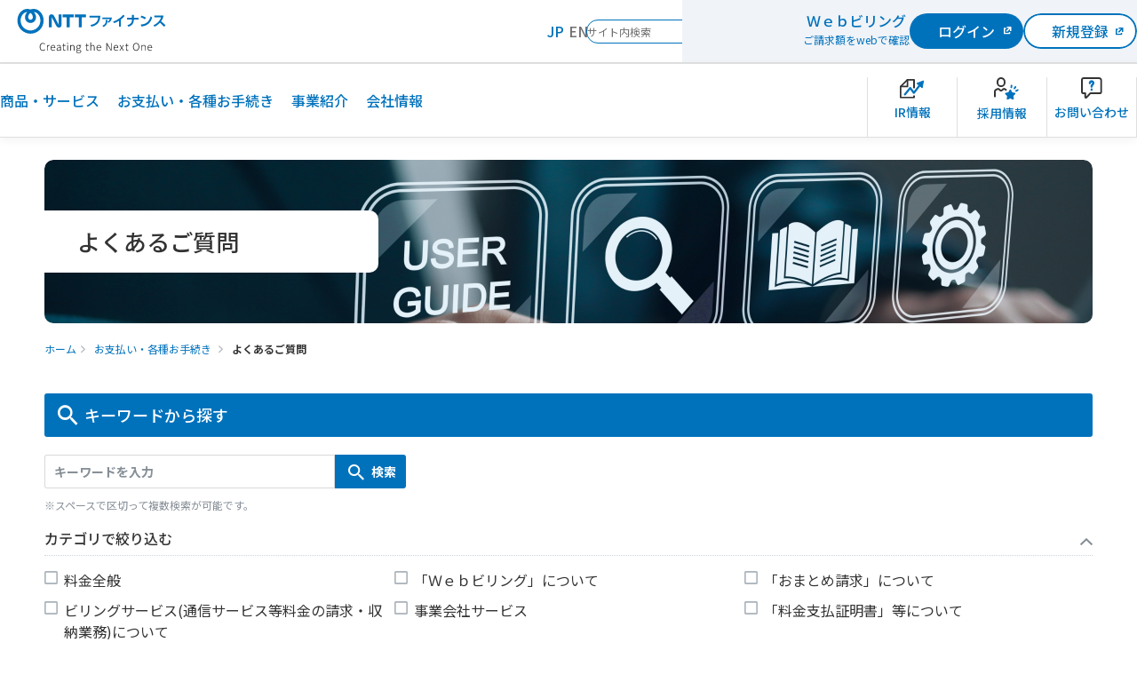

--- FILE ---
content_type: text/html
request_url: https://contact.bill.ntt-finance.co.jp/
body_size: 158835
content:
<!DOCTYPE html>
<html lang="ja-JP">
<head prefix="og: http://ogp.me/ns# fb: http://ogp.me/ns/fb# article: http://ogp.me/ns/article#">
  <meta charset="UTF-8">

  <meta name="viewport" content="width=device-width, initial-scale=1, shrink-to-fit=no">

  <title>よくあるご質問 | ビリングサービス | お支払い・各種お手続き | ＮＴＴファイナンス株式会社</title>
  <meta name="keywords" content="">
  <meta name="description" content="よくあるご質問 | ビリングサービス | お支払い・各種お手続き | ＮＴＴファイナンス株式会社">

  <link rel="canonical" href="https://contact.bill.ntt-finance.co.jp/index.html">

  <meta property="og:title" content="よくあるご質問 | ビリングサービス | お支払い・各種お手続き | ＮＴＴファイナンス株式会社">
  <meta property="og:type" content="website">
  <meta property="og:description" content="よくあるご質問 | ビリングサービス | お支払い・各種お手続き | ＮＴＴファイナンス株式会社">
  <meta property="og:url" content="https://contact.bill.ntt-finance.co.jp/index.html">
  <meta property="og:site_name" content="よくあるご質問 | ビリングサービス | お支払い・各種お手続き | ＮＴＴファイナンス株式会社">
  <meta property="og:locale" content="ja_JP">
  <meta property="og:image" content="">

<!-- header_include -->
<!-- Google Tag Manager -->
<script>(function(w,d,s,l,i){w[l]=w[l]||[];w[l].push({'gtm.start':
new Date().getTime(),event:'gtm.js'});var f=d.getElementsByTagName(s)[0],
j=d.createElement(s),dl=l!='dataLayer'?'&l='+l:'';j.async=true;j.src=
'https://www.googletagmanager.com/gtm.js?id='+i+dl;f.parentNode.insertBefore(j,f);
})(window,document,'script','dataLayer','GTM-5MZLZS6P');</script>
<!-- End Google Tag Manager -->


<link rel="icon" href="client_content/user/images/common/favicon.ico" type="image/x-icon">

<!-- [/パーツリスト用css] -->
<link rel="stylesheet" href="client_content/user/css/shared/base.css">
<link rel="stylesheet" href="client_content/user/css/shared/plugin.css">
<link rel="stylesheet" href="client_content/user/css/shared/reset.css">
<!-- [/ヘッダーフッター用css] -->
<link rel="stylesheet" type="text/css" media="screen,print" href="client_content/user/css/header_style.css">
<link rel="stylesheet" type="text/css" media="screen,print" href="client_content/user/css/footer_style.css">

<!-- vendor css -->
<link href="isfw_assets/lib/font-awesome/css/font-awesome.css" rel="stylesheet">
<link href="isfw_assets/lib/Ionicons/css/ionicons.css" rel="stylesheet">

<link href="isfw_assets/css/isfw.css" rel="stylesheet">
<link href="client_content/i-ask/css/style.css" rel="stylesheet">

<link href="isfw_assets/service/i-ask/css/print.css" rel="stylesheet" media="print">
<noscript><link href="client_content/i-ask/css/noscript.css" rel="stylesheet"></noscript>

<!-- <link href="client_content/i-ask/css/change-fontsize.css" rel="stylesheet"> -->
<!-- /header_include -->


</head>
<body>
<!-- Google Tag Manager (noscript) -->
<noscript><iframe src="https://www.googletagmanager.com/ns.html?id=GTM-5MZLZS6P"
height="0" width="0" style="display:none;visibility:hidden"></iframe></noscript>
<!-- End Google Tag Manager (noscript) -->
  <noscript>
    <p>javascrptの設定を有効にしてご覧ください</p>
  </noscript>
  <div class="isfw_mainpanel">

<!-- header -->
<header class="l-header">
    <div class="js-skip-btn skip-btn">
        <a href="#anchor-main-content" tabindex="0">メインコンテンツにスキップ</a>
    </div>
    <div class="l-header__container l-header-container-pc">

        <div class="l-header-top">
            <div class="l-header-top__logos l-header-container-sp">
                <h1 class="l-header-top__logo l-header-top__logo--top">
                    <a href="https://www.ntt-finance.co.jp/" class="l-header-top__logo-link l-header-top__logo-link--top">
                        <img src="client_content/user/images/logo.svg" alt="ＮＴＴファイナンス Creating the Next One">
                    </a>
                </h1>
                <p class="l-header-top__logo l-header-top__logo--under">
                    <a href="https://www.ntt-finance.co.jp/" class="l-header-top__logo-link l-header-top__logo-link--under">
                        <img src="client_content/user/images/logo.svg" alt="ＮＴＴファイナンス Creating the Next One">
                    </a>
                </p>
                <div class="l-header-top__subs">
                    <ul class="l-header-top__langs">
                        <li class="l-header-top__langs-item l-header-top__langs-item--current">
                            <a href="https://www.ntt-finance.co.jp/" class="l-header-top__langs-link l-header-top__langs-link--current l-header-top__langs-link--circle-jp" target="_blank">JP</a>
                        </li>
                        <li class="l-header-top__langs-item">
                            <a href="https://www.ntt-finance.co.jp/eng/" class="l-header-top__langs-link l-header-top__langs-link--circle-en" target="_blank">EN</a>
                        </li>
                    </ul>

                    <form class="l-header-search tb-hide" action="https://www.ntt-finance.co.jp/search.html" method="get" name="search">
                        <input type="text" name="q" value="" placeholder="サイト内検索" class="l-header-search__input">
                        <input type="hidden" name="charset" value="utf-8">
                        <button type="submit" class="l-header-search__submit-btn">
                            <img src="https://www.ntt-finance.co.jp/img/common/icon_search.svg" alt="サイト内検索">
                        </button>
                    </form>
                    <!-- [/l-header-search] -->

                    <button type="button" class="l-header-menu-button js-menu-trigger tb-over">
                        <span class="l-header-menu-button__lines">
                            <span class="l-header-menu-button__line l-header-menu-button__line--top"></span>
                            <span class="l-header-menu-button__line l-header-menu-button__line--center"></span>
                            <span class="l-header-menu-button__line l-header-menu-button__line--bottom"></span>
                        </span>
                        <span class="l-header-menu-button__txt">メニュー</span>
                    </button>
                    <!-- [/l-header-menu-button] -->

                </div>
            </div>

            <div class="l-header-top__side l-header-container-sp tb-hide">
                <p class="l-header-top__txt"><span class="l-header-top__txt-st">Ｗｅｂビリング</span>ご請求額をwebで確認</p>
                <div class="l-header-top__btn-wrap">
                    <div class="l-header-btn-wrap">

                        <a href="https://webbilling.ntt-finance.co.jp/mem/a0101/init" class="l-header-btn-trans-1 l-header-btn--small l-header-btn--br" target="blank">
                            <div class="l-header-btn__inner-1">
                                <span class="l-header-btn__txt-1">ログイン</span>
                                <span class="l-header-btn__icon-1-br">
                                    <img src="https://www.ntt-finance.co.jp/img/common/icon_outlink.svg" alt="当該ページを別ウィンドウで開きます">
                                </span>
                            </div>
                        </a>
                        <!-- [/l-header-btn] -->

                        <a href="https://webbilling.ntt-finance.co.jp/mem/a0101/init" class="l-header-btn-trans-2 l-header-btn--small l-header-btn--wh" target="blank">
                            <div class="l-header-btn__inner-2">
                                <span class="l-header-btn__txt-1">新規登録</span>
                                <span class="l-header-btn__icon-1-wh">
                                    <img src="https://www.ntt-finance.co.jp/img/common/icon_outlink.svg" alt="当該ページを別ウィンドウで開きます">
                                </span>
                            </div>
                        </a>
                        <!-- [/l-header-btn] -->

                    </div>
                </div>
            </div>
        </div>
        <!-- [/l-header-top] -->

    </div>

    <div class="l-header-menu js-menu tb-over">
        <div class="l-header-menu__container">
            <div class="l-header-menu__body">

                <div class="l-header-gnav-card-1-wrap">
                    <a href="https://www.ntt-finance.co.jp/billing/important_notice/" class="l-gnav-card-1 l-gnav-card__list">
                        <div class="l-gnav-card-1__term fw-semibold">重要なお知らせ</div>
                        <div class="l-gnav-card-1__desc">
                            <div>
                                2026年1月ご請求分からの通信サービスなどのご請求に関して変更がございます
                            </div>
                            <div class="l-gnav-card-1__desc-arrow-icon"><img src="https://www.ntt-finance.co.jp/img/common/icon_arrow.svg" alt="" loading="lazy"></div>
                        </div>
                    </a>
                </div>

                <div class="l-header-search-wrap">
                    <form class="l-header-search l-header-container-sp" action="https://www.ntt-finance.co.jp/search.html" method="get" name="search">
                        <input type="text" name="q" value="" placeholder="サイト内検索" class="l-header-search__input">
                        <input type="hidden" name="charset" value="utf-8">
                        <button type="submit" class="l-header-search__submit-btn">
                            <img src="https://www.ntt-finance.co.jp/img/common/icon_search.svg" alt="サイト内検索">
                        </button>
                    </form>
                </div>
                <!-- [/l-header-search] -->

                <div class="l-header-top__side l-header-container-sp">
                    <p class="l-header-top__txt"><span class="l-header-top__txt-st">Ｗｅｂビリング</span></p>
                    <div class="l-header-top__btn-wrap">
                        <p class="l-header-top__txt">ご請求額をwebで確認</p>
                        <div class="l-header-btn-wrap">

                            <a href="https://webbilling.ntt-finance.co.jp/mem/a0101/init" class="l-header-btn-trans-1 l-header-btn--small l-header-btn--br" target="blank">
                                <div class="l-header-btn__inner-1">
                                    <span class="l-header-btn__txt-1">ログイン</span>
                                    <span class="l-header-btn__icon-1-br">
                                        <img src="https://www.ntt-finance.co.jp/img/common/icon_outlink.svg" alt="当該ページを別ウィンドウで開きます">
                                    </span>
                                </div>
                            </a>
                            <!-- [/l-header-btn] -->

                            <a href="https://webbilling.ntt-finance.co.jp/mem/a0101/init" class="l-header-btn-trans-2 l-header-btn--small l-header-btn--wh" target="blank">
                                <div class="l-header-btn__inner-2">
                                    <span class="l-header-btn__txt-1">新規登録</span>
                                    <span class="l-header-btn__icon-1-wh">
                                        <img src="https://www.ntt-finance.co.jp/img/common/icon_outlink.svg" alt="当該ページを別ウィンドウで開きます">
                                    </span>
                                </div>
                            </a>
                            <!-- [/l-header-btn] -->

                        </div>
                    </div>
                </div>

                <ul class="l-gnav-sp l-header-container-sp">
                    <li class="l-gnav-sp__lv1-item">
                        <button type="button" class="l-gnav-sp__lv1-trigger js-acc-multi-trigger">
                            <span class="l-gnav-sp__lv1-trigger-txt">商品・サービス</span>
                        </button>
                        <div class="l-gnav-sp__lv1-target js-acc-multi-target">

                            <!-- lv2 start -->
                            <ul class="l-gnav-sp__lv2">
                                <li class="l-gnav-sp__lv2-item">
                                    <a href="https://www.ntt-finance.co.jp/service/" class="l-gnav-sp__lv2-link">
                                        <span class="l-gnav-sp__lv2-link-txt">商品・サービス</span>
                                    </a>
                                </li>
                                <li class="l-gnav-sp__lv2-item">
                                    <button type="button" class="l-gnav-sp__lv2-trigger js-acc-multi-trigger">
                                        <span class="l-gnav-sp__lv2-trigger-txt">請求・回収を楽にしたい</span>
                                    </button>
                                    <div class="l-gnav-sp__lv2-target js-acc-multi-target">

                                        <ul class="l-gnav-sp__lv3">
                                            <li class="l-gnav-sp__lv3-item">
                                                <a href="https://www.ntt-finance.co.jp/service/#anchor-1" class="l-gnav-sp__lv3-link l-gnav-sp__lv3-link--anchor">
                                                    <span class="l-gnav-sp__lv3-txt">請求・回収を楽にしたい</span>
                                                </a>
                                            </li>
                                            <li class="l-gnav-sp__lv3-item">
                                                <a href="https://www.ntt-finance.co.jp/billing/biz/service/gassan/" class="l-gnav-sp__lv3-link">
                                                    <span class="l-gnav-sp__lv3-txt">回収代行サービス</span>
                                                </a>
                                            </li>
                                            <li class="l-gnav-sp__lv3-item">
                                                <a href="https://www.ntt-finance.co.jp/billing/biz/service/rakukura-kessai/" class="l-gnav-sp__lv3-link">
                                                    <span class="l-gnav-sp__lv3-txt">楽々クラウド決済サービス</span>
                                                </a>
                                            </li>
                                        </ul>

                                    </div>
                                </li>
                                <li class="l-gnav-sp__lv2-item">
                                    <button type="button" class="l-gnav-sp__lv2-trigger js-acc-multi-trigger">
                                        <span class="l-gnav-sp__lv2-trigger-txt">経理業務を効率化したい</span>
                                    </button>
                                    <div class="l-gnav-sp__lv2-target js-acc-multi-target">

                                        <ul class="l-gnav-sp__lv3">
                                            <li class="l-gnav-sp__lv3-item">
                                                <a href="https://www.ntt-finance.co.jp/service/#anchor-2" class="l-gnav-sp__lv3-link l-gnav-sp__lv3-link--anchor">
                                                    <span class="l-gnav-sp__lv3-txt">経理業務を効率化したい</span>
                                                </a>
                                            </li>
                                            <li class="l-gnav-sp__lv3-item">
                                                <a href="https://www.ntt-finance.co.jp/billing/biz/service/one/" class="l-gnav-sp__lv3-link">
                                                    <span class="l-gnav-sp__lv3-txt">法人“ビリングONE”</span>
                                                </a>
                                            </li>
                                            <li class="l-gnav-sp__lv3-item">
                                                <a href="https://www.ntt-finance.co.jp/billing/biz/service/elss_service/" class="l-gnav-sp__lv3-link">
                                                    <span class="l-gnav-sp__lv3-txt">楽々クラウド電子帳簿保存サービスby ClimberCloud</span>
                                                </a>
                                            </li>
                                            <li class="l-gnav-sp__lv3-item">
                                                <a href="https://www.ntt-finance.co.jp/accounting_service/service01/" class="l-gnav-sp__lv3-link">
                                                    <span class="l-gnav-sp__lv3-txt">経理業務コンサルティングサービス</span>
                                                </a>
                                            </li>
                                            <li class="l-gnav-sp__lv3-item">
                                                <a href="https://www.ntt-finance.co.jp/accounting_service/service02/" class="l-gnav-sp__lv3-link">
                                                    <span class="l-gnav-sp__lv3-txt">経理業務アウトソーシングサービス</span>
                                                </a>
                                            </li>
                                            <li class="l-gnav-sp__lv3-item">
                                                <a href="https://www.ntt-finance.co.jp/accounting_service/service03/" class="l-gnav-sp__lv3-link">
                                                    <span class="l-gnav-sp__lv3-txt">経理人材育成支援サービス</span>
                                                </a>
                                            </li>
                                        </ul>

                                    </div>
                                </li>
                                <li class="l-gnav-sp__lv2-item">
                                    <button type="button" class="l-gnav-sp__lv2-trigger js-acc-multi-trigger">
                                        <span class="l-gnav-sp__lv2-trigger-txt">年会費無料のビジネスカード</span>
                                    </button>
                                    <div class="l-gnav-sp__lv2-target js-acc-multi-target">

                                        <ul class="l-gnav-sp__lv3">
                                            <li class="l-gnav-sp__lv3-item">
                                                <a href="https://bizportal.ntt-card.com/biz/" class="l-gnav-sp__lv3-link l-gnav-sp__lv3-link--anchor l-header-btn--wh" target="_blank">
                                                    <span class="l-gnav-sp__lv3-txt">年会費無料のビジネスカード</span>
                                                    <span class="l-header-btn__icon">
                                                        <img src="https://www.ntt-finance.co.jp/img/common/icon_outlink.svg" alt="当該ページを別ウィンドウで開きます">
                                                    </span>
                                                </a>
                                            </li>
                                            <li class="l-gnav-sp__lv3-item">
                                                <a href="https://bizportal.ntt-card.com/biz/" class="l-gnav-sp__lv3-link l-gnav-sp__lv3-link--ico l-header-btn--wh" target="_blank">
                                                    <span class="l-gnav-sp__lv3-txt l-gnav-sp__lv3-txt">Bizカード</span>
                                                    <span class="l-header-btn__icon">
                                                        <img src="https://www.ntt-finance.co.jp/img/common/icon_outlink.svg" alt="当該ページを別ウィンドウで開きます">
                                                    </span>
                                                </a>
                                            </li>
                                        </ul>

                                    </div>
                                </li>
                                <li class="l-gnav-sp__lv2-item">
                                    <button type="button" class="l-gnav-sp__lv2-trigger js-acc-multi-trigger">
                                        <span class="l-gnav-sp__lv2-trigger-txt">カード決済を導入したい</span>
                                    </button>
                                    <div class="l-gnav-sp__lv2-target js-acc-multi-target">

                                        <ul class="l-gnav-sp__lv3">
                                            <li class="l-gnav-sp__lv3-item">
                                                <a href="https://www.ntt-finance.co.jp/service/card_settlement/" class="l-gnav-sp__lv3-link l-gnav-sp__lv3-link--anchor">
                                                    <span class="l-gnav-sp__lv3-txt">カード決済を導入したい</span>
                                                </a>
                                            </li>
                                            <li class="l-gnav-sp__lv3-item">
                                                <a href="https://www.ntt-finance.co.jp/service/card_settlement/" class="l-gnav-sp__lv3-link">
                                                    <span class="l-gnav-sp__lv3-txt">カード決済ソリューションサービス「PaySol」</span>
                                                </a>
                                            </li>
                                        </ul>

                                    </div>
                                </li>
                                <li class="l-gnav-sp__lv2-item">
                                    <button type="button" class="l-gnav-sp__lv2-trigger js-acc-multi-trigger">
                                        <span class="l-gnav-sp__lv2-trigger-txt">ｗｅｂでご請求額を確認したい</span>
                                    </button>
                                    <div class="l-gnav-sp__lv2-target js-acc-multi-target">

                                        <ul class="l-gnav-sp__lv3">
                                            <li class="l-gnav-sp__lv3-item">
                                                <a href="https://www.ntt-finance.co.jp/service/#anchor-5" class="l-gnav-sp__lv3-link l-gnav-sp__lv3-link--anchor">
                                                    <span class="l-gnav-sp__lv3-txt">ｗｅｂでご請求額を確認したい</span>
                                                </a>
                                            </li>
                                            <li class="l-gnav-sp__lv3-item">
                                                <a href="https://webbilling.ntt-finance.co.jp/mem/a0101/init" class="l-gnav-sp__lv3-link">
                                                    <span class="l-gnav-sp__lv3-txt">Ｗｅｂビリング（ログイン）</span>
                                                </a>
                                            </li>
                                        </ul>

                                    </div>
                                </li>
                                <li class="l-gnav-sp__lv2-item">
                                    <button type="button" class="l-gnav-sp__lv2-trigger js-acc-multi-trigger">
                                        <span class="l-gnav-sp__lv2-trigger-txt">複数の請求書をまとめたい</span>
                                    </button>
                                    <div class="l-gnav-sp__lv2-target js-acc-multi-target">

                                        <ul class="l-gnav-sp__lv3">
                                            <li class="l-gnav-sp__lv3-item">
                                                <a href="https://www.ntt-finance.co.jp/service/#anchor-6" class="l-gnav-sp__lv3-link l-gnav-sp__lv3-link--anchor">
                                                    <span class="l-gnav-sp__lv3-txt">複数の請求書をまとめたい</span>
                                                </a>
                                            </li>
                                            <li class="l-gnav-sp__lv3-item">
                                                <a href="https://www.ntt-finance.co.jp/billing/service/omatome/" class="l-gnav-sp__lv3-link">
                                                    <span class="l-gnav-sp__lv3-txt">おまとめ請求</span>
                                                </a>
                                            </li>
                                        </ul>

                                    </div>
                                </li>
                            </ul>
                            <!-- lv2 end -->

                        </div>
                    </li>
                    <li class="l-gnav-sp__lv1-item">
                        <button type="button" class="l-gnav-sp__lv1-trigger js-acc-multi-trigger">
                            <span class="l-gnav-sp__lv1-trigger-txt">お支払い・各種お手続き</span>
                        </button>
                        <div class="l-gnav-sp__lv1-target js-acc-multi-target">

                            <!-- lv2 start -->
                            <ul class="l-gnav-sp__lv2">
                                <li class="l-gnav-sp__lv2-item">
                                    <a href="https://www.ntt-finance.co.jp/billing/" class="l-gnav-sp__lv2-link">
                                        <span class="l-gnav-sp__lv2-link-txt">お支払い・各種お手続き</span>
                                    </a>
                                </li>
                                <li class="l-gnav-sp__lv2-item">
                                    <button type="button" class="l-gnav-sp__lv2-trigger js-acc-multi-trigger">
                                        <span class="l-gnav-sp__lv2-trigger-txt">お支払いについて</span>
                                    </button>
                                    <div class="l-gnav-sp__lv2-target js-acc-multi-target">

                                        <ul class="l-gnav-sp__lv3">
                                            <li class="l-gnav-sp__lv3-item">
                                                <a href="https://www.ntt-finance.co.jp/billing/usersupport/#anchor-2" class="l-gnav-sp__lv3-link l-gnav-sp__lv3-link--anchor">
                                                    <span class="l-gnav-sp__lv3-txt">お支払いについて</span>
                                                </a>
                                            </li>
                                            <li class="l-gnav-sp__lv3-item">
                                                <a href="https://www.ntt-finance.co.jp/billing/usersupport/method/" class="l-gnav-sp__lv3-link">
                                                    <span class="l-gnav-sp__lv3-txt">お支払い方法のご案内</span>
                                                </a>
                                            </li>
                                            <li class="l-gnav-sp__lv3-item">
                                                <a href="https://www.ntt-finance.co.jp/billing/usersupport/status.html" class="l-gnav-sp__lv3-link">
                                                    <span class="l-gnav-sp__lv3-txt">お支払い状況のご確認</span>
                                                </a>
                                            </li>
                                            <li class="l-gnav-sp__lv3-item">
                                                <a href="https://www.ntt-finance.co.jp/billing/usersupport/expiration.html" class="l-gnav-sp__lv3-link">
                                                    <span class="l-gnav-sp__lv3-txt">お支払い期限を過ぎた場合のお支払い方法のご案内</span>
                                                </a>
                                            </li>
                                        </ul>

                                    </div>
                                </li>
                                <li class="l-gnav-sp__lv2-item">
                                    <button type="button" class="l-gnav-sp__lv2-trigger js-acc-multi-trigger">
                                        <span class="l-gnav-sp__lv2-trigger-txt">請求書等について</span>
                                    </button>
                                    <div class="l-gnav-sp__lv2-target js-acc-multi-target">

                                        <ul class="l-gnav-sp__lv3">
                                            <li class="l-gnav-sp__lv3-item">
                                                <a href="https://www.ntt-finance.co.jp/billing/usersupport/#anchor-1" class="l-gnav-sp__lv3-link l-gnav-sp__lv3-link--anchor">
                                                    <span class="l-gnav-sp__lv3-txt">請求書等について</span>
                                                </a>
                                            </li>
                                            <li class="l-gnav-sp__lv3-item">
                                                <a href="https://www.ntt-finance.co.jp/billing/usersupport/bill/" class="l-gnav-sp__lv3-link">
                                                    <span class="l-gnav-sp__lv3-txt">請求書等の見方</span>
                                                </a>
                                            </li>
                                            <li class="l-gnav-sp__lv3-item">
                                                <a href="https://www.ntt-finance.co.jp/billing/usersupport/schedule.html" class="l-gnav-sp__lv3-link">
                                                    <span class="l-gnav-sp__lv3-txt">請求書等のご送付時期（請求書等の発行スケジュール）</span>
                                                </a>
                                            </li>
                                            <li class="l-gnav-sp__lv3-item">
                                                <a href="https://www.ntt-finance.co.jp/billing/usersupport/amountbilled/" class="l-gnav-sp__lv3-link">
                                                    <span class="l-gnav-sp__lv3-txt">請求金額のご確認</span>
                                                </a>
                                            </li>
                                            <li class="l-gnav-sp__lv3-item">
                                                <a href="https://www.ntt-finance.co.jp/billing/usersupport/lostbill.html" class="l-gnav-sp__lv3-link">
                                                    <span class="l-gnav-sp__lv3-txt">請求書等紛失の場合</span>
                                                </a>
                                            </li>
                                            <li class="l-gnav-sp__lv3-item">
                                                <a href="https://www.ntt-finance.co.jp/billing/usersupport/papercommission.html" class="l-gnav-sp__lv3-link">
                                                    <span class="l-gnav-sp__lv3-txt">紙様式でのご請求時の発行手数料</span>
                                                </a>
                                            </li>
                                            <li class="l-gnav-sp__lv3-item">
                                                <a href="https://www.ntt-finance.co.jp/billing/usersupport/callbreakdown.html" class="l-gnav-sp__lv3-link">
                                                    <span class="l-gnav-sp__lv3-txt">通話明細内訳の確認方法等</span>
                                                </a>
                                            </li>
                                            <li class="l-gnav-sp__lv3-item">
                                                <a href="https://www.ntt-finance.co.jp/billing/invoice/202406/" class="l-gnav-sp__lv3-link">
                                                    <span class="l-gnav-sp__lv3-txt">適格請求書等保存方式（インボイス制度）のご案内</span>
                                                </a>
                                            </li>
                                        </ul>

                                    </div>
                                </li>
                                <li class="l-gnav-sp__lv2-item">
                                    <button type="button" class="l-gnav-sp__lv2-trigger js-acc-multi-trigger">
                                        <span class="l-gnav-sp__lv2-trigger-txt">各種お手続き</span>
                                    </button>
                                    <div class="l-gnav-sp__lv2-target js-acc-multi-target">

                                        <ul class="l-gnav-sp__lv3">
                                            <li class="l-gnav-sp__lv3-item">
                                                <a href="https://www.ntt-finance.co.jp/billing/procedure/#anchorlink__procedure01" class="l-gnav-sp__lv3-link l-gnav-sp__lv3-link--anchor">
                                                    <span class="l-gnav-sp__lv3-txt">各種お手続き</span>
                                                </a>
                                            </li>
                                            <li class="l-gnav-sp__lv3-item">
                                                <a href="https://www.ntt-finance.co.jp/billing/procedure/#anchorlink__procedure01" class="l-gnav-sp__lv3-link">
                                                    <span class="l-gnav-sp__lv3-txt">契約内容の変更</span>
                                                </a>
                                            </li>
                                            <li class="l-gnav-sp__lv3-item">
                                                <a href="https://www.ntt-finance.co.jp/billing/procedure/#anchorlink__procedure02" class="l-gnav-sp__lv3-link">
                                                    <span class="l-gnav-sp__lv3-txt">支払証明書の発行</span>
                                                </a>
                                            </li>
                                            <li class="l-gnav-sp__lv3-item">
                                                <a href="https://www.ntt-finance.co.jp/billing/procedure/#anchorlink__procedure03" class="l-gnav-sp__lv3-link">
                                                    <span class="l-gnav-sp__lv3-txt">請求書等の再発行</span>
                                                </a>
                                            </li>
                                            <li class="l-gnav-sp__lv3-item">
                                                <a href="https://www.ntt-finance.co.jp/billing/procedure/#anchorlink__procedure04" class="l-gnav-sp__lv3-link">
                                                    <span class="l-gnav-sp__lv3-txt">お引っ越しに関するお問い合わせ</span>
                                                </a>
                                            </li>
                                            <li class="l-gnav-sp__lv3-item">
                                                <a href="https://www.ntt-finance.co.jp/billing/procedure/#anchorlink__procedure05" class="l-gnav-sp__lv3-link">
                                                    <span class="l-gnav-sp__lv3-txt">電話等の故障受付に関するお問い合わせ</span>
                                                </a>
                                            </li>
                                            <li class="l-gnav-sp__lv3-item">
                                                <a href="https://www.ntt-finance.co.jp/billing/procedure/#anchorlink__procedure06" class="l-gnav-sp__lv3-link">
                                                    <span class="l-gnav-sp__lv3-txt">おまとめ請求の新規・回線追加のお申し込み</span>
                                                </a>
                                            </li>
                                            <li class="l-gnav-sp__lv3-item">
                                                <a href="https://www.ntt-finance.co.jp/billing/procedure/#anchorlink__procedure07" class="l-gnav-sp__lv3-link">
                                                    <span class="l-gnav-sp__lv3-txt">Ｗｅｂビリングの新規・回線追加のお申し込み</span>
                                                </a>
                                            </li>
                                        </ul>

                                    </div>
                                </li>
                                <li class="l-gnav-sp__lv2-item">
                                    <button type="button" class="l-gnav-sp__lv2-trigger js-acc-multi-trigger">
                                        <span class="l-gnav-sp__lv2-trigger-txt">Ｗｅｂビリング</span>
                                    </button>
                                    <div class="l-gnav-sp__lv2-target js-acc-multi-target">
                                        <div class="l-gnav-card">
                                            <dl class="l-gnav-card__list">
                                                <dt class="l-gnav-card__term">ご請求額を<br>24時間webで確認<br>Ｗｅｂビリング</dt>
                                                <dd class="l-gnav-card__desc">

                                                    <div class="l-header-btn-trans-1 l-header-btn--br">
                                                        <a href="https://webbilling.ntt-finance.co.jp/mem/a0101/init" class="l-header-btn__link l-header-btn__link--sp" target="_blank">
                                                            <div class="l-header-btn__inner-1">
                                                                <span class="l-header-btn__txt-1">ログイン</span>
                                                                <span class="l-header-btn__icon-1-br">
                                                                    <img src="https://www.ntt-finance.co.jp/img/common/icon_outlink.svg" alt="当該ページを別ウィンドウで開きます">
                                                                </span>
                                                            </div>
                                                        </a>
                                                    </div>
                                                    <!-- [/l-header-btn] -->

                                                </dd>
                                            </dl>
                                        </div>
                                    </div>
                                </li>
                                <li class="l-gnav-sp__lv2-item">
                                    <button type="button" class="l-gnav-sp__lv2-trigger js-acc-multi-trigger">
                                        <span class="l-gnav-sp__lv2-trigger-txt">「Bizカード」のご請求金額のご確認・各種お手続き</span>
                                    </button>
                                    <div class="l-gnav-sp__lv2-target js-acc-multi-target">
                                        <div class="l-gnav-card">
                                            <dl class="l-gnav-card__list">
                                                <dt class="l-gnav-card__term">「Bizカード」のご請求金額のご確認・各種お手続き</dt>
                                                <dd class="l-gnav-card__desc">
                                                    <div class="l-gnav-card__logo">
                                                        <img src="https://www.ntt-finance.co.jp/img/common/logo_link.svg" alt="My Link Web Service">
                                                    </div>

                                                    <div class="l-header-btn-trans-1 l-header-btn--br">
                                                        <a href="https://bizmylink.ntt-card.com/PU/welcomeSCR.do" class="l-header-btn__link l-header-btn__link--sp" target="_blank">
                                                            <div class="l-header-btn__inner-1">
                                                                <span class="l-header-btn__txt-1">ログイン</span>
                                                                <span class="l-header-btn__icon-1-br">
                                                                    <img src="https://www.ntt-finance.co.jp/img/common/icon_outlink.svg" alt="当該ページを別ウィンドウで開きます">
                                                                </span>
                                                            </div>
                                                        </a>
                                                    </div>
                                                    <!-- [/l-header-btn] -->

                                                </dd>
                                            </dl>
                                        </div>
                                    </div>
                                </li>
                            </ul>
                            <!-- lv2 end -->

                        </div>
                    </li>
                    <li class="l-gnav-sp__lv1-item">
                        <button type="button" class="l-gnav-sp__lv1-trigger js-acc-multi-trigger">
                            <span class="l-gnav-sp__lv1-trigger-txt">事業紹介</span>
                        </button>
                        <div class="l-gnav-sp__lv1-target js-acc-multi-target">

                            <!-- lv2 start -->
                            <ul class="l-gnav-sp__lv2">
                                <li class="l-gnav-sp__lv2-item">
                                    <a href="https://www.ntt-finance.co.jp/company/business/" class="l-gnav-sp__lv2-link">
                                        <span class="l-gnav-sp__lv2-link-txt">事業紹介</span>
                                    </a>
                                </li>
                                <li class="l-gnav-sp__lv2-item">
                                    <a href="https://www.ntt-finance.co.jp/company/business/billing/" class="l-gnav-sp__lv2-link">
                                        <span class="l-gnav-sp__lv2-txt">ビリング事業</span>
                                    </a>
                                </li>
                                <li class="l-gnav-sp__lv2-item">
                                    <a href="https://www.ntt-finance.co.jp/company/business/card/" class="l-gnav-sp__lv2-link">
                                        <span class="l-gnav-sp__lv2-txt">クレジットカード事業</span>
                                    </a>
                                </li>
                                <li class="l-gnav-sp__lv2-item">
                                    <a href="https://www.ntt-finance.co.jp/company/business/accounting/" class="l-gnav-sp__lv2-link">
                                        <span class="l-gnav-sp__lv2-txt">アカウンティング事業</span>
                                    </a>
                                </li>
                                <li class="l-gnav-sp__lv2-item">
                                    <a href="https://www.ntt-finance.co.jp/company/business/group-finance/" class="l-gnav-sp__lv2-link">
                                        <span class="l-gnav-sp__lv2-txt">グループファイナンス事業</span>
                                    </a>
                                </li>
                                <li class="l-gnav-sp__lv2-item">
                                    <a href="https://www.ntt-finance.co.jp/company/business/venture-capital/" class="l-gnav-sp__lv2-link">
                                        <span class="l-gnav-sp__lv2-txt">ベンチャーキャピタル事業</span>
                                    </a>
                                </li>
                            </ul>
                            <!-- lv2 end -->

                        </div>
                    </li>
                    <li class="l-gnav-sp__lv1-item">
                        <button type="button" class="l-gnav-sp__lv1-trigger js-acc-multi-trigger">
                            <span class="l-gnav-sp__lv1-trigger-txt">会社情報</span>
                        </button>
                        <div class="l-gnav-sp__lv1-target js-acc-multi-target">

                            <!-- lv2 start -->
                            <ul class="l-gnav-sp__lv2">
                                <li class="l-gnav-sp__lv2-item">
                                    <a href="https://www.ntt-finance.co.jp/company/" class="l-gnav-sp__lv2-link">
                                        <span class="l-gnav-sp__lv2-link-txt">会社情報</span>
                                    </a>
                                </li>
                                <li class="l-gnav-sp__lv2-item">
                                    <a href="https://www.ntt-finance.co.jp/company/purpose/" class="l-gnav-sp__lv2-link">
                                        <span class="l-gnav-sp__lv2-txt">パーパス</span>
                                    </a>
                                </li>
                                <li class="l-gnav-sp__lv2-item">
                                    <a href="https://www.ntt-finance.co.jp/company/message/" class="l-gnav-sp__lv2-link">
                                        <span class="l-gnav-sp__lv2-txt">トップメッセージ</span>
                                    </a>
                                </li>
                                <li class="l-gnav-sp__lv2-item">
                                    <a href="https://www.ntt-finance.co.jp/company/sustainability/" class="l-gnav-sp__lv2-link">
                                        <span class="l-gnav-sp__lv2-txt">サステナビリティ</span>
                                    </a>
                                </li>
                                <li class="l-gnav-sp__lv2-item">
                                    <a href="https://www.ntt-finance.co.jp/company/business/" class="l-gnav-sp__lv2-link">
                                        <span class="l-gnav-sp__lv2-txt">事業紹介</span>
                                    </a>
                                </li>
                                <li class="l-gnav-sp__lv2-item">
                                    <a href="https://www.ntt-finance.co.jp/company/outline/" class="l-gnav-sp__lv2-link">
                                        <span class="l-gnav-sp__lv2-txt">会社概要</span>
                                    </a>
                                </li>
                                <li class="l-gnav-sp__lv2-item">
                                    <a href="https://www.ntt-finance.co.jp/company/data/" class="l-gnav-sp__lv2-link">
                                        <span class="l-gnav-sp__lv2-txt">会社沿革</span>
                                    </a>
                                </li>
                                <li class="l-gnav-sp__lv2-item">
                                    <a href="https://www.ntt-finance.co.jp/company/organization/" class="l-gnav-sp__lv2-link">
                                        <span class="l-gnav-sp__lv2-txt">組織</span>
                                    </a>
                                </li>
                                <li class="l-gnav-sp__lv2-item">
                                    <a href="https://www.ntt-finance.co.jp/company/group/" class="l-gnav-sp__lv2-link">
                                        <span class="l-gnav-sp__lv2-txt">グループ会社・海外拠点</span>
                                    </a>
                                </li>
                            </ul>
                            <!-- lv2 end -->

                        </div>
                    </li>
                </ul>
                <!-- [/l-gnav-sp] -->

                <nav class="l-gnav-side" aria-label="グロナビ">
                    <ul class="l-gnav-side__list l-header-container-sp">
                        <li class="l-gnav-side__item">
                            <a href="https://www.ntt-finance.co.jp/ir/" class="l-gnav-side__link js-next-focus l-gnav-side__link-gnav-side-link">
                                <span class="l-gnav-side__ico">
                                    <img src="https://www.ntt-finance.co.jp/img/common/icon_ir.svg" alt="">
                                </span>
                                <span class="l-gnav-side__txt">IR情報</span>
                            </a>
                        </li>
                        <li class="l-gnav-side__item">
                            <a href="https://www.ntt-finance.co.jp/recruit/" class="l-gnav-side__link l-gnav-side__link-gnav-side-link" aria-label="新卒採用サイトを別ウィンドウで開きます" target="_blank">
                                <span class="l-gnav-side__ico l-gnav-side__ico--recruit">
                                    <img src="https://www.ntt-finance.co.jp/img/common/icon_recruit.svg" alt="">
                                </span>
                                <span class="l-gnav-side__txt l-gnav-side__txt--ico">採用情報</span>
                            </a>
                        </li>
                        <li class="l-gnav-side__item">
                            <a href="https://www.ntt-finance.co.jp/contact/" class="l-gnav-side__link l-gnav-side__link-gnav-side-link">
                                <span class="l-gnav-side__ico">
                                    <img src="https://www.ntt-finance.co.jp/img/common/icon_contact.svg" alt="">
                                </span>
                                <span class="l-gnav-side__txt">お問い合わせ</span>
                            </a>
                        </li>
                    </ul>
                </nav>
                <!-- [/l-gnav-side] -->

            </div>
            <div class="l-header-menu__foot">

                <button class="l-header-close-button js-menu-trigger">
                    <span class="l-header-close-button__txt">閉じる</span>
                </button>
                <!-- [/l-header-close-button] -->

            </div>
        </div>
    </div>
    <!-- [/l-header-menu] -->

</header>
<!-- [/l-header] -->

<div class="l-gnav-wrap tb-hide">
    <div class="l-gnav-wrap__container l-header-container-pc">


        <nav class="l-gnav" aria-label="グロナビ">

            <div class="l-gnav-logo">
                <a href="https://www.ntt-finance.co.jp/" class="l-gnav-logo-link">
                    <img src="https://www.ntt-finance.co.jp/img/common/logo_ntt.svg" alt="ＮＴＴファイナンス">
                </a>
            </div>
            <!-- [/l-gnav-logo] -->

            <div class="l-gnav__lv1">
                <ul class="l-gnav__lv1-list">
                    <li class="l-gnav__lv1-item js-menu-scope">
                      <a href="https://www.ntt-finance.co.jp/service/" class="l-gnav__lv1-link js-menu-hover-trigger">商品・サービス</a>
                        <div class="l-gnav__lv2 js-menu-target js-slide-elm">

                            <div class="l-gnav-content">
                                <div class="l-gnav-content__overlay l-header-container-pc">

                                    <div class="l-gnav-content__body">
                                        <ul class="l-gnav-content__list">
                                            <li class="l-gnav-content__item">
                                                <dl class="l-gnav-content__lv1-list">
                                                    <dt class="l-gnav-content__lv1-term">
                                                        <a href="https://www.ntt-finance.co.jp/service/#anchor-1" class="l-gnav-content__lv1-term-link">
                                                            <span class="l-gnav-content__lv1-term-wrap">
                                                                <span class="l-gnav-content__lv1-term-link-txt">請求・回収を楽にしたい</span>
                                                                <span class="l-gnav-content__icon">
                                                                    <img src="https://www.ntt-finance.co.jp/img/common/icon_arrow.svg" alt="" loading="lazy">
                                                                </span>
                                                            </span>
                                                            <div class="l-gnav-content__lv1-img">
                                                                <img src="https://www.ntt-finance.co.jp/img/common/img_01.png" alt="">
                                                            </div>
                                                        </a>
                                                    </dt>
                                                    <dd class="l-gnav-content__lv1-desc">
                                                        <div class="l-gnav-content__lv1-links">
                                                            <a href="https://www.ntt-finance.co.jp/billing/biz/service/gassan/" class="l-gnav-content__lv1-link">回収代行サービス</a>
                                                            <a href="https://www.ntt-finance.co.jp/billing/biz/service/rakukura-kessai/" class="l-gnav-content__lv1-link">楽々クラウド決済サービス</a>
                                                        </div>
                                                    </dd>
                                                </dl>
                                            </li>
                                            <li class="l-gnav-content__item">
                                                <dl class="l-gnav-content__lv1-list">
                                                    <dt class="l-gnav-content__lv1-term">
                                                        <a href="https://www.ntt-finance.co.jp/service/#anchor-2" class="l-gnav-content__lv1-term-link">
                                                            <span class="l-gnav-content__lv1-term-wrap">
                                                                <span class="l-gnav-content__lv1-term-link-txt">経理業務を効率化したい</span>
                                                                <span class="l-gnav-content__icon">
                                                                    <img src="https://www.ntt-finance.co.jp/img/common/icon_arrow.svg" alt="" loading="lazy">
                                                                </span>
                                                            </span>
                                                            <div class="l-gnav-content__lv1-img">
                                                                <img src="https://www.ntt-finance.co.jp/img/common/img_02.png" alt="">
                                                            </div>
                                                        </a>
                                                    </dt>
                                                    <dd class="l-gnav-content__lv1-desc">
                                                        <div class="l-gnav-content__lv1-links">
                                                            <a href="https://www.ntt-finance.co.jp/billing/biz/service/one/" class="l-gnav-content__lv1-link">法人“ビリングONE”</a>
                                                            <a href="https://www.ntt-finance.co.jp/billing/biz/service/elss_service/" class="l-gnav-content__lv1-link">楽々クラウド電子帳簿保存サービス<br>by ClimberCloud</a>
                                                            <a href="https://www.ntt-finance.co.jp/accounting_service/service01/" class="l-gnav-content__lv1-link">経理業務コンサルティングサービス</a>
                                                            <a href="https://www.ntt-finance.co.jp/accounting_service/service02/" class="l-gnav-content__lv1-link">経理業務アウトソーシングサービス</a>
                                                            <a href="https://www.ntt-finance.co.jp/accounting_service/service03/" class="l-gnav-content__lv1-link">経理人材育成支援サービス</a>
                                                        </div>
                                                    </dd>
                                                </dl>
                                            </li>
                                            <li class="l-gnav-content__item">
                                                <dl class="l-gnav-content__lv1-list">
                                                    <dt class="l-gnav-content__lv1-term">
                                                        <a href="https://www.ntt-finance.co.jp/service/#anchor-3" class="l-gnav-content__lv1-term-link">
                                                            <span class="l-gnav-content__lv1-term-wrap">
                                                                <span class="l-gnav-content__lv1-term-link-txt">年会費無料のビジネスカード</span>
                                                                <span class="l-gnav-content__icon">
                                                                    <img src="https://www.ntt-finance.co.jp/img/common/icon_arrow.svg" alt="" loading="lazy">
                                                                </span>
                                                            </span>
                                                            <div class="l-gnav-content__lv1-img">
                                                                <img src="https://www.ntt-finance.co.jp/img/common/img_15.png" alt="">
                                                            </div>
                                                        </a>
                                                    </dt>
                                                    <dd class="l-gnav-content__lv1-desc">
                                                        <div class="l-gnav-content__lv1-links">
                                                            <a href="https://bizportal.ntt-card.com/biz/" class="l-gnav-content__lv1-link l-gnav-content__lv1-link--ico-1" target="_blank">
                                                                Bizカード
                                                                <img src="https://www.ntt-finance.co.jp/img/common/icon_outlink.svg" alt="当該ページを別ウィンドウで開きます"></a>
                                                        </div>
                                                    </dd>
                                                </dl>
                                            </li>
                                            <li class="l-gnav-content__item">
                                                <dl class="l-gnav-content__lv1-list">
                                                    <dt class="l-gnav-content__lv1-term">
                                                        <a href="https://www.ntt-finance.co.jp/service/#anchor-4" class="l-gnav-content__lv1-term-link">
                                                            <span class="l-gnav-content__lv1-term-wrap">
                                                                <span class="l-gnav-content__lv1-term-link-txt">カード決済を導入したい</span>
                                                                <span class="l-gnav-content__icon">
                                                                    <img src="https://www.ntt-finance.co.jp/img/common/icon_arrow.svg" alt="" loading="lazy">
                                                                </span>
                                                            </span>
                                                            <div class="l-gnav-content__lv1-img">
                                                                <img src="https://www.ntt-finance.co.jp/img/common/img_04.png" alt="">
                                                            </div>
                                                        </a>
                                                    </dt>
                                                    <dd class="l-gnav-content__lv1-desc">
                                                        <div class="l-gnav-content__lv1-links">
                                                            <a href="https://www.ntt-finance.co.jp/service/card_settlement/" class="l-gnav-content__lv1-link">カード決済ソリューションサービス「PaySol」</a>
                                                        </div>
                                                    </dd>
                                                </dl>
                                            </li>
                                            <li class="l-gnav-content__item">
                                                <dl class="l-gnav-content__lv1-list">
                                                    <dt class="l-gnav-content__lv1-term">
                                                        <a href="https://www.ntt-finance.co.jp/service/#anchor-5" class="l-gnav-content__lv1-term-link">
                                                            <span class="l-gnav-content__lv1-term-wrap">
                                                                <span class="l-gnav-content__lv1-term-link-txt">ｗｅｂでご請求額を確認したい</span>
                                                                <span class="l-gnav-content__icon">
                                                                    <img src="https://www.ntt-finance.co.jp/img/common/icon_arrow.svg" alt="" loading="lazy">
                                                                </span>
                                                            </span>
                                                            <div class="l-gnav-content__lv1-img">
                                                                <img src="https://www.ntt-finance.co.jp/img/common/img_16.png" alt="">
                                                            </div>
                                                        </a>
                                                    </dt>
                                                    <dd class="l-gnav-content__lv1-desc">
                                                        <div class="l-gnav-content__lv1-links">
                                                            <a href="https://www.ntt-finance.co.jp/billing/service/webbill/" class="l-gnav-content__lv1-link" target="_blank">Ｗｅｂビリング</a>
                                                        </div>
                                                    </dd>
                                                </dl>
                                            </li>
                                            <li class="l-gnav-content__item">
                                                <dl class="l-gnav-content__lv1-list">
                                                    <dt class="l-gnav-content__lv1-term">
                                                        <a href="https://www.ntt-finance.co.jp/service/#anchor-6" class="l-gnav-content__lv1-term-link">
                                                            <span class="l-gnav-content__lv1-term-wrap">
                                                                <span class="l-gnav-content__lv1-term-link-txt">複数の請求書をまとめたい</span>
                                                                <span class="l-gnav-content__icon">
                                                                    <img src="https://www.ntt-finance.co.jp/img/common/icon_arrow.svg" alt="" loading="lazy">
                                                                </span>
                                                            </span>
                                                            <div class="l-gnav-content__lv1-img">
                                                                <img src="https://www.ntt-finance.co.jp/img/common/img_06.png" alt="">
                                                            </div>
                                                        </a>
                                                    </dt>
                                                    <dd class="l-gnav-content__lv1-desc">
                                                        <div class="l-gnav-content__lv1-links">
                                                            <a href="https://www.ntt-finance.co.jp/billing/service/omatome/" class="l-gnav-content__lv1-link">おまとめ請求</a>
                                                        </div>
                                                    </dd>
                                                </dl>
                                            </li>
                                        </ul>
                                    </div>
                                </div>
                            </div>
                            <!-- [/l-gnav-content] -->
                        </div>
                    </li>
                    <li class="l-gnav__lv1-item js-menu-scope">
                      <a href="https://www.ntt-finance.co.jp/billing/" class="l-gnav__lv1-link js-menu-hover-trigger">お支払い・各種お手続き</a>
                        <div class="l-gnav__lv2 js-menu-target js-slide-elm">

                            <div class="l-gnav-content">
                                <div class="l-gnav-content__overlay l-header-container-pc">

                                    <div class="l-gnav-content__body">
                                        <ul class="l-gnav-content__list">
                                            <li class="l-gnav-content__item">
                                                <dl class="l-gnav-content__lv1-list">
                                                    <dt class="l-gnav-content__lv1-term">
                                                        <a href="https://www.ntt-finance.co.jp/billing/usersupport/#anchor-2" class="l-gnav-content__lv1-term-link">
                                                            <span class="l-gnav-content__lv1-term-wrap">
                                                                <span class="l-gnav-content__lv1-term-link-txt">お支払いについて</span>
                                                                <span class="l-gnav-content__icon">
                                                                    <img src="https://www.ntt-finance.co.jp/img/common/icon_arrow.svg" alt="" loading="lazy">
                                                                </span>
                                                            </span>
                                                            <div class="l-gnav-content__lv1-img">
                                                                <img src="https://www.ntt-finance.co.jp/img/common/img_05.png" alt="">
                                                            </div>
                                                        </a>
                                                    </dt>
                                                    <dd class="l-gnav-content__lv1-desc">
                                                        <div class="l-gnav-content__lv1-links">
                                                            <a href="https://www.ntt-finance.co.jp/billing/usersupport/method/" class="l-gnav-content__lv1-link">お支払い方法のご案内</a>
                                                            <a href="https://www.ntt-finance.co.jp/billing/usersupport/status.html" class="l-gnav-content__lv1-link">お支払い状況のご確認</a>
                                                            <a href="https://www.ntt-finance.co.jp/billing/usersupport/expiration.html" class="l-gnav-content__lv1-link">お支払い期限を過ぎた場合の<br>お支払い方法のご案内</a>
                                                        </div>
                                                    </dd>
                                                </dl>
                                            </li>
                                            <li class="l-gnav-content__item">
                                                <dl class="l-gnav-content__lv1-list">
                                                    <dt class="l-gnav-content__lv1-term">
                                                        <a href="https://www.ntt-finance.co.jp/billing/usersupport/#anchor-1" class="l-gnav-content__lv1-term-link">
                                                            <span class="l-gnav-content__lv1-term-wrap">
                                                                <span class="l-gnav-content__lv1-term-link-txt">請求書等について</span>
                                                                <span class="l-gnav-content__icon">
                                                                    <img src="https://www.ntt-finance.co.jp/img/common/icon_arrow.svg" alt="" loading="lazy">
                                                                </span>
                                                            </span>
                                                            <div class="l-gnav-content__lv1-img">
                                                                <img src="https://www.ntt-finance.co.jp/img/common/img_08.png" alt="">
                                                            </div>
                                                        </a>
                                                    </dt>
                                                    <dd class="l-gnav-content__lv1-desc">
                                                        <div class="l-gnav-content__lv1-links">
                                                            <a href="https://www.ntt-finance.co.jp/billing/usersupport/bill/" class="l-gnav-content__lv1-link">請求書等の見方</a>
                                                            <a href="https://www.ntt-finance.co.jp/billing/usersupport/schedule.html" class="l-gnav-content__lv1-link">請求書等のご送付時期<br>（請求書等の発行スケジュール）</a>
                                                            <a href="https://www.ntt-finance.co.jp/billing/usersupport/lostbill.html" class="l-gnav-content__lv1-link">請求書等紛失の場合</a>
                                                            <a href="https://www.ntt-finance.co.jp/billing/usersupport/amountbilled/" class="l-gnav-content__lv1-link">請求金額のご確認</a>
                                                            <a href="https://www.ntt-finance.co.jp/billing/usersupport/papercommission.html" class="l-gnav-content__lv1-link">紙様式でのご請求時の発行手数料</a>
                                                            <a href="https://www.ntt-finance.co.jp/billing/usersupport/callbreakdown.html" class="l-gnav-content__lv1-link">通話明細内訳の確認方法等</a>
                                                            <a href="https://www.ntt-finance.co.jp/billing/invoice/202406/" class="l-gnav-content__lv1-link">適格請求書等保存方式<br>（インボイス制度）のご案内</a>
                                                        </div>
                                                    </dd>
                                                </dl>
                                            </li>
                                            <li class="l-gnav-content__item">
                                                <dl class="l-gnav-content__lv1-list">
                                                    <dt class="l-gnav-content__lv1-term">
                                                        <a href="https://www.ntt-finance.co.jp/billing/procedure/" class="l-gnav-content__lv1-term-link">
                                                            <span class="l-gnav-content__lv1-term-wrap">
                                                                <span class="l-gnav-content__lv1-term-link-txt">各種お手続き</span>
                                                                <span class="l-gnav-content__icon">
                                                                    <img src="https://www.ntt-finance.co.jp/img/common/icon_arrow.svg" alt="" loading="lazy">
                                                                </span>
                                                            </span>
                                                            <div class="l-gnav-content__lv1-img">
                                                                <img src="https://www.ntt-finance.co.jp/img/common/img_09.png" alt="">
                                                            </div>
                                                        </a>
                                                    </dt>
                                                    <dd class="l-gnav-content__lv1-desc">
                                                        <div class="l-gnav-content__lv1-links">
                                                            <a href="https://www.ntt-finance.co.jp/billing/procedure/#anchorlink__procedure01" class="l-gnav-content__lv1-link">契約内容の変更</a>
                                                            <a href="https://www.ntt-finance.co.jp/billing/procedure/#anchorlink__procedure02" class="l-gnav-content__lv1-link">支払証明書の発行</a>
                                                            <a href="https://www.ntt-finance.co.jp/billing/procedure/#anchorlink__procedure03" class="l-gnav-content__lv1-link">請求書等の再発行</a>
                                                            <a href="https://www.ntt-finance.co.jp/billing/procedure/#anchorlink__procedure04" class="l-gnav-content__lv1-link">お引っ越しに関するお問い合わせ</a>
                                                            <a href="https://www.ntt-finance.co.jp/billing/procedure/#anchorlink__procedure05" class="l-gnav-content__lv1-link">電話等の故障受付に関する<br>お問い合わせ</a>
                                                            <a href="https://www.ntt-finance.co.jp/billing/procedure/#anchorlink__procedure06" class="l-gnav-content__lv1-link">おまとめ請求の新規・回線追加のお申し込み</a>
                                                            <a href="https://www.ntt-finance.co.jp/billing/procedure/#anchorlink__procedure07" class="l-gnav-content__lv1-link">Ｗｅｂビリングの新規・回線追加のお申し込み</a>
                                                        </div>
                                                    </dd>
                                                </dl>
                                            </li>
                                            <li class="l-gnav-content__item">
                                                <a href="https://www.ntt-finance.co.jp/billing/important_notice/" class="l-gnav-card-1 l-gnav-card__list">
                                                    <div class="l-gnav-card-1__term fw-semibold">重要なお知らせ</div>
                                                    <div class="l-gnav-card-1__desc">
                                                        <div>
                                                            2026年1月ご請求分からの<br>通信サービスなどのご請求に<br>関して変更がございます
                                                        </div>
                                                        <div class="l-gnav-card-1__desc-arrow-icon"><img src="https://www.ntt-finance.co.jp/img/common/icon_arrow.svg" alt="" loading="lazy"></div>
                                                    </div>
                                                </a>
                                                <div class="l-gnav-card">
                                                    <dl class="l-gnav-card__list">
                                                        <dt class="l-gnav-card__term">ご請求額を<br>24時間webで確認<br>Ｗｅｂビリング</dt>
                                                        <dd class="l-gnav-card__desc">

                                                            <div class="l-header-btn-trans-1 l-header-btn--br">
                                                                <a href="https://webbilling.ntt-finance.co.jp/mem/a0101/init" class="l-header-btn__link l-header-btn__link--pc" target="_blank">
                                                                    <div class="l-header-btn__inner-1">
                                                                        <span class="l-header-btn__txt-1">ログイン</span>
                                                                        <span class="l-header-btn__icon-1-br">
                                                                            <img src="https://www.ntt-finance.co.jp/img/common/icon_outlink.svg" alt="当該ページを別ウィンドウで開きます">
                                                                        </span>
                                                                    </div>
                                                                </a>
                                                            </div>
                                                            <!-- [/l-header-btn] -->

                                                        </dd>
                                                    </dl>
                                                </div>
                                                <div class="l-gnav-card">
                                                    <dl class="l-gnav-card__list">
                                                        <dt class="l-gnav-card__term">「Bizカード」のご請求金額のご確認・各種お手続き</dt>
                                                        <dd class="l-gnav-card__desc">
                                                            <div class="l-gnav-card__logo">
                                                                <img src="https://www.ntt-finance.co.jp/img/common/logo_link.svg" alt="My Link Web Service">
                                                            </div>

                                                            <div class="l-header-btn-trans-1 l-header-btn--br">
                                                                <a href="https://bizmylink.ntt-card.com/PU/welcomeSCR.do" class="l-header-btn__link l-header-btn__link--pc" target="_blank">
                                                                    <div class="l-header-btn__inner-1">
                                                                        <span class="l-header-btn__txt-1">ログイン</span>
                                                                        <span class="l-header-btn__icon-1-br">
                                                                            <img src="https://www.ntt-finance.co.jp/img/common/icon_outlink.svg" alt="当該ページを別ウィンドウで開きます">
                                                                        </span>
                                                                    </div>
                                                                </a>
                                                            </div>
                                                            <!-- [/l-header-btn] -->

                                                        </dd>
                                                    </dl>
                                                </div>
                                            </li>
                                        </ul>
                                    </div>
                                </div>
                            </div>
                            <!-- [/l-gnav-content] -->
                        </div>
                    </li>
                    <li class="l-gnav__lv1-item js-menu-scope">
                      <a href="https://www.ntt-finance.co.jp/company/business/" class="l-gnav__lv1-link js-menu-hover-trigger">事業紹介</a>
                        <div class="l-gnav__lv2 js-menu-target js-slide-elm">

                            <div class="l-gnav-content">
                                <div class="l-gnav-content__overlay l-header-container-pc">

                                    <div class="l-gnav-content__body">
                                        <ul class="l-gnav-content__list">
                                            <li class="l-gnav-content__item">
                                                <dl class="l-gnav-content__lv1-list">
                                                    <dt class="l-gnav-content__lv1-term"></dt>
                                                    <dd class="l-gnav-content__lv1-desc">
                                                        <div class="l-gnav-content__lv1-img">
                                                            <img src="https://www.ntt-finance.co.jp/img/common/img_02.png" alt="">
                                                        </div>
                                                        <div class="l-gnav-content__lv1-links">
                                                            <a href="https://www.ntt-finance.co.jp/company/business/billing/" class="l-gnav-content__lv1-link">ビリング事業</a>
                                                        </div>
                                                    </dd>
                                                </dl>
                                            </li>
                                            <li class="l-gnav-content__item">
                                                <dl class="l-gnav-content__lv1-list">
                                                    <dt class="l-gnav-content__lv1-term"></dt>
                                                    <dd class="l-gnav-content__lv1-desc">
                                                        <div class="l-gnav-content__lv1-img">
                                                            <img src="https://www.ntt-finance.co.jp/img/common/img_03.png" alt="">
                                                        </div>
                                                        <div class="l-gnav-content__lv1-links">
                                                            <a href="https://www.ntt-finance.co.jp/company/business/card/" class="l-gnav-content__lv1-link">クレジットカード事業</a>
                                                        </div>
                                                    </dd>
                                                </dl>
                                            </li>
                                            <li class="l-gnav-content__item">
                                                <dl class="l-gnav-content__lv1-list">
                                                    <dt class="l-gnav-content__lv1-term"></dt>
                                                    <dd class="l-gnav-content__lv1-desc">
                                                        <div class="l-gnav-content__lv1-img">
                                                            <img src="https://www.ntt-finance.co.jp/img/common/img_10.png" alt="">
                                                        </div>
                                                        <div class="l-gnav-content__lv1-links">
                                                            <a href="https://www.ntt-finance.co.jp/company/business/accounting/" class="l-gnav-content__lv1-link">アカウンティング事業</a>
                                                        </div>
                                                    </dd>
                                                </dl>
                                            </li>
                                            <li class="l-gnav-content__item">
                                                <dl class="l-gnav-content__lv1-list">
                                                    <dt class="l-gnav-content__lv1-term"></dt>
                                                    <dd class="l-gnav-content__lv1-desc">
                                                        <div class="l-gnav-content__lv1-img">
                                                            <img src="https://www.ntt-finance.co.jp/img/common/img_11.png" alt="">
                                                        </div>
                                                        <div class="l-gnav-content__lv1-links">
                                                            <a href="https://www.ntt-finance.co.jp/company/business/group-finance/" class="l-gnav-content__lv1-link">グループファイナンス事業</a>
                                                        </div>
                                                    </dd>
                                                </dl>
                                            </li>
                                            <li class="l-gnav-content__item">
                                                <dl class="l-gnav-content__lv1-list">
                                                    <dt class="l-gnav-content__lv1-term"></dt>
                                                    <dd class="l-gnav-content__lv1-desc">
                                                        <div class="l-gnav-content__lv1-img">
                                                            <img src="https://www.ntt-finance.co.jp/img/common/img_12.png" alt="">
                                                        </div>
                                                        <div class="l-gnav-content__lv1-links">
                                                            <a href="https://www.ntt-finance.co.jp/company/business/venture-capital/" class="l-gnav-content__lv1-link">ベンチャーキャピタル事業</a>
                                                        </div>
                                                    </dd>
                                                </dl>
                                            </li>
                                        </ul>
                                    </div>
                                </div>
                            </div>
                            <!-- [/l-gnav-content] -->
                        </div>
                    </li>
                    <li class="l-gnav__lv1-item js-menu-scope">
                      <a href="https://www.ntt-finance.co.jp/company/" class="l-gnav__lv1-link js-menu-hover-trigger">会社情報</a>
                        <div class="l-gnav__lv2 js-menu-target js-slide-elm">

                            <div class="l-gnav-content">
                                <div class="l-gnav-content__overlay l-header-container-pc">

                                    <div class="l-gnav-content__body">
                                        <ul class="l-gnav-content__list l-gnav-content__list--company">
                                            <li class="l-gnav-content__item">
                                                <div class="l-gnav-content__lv1-img">
                                                    <img src="https://www.ntt-finance.co.jp/img/common/img_13.png" alt="">
                                                </div>
                                            </li>
                                            <li class="l-gnav-content__item l-gnav-content__item--min">
                                                <div class="l-gnav-content__lv1-links">
                                                    <a href="https://www.ntt-finance.co.jp/company/purpose/" class="l-gnav-content__lv1-link">パーパス</a>
                                                    <a href="https://www.ntt-finance.co.jp/company/message/" class="l-gnav-content__lv1-link">トップメッセージ</a>
                                                    <a href="https://www.ntt-finance.co.jp/company/sustainability/" class="l-gnav-content__lv1-link">サステナビリティ</a>
                                                    <a href="https://www.ntt-finance.co.jp/company/business/" class="l-gnav-content__lv1-link">事業紹介</a>
                                                </div>
                                            </li>
                                            <li class="l-gnav-content__item l-gnav-content__item--min">
                                                <div class="l-gnav-content__lv1-links">
                                                    <a href="https://www.ntt-finance.co.jp/company/outline/" class="l-gnav-content__lv1-link">会社概要</a>
                                                    <a href="https://www.ntt-finance.co.jp/company/data/" class="l-gnav-content__lv1-link">会社沿革</a>
                                                    <a href="https://www.ntt-finance.co.jp/company/organization/" class="l-gnav-content__lv1-link">組織</a>
                                                    <a href="https://www.ntt-finance.co.jp/company/group/" class="l-gnav-content__lv1-link">グループ会社・海外拠点</a>
                                                </div>
                                            </li>
                                        </ul>
                                    </div>
                                </div>
                            </div>
                            <!-- [/l-gnav-content] -->
                        </div>
                    </li>
                </ul>
            </div>
        </nav>
        <!-- [/l-gnav] -->

        <nav class="l-gnav-side">
            <ul class="l-gnav-side__list l-gnav-side__link-gnav-side">
                <li class="l-gnav-side__item">
                    <a href="https://www.ntt-finance.co.jp/ir/" class="l-gnav-side__link l-gnav-side__link-gnav-side-link">
                        <span class="l-gnav-side__ico">
                            <img src="https://www.ntt-finance.co.jp/img/common/icon_ir.svg" alt="">
                        </span>
                        <span class="l-gnav-side__txt">IR情報</span>
                    </a>
                </li>
                <li class="l-gnav-side__item">
                    <a href="https://www.ntt-finance.co.jp/recruit/" class="l-gnav-side__link l-gnav-side__link-gnav-side-link" aria-label="新卒採用サイトを別ウィンドウで開きます" target="_blank">
                        <span class="l-gnav-side__ico l-gnav-side__ico--recruit">
                            <img src="https://www.ntt-finance.co.jp/img/common/icon_recruit.svg" alt="">
                        </span>
                        <span class="l-gnav-side__txt l-gnav-side__txt--ico">採用情報</span>
                    </a>
                </li>
                <li class="l-gnav-side__item">
                    <a href="https://www.ntt-finance.co.jp/contact/" class="l-gnav-side__link l-gnav-side__link-gnav-side-link">
                        <span class="l-gnav-side__ico">
                            <img src="https://www.ntt-finance.co.jp/img/common/icon_contact.svg" alt="">
                        </span>
                        <span class="l-gnav-side__txt">お問い合わせ</span>
                    </a>
                </li>
            </ul>
        </nav>
        <!-- [/l-gnav-side] -->

    </div>
</div>
<!-- [/l-gnav-wrap pc] -->
<!-- / header -->

<div class="isfw_pagebody">

  <div class="isfw_ttlh1"><h1 class="ttl-item">よくあるご質問</h1></div>

  <!-- head_parts -->
  <div class="isfw_pc">
<div class="isfw_topicpath">
  <ul class="topicpath-list">
    <li class="topicpath-item"><a href="https://www.ntt-finance.co.jp/"><span class="link-item">ホーム</span></a></li><li class="topicpath-item"><a href="https://www.ntt-finance.co.jp/billing/"><span class="link-item">お支払い・各種お手続き</span></a></li>
<li class="topicpath-item">よくあるご質問</li>

  </ul>
</div>
</div>
<div class="isfw_spmenu">
  <div class="isfw_spmenu-icon" data-toggle="isfw_modal" data-target="#menu-modal">
    <span class="isfw_spmenu-icon-item"><i class="icon ion-ios-search-strong"></i></span>
  </div>

  <div class="isfw_modal fade modal-dialog-top" id="menu-modal" tabindex="-1" aria-hidden="true">
    <div class="modal-dialog">
      <div class="modal-content">
        <div class="modal-header">
          <button type="button" class="close" data-dismiss="isfw_modal">
            <span aria-hidden="true">&times;</span>
          </button>
        </div>
        <div class="modal-body">

          <div class="isfw_sidecontent">
            
<!-- keyword search -->
<div class="isfw_kwsearch">
  
  <form action="faq.html?page=1" method="post" name="searchForm_1" class="form-inline" onsubmit="return checkMainSearch_2('searchForm_1', 'key');">

    <!-- inner_parts -->
    
<!-- kwsearch-content -->
<div class="kwsearch-content">
  <div class="kwsearch-form form-group">
    <input name="key" type="text" value="" class="form-control SearchAssist" placeholder="キーワードを入力" />
    <span class="isfw_btn"><input type="submit" name="btn" value="検索" class="btn-item" /></span>
  </div>

  <p class="caption">※スペースで区切って複数検索が可能です。</p>
</div>
<!-- /.kwsearch-content -->

<!-- refine-content -->
<div class="kwsearch-refine">
  <div class="isfw_ttlh3"><h3 class="ttl-item">カテゴリで絞り込む</h3></div>
  <div class="kwsearch-refine-content">
    <ul class="checkbox">
      <li class="checkbox-item" style="list-style-type: none;"><label><input type="checkbox" name="cid[54]" class="checkbox-input" value="54" /><span class="checkbox-parts">料金全般</span></label></li>
<li class="checkbox-item" style="list-style-type: none;"><label><input type="checkbox" name="cid[16]" class="checkbox-input" value="16" /><span class="checkbox-parts">「Ｗｅｂビリング」について</span></label></li>
<li class="checkbox-item" style="list-style-type: none;"><label><input type="checkbox" name="cid[7]" class="checkbox-input" value="7" /><span class="checkbox-parts">「おまとめ請求」について</span></label></li>
<li class="checkbox-item" style="list-style-type: none;"><label><input type="checkbox" name="cid[2]" class="checkbox-input" value="2" /><span class="checkbox-parts">ビリングサービス(通信サービス等料金の請求・収納業務)について</span></label></li>
<li class="checkbox-item" style="list-style-type: none;"><label><input type="checkbox" name="cid[57]" class="checkbox-input" value="57" /><span class="checkbox-parts">事業会社サービス</span></label></li>
<li class="checkbox-item" style="list-style-type: none;"><label><input type="checkbox" name="cid[22]" class="checkbox-input" value="22" /><span class="checkbox-parts">「料金支払証明書」等について</span></label></li>
<li class="checkbox-item" style="list-style-type: none;"><label><input type="checkbox" name="cid[77]" class="checkbox-input" value="77" /><span class="checkbox-parts">回収代行サービス（電話料金合算 等）</span></label></li>
<li class="checkbox-item" style="list-style-type: none;"><label><input type="checkbox" name="cid[27]" class="checkbox-input" value="27" /><span class="checkbox-parts">FAQ for foreigners</span></label></li>

    </ul>
  </div>
</div>
<!-- /.refine-content -->

<!-- frequently-content -->
<div class="kwsearch-frequently">
  <div class="isfw_ttlh3"><h3 class="ttl-item">よく検索されるキーワード</h3></div>
    <div class="kwsearch-frequently-content">
      <ul class="kwsearch-frequently-list">
        <li class="frequently-item"><a href="faq.html?page=1&amp;key=%E6%94%AF%E6%89%95%E3%81%84"><span class="link-item">支払い</span></a></li>
<li class="frequently-item"><a href="faq.html?page=1&amp;key=%E8%AB%8B%E6%B1%82%E6%9B%B8"><span class="link-item">請求書</span></a></li>
<li class="frequently-item"><a href="faq.html?page=1&amp;key=%E5%90%8D%E7%BE%A9%E5%A4%89%E6%9B%B4"><span class="link-item">名義変更</span></a></li>
<li class="frequently-item"><a href="faq.html?page=1&amp;key=%E3%81%8A%E3%81%BE%E3%81%A8%E3%82%81%E8%AB%8B%E6%B1%82"><span class="link-item">おまとめ請求</span></a></li>
<li class="frequently-item"><a href="faq.html?page=1&amp;key=%E5%A4%89%E6%9B%B4"><span class="link-item">変更</span></a></li>

      </ul>
    </div></div>
<!-- /.frequently-content -->


  </form>
</div>
<!-- /.kwsearch --><!-- catsearch -->
<div class="isfw_catsearch">
  <!-- category-title -->
  <div class="isfw_ttlh2"><h2 class="ttl-item">カテゴリから探す</h2></div>
  <!-- category-content -->
  <div class="catsearch-content ">
    <ul class="cat1st">
<li class="cat-item" style="list-style-type:none;"><div class="cat-item-inner"><a href="faq_list.html?page=1&amp;category=54"><span class="link-item">料金全般</span><span class="link-item-num"></span></a><span class="cat-open"></span></div>
<ul class="cat2nd">
<li class="cat-item" style="list-style-type:none;"><div class="cat-item-inner"><a href="faq_list.html?page=1&amp;category=1044"><span class="link-item">ＮＴＴドコモ回線の料金について</span><span class="link-item-num">(18件)</span></a></div></li>
<li class="cat-item" style="list-style-type:none;"><div class="cat-item-inner"><a href="faq_list.html?page=1&amp;category=1041"><span class="link-item">翌月合算請求について</span><span class="link-item-num">(4件)</span></a></div></li>
<li class="cat-item" style="list-style-type:none;"><div class="cat-item-inner"><a href="faq_list.html?page=1&amp;category=62"><span class="link-item">お支払い方法</span><span class="link-item-num">(13件)</span></a></div></li>
<li class="cat-item" style="list-style-type:none;"><div class="cat-item-inner"><a href="faq_list.html?page=1&amp;category=55"><span class="link-item">お支払い（請求書支払い）</span><span class="link-item-num">(3件)</span></a></div></li>
<li class="cat-item" style="list-style-type:none;"><div class="cat-item-inner"><a href="faq_list.html?page=1&amp;category=65"><span class="link-item">お支払い（口座振替）</span><span class="link-item-num">(11件)</span></a></div></li>
<li class="cat-item" style="list-style-type:none;"><div class="cat-item-inner"><a href="faq_list.html?page=1&amp;category=66"><span class="link-item">お支払い（クレジットカード）</span><span class="link-item-num">(4件)</span></a></div></li>
<li class="cat-item" style="list-style-type:none;"><div class="cat-item-inner"><a href="faq_list.html?page=1&amp;category=64"><span class="link-item">お支払い状況</span><span class="link-item-num">(2件)</span></a></div></li>
<li class="cat-item" style="list-style-type:none;"><div class="cat-item-inner"><a href="faq_list.html?page=1&amp;category=61"><span class="link-item">お支払い期限</span><span class="link-item-num">(5件)</span></a></div></li>
<li class="cat-item" style="list-style-type:none;"><div class="cat-item-inner"><a href="faq_list.html?page=1&amp;category=63"><span class="link-item">請求金額のご確認</span><span class="link-item-num">(2件)</span></a></div></li>
<li class="cat-item" style="list-style-type:none;"><div class="cat-item-inner"><a href="faq_list.html?page=1&amp;category=71"><span class="link-item">請求内訳書</span><span class="link-item-num">(10件)</span></a></div></li>
<li class="cat-item" style="list-style-type:none;"><div class="cat-item-inner"><a href="faq_list.html?page=1&amp;category=70"><span class="link-item">請求書等への表示</span><span class="link-item-num">(3件)</span></a></div></li>
<li class="cat-item" style="list-style-type:none;"><div class="cat-item-inner"><a href="faq_list.html?page=1&amp;category=67"><span class="link-item">通話明細</span><span class="link-item-num">(4件)</span></a></div></li>
<li class="cat-item" style="list-style-type:none;"><div class="cat-item-inner"><a href="faq_list.html?page=1&amp;category=68"><span class="link-item">料金支払証明書</span><span class="link-item-num">(2件)</span></a></div></li>
<li class="cat-item" style="list-style-type:none;"><div class="cat-item-inner"><a href="faq_list.html?page=1&amp;category=69"><span class="link-item">延滞利息</span><span class="link-item-num">(2件)</span></a></div></li>
<li class="cat-item" style="list-style-type:none;"><div class="cat-item-inner"><a href="faq_list.html?page=1&amp;category=72"><span class="link-item">送付先のご変更</span><span class="link-item-num">(2件)</span></a></div></li>
<li class="cat-item" style="list-style-type:none;"><div class="cat-item-inner"><a href="faq_list.html?page=1&amp;category=73"><span class="link-item">紙発行・発行手数料</span><span class="link-item-num">(10件)</span></a></div></li>
<li class="cat-item" style="list-style-type:none;"><div class="cat-item-inner"><a href="faq_list.html?page=1&amp;category=75"><span class="link-item">ご解約</span><span class="link-item-num">(2件)</span></a></div></li>
</ul>
</li>
<li class="cat-item" style="list-style-type:none;"><div class="cat-item-inner"><a href="faq_list.html?page=1&amp;category=16"><span class="link-item">「Ｗｅｂビリング」について</span><span class="link-item-num"></span></a><span class="cat-open"></span></div>
<ul class="cat2nd">
<li class="cat-item" style="list-style-type:none;"><div class="cat-item-inner"><a href="faq_list.html?page=1&amp;category=2007"><span class="link-item">ログイン方法変更（セキュリティ強化）について</span><span class="link-item-num">(20件)</span></a></div></li>
<li class="cat-item" style="list-style-type:none;"><div class="cat-item-inner"><a href="faq_list.html?page=1&amp;category=39"><span class="link-item">ｄアカウントとの連携</span><span class="link-item-num">(6件)</span></a></div></li>
<li class="cat-item" style="list-style-type:none;"><div class="cat-item-inner"><a href="faq_list.html?page=1&amp;category=2010"><span class="link-item">ビジネスｄアカウントとの連携</span><span class="link-item-num">(30件)</span></a></div></li>
<li class="cat-item" style="list-style-type:none;"><div class="cat-item-inner"><a href="faq_list.html?page=1&amp;category=19"><span class="link-item">お申し込み方法</span><span class="link-item-num">(13件)</span></a></div></li>
<li class="cat-item" style="list-style-type:none;"><div class="cat-item-inner"><a href="faq_list.html?page=1&amp;category=50"><span class="link-item">インターネットでのお申し込み</span><span class="link-item-num">(26件)</span></a></div></li>
<li class="cat-item" style="list-style-type:none;"><div class="cat-item-inner"><a href="faq_list.html?page=1&amp;category=97"><span class="link-item">ログイン方法</span><span class="link-item-num">(5件)</span></a></div></li>
<li class="cat-item" style="list-style-type:none;"><div class="cat-item-inner"><a href="faq_list.html?page=1&amp;category=20"><span class="link-item">ご利用方法</span><span class="link-item-num">(13件)</span></a></div></li>
<li class="cat-item" style="list-style-type:none;"><div class="cat-item-inner"><a href="faq_list.html?page=1&amp;category=93"><span class="link-item">ご請求額お知らせメール</span><span class="link-item-num">(3件)</span></a></div></li>
<li class="cat-item" style="list-style-type:none;"><div class="cat-item-inner"><a href="faq_list.html?page=1&amp;category=21"><span class="link-item">「Ｗｅｂビリング」でのお支払い</span><span class="link-item-num">(10件)</span></a></div></li>
<li class="cat-item" style="list-style-type:none;"><div class="cat-item-inner"><a href="faq_list.html?page=1&amp;category=92"><span class="link-item">お支払い状況</span><span class="link-item-num">(1件)</span></a></div></li>
<li class="cat-item" style="list-style-type:none;"><div class="cat-item-inner"><a href="faq_list.html?page=1&amp;category=90"><span class="link-item">紙発行・発行手数料</span><span class="link-item-num">(1件)</span></a></div></li>
<li class="cat-item" style="list-style-type:none;"><div class="cat-item-inner"><a href="faq_list.html?page=1&amp;category=96"><span class="link-item">料金支払証明書</span><span class="link-item-num">(3件)</span></a></div></li>
<li class="cat-item" style="list-style-type:none;"><div class="cat-item-inner"><a href="faq_list.html?page=1&amp;category=17"><span class="link-item">各社web閲覧サービス</span><span class="link-item-num">(4件)</span></a></div></li>
<li class="cat-item" style="list-style-type:none;"><div class="cat-item-inner"><a href="faq_list.html?page=1&amp;category=95"><span class="link-item">契約名義のご変更</span><span class="link-item-num">(1件)</span></a></div></li>
<li class="cat-item" style="list-style-type:none;"><div class="cat-item-inner"><a href="faq_list.html?page=1&amp;category=89"><span class="link-item">お引っ越し</span><span class="link-item-num">(1件)</span></a></div></li>
<li class="cat-item" style="list-style-type:none;"><div class="cat-item-inner"><a href="faq_list.html?page=1&amp;category=98"><span class="link-item">回線の廃止</span><span class="link-item-num">(5件)</span></a></div></li>
<li class="cat-item" style="list-style-type:none;"><div class="cat-item-inner"><a href="faq_list.html?page=1&amp;category=91"><span class="link-item">「Ｗｅｂビリング」のご解約</span><span class="link-item-num">(4件)</span></a></div></li>
<li class="cat-item" style="list-style-type:none;"><div class="cat-item-inner"><a href="faq_list.html?page=1&amp;category=1064"><span class="link-item">「Ｗｅｂビリングアプリ」について</span><span class="link-item-num">(11件)</span></a></div></li>
</ul>
</li>
<li class="cat-item" style="list-style-type:none;"><div class="cat-item-inner"><a href="faq_list.html?page=1&amp;category=7"><span class="link-item">「おまとめ請求」について</span><span class="link-item-num"></span></a><span class="cat-open"></span></div>
<ul class="cat2nd">
<li class="cat-item" style="list-style-type:none;"><div class="cat-item-inner"><a href="faq_list.html?page=1&amp;category=12"><span class="link-item">サービス概要</span><span class="link-item-num">(10件)</span></a></div></li>
<li class="cat-item" style="list-style-type:none;"><div class="cat-item-inner"><a href="faq_list.html?page=1&amp;category=84"><span class="link-item">お申し込みの条件</span><span class="link-item-num">(13件)</span></a></div></li>
<li class="cat-item" style="list-style-type:none;"><div class="cat-item-inner"><a href="faq_list.html?page=1&amp;category=11"><span class="link-item">お申し込み方法</span><span class="link-item-num">(14件)</span></a></div></li>
<li class="cat-item" style="list-style-type:none;"><div class="cat-item-inner"><a href="faq_list.html?page=1&amp;category=86"><span class="link-item">法人回線のお申し込み</span><span class="link-item-num">(3件)</span></a></div></li>
<li class="cat-item" style="list-style-type:none;"><div class="cat-item-inner"><a href="faq_list.html?page=1&amp;category=88"><span class="link-item">代表回線の指定</span><span class="link-item-num">(3件)</span></a></div></li>
<li class="cat-item" style="list-style-type:none;"><div class="cat-item-inner"><a href="faq_list.html?page=1&amp;category=79"><span class="link-item">Ｗｅｂビリング</span><span class="link-item-num">(6件)</span></a></div></li>
<li class="cat-item" style="list-style-type:none;"><div class="cat-item-inner"><a href="faq_list.html?page=1&amp;category=13"><span class="link-item">お支払い方法</span><span class="link-item-num">(13件)</span></a></div></li>
<li class="cat-item" style="list-style-type:none;"><div class="cat-item-inner"><a href="faq_list.html?page=1&amp;category=80"><span class="link-item">お支払い期限</span><span class="link-item-num">(3件)</span></a></div></li>
<li class="cat-item" style="list-style-type:none;"><div class="cat-item-inner"><a href="faq_list.html?page=1&amp;category=14"><span class="link-item">請求書等への表示</span><span class="link-item-num">(2件)</span></a></div></li>
<li class="cat-item" style="list-style-type:none;"><div class="cat-item-inner"><a href="faq_list.html?page=1&amp;category=83"><span class="link-item">紙発行・発行手数料</span><span class="link-item-num">(15件)</span></a></div></li>
<li class="cat-item" style="list-style-type:none;"><div class="cat-item-inner"><a href="faq_list.html?page=1&amp;category=78"><span class="link-item">回収代行サービスとの違い</span><span class="link-item-num">(1件)</span></a></div></li>
<li class="cat-item" style="list-style-type:none;"><div class="cat-item-inner"><a href="faq_list.html?page=1&amp;category=81"><span class="link-item">各社web閲覧サービス</span><span class="link-item-num">(2件)</span></a></div></li>
<li class="cat-item" style="list-style-type:none;"><div class="cat-item-inner"><a href="faq_list.html?page=1&amp;category=87"><span class="link-item">契約名義のご変更</span><span class="link-item-num">(1件)</span></a></div></li>
<li class="cat-item" style="list-style-type:none;"><div class="cat-item-inner"><a href="faq_list.html?page=1&amp;category=15"><span class="link-item">回線の廃止</span><span class="link-item-num">(2件)</span></a></div></li>
<li class="cat-item" style="list-style-type:none;"><div class="cat-item-inner"><a href="faq_list.html?page=1&amp;category=85"><span class="link-item">「おまとめ請求」のご解約</span><span class="link-item-num">(3件)</span></a></div></li>
<li class="cat-item" style="list-style-type:none;"><div class="cat-item-inner"><a href="faq_list.html?page=1&amp;category=3"><span class="link-item">取次店</span><span class="link-item-num">(1件)</span></a></div></li>
</ul>
</li>
<li class="cat-item" style="list-style-type:none;"><div class="cat-item-inner"><a href="faq_list.html?page=1&amp;category=2"><span class="link-item">ビリングサービス(通信サービス等料金の請求・収納業務)について</span><span class="link-item-num"></span></a><span class="cat-open"></span></div>
<ul class="cat2nd">
<li class="cat-item" style="list-style-type:none;"><div class="cat-item-inner"><a href="faq_list.html?page=1&amp;category=58"><span class="link-item">サービス概要</span><span class="link-item-num">(3件)</span></a></div></li>
<li class="cat-item" style="list-style-type:none;"><div class="cat-item-inner"><a href="faq_list.html?page=1&amp;category=56"><span class="link-item">債権譲渡</span><span class="link-item-num">(11件)</span></a></div></li>
<li class="cat-item" style="list-style-type:none;"><div class="cat-item-inner"><a href="faq_list.html?page=1&amp;category=74"><span class="link-item">お問い合わせ方法</span><span class="link-item-num">(5件)</span></a></div></li>
<li class="cat-item" style="list-style-type:none;"><div class="cat-item-inner"><a href="faq_list.html?page=1&amp;category=1063"><span class="link-item">適格請求書（インボイス）について</span><span class="link-item-num">(31件)</span></a></div></li>
<li class="cat-item" style="list-style-type:none;"><div class="cat-item-inner"><a href="faq_list.html?page=1&amp;category=1065"><span class="link-item">ＮＴＴファイナンスを名乗る詐欺について</span><span class="link-item-num">(9件)</span></a></div></li>
</ul>
</li>
<li class="cat-item" style="list-style-type:none;"><div class="cat-item-inner"><a href="faq_list.html?page=1&amp;category=57"><span class="link-item">事業会社サービス</span><span class="link-item-num">(4件)</span></a><span class="cat-open"></span></div>
<ul class="cat2nd">
<li class="cat-item" style="list-style-type:none;"><div class="cat-item-inner"><a href="faq_list.html?page=1&amp;category=1062"><span class="link-item">ＮＴＴドコモのサービスについて</span><span class="link-item-num">(9件)</span></a></div></li>
<li class="cat-item" style="list-style-type:none;"><div class="cat-item-inner"><a href="faq_list.html?page=1&amp;category=60"><span class="link-item">お引っ越し</span><span class="link-item-num">(3件)</span></a></div></li>
<li class="cat-item" style="list-style-type:none;"><div class="cat-item-inner"><a href="faq_list.html?page=1&amp;category=59"><span class="link-item">ご解約</span><span class="link-item-num">(4件)</span></a></div></li>
<li class="cat-item" style="list-style-type:none;"><div class="cat-item-inner"><a href="faq_list.html?page=1&amp;category=100"><span class="link-item">故障受付</span><span class="link-item-num">(1件)</span></a></div></li>
</ul>
</li>
<li class="cat-item" style="list-style-type:none;"><div class="cat-item-inner"><a href="faq_list.html?page=1&amp;category=22"><span class="link-item">「料金支払証明書」等について</span><span class="link-item-num"></span></a><span class="cat-open"></span></div>
<ul class="cat2nd">
<li class="cat-item" style="list-style-type:none;"><div class="cat-item-inner"><a href="faq_list.html?page=1&amp;category=23"><span class="link-item">「料金支払証明書」</span><span class="link-item-num">(5件)</span></a></div></li>
</ul>
</li>
<li class="cat-item" style="list-style-type:none;"><div class="cat-item-inner"><a href="faq_list.html?page=1&amp;category=77"><span class="link-item">回収代行サービス（電話料金合算 等）</span><span class="link-item-num">(6件)</span></a></div></li>
<li class="cat-item" style="list-style-type:none;"><div class="cat-item-inner"><a href="faq_list.html?page=1&amp;category=27"><span class="link-item">FAQ for foreigners</span><span class="link-item-num"></span></a><span class="cat-open"></span></div>
<ul class="cat2nd">
<li class="cat-item" style="list-style-type:none;"><div class="cat-item-inner"><a href="faq_list.html?page=1&amp;category=29"><span class="link-item">FAQ English</span><span class="link-item-num">(250件)</span></a></div></li>
<li class="cat-item" style="list-style-type:none;"><div class="cat-item-inner"><a href="faq_list.html?page=1&amp;category=30"><span class="link-item">FAQ Español</span><span class="link-item-num">(14件)</span></a></div></li>
<li class="cat-item" style="list-style-type:none;"><div class="cat-item-inner"><a href="faq_list.html?page=1&amp;category=34"><span class="link-item">FAQ Português</span><span class="link-item-num">(14件)</span></a></div></li>
<li class="cat-item" style="list-style-type:none;"><div class="cat-item-inner"><a href="faq_list.html?page=1&amp;category=35"><span class="link-item">FAQ 中文</span><span class="link-item-num">(14件)</span></a></div></li>
<li class="cat-item" style="list-style-type:none;"><div class="cat-item-inner"><a href="faq_list.html?page=1&amp;category=36"><span class="link-item">FAQ 한국어</span><span class="link-item-num">(14件)</span></a></div></li>
</ul>
</li>
</ul>

  </div>
</div>
<!-- /.catsearch -->

          </div>

        </div>
      </div>
    </div>
  </div>
  <!-- /.isfw_modal -->
</div>
<!-- /.isfw_spmenu -->


  <div class="isfw_container isfw_col1">

    <div class="isfw_sidecontent">
      <!-- side_parts -->
      
    </div>

    <div class="isfw_maincontent">
      <!-- main_parts -->
      
<!-- keyword search -->
<div class="isfw_kwsearch">
  <div class="isfw_ttlh2"><h2 class="ttl-item">キーワードから探す</h2></div>
  <form action="faq.html?page=1" method="post" name="searchForm_2" class="form-inline" onsubmit="return checkMainSearch_2('searchForm_2', 'key');">

    <!-- inner_parts -->
    
<!-- kwsearch-content -->
<div class="kwsearch-content">
  <div class="kwsearch-form form-group">
    <input name="key" type="text" value="" class="form-control SearchAssist" placeholder="キーワードを入力" />
    <span class="isfw_btn"><input type="submit" name="btn" value="検索" class="btn-item" /></span>
  </div>

  <p class="caption">※スペースで区切って複数検索が可能です。</p>
</div>
<!-- /.kwsearch-content -->

<!-- refine-content -->
<div class="kwsearch-refine">
  <div class="isfw_ttlh3"><h3 class="ttl-item">カテゴリで絞り込む</h3></div>
  <div class="kwsearch-refine-content">
    <ul class="checkbox">
      <li class="checkbox-item" style="list-style-type: none;"><label><input type="checkbox" name="cid[54]" class="checkbox-input" value="54" /><span class="checkbox-parts">料金全般</span></label></li>
<li class="checkbox-item" style="list-style-type: none;"><label><input type="checkbox" name="cid[16]" class="checkbox-input" value="16" /><span class="checkbox-parts">「Ｗｅｂビリング」について</span></label></li>
<li class="checkbox-item" style="list-style-type: none;"><label><input type="checkbox" name="cid[7]" class="checkbox-input" value="7" /><span class="checkbox-parts">「おまとめ請求」について</span></label></li>
<li class="checkbox-item" style="list-style-type: none;"><label><input type="checkbox" name="cid[2]" class="checkbox-input" value="2" /><span class="checkbox-parts">ビリングサービス(通信サービス等料金の請求・収納業務)について</span></label></li>
<li class="checkbox-item" style="list-style-type: none;"><label><input type="checkbox" name="cid[57]" class="checkbox-input" value="57" /><span class="checkbox-parts">事業会社サービス</span></label></li>
<li class="checkbox-item" style="list-style-type: none;"><label><input type="checkbox" name="cid[22]" class="checkbox-input" value="22" /><span class="checkbox-parts">「料金支払証明書」等について</span></label></li>
<li class="checkbox-item" style="list-style-type: none;"><label><input type="checkbox" name="cid[77]" class="checkbox-input" value="77" /><span class="checkbox-parts">回収代行サービス（電話料金合算 等）</span></label></li>
<li class="checkbox-item" style="list-style-type: none;"><label><input type="checkbox" name="cid[27]" class="checkbox-input" value="27" /><span class="checkbox-parts">FAQ for foreigners</span></label></li>

    </ul>
  </div>
</div>
<!-- /.refine-content -->

<!-- frequently-content -->
<div class="kwsearch-frequently">
  <div class="isfw_ttlh3"><h3 class="ttl-item">よく検索されるキーワード</h3></div>
    <div class="kwsearch-frequently-content">
      <ul class="kwsearch-frequently-list">
        <li class="frequently-item"><a href="faq.html?page=1&amp;key=%E6%94%AF%E6%89%95%E3%81%84"><span class="link-item">支払い</span></a></li>
<li class="frequently-item"><a href="faq.html?page=1&amp;key=%E8%AB%8B%E6%B1%82%E6%9B%B8"><span class="link-item">請求書</span></a></li>
<li class="frequently-item"><a href="faq.html?page=1&amp;key=%E5%90%8D%E7%BE%A9%E5%A4%89%E6%9B%B4"><span class="link-item">名義変更</span></a></li>
<li class="frequently-item"><a href="faq.html?page=1&amp;key=%E3%81%8A%E3%81%BE%E3%81%A8%E3%82%81%E8%AB%8B%E6%B1%82"><span class="link-item">おまとめ請求</span></a></li>
<li class="frequently-item"><a href="faq.html?page=1&amp;key=%E5%A4%89%E6%9B%B4"><span class="link-item">変更</span></a></li>

      </ul>
    </div></div>
<!-- /.frequently-content -->


  </form>
</div>
<!-- /.kwsearch -->
<!-- faq-rank -->
<div class="isfw_rank isfw_results-inside">
  <!-- faq-rank-title -->
  <div class="isfw_ttlh2"><h2 class="ttl-item">よくあるご質問ランキング</h2></div>
  <!-- faq-rank-content -->
  <div class="rank-content">
    <ul class="faq-list">
      <li class="list-item"><a href="faq_detail.html?category=&amp;page=1&amp;id=484"><span class="link-item">ＮＴＴファイナンスから不審なメールが届いた。</span></a></li>
<li class="list-item"><a href="faq_detail.html?category=&amp;page=1&amp;id=553"><span class="link-item">ＷｅｂビリングにＩＤ/パスワードでログインする際、メール（ワンタイムパスワード通知等）が届かない。</span></a></li>
<li class="list-item"><a href="faq_detail.html?category=&amp;page=1&amp;id=402"><span class="link-item">dカードの明細の確認方法を教えてください。</span></a></li>
<li class="list-item"><a href="faq_detail.html?category=&amp;page=1&amp;id=548"><span class="link-item">ビジネスｄアカウントのID/パスワードを忘れた、またはロックがかかってしまった場合、どうすればいいですか。</span></a></li>
<li class="list-item"><a href="faq_detail.html?category=&amp;page=1&amp;id=547"><span class="link-item">ｄアカウントのID/パスワードを忘れた、またはロックがかかってしまった場合、どうすればいいですか。</span></a></li>

    </ul>
  </div>
</div>
<!-- /.faq-rank -->


<!-- catsearch -->
<div class="isfw_catsearch">
  <!-- category-title -->
  <div class="isfw_ttlh2"><h2 class="ttl-item">カテゴリから探す</h2></div>
  <!-- category-content -->
  <div class="catsearch-content catsearch-content-image">
    <ul class="cat1st">
      <li class="cat-item"><div class="cat-item-inner"><a href="faq_list.html?page=1&amp;category=54" data-mh="cat-group">
<div class="cat-item-icon"><img src="./dispImage.php?id=558" alt=""></div>
<div class="cat-item-txt"><span class="link-item">料金全般</span></div>
</a></div></li>
<li class="cat-item"><div class="cat-item-inner"><a href="faq_list.html?page=1&amp;category=16" data-mh="cat-group">
<div class="cat-item-icon"><img src="./dispImage.php?id=564" alt=""></div>
<div class="cat-item-txt"><span class="link-item">「Ｗｅｂビリング」について</span></div>
</a></div></li>
<li class="cat-item"><div class="cat-item-inner"><a href="faq_list.html?page=1&amp;category=7" data-mh="cat-group">
<div class="cat-item-icon"><img src="./dispImage.php?id=562" alt=""></div>
<div class="cat-item-txt"><span class="link-item">「おまとめ請求」について</span></div>
</a></div></li>
<li class="cat-item"><div class="cat-item-inner"><a href="faq_list.html?page=1&amp;category=2" data-mh="cat-group">
<div class="cat-item-icon"><img src="./dispImage.php?id=561" alt=""></div>
<div class="cat-item-txt"><span class="link-item">ビリングサービス(通信サービス等料金の請求・収納業務)について</span></div>
</a></div></li>
<li class="cat-item"><div class="cat-item-inner"><a href="faq_list.html?page=1&amp;category=57" data-mh="cat-group">
<div class="cat-item-icon"><img src="./dispImage.php?id=559" alt=""></div>
<div class="cat-item-txt"><span class="link-item">事業会社サービス</span><span class="link-item-num">（4件）</span></div>
</a></div></li>
<li class="cat-item"><div class="cat-item-inner"><a href="faq_list.html?page=1&amp;category=22" data-mh="cat-group">
<div class="cat-item-icon"><img src="./dispImage.php?id=563" alt=""></div>
<div class="cat-item-txt"><span class="link-item">「料金支払証明書」等について</span></div>
</a></div></li>
<li class="cat-item"><div class="cat-item-inner"><a href="faq_list.html?page=1&amp;category=77" data-mh="cat-group">
<div class="cat-item-icon"><img src="./dispImage.php?id=560" alt=""></div>
<div class="cat-item-txt"><span class="link-item">回収代行サービス（電話料金合算 等）</span><span class="link-item-num">（6件）</span></div>
</a></div></li>
<li class="cat-item"><div class="cat-item-inner"><a href="faq_list.html?page=1&amp;category=27" data-mh="cat-group">
<div class="cat-item-icon"><img src="./dispImage.php?id=557" alt=""></div>
<div class="cat-item-txt"><span class="link-item">FAQ for foreigners</span></div>
</a></div></li>

    </ul>
  </div>
</div>
<!-- /.catsearch -->


    </div>
    <!-- /.isfw_maincontent -->

  </div>
  <!-- /.isfw_container -->

  <!-- foot_parts -->
  <div class="isfw_sp">
<div class="isfw_topicpath">
  <ul class="topicpath-list">
    <li class="topicpath-item"><a href="https://www.ntt-finance.co.jp/"><span class="link-item">ホーム</span></a></li><li class="topicpath-item"><a href="https://www.ntt-finance.co.jp/billing/"><span class="link-item">お支払い・各種お手続き</span></a></li>
<li class="topicpath-item">よくあるご質問</li>

  </ul>
</div>
</div>

</div>
<!-- /.isfw_pagebody -->
<!-- footer -->

<footer class="l-footer">

    <div class="l-footer-pagetop">
        <a href="#" class="l-footer-pagetop__link">
            <span class="l-footer-pagetop__link-txt">ページトップへ</span>
        </a>
    </div>
    <!-- [/l-footer-pagetop] -->

    <div class="l-footer__container l-footer-container">

        <nav class="l-footer-nav" aria-label="フッターナビ">
            <ul class="l-footer-nav__list">
                <li class="l-footer-nav__item l-footer-nav__item--large">
                    <div class="l-footer-nav__content l-footer-nav__content--pb">

                        <a href="https://www.ntt-finance.co.jp/service/" class="l-footer-link"><span class="l-footer-link__txt">商品・サービス</span></a>
                        <!-- [/l-footer-link] -->

                        <ul class="l-footer-link-list_listLv2 tb-over">
                            <li class="l-footer-link-list__item">
                                <a href="https://www.ntt-finance.co.jp/billing/biz/column" class="l-footer-link-list_listLv2--link"><span class="l-footer-link__txt l-footer-link__txt--midi">バックオフィスお役立ちコラム</span></a>
                            </li>
                            <li class="l-footer-link-list__item">
                                <a href="https://www.ntt-finance.co.jp/billing/kiyaku/" class="l-footer-link-list_listLv2--link"><span class="l-footer-link__txt l-footer-link__txt--midi">規約一覧</span></a>
                            </li>
                            <li class="l-footer-link-list__item">
                                <a href="https://contact.bill.ntt-finance.co.jp/form/request.html" class="l-footer-link-list_listLv2--link l-footer-link--ico" target="_blank">
                                    <span class="l-footer-link__txt l-footer-link__txt--midi">資料請求</span>
                                    <span class="l-footer-link__ico">
                                        <img src="https://www.ntt-finance.co.jp/img/common/icon_outlink.svg" alt="当該ページを別ウィンドウで開きます" loading="lazy">
                                    </span>
                                </a>
                            </li>
                        </ul>

                        <ul class="l-footer-link-list tb-hide">
                            <li class="l-footer-link-list__item">
                                <a href="https://www.ntt-finance.co.jp/billing/biz/service/gassan/" class="l-footer-link"><span class="l-footer-link__txt l-footer-link__txt--midi">回収代行サービス</span></a>
                            </li>
                            <li class="l-footer-link-list__item">
                                <a href="https://www.ntt-finance.co.jp/billing/biz/service/rakukura-kessai/" class="l-footer-link"><span class="l-footer-link__txt l-footer-link__txt--midi">楽々クラウド決済サービス</span></a>
                            </li>
                            <li class="l-footer-link-list__item">
                                <a href="https://www.ntt-finance.co.jp/billing/biz/service/one/" class="l-footer-link"><span class="l-footer-link__txt l-footer-link__txt--midi">法人“ビリングONE”</span></a>
                            </li>
                            <li class="l-footer-link-list__item">
                                <a href="https://www.ntt-finance.co.jp/billing/biz/service/elss_service/" class="l-footer-link"><span class="l-footer-link__txt l-footer-link__txt--midi">楽々クラウド電子帳簿保存サービス by ClimberCloud</span></a>
                            </li>
                            <li class="l-footer-link-list__item">
                                <a href="https://www.ntt-finance.co.jp/accounting_service/service01/" class="l-footer-link"><span class="l-footer-link__txt l-footer-link__txt--midi">経理業務コンサルティングサービス</span></a>
                            </li>
                            <li class="l-footer-link-list__item">
                                <a href="https://www.ntt-finance.co.jp/accounting_service/service02/" class="l-footer-link"><span class="l-footer-link__txt l-footer-link__txt--midi">経理業務アウトソーシングサービス</span></a>
                            </li>
                            <li class="l-footer-link-list__item">
                                <a href="https://www.ntt-finance.co.jp/accounting_service/service03/" class="l-footer-link"><span class="l-footer-link__txt l-footer-link__txt--midi">経理人材育成支援サービス</span></a>
                            </li>
                            <li class="l-footer-link-list__item">
                                <a href="https://bizportal.ntt-card.com/biz/" class="l-footer-link l-footer-link--ico l-footer-link--midi" target="_blank">
                                    <span class="l-footer-link__txt l-footer-link__txt--midi">Bizカード</span>
                                    <span class="l-footer-link__ico">
                                        <img src="https://www.ntt-finance.co.jp/img/common/icon_outlink.svg" alt="当該ページを別ウィンドウで開きます" loading="lazy">
                                    </span>
                                </a>
                            </li>
                            <li class="l-footer-link-list__item">
                                <a href="https://www.ntt-finance.co.jp/service/card_settlement/" class="l-footer-link"><span class="l-footer-link__txt l-footer-link__txt--midi">カード決済ソリューションサービス「PaySol」</span></a>
                            </li>
                            <li class="l-footer-link-list__item">
                                <a href="https://www.ntt-finance.co.jp/billing/service/webbill/" class="l-footer-link l-footer-link--ico l-footer-link--midi">
                                    <span class="l-footer-link__txt l-footer-link__txt--midi">Ｗｅｂビリング</span>
                                </a>
                            </li>
                            <li class="l-footer-link-list__item">
                                <a href="https://www.ntt-finance.co.jp/billing/service/omatome/" class="l-footer-link"><span class="l-footer-link__txt l-footer-link__txt--midi">おまとめ請求</span></a>
                            </li>
                        </ul>
                        <!-- [/l-footer-link-list] -->
                    </div>
                    <div class="l-footer-nav__content--pb">
                        <ul class="l-footer-link-list tb-hide">
                            <li class="l-footer-link-list__item">
                                <a href="https://www.ntt-finance.co.jp/billing/biz/column" class="l-footer-link"><span class="l-footer-link__txt l-footer-link__txt--midi">バックオフィスお役立ちコラム</span></a>
                            </li>
                            <li class="l-footer-link-list__item">
                                <a href="https://www.ntt-finance.co.jp/billing/kiyaku/" class="l-footer-link"><span class="l-footer-link__txt l-footer-link__txt--midi">規約一覧</span></a>
                            </li>
                            <li class="l-footer-link-list__item">
                                <a href="https://contact.bill.ntt-finance.co.jp/form/request.html" class="l-footer-link l-footer-link--ico l-footer-link--midi" target="_blank">
                                    <span class="l-footer-link__txt l-footer-link__txt--midi">資料請求</span>
                                    <span class="l-footer-link__ico">
                                        <img src="https://www.ntt-finance.co.jp/img/common/icon_outlink.svg" alt="当該ページを別ウィンドウで開きます" loading="lazy">
                                    </span>
                                </a>
                            </li>
                        </ul>
                        <!-- [/l-footer-link-list] -->
                    </div>
                </li>
                <li class="l-footer-nav__item">
                    <div class="l-footer-nav__content">

                        <a href="https://www.ntt-finance.co.jp/billing/" class="l-footer-link"><span class="l-footer-link__txt">お支払い・各種お手続き</span></a>
                        <!-- [/l-footer-link] -->

                        <ul class="l-footer-link-list tb-hide">
                            <li class="l-footer-link-list__item">
                                <a href="https://www.ntt-finance.co.jp/billing/usersupport/#anchor-2" class="l-footer-link"><span class="l-footer-link__txt l-footer-link__txt--midi">お支払いについて</span></a>
                            </li>
                            <li class="l-footer-link-list__item">
                                <a href="https://www.ntt-finance.co.jp/billing/usersupport/#anchor-1" class="l-footer-link"><span class="l-footer-link__txt l-footer-link__txt--midi">請求書等について</span></a>
                            </li>
                            <li class="l-footer-link-list__item">
                                <a href="https://www.ntt-finance.co.jp/billing/procedure/" class="l-footer-link"><span class="l-footer-link__txt l-footer-link__txt--midi">各種お手続き</span></a>
                            </li>
                        </ul>
                        <!-- [/l-footer-link-list] -->

                        <div class="l-footer-login tb-hide">
                            <span class="l-footer-login__term">ご請求額を<br>24時間webで確認<br>Ｗｅｂビリング</span>
                            <div class="l-footer-login__inner">

                                <div class="l-footer-btn l-footer-btn--small l-footer-btn--ico l-footer-btn--br">
                                    <a href="https://webbilling.ntt-finance.co.jp/mem/a0101/init" class="l-footer-btn__link l-footer-btn-trans-1" target="_blank">
                                        <span class="l-footer-btn__txt">ログイン</span>
                                    </a>
                                </div>
                                <!-- [/l-footer-btn] -->

                            </div>
                        </div>
                        <!-- [/l-footer-login] -->

                        <div class="l-footer-login tb-hide">
                            <span class="l-footer-login__term">「Bizカード」のご請求金額のご確認・各種お手続き</span>
                            <div class="l-footer-login__inner">
                                <div class="l-footer-login__logo">
                                    <img src="https://www.ntt-finance.co.jp/img/common/logo_link.svg" alt="My Link Web Service">
                                </div>

                                <div class="l-footer-btn l-footer-btn--small l-footer-btn--ico l-footer-btn--br">
                                    <a href="https://bizmylink.ntt-card.com/PU/welcomeSCR.do" class="l-footer-btn__link l-footer-btn-trans-1" target="_blank">
                                        <span class="l-footer-btn__txt">ログイン</span>
                                    </a>
                                </div>
                                <!-- [/l-footer-btn] -->

                            </div>
                        </div>
                        <!-- [/l-footer-login] -->

                    </div>
                </li>
                <li class="l-footer-nav__item">
                    <div class="l-footer-nav__content">

                        <a href="https://www.ntt-finance.co.jp/company/business/" class="l-footer-link"><span class="l-footer-link__txt">事業紹介</span></a>
                        <!-- [/l-footer-link] -->

                        <ul class="l-footer-link-list tb-hide">
                            <li class="l-footer-link-list__item">
                                <a href="https://www.ntt-finance.co.jp/company/business/billing/" class="l-footer-link"><span class="l-footer-link__txt l-footer-link__txt--midi">ビリング事業</span></a>
                            </li>
                            <li class="l-footer-link-list__item">
                                <a href="https://www.ntt-finance.co.jp/company/business/card/" class="l-footer-link"><span class="l-footer-link__txt l-footer-link__txt--midi">クレジットカード事業</span></a>
                            </li>
                            <li class="l-footer-link-list__item">
                                <a href="https://www.ntt-finance.co.jp/company/business/accounting/" class="l-footer-link"><span class="l-footer-link__txt l-footer-link__txt--midi">アカウンティング事業</span></a>
                            </li>
                            <li class="l-footer-link-list__item">
                                <a href="https://www.ntt-finance.co.jp/company/business/group-finance/" class="l-footer-link"><span class="l-footer-link__txt l-footer-link__txt--midi">グループファイナンス事業</span></a>
                            </li>
                            <li class="l-footer-link-list__item">
                                <a href="https://www.ntt-finance.co.jp/company/business/venture-capital/" class="l-footer-link"><span class="l-footer-link__txt l-footer-link__txt--midi">ベンチャーキャピタル事業</span></a>
                            </li>
                        </ul>
                        <!-- [/l-footer-link-list] -->

                    </div>
                </li>
                <li class="l-footer-nav__item">
                    <div class="l-footer-nav__content">

                        <a href="https://www.ntt-finance.co.jp/company/" class="l-footer-link"><span class="l-footer-link__txt">会社情報</span></a>
                        <!-- [/l-footer-link] -->

                        <ul class="l-footer-link-list tb-hide">
                            <li class="l-footer-link-list__item">
                                <a href="https://www.ntt-finance.co.jp/company/purpose/" class="l-footer-link"><span class="l-footer-link__txt l-footer-link__txt--midi">パーパス</span></a>
                            </li>
                            <li class="l-footer-link-list__item">
                                <a href="https://www.ntt-finance.co.jp/company/message/" class="l-footer-link"><span class="l-footer-link__txt l-footer-link__txt--midi">トップメッセージ</span></a>
                            </li>
                            <li class="l-footer-link-list__item">
                                <a href="https://www.ntt-finance.co.jp/company/sustainability/" class="l-footer-link"><span class="l-footer-link__txt l-footer-link__txt--midi">サステナビリティ</span></a>
                            </li>
                            <li class="l-footer-link-list__item">
                                <a href="https://www.ntt-finance.co.jp/company/business/" class="l-footer-link"><span class="l-footer-link__txt l-footer-link__txt--midi">事業紹介</span></a>
                            </li>
                            <li class="l-footer-link-list__item">
                                <a href="https://www.ntt-finance.co.jp/company/outline/" class="l-footer-link"><span class="l-footer-link__txt l-footer-link__txt--midi">会社概要</span></a>
                            </li>
                            <li class="l-footer-link-list__item">
                                <a href="https://www.ntt-finance.co.jp/company/data/" class="l-footer-link"><span class="l-footer-link__txt l-footer-link__txt--midi">会社沿革</span></a>
                            </li>
                            <li class="l-footer-link-list__item">
                                <a href="https://www.ntt-finance.co.jp/company/organization/" class="l-footer-link"><span class="l-footer-link__txt l-footer-link__txt--midi">組織</span></a>
                            </li>
                            <li class="l-footer-link-list__item">
                                <a href="https://www.ntt-finance.co.jp/company/group/" class="l-footer-link"><span class="l-footer-link__txt l-footer-link__txt--midi">グループ会社・海外拠点</span></a>
                            </li>
                        </ul>
                        <!-- [/l-footer-link-list] -->

                    </div>
                </li>
                <li class="l-footer-nav__item l-footer-nav__item--small">
                    <div class="l-footer-nav__content l-footer-nav__content--pb">

                        <a href="https://www.ntt-finance.co.jp/ir/" class="l-footer-link"><span class="l-footer-link__txt">IR情報</span></a>
                        <!-- [/l-footer-link] -->

                        <ul class="l-footer-link-list tb-hide">
                            <li class="l-footer-link-list__item">
                                <a href="https://www.ntt-finance.co.jp/ir/highlight/" class="l-footer-link"><span class="l-footer-link__txt l-footer-link__txt--midi">財務ハイライト</span></a>
                            </li>
                            <li class="l-footer-link-list__item">
                                <a href="https://www.ntt-finance.co.jp/ir/tanshin/" class="l-footer-link"><span class="l-footer-link__txt l-footer-link__txt--midi">決算短信等</span></a>
                            </li>
                            <li class="l-footer-link-list__item">
                                <a href="https://www.ntt-finance.co.jp/ir/shoken/" class="l-footer-link"><span class="l-footer-link__txt l-footer-link__txt--midi">有価証券報告書等</span></a>
                            </li>
                            <li class="l-footer-link-list__item">
                                <a href="https://www.ntt-finance.co.jp/ir/ranking/" class="l-footer-link"><span class="l-footer-link__txt l-footer-link__txt--midi">格付</span></a>
                            </li>
                            <li class="l-footer-link-list__item">
                                <a href="https://www.ntt-finance.co.jp/ir/greenbond/" class="l-footer-link">
                                    <span class="l-footer-link__txt l-footer-link__txt--midi">グリーンファイナンス</span>
                                </a>
                            </li>
                        </ul>
                        <!-- [/l-footer-link-list] -->

                    </div>
                    <div class="l-footer-nav__content l-footer-nav__content--pb">

                        <a href="https://www.ntt-finance.co.jp/recruit/" class="l-footer-link l-footer-link--ico" target="_blank">
                            <span class="l-footer-link__txt">採用情報</span>
                            <span class="l-footer-link__ico">
                                <img src="https://www.ntt-finance.co.jp/img/common/icon_outlink.svg" alt="当該ページを別ウィンドウで開きます" loading="lazy">
                            </span>
                        </a>
                        <!-- [/l-footer-link] -->

                        <ul class="l-footer-link-list tb-hide">
                            <li class="l-footer-link-list__item">
                                <a href="https://www.ntt-finance.co.jp/lp/profile/" class="l-footer-link l-footer-link--ico l-footer-link--midi" target="_blank">
                                    <span class="l-footer-link__txt l-footer-link__txt--midi">スケールをはみ出せ。</span>
                                    <span class="l-footer-link__ico">
                                        <img src="https://www.ntt-finance.co.jp/img/common/icon_outlink.svg" alt="当該ページを別ウィンドウで開きます" loading="lazy">
                                    </span>
                                </a>
                            </li>
                        </ul>
                        <!-- [/l-footer-link-list] -->

                    </div>
                    <div class="l-footer-nav__content l-footer-nav__content--pb">

                        <a href="https://www.ntt-finance.co.jp/contact/" class="l-footer-link"><span class="l-footer-link__txt">お問い合わせ</span></a>
                        <!-- [/l-footer-link] -->

                    </div>
                    <div class="l-footer-nav__content l-footer-nav__content--pb tb-hide">

                        <dl class="l-footer-sns">
                            <dt class="l-footer-sns__term">公式SNS</dt>
                            <dd class="l-footer-sns__desc">
                                <a href="https://www.facebook.com/nttfinance.csr" class="l-footer-sns__link l-footer-sns__link--fb" target="_blank"><img src="https://www.ntt-finance.co.jp/img/common/icon_facebook.svg" alt="facebook"></a>
                                <a href="https://twitter.com/NTTFinance" class="l-footer-sns__link l-footer-sns__link--x" target="_blank"><img src="https://www.ntt-finance.co.jp/img/common/icon_x.svg" alt="x">
                                    <span class="l-footer-sns__link-txt">旧 Twitter</span>
                                </a>
                                <a href="https://www.youtube.com/channel/UCtoZX62vyOuBavk5muJvWrQ" class="l-footer-sns__link l-footer-sns__link--you" target="_blank"><img src="https://www.ntt-finance.co.jp/img/common/icon_youtube.svg" alt="youtube"></a>
                            </dd>
                        </dl>
                        <!-- [/l-footer-sns] -->

                    </div>
                </li>
            </ul>
            <ul class="l-footer-nav__list">
                <li class="l-footer-nav__item l-footer-nav__item--small">
                    <div class="l-footer-nav__content l-footer-nav__content--pb">

                        <a href="https://www.ntt-finance.co.jp/news/" class="l-footer-link"><span class="l-footer-link__txt l-footer-link__txt--midi">新着情報</span></a>
                        <!-- [/l-footer-link] -->

                    </div>
                </li>
                <li class="l-footer-nav__item l-footer-nav__item--small">
                    <div class="l-footer-nav__content l-footer-nav__content--pb">

                        <a href="https://www.ntt-finance.co.jp/company/koukoku/" class="l-footer-link"><span class="l-footer-link__txt l-footer-link__txt--midi">電子公告</span></a>
                        <!-- [/l-footer-link] -->

                    </div>
                </li>
                <li class="l-footer-nav__item l-footer-nav__item--small">
                    <div class="l-footer-nav__content l-footer-nav__content--pb">

                        <a href="https://group.ntt/jp/corporate/compliance.html" class="l-footer-link l-footer-link--ico l-footer-link--mt" target="_blank">
                            <span class="l-footer-link__txt l-footer-link__txt--midi">コンプライアンス</span>
                            <span class="l-footer-link__ico"><img src="https://www.ntt-finance.co.jp/img/common/icon_outlink.svg" alt="当該ページを別ウィンドウで開きます" loading="lazy">
                            </span>
                        </a>
                        <!-- [/l-footer-link] -->

                    </div>
                </li>
                <li class="l-footer-nav__item l-footer-nav__item--small">
                    <div class="l-footer-nav__content l-footer-nav__content--pb">

                        <a href="https://www.ntt-finance.co.jp/company/midcareer/" class="l-footer-link"><span class="l-footer-link__txt l-footer-link__txt--midi">中途採用率</span></a>
                        <!-- [/l-footer-link] -->

                    </div>
                </li>
                <li class="l-footer-nav__item l-footer-nav__item--small">
                    <div class="l-footer-nav__content l-footer-nav__content--pb">

                        <a href="https://www.ntt-finance.co.jp/company/athlete/" class="l-footer-link"><span class="l-footer-link__txt l-footer-link__txt--midi">窪田幸太オフィシャルサイト</span></a>
                        <!-- [/l-footer-link] -->

                    </div>
                </li>
                <li class="l-footer-nav__item tb-over">

                    <dl class="l-footer-sns">
                        <dt class="l-footer-sns__term">公式SNS</dt>
                        <dd class="l-footer-sns__desc">
                            <a href="https://www.facebook.com/nttfinance.csr" class="l-footer-sns__link l-footer-sns__link--fb" target="_blank"><img src="https://www.ntt-finance.co.jp/img/common/icon_facebook.svg" alt="facebook"></a>
                            <a href="https://twitter.com/NTTFinance" class="l-footer-sns__link l-footer-sns__link--x" target="_blank"><img src="https://www.ntt-finance.co.jp/img/common/icon_x.svg" alt="x">
                                <span class="l-footer-sns__link-txt">旧 Twitter</span>
                            </a>
                            <a href="https://www.youtube.com/channel/UCtoZX62vyOuBavk5muJvWrQ" class="l-footer-sns__link l-footer-sns__link--you" target="_blank"><img src="https://www.ntt-finance.co.jp/img/common/icon_youtube.svg" alt="YouTube"></a>
                        </dd>
                    </dl>
                    <!-- [/l-footer-sns] -->
                </li>
            </ul>
        </nav>
        <!-- [/l-footer-nav] -->

        <nav class="l-footer-nav-sup" aria-label="フッターナビ(サイトマップなど)">
            <ul class="l-footer-nav-sup__list">
                <li class="l-footer-nav-sup__item">
                    <a href="https://www.ntt-finance.co.jp/sitemap/" class="l-footer-link"><span class="l-footer-link__txt l-footer-link__txt--small">サイトマップ</span></a>
                </li>
                <li class="l-footer-nav-sup__item">
                    <a href="https://www.ntt-finance.co.jp/terms/" class="l-footer-link"><span class="l-footer-link__txt l-footer-link__txt--small">ご利用にあたって</span></a>
                </li>
                <li class="l-footer-nav-sup__item">
                    <a href="https://www.ntt-finance.co.jp/privacy/" class="l-footer-link"><span class="l-footer-link__txt l-footer-link__txt--small">プライバシーポリシー</span></a>
                </li>
                <li class="l-footer-nav-sup__item">
                    <a href="https://www.ntt-finance.co.jp/accessibility/" class="l-footer-link"><span class="l-footer-link__txt l-footer-link__txt--small">ウェブアクセシビリティポリシー</span></a>
                </li>
                <li class="l-footer-nav-sup__item">
                    <a href="https://www.ntt-finance.co.jp/antisocial/" class="l-footer-link"><span class="l-footer-link__txt l-footer-link__txt--small">反社会的勢力に対する基本方針</span></a>
                </li>
                <li class="l-footer-nav-sup__item">
                    <a href="https://www.ntt-finance.co.jp/financingpolicy/" class="l-footer-link"><span class="l-footer-link__txt l-footer-link__txt--small">マネー・ローンダリング及びテロ資金供与対策ポリシー</span></a>
                </li>
                <li class="l-footer-nav-sup__item">
                    <a href="https://www.ntt-finance.co.jp/kiyaku/sns.html" class="l-footer-link"><span class="l-footer-link__txt l-footer-link__txt--small">ソーシャルメディア利用規約</span></a>
                </li>
                <li class="l-footer-nav-sup__item">
                    <a href="https://www.ntt-finance.co.jp/loan/" class="l-footer-link"><span class="l-footer-link__txt l-footer-link__txt--small">貸金業法に基づく表示</span></a>
                </li>
                <li class="l-footer-nav-sup__item">
                    <a href="https://www.ntt-finance.co.jp/secondhand/" class="l-footer-link"><span class="l-footer-link__txt l-footer-link__txt--small">古物営業法に基づく表示</span></a>
                </li>
            </ul>
        </nav>
        <!-- [/l-footer-nav-sup] -->

    </div>
    <div class="l-footer__copyright">
        <p class="l-footer__copyright-txt l-footer-container">Copyright (c) NTT FINANCE CORPORATION <span lang="en">All Rights Reserved.</span></p>
    </div>
</footer>
<!-- [/l-footer] -->
<!-- / footer -->

</div><!-- .isfw_mainpanel -->

<!-- footer_include -->
<!-- [/ヘッダーフッター用js] -->
<script src="client_content/user/js/globalnavi_style.js"></script>


<!-- vendor js -->
<script src="isfw_assets/lib/jquery/jquery.min.js"></script>
<script src="isfw_assets/lib/popper.js/popper.js"></script>
<script src="isfw_assets/lib/bootstrap/bootstrap.min.js"></script>
<!-- <script src="isfw_assets/lib/perfect-scrollbar/js/perfect-scrollbar.jquery.min.js"></script> -->
<!-- <script src="isfw_assets/lib/jquery-match-height-master/dist/jquery.matchHeight-min.js"></script> -->

<!-- i-ask js -->
<script src="client_content/i-ask/js/libs.js"></script>
<!-- <script src="client_content/i-ask/js/isfw_inquiry.js"></script> -->
<script src="isfw_assets/service/i-ask/js/jquery-3.4.1.min.js"></script>
<script>
var $3 = $.noConflict(true);
</script>
<script src="isfw_assets/service/i-ask/js/ask_branch.js"></script>
<script src="isfw_assets/service/i-ask/js/branch_scroll.js"></script>
<!-- <script src="isfw_assets/js/jquery.cookie.js"></script> -->
<!-- <script src="client_content/i-ask/js/font_change.js"></script> -->
<script src="client_content/i-ask/js/isfw_gnav.js"></script>
<script src="client_content/i-ask/js/pagetop.js"></script>
<script type="text/javascript" src="/js/number_search.js"></script>
<!-- /footer_include -->

<script src="js/iask_new2.min.js"></script>



</body>
</html>


--- FILE ---
content_type: text/css
request_url: https://contact.bill.ntt-finance.co.jp/client_content/user/css/shared/base.css
body_size: 2121
content:
/* ---------------------------------------------
*   Universal selector
--------------------------------------------- */
@import url('https://fonts.googleapis.com/css2?family=Noto+Sans+JP:wght@100..900&display=swap');
*, *::before, *::after {
    box-sizing: border-box;
}

/* ---------------------------------------------
*   html, body
--------------------------------------------- */
html,
body {
    color: #333333;
    font-size: 16px;
    font-family: "Noto Sans JP", sans-serif !important;
    -webkit-text-size-adjust: 100%;
    scroll-behavior: smooth;
    overflow: visible !important;
}
@media screen and (max-width: 750px) {
    html,
    body {
        font-size: 1rem;
    }
}

body {
    line-height: 1.5;
    word-wrap: break-word;
    overflow-wrap: break-word;
    word-break: break-all;
  }
@media screen and (max-width: 750px) {
    body {
        line-height: 1.5;
    }
}

/* ---------------------------------------------
*   <a> tag
--------------------------------------------- */
a {
    color: inherit;
    text-decoration: none;
    cursor: pointer;
}

a:focus-visible {
    outline-offset: -1px;
}

/* ---------------------------------------------
*   <img> tag
--------------------------------------------- */
img {
    max-width: 100%;
    height: auto;
    vertical-align: bottom;
}

/* ---------------------------------------------
*   sup
--------------------------------------------- */
sup {
    font-size: 55%;
}

/* ---------------------------------------------
*   <hr> tag as anchor target
--------------------------------------------- */
hr[id^=anchor-] {
    display: block;
    width: auto;
    height: 0;
    padding: 84px 0 0 0;
    border: 0;
    margin: -84px 0 0 0;
    background: 0;
    pointer-events: none;
}
@media screen and (max-width: 1024px) {
    hr[id^=anchor-] {
        padding-top: 60px;
        margin-top: -60px;
    }
}
@media screen and (max-width: 750px) {
    hr[id^=anchor-] {
        padding-top: 60px;
        margin-top: -60px;
    }
}

/* ---------------------------------------------
*   font family
--------------------------------------------- */

--- FILE ---
content_type: text/css
request_url: https://contact.bill.ntt-finance.co.jp/client_content/user/css/shared/reset.css
body_size: 2214
content:
@charset "UTF-8";
/* ==========================================================
Name:
reset.css

Description:
ユーザーエージェントスタイルの初期化を行う

Contents:
base reset style
form parts reset style
========================================================== */
/* ---------------------------------------------
*   base reset style
--------------------------------------------- */
html, body, div, span, applet, object, iframe,
h1, h2, h3, h4, h5, h6, p, blockquote, pre,
a, abbr, acronym, address, big, cite, code,
del, dfn, em, img, ins, kbd, q, s, samp,
small, strike, strong, tt, var,
b, u, i, center,
dl, dt, dd, ol, ul, li,
fieldset, form, label, legend,
table, caption, tbody, tfoot, thead, tr, th, td,
article, aside, canvas, details, embed,
figure, figcaption, footer, header, hgroup,
menu, nav, output, ruby, section, summary,
time, mark, audio, video, hr {
    margin: 0;
    padding: 0;
    border: 0;
    font: inherit;
    font-size: 100%;
    vertical-align: baseline;
}

html {
    line-height: 1;
}

ol, ul {
    list-style: none;
}

table {
    border-collapse: collapse;
    border-spacing: 0;
}

caption, th, td {
    text-align: left;
    font-weight: normal;
    vertical-align: middle;
}

q, blockquote {
    quotes: none;
}

q:before, q:after, blockquote:before, blockquote:after {
    content: "";
    content: none;
    clear: both;
}

a img {
    border: none;
}

article, aside, details, figcaption, figure, footer, header, hgroup, main, menu, nav, section, summary {
    display: block;
}

/* ---------------------------------------------
*   form parts reset style
--------------------------------------------- */
input, button, textarea, select {
    margin: 0;
    padding: 0;
    border: none;
    box-shadow: none;
    border-radius: 0;
    background: none;
    text-indent: 0.01px;
    text-overflow: "";
    -webkit-appearance: none;
       -moz-appearance: none;
            appearance: none;
    font-family: "Noto Sans JP", sans-serif;
}

button {
    touch-action: manipulation;
    cursor: pointer;
}

textarea {
    display: block;
    overflow: auto;
    resize: none;
}

select {
    cursor: pointer;
}
select::-ms-expand {
    display: none;
}

--- FILE ---
content_type: text/css
request_url: https://contact.bill.ntt-finance.co.jp/client_content/user/css/header_style.css
body_size: 49359
content:
@media print and (min-width: 751px), screen and (min-width: 751px) {
    .pc-hide {
        display: none !important;
    }
}
@media print and (max-width: 750px), screen and (max-width: 750px) {
    .sp-hide {
        display: none !important;
    }
}
@media print and (min-width: 1025px), screen and (min-width: 1025px) {
    .tb-over {
        display: none !important;
    }
}
@media print and (max-width: 1024px), screen and (max-width: 1024px) {
    .tb-hide {
        display: none !important;
    }
}

/* ---------------------------------------------
*   focus
--------------------------------------------- */
*:focus {
    outline: 2px solid #ED9513; /* フォーカス時の枠線の色と太さを設定 */
}

/* ---------------------------------------------
*   overlay
--------------------------------------------- */
@media screen and (min-width: 751px) {
    body.is-menu-opened::after{
        content: '';
        position: fixed;
        left: 0;
        top: 0;
        width: 100%;
        height: 100%;
        background-color: rgba(255, 255, 255, 0.6);
        /* background-color:  red; */
        z-index: 999;
    }
}

/* ---------------------------------------------
*   js-menu-target
--------------------------------------------- */
.js-menu-target {
    scrollbar-width: none;
    display: grid;
    grid-template-rows: 0fr;
    padding-inline: 1em;
    transition: grid-template-rows .4s, visibility .4s;
    visibility: hidden;
}
.js-menu-target.is-menu-opened {
    grid-template-rows: 1fr;
    visibility: visible;
}
.js-menu-target::-webkit-scrollbar {
    display: none;
}

/*  js-acc-multi-target
--------------------------------------------- */
.js-acc-multi-target {
    display: none;
}
.js-acc-multi-target.is-acc-open {
    display: block;
}

/* ---------------------------------------------
*   l-header
--------------------------------------------- */
/*  reset.css
--------------------------------------------- */
.l-header,
.l-gnav-wrap {
    box-sizing: border-box;
    color: #333333;
    font-size: 16px;
    font-family: "Noto Sans JP", sans-serif !important;
    -webkit-text-size-adjust: 100%;
    line-height: 1.5;
}
@media screen and (max-width: 750px) {
    .l-header,
    .l-gnav-wrap {
        font-size: 1rem;
        line-height: 1.5;
    }
}
.l-header *, .l-header *::before, .l-header *::after,
.l-gnav-wrap *,
.l-gnav-wrap *::before,
.l-gnav-wrap *::after {
    box-sizing: border-box;
}
.l-header a,
.l-gnav-wrap a {
    text-decoration: none;
    cursor: pointer;
}
.l-header a:hover, .l-header a:active, .l-header a:focus,
.l-gnav-wrap a:hover,
.l-gnav-wrap a:active,
.l-gnav-wrap a:focus {
    text-decoration: none;
}
.l-header a:focus, .l-header a:focus-visible,
.l-gnav-wrap a:focus,
.l-gnav-wrap a:focus-visible {
    outline-offset: -1px;
}
.l-header button,
.l-gnav-wrap button {
    font-family: "Noto Sans JP", sans-serif;
}
.l-header a img,
.l-header button img,
.l-gnav-wrap a img,
.l-gnav-wrap button img {
    border: none;
}
.l-header button,
.l-gnav-wrap button {
    border: none;
}
.l-header img,
.l-gnav-wrap img {
    max-width: 100%;
    height: auto;
    vertical-align: bottom;
}
.l-header div, .l-header span, .l-header applet,
.l-header h1, .l-header h2, .l-header h3, .l-header h4, .l-header h5, .l-header h6, .l-header p, .l-header blockquote, .l-header pre,
.l-header a, .l-header abbr, .l-header acronym, .l-header address, .l-header big, .l-header cite, .l-header code,
.l-header del, .l-header dfn, .l-header em, .l-header img, .l-header ins, .l-header kbd, .l-header q, .l-header s, .l-header samp,
.l-header small, .l-header strike, .l-header strong, .l-header tt, .l-header var,
.l-header b, .l-header u, .l-header i, .l-header center,
.l-header dl, .l-header dt, .l-header dd, .l-header ol, .l-header ul, .l-header li,
.l-header fieldset, .l-header form, .l-header label, .l-header legend,
.l-header table, .l-header caption, .l-header tbody, .l-header tfoot, .l-header thead, .l-header tr, .l-header th, .l-header td,
.l-header article, .l-header aside, .l-header canvas, .l-header details, .l-header embed,
.l-header figure, .l-header figcaption, .l-header footer, .l-header header, .l-header hgroup,
.l-header menu, .l-header nav, .l-header output, .l-header ruby, .l-header section, .l-header summary,
.l-header time, .l-header mark, .l-header audio, .l-header video, .l-header hr,
.l-gnav-wrap div,
.l-gnav-wrap span,
.l-gnav-wrap applet,
.l-gnav-wrap h1,
.l-gnav-wrap h2,
.l-gnav-wrap h3,
.l-gnav-wrap h4,
.l-gnav-wrap h5,
.l-gnav-wrap h6,
.l-gnav-wrap p,
.l-gnav-wrap blockquote,
.l-gnav-wrap pre,
.l-gnav-wrap a,
.l-gnav-wrap abbr,
.l-gnav-wrap acronym,
.l-gnav-wrap address,
.l-gnav-wrap big,
.l-gnav-wrap cite,
.l-gnav-wrap code,
.l-gnav-wrap del,
.l-gnav-wrap dfn,
.l-gnav-wrap em,
.l-gnav-wrap img,
.l-gnav-wrap ins,
.l-gnav-wrap kbd,
.l-gnav-wrap q,
.l-gnav-wrap s,
.l-gnav-wrap samp,
.l-gnav-wrap small,
.l-gnav-wrap strike,
.l-gnav-wrap strong,
.l-gnav-wrap tt,
.l-gnav-wrap var,
.l-gnav-wrap b,
.l-gnav-wrap u,
.l-gnav-wrap i,
.l-gnav-wrap center,
.l-gnav-wrap dl,
.l-gnav-wrap dt,
.l-gnav-wrap dd,
.l-gnav-wrap ol,
.l-gnav-wrap ul,
.l-gnav-wrap li,
.l-gnav-wrap fieldset,
.l-gnav-wrap form,
.l-gnav-wrap label,
.l-gnav-wrap legend,
.l-gnav-wrap table,
.l-gnav-wrap caption,
.l-gnav-wrap tbody,
.l-gnav-wrap tfoot,
.l-gnav-wrap thead,
.l-gnav-wrap tr,
.l-gnav-wrap th,
.l-gnav-wrap td,
.l-gnav-wrap article,
.l-gnav-wrap aside,
.l-gnav-wrap canvas,
.l-gnav-wrap details,
.l-gnav-wrap embed,
.l-gnav-wrap figure,
.l-gnav-wrap figcaption,
.l-gnav-wrap footer,
.l-gnav-wrap header,
.l-gnav-wrap hgroup,
.l-gnav-wrap menu,
.l-gnav-wrap nav,
.l-gnav-wrap output,
.l-gnav-wrap ruby,
.l-gnav-wrap section,
.l-gnav-wrap summary,
.l-gnav-wrap time,
.l-gnav-wrap mark,
.l-gnav-wrap audio,
.l-gnav-wrap video,
.l-gnav-wrap hr {
    border: 0;
}
.l-header ol, .l-header ul,
.l-gnav-wrap ol,
.l-gnav-wrap ul {
    list-style: none;
}
.l-header table,
.l-gnav-wrap table {
    border-collapse: collapse;
    border-spacing: 0;
}
.l-header caption, .l-header th, .l-header td,
.l-gnav-wrap caption,
.l-gnav-wrap th,
.l-gnav-wrap td {
    text-align: left;
    font-weight: normal;
    vertical-align: middle;
}
.l-header q, .l-header blockquote,
.l-gnav-wrap q,
.l-gnav-wrap blockquote {
    quotes: none;
}
.l-header q:before, .l-header q:after, .l-header blockquote:before, .l-header blockquote:after,
.l-gnav-wrap q:before,
.l-gnav-wrap q:after,
.l-gnav-wrap blockquote:before,
.l-gnav-wrap blockquote:after {
    content: "";
    content: none;
    clear: both;
}
.l-header a img,
.l-gnav-wrap a img {
    border: none;
}
.l-header .visually-hidden,
.l-gnav-wrap .visually-hidden {
    display: none;
}

/*  l-header
--------------------------------------------- */
.l-header {
    position: relative;
    z-index: 1000;
    background-color: #fff;
}
@media screen and (max-width: 1024px) {
    .l-header {
        position: sticky;
        top: 0;
        width: 100%;
        height: 60px;
    }
}
.l-header__container {
    height: 100%;
}

/*  l-header-container-pc
--------------------------------------------- */
.l-header-container-pc {
    padding-inline: 50px;
    max-width: 1280px;
    margin: 0 auto;
}
@media screen and (max-width: 1180px) {
    .l-header-container-pc {
        padding-inline: 10px;
    }
}
@media screen and (max-width: 1024px) {
    .l-header-container-pc {
        padding-inline: 0;
    }
}

/*  l-header-container-sp
--------------------------------------------- */
@media screen and (max-width: 1024px) {
    .l-header-container-sp {
        padding-inline: 50px;
        margin: 0 auto;
    }
}
@media screen and (max-width: 750px) {
    .l-header-container-sp {
        padding-inline: 10px;
    }
}

/* ---------------------------------------------
*   l-header-top
--------------------------------------------- */
.l-header-top {
    display: flex;
    width: 100%;
    height: 70px;
}
@media screen and (max-width: 1024px) {
    .l-header-top {
        display: block;
        height: 100%;
    }
}
.l-header-top__logos {
    padding-inline: 10px 18px;
    display: flex;
    justify-content: space-between;
    align-items: center;
    gap: 5px;
    width: 100%;
}
@media screen and (max-width: 1024px) {
    .l-header-top__logos {
        padding-inline: 50px;
        height: 100%;
        border-bottom: 1px solid #DFDFDF;
    }
}
@media screen and (max-width: 750px) {
    .l-header-top__logos {
        padding-inline: 10px;
    }
}
.l-header-top__logo {
    height: 100%;
    width: 206px;
    margin-bottom: 0;
    border: none;
    background: initial;
    padding-inline: 10px 0;
}
@media screen and (max-width: 1024px) {
    .l-header-top__logo {
        width: 146px;
    }
}
.l-header-top__logo--top {
    display: none;
}
.top .l-header-top__logo--top {
    display: block;
}
.top .l-header-top__logo--under {
    display: none;
}

.l-header-top__logo-link {
    display: flex;
    width: 100%;
    height: 100%;
}

@media screen and (min-width: 1025px) {
    .l-header-top__logo-link--top,.l-header-top__logo--under{
        padding-top: 10px;
        padding-bottom: 10px;
    }
}

@media (hover: hover) and (pointer: fine) and (hover: hover) and (pointer: fine) {
    .l-header-top__logo-link {
        transition: opacity 300ms;
    }
    .l-header-top__logo-link:hover {
        opacity: 0.7;
    }
}
.l-header-top__subs {
    display: flex;
    justify-content: flex-end;
    align-items: center;
    gap: 30px;
}
.l-header-top__langs {
    display: flex;
    justify-content: flex-end;
    align-items: center;
    gap: 40px;
}
.l-header-top__langs-item--current {
    position: relative;
}
.l-header-top__langs-item--current::before {
    content: "/";
    position: absolute;
    top: 50%;
    right: -25px;
    color: #707070;
    transform: translate(0, -50%);
    pointer-events: none;
}
.l-header-top__langs-link {
    color: #707070;
    font-size: 16px;
    font-weight: 500;
    line-height: 1.5;
    display: block;
    position: relative;
    background-color: #FFFFFF;
    border-radius: 50%;
    height: 25px;
    width: 25px;
    text-align: center;
    left: 3px;
    transition: all .2s;
}
.l-header-top__langs-link--circle-jp {
    color: #0072BC;
    font-size: 16px;
    font-weight: 500;
    line-height: 1.5;
    display: block;
    position: relative;
    background-color: #FFFFFF;
    border-radius: 50%;
    height: 25px;
    width: 25px;
    text-align: center;
    left: 3px;
    transition: all .2s;
}
@media (hover: hover) and (pointer: fine) and (hover: hover) and (pointer: fine) {
    /*
    .l-header-top__langs-link {
        transition: opacity 300ms;
    }
    .l-header-top__langs-link:hover {
        opacity: 0.7;
    }*/
    .l-header-top__langs-link--circle-jp:hover {
        display: block;
        position: relative;
        color: #FFFFFF;
        background-color: #0072BC;
        border-radius: 50%;
        height: 25px;
        width: 25px;
        text-align: center;
        left: 3px;
    }
    .l-header-top__langs-link--circle-en:hover {
        display: block;
        color: #FFFFFF;
        position: relative;
        background-color: #707070;
        border-radius: 50%;
        height: 25px;
        width: 25px;
        text-align: center;
        left: 3px;
    }
}
.l-header-top__langs-link--current {
    color: #0072BC;
}
.l-header-top__side {
    padding-inline: 10px;
    display: flex;
    justify-content: flex-end;
    align-items: center;
    gap: 26px;
    width: 472px;
    background-color: #f0f3f7;
    flex-shrink: 0;
}
@media screen and (max-width: 1024px) {
    .l-header-top__side {
        padding: 10px 0;
        padding-inline: 50px;
        justify-content: space-between;
        width: 100%;
        gap: 5px;
    }
}
@media screen and (max-width: 750px) {
    .l-header-top__side {
        padding-inline: 10px;
    }
}
.l-header-top__side::before {
    content: "";
    position: absolute;
    z-index: 0;
    top: 0;
    right: 0;
    display: block;
    width: 40%;
    height: 70px;
    background-color: #f0f3f7;
}
@media screen and (max-width: 1024px) {
    .l-header-top__side::before {
        content: none;
    }
}
.l-header-top__txt {
    position: relative;
    display: block;
    color: #0072BC;
    font-size: 12px;
    font-weight: 400;
    line-height: 1.875;
    text-align: center;
    transform: translateY(-3px);
}
.l-header-top__txt-st {
    display: block;
    font-size: 16px;
    font-weight: 500;
    margin-bottom: -4px;
}
@media screen and (max-width: 750px) {
    .l-header-top__txt-st {
        white-space: nowrap;
        margin-bottom: 0;
    }
}

/* ---------------------------------------------
*   l-header-btn
--------------------------------------------- */
/*  l-header-btn-wrap
--------------------------------------------- */
.l-header-btn-wrap {
    display: flex;
    justify-content: center;
    align-items: center;
    gap: 10px;
}

/*  l-header-btn
--------------------------------------------- */
.l-header-btn {
    position: relative;
    width: 100%;
    gap: 5px;
    border-radius: 999px;
    overflow: hidden;
    cursor: pointer;
}
.l-header-btn-trans-1 {
    width: 100%;
    gap: 5px;
    overflow: hidden;
    cursor: pointer;
    color: #FFFFFF;
    font-size: 16px;
    font-weight: bold;
    background: transparent;
    position: relative;
    z-index: 1;
    display: flex;
    justify-content: center;
    align-items: center;
    border-radius: 999px;
    outline: none;
    transition: ease .2s;
}
.l-header-btn-trans-1 a{
    color: #FFFFFF;
    overflow: visible;
}
.l-header-btn-trans-1::before {
  content: "";
  width: 100%;
  height: 100%;
  position: absolute;
  top: 0;
  left: 0;
  z-index: 1;
  color: #0072BC;
  background: #FFFFFF;
  border-radius: 999px;
  transform-origin: left top;
  transform: scaleX(0);
  transition: transform ease .3s;
}
.l-header-btn-trans-1:hover {
    color: #0072BC;
    border: none;
    background-color: transparent;
}
.l-header-btn-trans-1:hover a{
    color: #0072BC;
}
.l-header-btn-trans-1:hover::before {
  transform-origin: left top;
  transform: scaleX(1);
}
.l-header-btn-trans-2 {
    width: 100%;
    gap: 5px;
    overflow: hidden;
    cursor: pointer;
    color: #0072BC;
    font-size: 16px;
    font-weight: bold;
    background: transparent;
    position: relative;
    z-index: 1;
    display: flex;
    justify-content: center;
    align-items: center;
    border-radius: 999px;
    outline: none;
    transition: ease .2s;
}
.l-header-btn-trans-2::before {
  content: "";
  width: 100%;
  height: 100%;
  position: absolute;
  top: 0;
  left: 0;
  z-index: 1;
  color: #FFFFFF;
  background: #0072BC;
  border-radius: 999px;
  transform-origin: left top;
  transform: scaleX(0);
  transition: transform ease .3s;
}
.l-header-btn-trans-2:hover {
    color: #FFFFFF;
    border: none;
    background-color: transparent;
}
.l-header-btn-trans-2:hover::before {
  transform-origin: left top;
  transform: scaleX(1);
}
@media (hover: hover) and (pointer: fine) and (hover: hover) and (pointer: fine) {
    .l-header-btn {
        position: relative;
    }
    .l-header-btn::before {
        content: "";
        position: absolute;
        top: 0;
        left: 0;
        display: block;
        width: 100%;
        height: 100%;
        background-color: rgba(255, 255, 255, 0.2);
        opacity: 0;
        transition: opacity 300ms;
        z-index: 2;
    }
    .l-header-btn:hover::before {
        opacity: 1;
    }
    .l-header-btn-trans-1 {
        position: relative;
    }
    .l-header-btn-trans-2 {
        position: relative;
    }
}
.l-header-btn__inner {
    padding: 10px 9px;
    position: relative;
    display: flex;
    justify-content: center;
    align-items: center;
    border: 2px solid #0072BC !important;
    border-radius: 999px;
}
.l-header-btn__inner-1 {
    padding: 12px 11px;
    position: relative;
    display: flex;
    justify-content: center;
    align-items: center;
    border: none;
    border-radius: 999px;
    flex-grow: 1;
}
.l-header-btn__inner-2 {
    padding: 10px 9px;
    position: relative;
    display: flex;
    justify-content: center;
    align-items: center;
    border: 2px solid #0072BC !important;
    border-radius: 999px;
    flex-grow: 1;
}
@media screen and (max-width: 385px) {
    .l-header-btn__inner {
        padding-left: 5px;
    }
    .l-header-btn__inner-1 {
        padding-left: 5px;
    }
}
.l-header-btn__txt {
    display: inline-block;
    font-size: 16px;
    font-weight: 500;
    line-height: 1;
}
.l-header-btn__txt-1 {
    display: inline-block;
    font-size: 16px;
    font-weight: 500;
    line-height: 1;
    z-index: 3;
}
.l-header-btn__icon {
    position: absolute;
    top: 46%;
    right: 11px;
    display: flex;
    width: 11px;
    aspect-ratio: 1/1;
    transform: translateY(-50%);
}
.l-header-btn__icon-1-br {
    position: absolute;
    top: 46%;
    right: 11px;
    display: flex;
    width: 11px;
    aspect-ratio: 1/1;
    transform: translateY(-50%);
    z-index: 3;
}
.l-header-btn__link--pc .l-header-btn__icon-1-br,
.l-header-btn__link--sp .l-header-btn__icon-1-br {
    position: absolute;
    top: 46%;
    right: -55px;
    display: flex;
    width: 11px;
    aspect-ratio: 1/1;
    transform: translateY(-50%);
    z-index: 3;
}
.l-header-btn__icon-1-wh {
    position: absolute;
    top: 46%;
    right: 11px;
    display: flex;
    width: 11px;
    aspect-ratio: 1/1;
    transform: translateY(-50%);
    z-index: 3;
}
.windows .l-header-btn__icon {
    top: 48%;
}
.windows .l-header-btn__icon-1-br {
    top: 48%;
}
.windows .l-header-btn__icon-1-wh {
    top: 48%;
}

.l-header-btn--br {
    background-color: #0072BC;
}
.l-header-btn--br .l-header-btn__txt {
    color: #fff;
}
.l-header-btn--br .l-header-btn__icon img {
    filter: invert(100%) sepia(0%) saturate(7441%) hue-rotate(88deg) brightness(106%) contrast(99%);
}
.l-header-btn--br .l-header-btn__icon-1-br img {
    filter: invert(100%) sepia(0%) saturate(7441%) hue-rotate(88deg) brightness(106%) contrast(99%);
}
.l-header-btn-trans-1:hover .l-header-btn__icon-1-br img {
    filter: invert(29%) sepia(97%) saturate(5096%) hue-rotate(189deg) brightness(95%) contrast(101%);
}
.l-header-btn--wh {
    background-color: #fff;
}
.l-header-btn--wh .l-header-btn__txt {
    color: #0072BC;
}
.l-header-btn--wh .l-header-btn__icon img {
    filter: invert(29%) sepia(97%) saturate(5096%) hue-rotate(189deg) brightness(95%) contrast(101%);
}
.l-header-btn--wh .l-header-btn__icon-1-wh img {
    filter: invert(29%) sepia(97%) saturate(5096%) hue-rotate(189deg) brightness(95%) contrast(101%);
}
.l-header-btn-trans-2:hover .l-header-btn__icon-1-wh img {
    filter: invert(100%) sepia(0%) saturate(7441%) hue-rotate(88deg) brightness(106%) contrast(99%);
}
.l-header-btn--small {
    width: 128px;
}
@media screen and (max-width: 1024px) {
    .l-header-btn--small {
        width: 124px;
    }
}
@media screen and (max-width: 385px) {
    .l-header-btn--small {
        width: 115px;
    }
}
.l-header-btn--midi {
    width: 164px;
}
.l-header-btn--large {
    width: 208px;
}
.l-header-btn--bxsh {
    box-shadow: 2px 2px 8px rgba(14, 53, 127, 0.5);
}

/* ---------------------------------------------
*   l-header-search
--------------------------------------------- */
/*  l-header-search-wrap
--------------------------------------------- */
@media screen and (max-width: 1024px) {
    .l-header-search-wrap {
        padding: 20px 0;
        background-color: #F7F7F7;
    }
}

/*  l-header-search
--------------------------------------------- */
.l-header-search {
    position: relative;
    width: 148px;
    height: 27px;
}
@media screen and (max-width: 1024px) {
    .l-header-search {
        width: 100%;
        height: 44px;
    }
}
.l-header-search__input {
    padding-inline: 0.9em 2em;
    width: 100%;
    height: 100%;
    /* color: #333333; */
    font-family: "Noto Sans JP", sans-serif;
    font-size: 12px;
    font-weight: 400;
    box-sizing: border-box;
    border: 1px solid #0072bc;
    border-radius: 999px;
    transition: all .3s;
}
.l-header-search__input::-webkit-input-placeholder,
.l-header-search__input:-moz-placeholder,
.l-header-search__input::-moz-placeholder,
.l-header-search__input:-ms-input-placeholder,
.l-header-search__input::placeholder {
    cololr: rgba(0, 0, 0, 0);
}
@media (hover: hover) and (pointer: fine) and (hover: hover) and (pointer: fine) {
    /*
    .l-header-search__input {
        transition: opacity 300ms;
    }
    .l-header-search__input:hover {
        opacity: 0.7;
    }*/
    .l-header-search__input:hover {
        color: #707070;
        box-shadow: 0 0px 3px rgb(0 114 188), 0 0 4px 1px rgb(0 114 188);
        border-color: transparent;
    }
}
@media screen and (max-width: 1024px) {
    .l-header-search__input {
        font-size: 14px;
    }
}
.l-header-search__input::-moz-placeholder {
    color: #707070;
    font-family: "Noto Sans JP", sans-serif;
    font-size: 12px;
    font-weight: 400;
}
.l-header-search__input::placeholder {
    color: #707070;
    font-family: "Noto Sans JP", sans-serif;
    font-size: 12px;
    font-weight: 400;
}
@media screen and (max-width: 1024px) {
    .l-header-search__input::-moz-placeholder {
        font-size: 14px;
    }
    .l-header-search__input::placeholder {
        font-size: 14px;
    }
}
.l-header-search__submit-btn {
    position: absolute;
    top: 50%;
    right: 0.9em;
    display: flex;
    width: 13px;
    aspect-ratio: 1/1;
    transform: translateY(-50%);
    background: inherit;
    cursor: pointer;
    border: none;
}
@media screen and (max-width: 1024px) {
    .l-header-search__submit-btn {
        right: 20px;
    }
}
.l-header-search__submit-btn img {
    width: 100%;
    -o-object-fit: cover;
       object-fit: cover;
    filter: invert(39%) sepia(81%) saturate(6728%) hue-rotate(188deg) brightness(92%) contrast(103%);
}
@media (hover: hover) and (pointer: fine) and (hover: hover) and (pointer: fine) {
    .l-header-search__submit-btn:hover {
        text-decoration: underline !important;
    }
}

/* ---------------------------------------------
*   l-gnav
--------------------------------------------- */
/*  l-gnav-wrap
--------------------------------------------- */
.l-gnav-wrap {
    position: sticky;
    top: 0;
    left: 0;
    z-index: 1000;
    width: 100%;
    height: 84px;
    margin: 0 auto;
    background-color: #fff;
    border-top: 1px solid #DFDFDF;
    border-bottom: 1px solid #DFDFDF;
    box-shadow: 0px 3px 10px rgba(0, 0, 0, 0.05);
}
.l-gnav-wrap__container {
    padding-inline: 60px;
    display: flex;
    justify-content: space-between;
    align-items: center;
    height: 100%;
}
@media screen and (max-width: 1180px) {
    .l-gnav-wrap__container {
        padding-inline: 20px;
    }
}

/*  l-gnav
--------------------------------------------- */
.l-gnav {
    height: 100%;
}
@media screen and (min-width: 1025px) {
    .l-gnav {
        display: flex;
        justify-content: flex-start;
        align-items: center;
        gap: 20px;
    }
}
.l-gnav__lv1 {
    height: 100%;
}
.l-gnav__lv1-list {
    display: flex;
    justify-content: flex-start;
    align-items: center;
    gap: 7.6271186441%;
    height: 100%;
}
.is-scroll-menu .l-gnav__lv1-list {
    gap: 30px;
}

.l-gnav__lv1-item {
    height: 100%;
    flex-shrink: 0;
}
.l-gnav__lv1-link {
    position: relative;
    padding-right: 20px;
    display: flex;
    align-items: center;
    /* height: 100%; */
    height: calc(100% + 1px);
   color: #0072BC;
    font-size: 16px;
    font-weight: 500;
    line-height: 1.5;
    background-color: #fff;
    border-bottom: 1px solid #DFDFDF !important;
}
/* グロナビトリガー下線 */
.l-gnav__lv1-link.is-menu-opened::before {
    transform: scaleX(1);
}
.l-gnav__lv1-link::before {
    content: "";
    position: absolute;
    bottom: 0;
    left: 0;
    display: block;
    width: 100%;
    height: 5px;
    background-color: #0072BC;
    transition: transform 0.2s ease;
    transform: scaleX(0);
    transform-origin: right;
}
/* グロナビトリガー矢印 */
.l-gnav__lv1-link::after {
    content: "";
    position: absolute;
    top: 52%;
    right: 0;
    display: block;
    width: 12px;
    aspect-ratio: 12/8;
    -webkit-mask: url(../img/common/arrow-1.svg) 0 0 no-repeat;
            mask: url(../img/common/arrow-1.svg) 0 0 no-repeat;
    -webkit-mask-size: 100% auto;
            mask-size: 100% auto;
    background-color: #0072BC;
    transform: translateY(-50%) rotate(180deg);
    transition: transform 0.2s ease;
}
@media (hover: hover) and (pointer: fine) {
    .l-gnav__lv1-link:hover::before {
        transition-delay: 0;
        transform-origin: left;
        transform: scaleX(1);
    }
    .l-gnav__lv1-link:hover::after {
        transform: translateY(-50%);
    }
}
.l-gnav__lv2 {
    position: fixed;
    top: 153px;
    /* left: 50%; */
    left: 0;
    right: 0;
    margin-left: auto;
    margin-right: auto;
    z-index: 999;
    width: 100vw;
    /* transform: translateX(-50%); */
    background-color: #F7F7F7;
    overscroll-behavior-y: none;
    overflow-y: auto;
    scrollbar-width: none;
}
.l-gnav__lv2::-webkit-scrollbar {
    display: none;
}
.is-scroll-menu .l-gnav__lv2 {
    top: 84px;
    overflow-y: auto;
}

/*  l-gnav-content
--------------------------------------------- */
.l-gnav-content {
    overflow-y: auto;
    box-sizing: border-box;
    overscroll-behavior-y: none;
    scrollbar-width: none;
    text-align: left;
}
.l-gnav-content::-webkit-scrollbar {
    display: none;
}
.l-gnav-content__overlay {
    padding: 36px 80px 45px;
    max-height: 100%;
}
.l-gnav-content__head {
    position: relative;
    z-index: 1;
    margin-bottom: 25px;
}
.l-gnav-content__main-link {
    position: relative;
    padding: 10px;
    display: block;
    width: 100%;
    background-color: #fff !important;
    border-radius: 4px;
    border: 1px solid #DFDFDF !important;
    text-align: center;
    margin-bottom: 3px;
    overflow: visible;
    /* cursor: pointer !important; */
    pointer-events: all;
}
.l-gnav-content__main-link::before {
    content: "";
    position: absolute;
    z-index: -1;
    top: 5px;
    left: 5px;
    width: 100%;
    height: 100%;
    background-color: #DFDFDF !important;
    border-radius: 4px;
}
/* @media (hover: hover) and (pointer: fine) {
    .l-gnav-content__main-link {
        transition: background-color 0.3s;
    }
    .l-gnav-content__main-link .l-gnav-content__main-link-txt {
        transition: color 0.3s;
    }
    .l-gnav-content__main-link .l-gnav-content__main-link-txt::before {
        transition: background-color 0.3s;
    }
    .l-gnav-content__main-link:hover {
        background-color: #0072BC !important;
    }
    .l-gnav-content__main-link:hover .l-gnav-content__main-link-txt {
        color: #fff !important;
    }
    .l-gnav-content__main-link:hover .l-gnav-content__main-link-txt::before {
        background-color: #fff !important;
    }
} */
.l-gnav-content__main-link-txt {
    position: relative;
    color: #0072BC;
    padding-right: 15px;
    font-size: 22px;
    font-weight: 500;
    line-height: 1.3636363636;
}
/* .l-gnav-content__main-link-txt::before {
    content: "";
    position: absolute;
    top: 50%;
    right: -11px;
    display: block;
    width: 10px;
    aspect-ratio: 12/8;
    -webkit-mask: url(../img/common/arrow-1.svg) 0 0 no-repeat;
            mask: url(../img/common/arrow-1.svg) 0 0 no-repeat;
    -webkit-mask-size: 100% auto;
            mask-size: 100% auto;
    background-color: #0072BC;
    transform: translateY(-50%) rotate(90deg);
    transition: transform 0.3s;
} */
.l-gnav-content__body {
    max-height: calc(100dvh - 300px);
    overflow-y: scroll;
    scrollbar-width: none;
}
.l-gnav-content__body::-webkit-scrollbar {
    display: none;
}
.l-gnav-content__list {
    display: flex;
    flex-wrap: wrap;
    justify-content: flex-start;
    align-items: stretch;
    gap: 35px 2.3255813953%;
}
.l-gnav-content__list--company {
    gap: 35px 4.4722719141%;
}
.l-gnav-content__item {
    width: 23.2558139535%;
}
.l-gnav-content__item--min {
    width: 17.6207513417%;
}
.l-gnav-content__lv1-term {
    font-size: 16px;
    font-weight: 500;
    line-height: 1.875;
}
.l-gnav-content__lv1-term-link {
    display: block;
    cursor: pointer !important;
    pointer-events: all;
}
.l-gnav-content__lv1-term-link .l-gnav-content__lv1-term-wrap {
    position: relative;
    display: flex;
    height: calc(100% + 1px);
}
.l-gnav-content__lv1-term-link .l-gnav-content__lv1-term-wrap::before {
    content: "";
    position: absolute;
    bottom: 3px;
    left: 0;
    display: block;
    width: 100%;
    height: 1px;
    background-color: #0072BC;
    transform-origin: left top;
    transform: scaleX(0);
    transition: transform ease .3s;
}
@media (hover: hover) and (pointer: fine) and (hover: hover) and (pointer: fine) {
    .l-gnav-content__lv1-term-link:hover .l-gnav-content__lv1-term-wrap::before {
        transition-delay: 0;
        transform-origin: left top;
        transform: scaleX(1);
    }
    .l-gnav-content__lv1-term-link:hover .l-gnav-content__lv1-term-wrap::after {
        transform: translateY(-50%);
    }
    /*
    .l-gnav-content__lv1-term-link {
        transition: opacity 300ms;
    }
    .l-gnav-content__lv1-term-link:hover {
        opacity: 0.7;
    }*/
}
.l-gnav-content__lv1-term-wrap {
    display: flex;
    justify-content: space-between;
    align-items: center;
    margin-bottom: 8px;
}
@media (hover: hover) and (pointer: fine) and (hover: hover) and (pointer: fine) {
    /*
    .l-gnav-content__lv1-term-wrap {
        transition: opacity 300ms;
    }
    .l-gnav-content__lv1-term-wrap:hover {
        opacity: 0.7;
    }*/
}
.l-gnav-content__icon {
    display: flex;
    width: 7px;
    aspect-ratio: 6/9;
    margin-right: 8px;
}
.l-gnav-content__icon img {
    width: 100%;
    -o-object-fit: cover;
       object-fit: cover;
}
.l-gnav-content__lv1-desc {
    margin-top: 8px;
}
.l-gnav-content__lv1-img {
    width: 100%;
    border-radius: 4px;
}
.l-gnav-content__lv1-img img {
    width: 100%;
    -o-object-fit: cover;
       object-fit: cover;
    overflow: hidden;
}
.l-gnav-content__lv1-links {
    display: flex;
    flex-direction: column;
    margin-top: 17px;
}
.l-gnav-content__lv1-link {
    display: block;
    width: -moz-fit-content;
    width: fit-content;
    color: #0072BC;
    font-size: 14px;
    font-weight: 400;
    cursor: pointer !important;
    pointer-events: all;
}
.l-gnav-content__lv1-link--ico {
    position: relative;
}
.l-gnav-content__lv1-link--ico::before {
    content: "";
    position: absolute;
    top: 50%;
    right: -19px;
    display: block;
    -webkit-mask: url(../img/common/icon_outlink.svg) 0 0 no-repeat;
            mask: url(../img/common/icon_outlink.svg) 0 0 no-repeat;
    -webkit-mask-size: 100% auto;
            mask-size: 100% auto;
    background-color: #0072BC;
    width: 11px;
    aspect-ratio: 1/1;
    transform: translate(0, -50%);
}
.l-gnav-content__lv1-link--ico-1 {
    position: relative;
}
.l-gnav-content__lv1-link--ico-1 img {
    position: absolute;
    top: 50%;
    right: -19px;
    display: block;
    filter: invert(34%) sepia(100%) saturate(600%) hue-rotate(172deg) brightness(85%) contrast(114%);
    width: 11px;
    aspect-ratio: 1/1;
    transform: translate(0, -50%);
}
@media (hover: hover) and (pointer: fine) and (hover: hover) and (pointer: fine) {
    .l-gnav-content__lv1-link:hover {
        text-decoration: underline !important;
    }
}
.l-gnav-content__lv1-link + .l-gnav-content__lv1-link {
    margin-top: 15px;
}

/*  l-gnav-card
--------------------------------------------- */
.l-gnav-card {
    padding: 18px 18px 25px;
    border-radius: 4px;
    background-color: #DFE8F7;
}
.l-gnav-card + .l-gnav-card {
    margin-top: 13px;
}
.l-gnav-card__term {
    font-size: 16px;
    font-weight: 500;
    line-height: 1.625;
}
.l-gnav-card__desc {
    margin-top: 14px;
}
.l-gnav-card__logo {
    max-width: 130px;
    width: 57.7777777778%;
    margin: 19px auto;
}
.l-gnav-card__logo img {
    width: 100%;
}
.l-gnav-card .l-header-btn {
    max-width: 225px;
    margin: 0 auto;
}
.l-gnav-card .l-header-btn-trans-1 {
    max-width: 225px;
    margin: 0 auto;
}
.l-gnav-card .l-header-btn-trans-2 {
    max-width: 225px;
    margin: 0 auto;
}
.l-header-btn__link--pc{
    position: relative;
    z-index: 2;
}
.l-gnav-card .l-header-btn__link--sp {
    pointer-events: all;
}

/*  l-gnav-card-1
--------------------------------------------- */
.l-gnav-card-1 {
    display: block;
    border: 2px solid #cc0033 !important;
    background-color: #FFFFFF;
    padding: 4px 4px 8px 4px;
}

.l-gnav-card-1 + .l-gnav-card {
    margin-top: 13px;
}

.l-gnav-card-1__term {
    text-align: center;
    font-size: 14px;
    line-height: 21px;
    letter-spacing: 0px;
    color: #F7F7F7;
    background: #CC0033 0% 0% no-repeat padding-box;
}

.l-gnav-card-1__desc {
    font-size: 16px;
    line-height: 24px;
    font-weight: 500;
    text-align: left;
    letter-spacing: 0px;
    color: #333333;
    display: flex;
    justify-content: space-between;
    align-items: center;
    width: 100%;
    margin-top: 6px;
    gap: 6px;
}
@media screen and (max-width: 1024px) {
    .l-gnav-card-1__desc {
        font-size: 14px;
        line-height: 19px;
        margin-top: 4px;
        padding-left: 4px;
    }
}

.l-gnav-card-1__desc-arrow-icon {
    display: contents;
    width: 100%;
}
.l-gnav-card-1__desc-arrow-icon img {
    width: 5px;
    height: 8px;
    filter: invert(281%) sepia(500%) saturate(6000%) hue-rotate(22deg) brightness(68%) contrast(800%);
}
.l-header-gnav-card-1-wrap {
    padding: 0 10px 0 10px;
}
@media screen and (max-width: 1024px) {
    .l-header-gnav-card-1-wrap {
        padding: 10px;
        background-color: #FFFFFF;
    }
}

/*  l-gnav-side
--------------------------------------------- */
.l-gnav-side {
    height: 100%;
    padding-top: 15px;
}
@media screen and (max-width: 1024px) {
    .l-gnav-side {
        padding: 30px 0 33px;
        height: unset;
        margin-top: unset;
    }
}
.l-gnav-side__list {
    display: flex;
    justify-content: flex-end;
    align-items: center;
}
@media screen and (max-width: 1024px) {
    .l-gnav-side__list {
        justify-content: center;
    }
}
.l-gnav-side__item {
    display: flex;
    flex-direction: column;
    justify-content: center;
    gap: 6px;
    border-left: 1px solid #DFDFDF !important;
}
@media screen and (min-width: 751px) {
    .l-gnav-side__item:last-of-type {
        border-right: 1px solid #DFDFDF;
    }
}
@media screen and (max-width: 1024px) {
    .l-gnav-side__item {
        width: 130px;
        gap: 0;
    }
    .l-header-container-sp .l-gnav-side__item {
        width: 130px;
        gap: 0;
        height: 53px;
    }
    .l-gnav-side__item:first-of-type {
        border-left: none !important;
    }
}
@media screen and (max-width: 400px) {
    .l-gnav-side__item {
        max-width: 130px;
        width: 33%;
    }
}
.l-gnav-side__link {
    width: 100px;
    height: 100%;
    text-align: center;
}
.l-gnav-side__link-gnav-side {
    height: 100%;
}
.l-gnav-side__link-gnav-side li {
    height: 100%;
}
.l-gnav-side__link-gnav-side-link {
    position: relative;
    display: block;
    height: calc(100% + 1px);
    color: #0072BC;
    font-size: 16px;
    font-weight: 500;
    line-height: 1.5;
}
.l-header-container-sp .l-gnav-side__item .l-gnav-side__link-gnav-side-link {
    position: relative;
    display: block;
    height: calc(100% + 1px);
    color: #0072BC;
    font-size: 16px;
    font-weight: 500;
    line-height: 1.5;
}
.l-gnav-side__link-gnav-side-link::before {
    content: "";
    position: absolute;
    bottom: 0;
    left: 0;
    display: block;
    width: 100%;
    height: 5px;
    background-color: #0072BC;
    transition: transform 0.2s ease;
    transform: scaleX(0);
    transform-origin: right;
}
.l-header-container-sp .l-gnav-side__item .l-gnav-side__link-gnav-side-link::before {
    content: "";
    position: absolute;
    bottom: -px;
    left: 0;
    display: block;
    width: 100%;
    height: 5px;
    background-color: #0072BC;
    transition: transform 0.2s ease;
    transform: scaleX(0);
    transform-origin: right;
}
@media (hover: hover) and (pointer: fine) {
    .l-gnav-side__link-gnav-side-link:hover::before {
        transition-delay: 0;
        transform-origin: left;
        transform: scaleX(1);
    }
    .l-header-container-sp .l-gnav-side__item .l-gnav-side__link-gnav-side-link:hover::before {
        transition-delay: 0;
        transform-origin: left;
        transform: scaleX(1);
    }
    .l-gnav-side__link-gnav-side-link:hover::after {
        transform: translateY(-50%);
    }
    .l-header-container-sp .l-gnav-side__item .l-gnav-side__link-gnav-side-link:hover::after {
        transform: translateY(-50%);
    }
}

@media (hover: hover) and (pointer: fine) and (hover: hover) and (pointer: fine) {
    /*
    .l-gnav-side__link {
        transition: opacity 300ms;
    }
    .l-gnav-side__link:hover {
        opacity: 0.7;
    }*/
}
.is-scroll-menu .l-gnav-side__link {
    width: auto;
    max-width: 100px;
    min-width: 90px;
}

@media screen and (max-width: 1024px) {
    .l-gnav-side__link {
        width: 100%;
    }
}
.l-gnav-side__ico {
    display: block;
    width: 28px;
    margin: 0 auto;
}
@media screen and (max-width: 1024px) {
    .l-gnav-side__ico {
        width: 33px;
    }
}
.l-gnav-side__ico--recruit {
    transform: translateX(5px);
}
.l-gnav-side__txt {
    color: #0072BC;
    display: inline-block;
    font-size: 14px;
    font-weight: 500;
    line-height: 1.7142857143;
    margin-top: 3px;
}
.l-gnav-side__txt--ico {
    position: relative;
}
.l-gnav-side__txt--ico::before {
    content: "";
    position: absolute;
    top: 50%;
    right: -14px;
    display: block;
    -webkit-mask: url(../img/common/icon_outlink.svg) 0 0 no-repeat;
            mask: url(../img/common/icon_outlink.svg) 0 0 no-repeat;
    -webkit-mask-size: 100% auto;
            mask-size: 100% auto;
    background-color: #0072BC;
    width: 11px;
    aspect-ratio: 1/1;
    transform: translate(0, -50%);
}

/* ---------------------------------------------
*   l-header-menu
--------------------------------------------- */
@media screen and (max-width: 1024px) {
    .l-header-menu {
        position: fixed;
        inset: 60px 0 0;
        background-color: #F7F7F7;
        overflow-y: auto;
        overscroll-behavior-y: none;
        opacity: 0;
        visibility: hidden;
        scrollbar-width: none;
    }
    .l-header-menu::-webkit-scrollbar {
        display: none;
    }
    .l-header-menu.is-animating {
        transition: opacity 0.3s, visibility 0.3s;
    }
    .is-menu-opened .l-header-menu {
        visibility: visible;
        opacity: 1;
    }
}
@media screen and (max-width: 1024px) {
    .l-header-menu__container {
        overflow-y: auto;
        display: flex;
        flex-direction: column;
        justify-content: space-between;
        height: calc(100% + 1px);
        box-sizing: border-box;
        background-color: #F7F7F7;
        scrollbar-width: none;
    }
    .l-header-menu__container::-webkit-scrollbar {
        display: none;
    }
}
.l-header-menu__body {
    overflow-y: auto;
    height: 100%;
}

/* ---------------------------------------------
*   l-header-menu-button
--------------------------------------------- */
/*  l-header-menu-button
--------------------------------------------- */
.l-header-menu-button {
    display: none;
    position: relative;
    padding: 10px;
    border: 0;
    border-radius: 0;
    background: none;
    margin: 0;
    box-shadow: none;
    -webkit-appearance: none;
       -moz-appearance: none;
            appearance: none;
    touch-action: manipulation;
    cursor: pointer;
}
@media screen and (max-width: 750px) {
    .l-header-menu-button {
        top: -9px;
    }
    .is-menu-opened .l-header-menu-button {
        top: 0;
    }
}
@media screen and (max-width: 1024px) {
    .l-header-menu-button {
        display: block;
    }
}
@media (hover: hover) and (pointer: fine) and (hover: hover) and (pointer: fine) {
    .l-header-menu-button {
        transition: opacity 300ms;
    }
    .l-header-menu-button:hover {
        /* opacity: 0.7; */
        background-color: #0072BC;
    }
    .l-header-menu-button:hover .l-header-menu-button__line--top,
    .l-header-menu-button:hover .l-header-menu-button__line--center,
    .l-header-menu-button:hover .l-header-menu-button__line--bottom{
        background-color: #fff;
    }
}
.l-header-menu-button__lines {
    position: relative;
    display: block;
    width: 20px;
    height: 14px;
}
.l-header-menu-button__lines::before {
    content: "";
    position: absolute;
    bottom: -100%;
    left: 50%;
    color: #0072BC;
    font-size: 10px;
    font-weight: 500;
    letter-spacing: -0.01em;
    line-height: 1.8;
    transform: translate(-50%, 0);
    white-space: nowrap;
}
.is-menu-opened .l-header-menu-button__lines::before {
    content: none;
}

.l-header-menu-button__line {
    position: absolute;
    left: 0;
    display: block;
    width: 100%;
    height: 0;
    padding-top: 2px;
    background-color: #0072BC;
    transition: 0.3s;
}
.l-header-menu-button__line--top {
    top: 0;
}
.is-menu-opened .l-header-menu-button__line--top {
    top: 50%;
    transform: translateY(-50%) rotate(45deg);
}

.l-header-menu-button__line--center {
    top: 50%;
    margin-top: -1px;
}
.is-menu-opened .l-header-menu-button__line--center {
    background-color: rgba(0, 0, 0, 0) !important;
}

.l-header-menu-button__line--bottom {
    bottom: 0;
    width: 50%;
}
.is-menu-opened .l-header-menu-button__line--bottom {
    bottom: 50%;
    width: 100%;
    transform: translateY(50%) rotate(-45deg);
}

.l-header-menu-button__txt {
    position: absolute;
    bottom: -10px;
    left: 50%;
    color: #0072BC;
    font-size: 10px;
    font-weight: 500;
    letter-spacing: -0.01em;
    transform: translateX(-50%);
    white-space: nowrap;
}
.is-menu-opened .l-header-menu-button__txt {
    display: none;
}

/*  l-header-close-button
--------------------------------------------- */
.l-header-close-button {
    display: block;
    width: 100%;
    height: 63px;
    cursor: pointer;
    background-color: #fff;
}
@media (hover: hover) and (pointer: fine) and (hover: hover) and (pointer: fine) {
    /*
    .l-header-close-button {
        transition: opacity 300ms;
    }
    .l-header-close-button:hover {
        opacity: 0.7;
    }:?

    */
}
.l-header-close-button__txt {
    position: relative;
    color: #333333;
    font-family: "Noto Sans JP", sans-serif;
    font-size: 14px;
    font-weight: 500;
    padding-right: 20px;
}
.l-header-close-button:hover .l-header-close-button__txt {
    filter: invert(29%) sepia(97%) saturate(5096%) hue-rotate(189deg) brightness(95%) contrast(101%);
}
.l-header-close-button__txt::after {
    content: "";
    position: absolute;
    top: 54.9%;
    right: 0;
    display: block;
    width: 12px;
    aspect-ratio: 1/1;
    background: url(../img/common/icon_close.svg) 0 0 no-repeat;
    background-size: 100% auto;
    transform: translate(0, -50%);
}

/* ---------------------------------------------
*   l-gnav-sp
--------------------------------------------- */
.l-gnav-sp {
    overflow-x: hidden;
}
.l-gnav-sp__lv1-trigger {
    padding: 22px 22px 25px 0;
    background-color: #F7F7F7;
    border-bottom: 1px solid #DFDFDF;
}
.l-gnav-sp__lv1-trigger, .l-gnav-sp__lv2-trigger {
    position: relative;
    display: block;
    width: 100%;
    text-align: left;
    cursor: pointer;
}
.l-gnav-sp__lv1-trigger::before, .l-gnav-sp__lv1-trigger::after, .l-gnav-sp__lv2-trigger::before, .l-gnav-sp__lv2-trigger::after {
    content: "";
    position: absolute;
    top: 50%;
    right: 10px;
    display: block;
    width: 12px;
    height: 2px;
    background-color: #0072BC;
    transform: translateY(-50%);
    transition: transform 0.3s;
}
.l-gnav-sp__lv1-trigger::after, .l-gnav-sp__lv2-trigger::after {
    transform: translateY(-50%) rotate(90deg);
}
.l-gnav-sp__lv1-trigger.is-acc-open::after, .l-gnav-sp__lv2-trigger.is-acc-open::after {
    content: none;
}
@media (hover: hover) and (pointer: fine) and (hover: hover) and (pointer: fine) {
    .l-gnav-sp__lv1-trigger, .l-gnav-sp__lv2-trigger {
        transition: opacity 300ms;
    }
    /* .l-gnav-sp__lv1-trigger:hover, .l-gnav-sp__lv2-trigger:hover {
        opacity: 0.7;
    } */
}
.l-gnav-sp__lv1-trigger-txt, .l-gnav-sp__lv2-link-txt {
    color: #0072BC;
    font-family: "Noto Sans JP", sans-serif;
    font-size: 18px;
    font-weight: 500;
    line-height: 1.3333333333;
}
.l-gnav-sp__lv1-target {
    position: relative;
    z-index: 1;
    background-color: #fff;
    padding-top: 11px;
}
.l-gnav-sp__lv1-target::before {
    content: "";
    position: absolute;
    top: 0;
    left: 50%;
    z-index: -1;
    display: block;
    width: 100vw;
    height: 100%;
    background-color: #fff;
    transform: translate(-50%, 0);
}
.l-gnav-sp__lv2 {
    padding-bottom: 30px;
}
.l-gnav-sp__lv2-item {
    border-top: 1px solid #DFDFDF;
}
.l-gnav-sp__lv2-item:last-of-type {
    border-bottom: 1px solid #DFDFDF;
}
.l-gnav-sp__lv2-link {
    position: relative;
    padding: 20px 22px 18px 17px;
    display: block;
    background-color: #DFE8F7;
    margin-bottom: 6px;
    font-size: 16px;
    color: #333333;
}
.l-gnav-sp__lv2-link::after {
    content: "";
    position: absolute;
    top: 50%;
    right: 10px;
    display: block;
    width: 12px;
    aspect-ratio: 8/5;
    -webkit-mask: url(../img/common/arrow-1.svg) 0 0 no-repeat;
            mask: url(../img/common/arrow-1.svg) 0 0 no-repeat;
    -webkit-mask-size: 100% auto;
            mask-size: 100% auto;
    background-color: #0072BC;
    transform: translate(0, -50%) rotate(90deg);
}
@media (hover: hover) and (pointer: fine) and (hover: hover) and (pointer: fine) {
    .l-gnav-sp__lv2-link {
        transition: opacity 300ms;
    }
    /* .l-gnav-sp__lv2-link:hover {
        opacity: 0.7;
    } */
}
.l-gnav-sp__lv2-trigger {
    padding: 16px 22px 17px 17px;
    background-color: #fff;
}
.l-gnav-sp__lv2-trigger.is-acc-open {
    background-color: #0072BC;
}
.l-gnav-sp__lv2-trigger.is-acc-open .l-gnav-sp__lv2-trigger-txt {
    color: #fff;
}
.l-gnav-sp__lv2-trigger.is-acc-open::before, .l-gnav-sp__lv2-trigger.is-acc-open::after {
    background-color: #fff;
}
.l-gnav-sp__lv2-trigger-txt {
    color: #0072BC;
    font-family: "Noto Sans JP", sans-serif;
    font-size: 16px;
    font-weight: 500;
    line-height: 1.875;
}
.l-gnav-sp__lv2-target {
    padding: 27px 10px 32px;
    background-color: #F7F7F7;
}
.l-gnav-sp__lv3-item + .l-gnav-sp__lv3-item {
    margin-top: 14px;
}
.l-gnav-sp__lv3-link {
    padding: 14px 18px 13px;
    display: block;
    position: relative;
    width: 100%;
    border: 1px solid #DFDFDF;
    border-radius: 4px;
    background-color: #fff;
    box-shadow: 2px 2px 6px rgba(0, 0, 0, 0.05);
}
@media (hover: hover) and (pointer: fine) and (hover: hover) and (pointer: fine) {
    .l-gnav-sp__lv3-link {
        transition: opacity 300ms;
    }
    /* .l-gnav-sp__lv3-link:hover {
        opacity: 0.7;
    } */
}
.l-gnav-sp__lv3-link--ico .l-gnav-sp__lv3-txt {
    position: relative;
    display: block;
}
.l-gnav-sp__lv3-link--ico .l-gnav-sp__lv3-txt::after {
    content: "";
    position: absolute;
    top: 46%;
    right: -20px;
    display: block;
    width: 11px;
    aspect-ratio: 1/1;
    -webkit-mask: url(../img/common/icon_outlink.svg) 0 0 no-repeat;
            mask: url(../img/common/icon_outlink.svg) 0 0 no-repeat;
    -webkit-mask-size: 100% auto;
            mask-size: 100% auto;
    transform: translate(0, -50%);
}
.l-gnav-sp__lv3-link--anchor {
    background-color: #DFE8F7;
}
.l-gnav-sp__lv3-txt {
    color: #0072BC;
    font-family: "Noto Sans JP", sans-serif;
    font-size: 14px;
    font-weight: 400;
    line-height: 2.1428571429;
}

/* ---------------------------------------------
*   l-gnav-logo
--------------------------------------------- */
.l-gnav-logo {
    padding-top: min(0.234375vw, 3px);
    display: none;
    width: min(13.671875vw, 175px);
}
.is-scroll-menu .l-gnav-logo {
    display: flex;
}

.l-gnav-logo-link{
    width: 100%;
}

.l-gnav-logo img {
    width: 100%;
}
.l-gnav-logo__link {
    display: flex;
    width: 100%;
}
@media (hover: hover) and (pointer: fine) and (hover: hover) and (pointer: fine) {
    .l-gnav-logo__link {
        transition: opacity 300ms;
    }
    .l-gnav-logo__link:hover {
        opacity: 0.7;
    }
}

/* ---------------------------------------------
*   skip-btn 
--------------------------------------------- */
.skip-btn a{
    position: absolute;
}
.skip-btn a:not(:focus) {
    width: 1px;
    height: 1px;
    overflow: hidden;
    margin: -1px;
    clip: rect(1px, 1px, 1px, 1px);
}
.skip-btn a:focus {
    top: 10px;
    left: 0;
    z-index: 99999;
    margin: 0;
    height: 50px;
    display: flex;
    align-items: center;
    padding: 0 20px;
    border: 2px solid #0072BC;
    justify-content: center;
    background-color: #fff;
}

--- FILE ---
content_type: text/css
request_url: https://contact.bill.ntt-finance.co.jp/client_content/user/css/footer_style.css
body_size: 14468
content:
@media print and (min-width: 751px), screen and (min-width: 751px) {
    .pc-hide {
        display: none !important;
    }
}
@media print and (max-width: 750px), screen and (max-width: 750px) {
    .sp-hide {
        display: none !important;
    }
}
@media print and (min-width: 1025px), screen and (min-width: 1025px) {
    .tb-over {
        display: none !important;
    }
}
@media print and (max-width: 1024px), screen and (max-width: 1024px) {
    .tb-hide {
        display: none !important;
    }
}
/* ---------------------------------------------
*   l-footer
--------------------------------------------- */
/*  reset.css
--------------------------------------------- */
.l-footer,
.l-footer-pagetop {
    position: relative;
    box-sizing: border-box;
    color: #333333;
    font-size: 16px;
    font-family: "Noto Sans JP", sans-serif !important;
    -webkit-text-size-adjust: 100%;
    line-height: 1.5;
    text-align: left;
}
@media screen and (max-width: 1024px) {
    .l-footer,
    .l-footer-pagetop {
        font-size: 1rem;
        line-height: 1.5;
    }
}
.l-footer *, .l-footer *::before, .l-footer *::after,
.l-footer-pagetop *,
.l-footer-pagetop *::before,
.l-footer-pagetop *::after {
    box-sizing: border-box;
}
.l-footer a,
.l-footer-pagetop a {
    text-decoration: none;
    cursor: pointer;
}
.l-footer a:hover, .l-footer a:active, .l-footer a:focus,
.l-footer-pagetop a:hover,
.l-footer-pagetop a:active,
.l-footer-pagetop a:focus {
    text-decoration: none;
}
.l-footer a:focus-visible,
.l-footer-pagetop a:focus-visible {
    outline-offset: 1px;
}
.l-footer img,
.l-footer-pagetop img {
    max-width: 100%;
    height: auto;
    vertical-align: bottom;
}

/*  l-footer
--------------------------------------------- */
.l-footer {
    background-color: #0072BC;
}
.l-footer__container {
    padding-top: 57px;
    padding-bottom: 55px;
}
@media screen and (max-width: 1024px) {
    .l-footer__container {
        padding-top: 35px;
        padding-bottom: 33px;
    }
}
.l-footer__copyright {
    padding: 13px 0;
    text-align: center;
    background-color: #fff;
}
@media screen and (max-width: 1024px) {
    .l-footer__copyright {
        padding: 16px 0;
    }
}
.l-footer__copyright-txt {
    display: block;
    font-size: 12px;
    font-weight: 400;
    line-height: 1.5;
}

/*  l-footer-container
--------------------------------------------- */
.l-footer-container {
    padding-inline: 50px;
    max-width: 1280px;
    margin: 0 auto;
}
@media screen and (max-width: 1024px) {
    .l-footer-container {
        padding-inline: 10px;
    }
}

/* ---------------------------------------------
*   l-footer-pagetop
--------------------------------------------- */
.l-footer-pagetop {
    border-bottom: 1px solid #fff;
}
.l-footer-pagetop__link {
    display: block;
    padding-block: 12px;
    background-color: #0072BC;
    text-align: center;
}
@media (hover: hover) and (pointer: fine) and (hover: hover) and (pointer: fine) {
    /*
    .l-footer-pagetop__link {
        transition: opacity 300ms;
    }
    .l-footer-pagetop__link:hover {
        opacity: 0.7;
    }*/
}
@media screen and (max-width: 1024px) {
    .l-footer-pagetop__link {
        padding-block: 16px 15px;
    }
}
.l-footer-pagetop__link-txt {
    position: relative;
    padding-right: 26px;
    color: #fff;
    font-size: 14px;
    font-weight: 500;
}
.l-footer-pagetop__link-txt::after {
    content: "";
    position: absolute;
    top: 50%;
    right: 0;
    display: block;
    width: 10px;
    aspect-ratio: 10/6;
    -webkit-mask: url(../img/common/arrow-1.svg) 0 0 no-repeat;
            mask: url(../img/common/arrow-1.svg) 0 0 no-repeat;
    -webkit-mask-size: 100% auto;
            mask-size: 100% auto;
    background-color: #fff;
    transform: translateY(-50%);
    transition: transform 0.3s;
}
.l-footer-pagetop__link:hover .l-footer-pagetop__link-txt::after {
    content: "";
    position: absolute;
    top: 50%;
    right: 0;
    display: block;
    width: 10px;
    aspect-ratio: 10/6;
    -webkit-mask: url(../img/common/arrow-1.svg) 0 0 no-repeat;
            mask: url(../img/common/arrow-1.svg) 0 0 no-repeat;
    -webkit-mask-size: 100% auto;
            mask-size: 100% auto;
    background-color: #fff;
    transform: translateY(-90%);
    transition: transform 0.3s;
}

/* ---------------------------------------------
*   l-footer-btn
--------------------------------------------- */
/*  l-footer-btn
--------------------------------------------- */
.l-footer-btn {
    position: relative;
    width: 100%;
    border-radius: 999px;
    text-align: center;
    overflow: hidden;
    background-color: #fff;
}
.l-footer-btn__link {
    padding: 10px 3px;
    display: flex;
    justify-content: center;
    align-items: center;
    border: 2px solid #0072BC;
    border-radius: 999px;
}
@media (hover: hover) and (pointer: fine) and (hover: hover) and (pointer: fine) {
    .l-footer-btn__link {
        transition: opacity 300ms;
    }
    .l-footer-btn__link:hover {
        /* opacity: 0.7; */
        background-color: #fff;
    }
}
.l-footer-btn__txt {
    display: inline-block;
    font-size: 16px;
    font-weight: 500;
    line-height: 1;
}
.l-footer-btn--ico .l-footer-btn__txt {
    position: relative;
}
.l-footer-btn--ico .l-footer-btn__txt::after {
    content: "���Y�y�[�W��ʃE�B���h�E�ŊJ���܂�";
    position: absolute;
    top: 46%;
    right: -20px;
    display: block;
    width: 11px;
    aspect-ratio: 1/1;
    -webkit-mask: url(../img/common/icon_outlink.svg) 0 0 no-repeat;
            mask: url(../img/common/icon_outlink.svg) 0 0 no-repeat;
    -webkit-mask-size: 100% auto;
            mask-size: 100% auto;
    transform: translate(0, -50%);
    font-size: 0;
}
.l-footer-btn--br .l-footer-btn__link {
    background-color: #0072BC;
}
.l-footer-btn--br .l-footer-btn__txt {
    color: #fff;
}
.l-footer-btn--br .l-footer-btn__txt::after {
    background-color: #fff;
}
.l-footer-btn--small {
    width: 128px;
}
@media screen and (max-width: 1024px) {
    .l-footer-btn--small {
        width: 124px;
    }
}
.l-footer-btn-trans-1 {
    /* width: 100%; */
    gap: 5px;
    overflow: hidden;
    cursor: pointer;
    color: #FFFFFF;
    font-size: 16px;
    font-weight: bold;
    background: transparent;
    position: relative;
    z-index: 1;
    display: flex;
    justify-content: center;
    align-items: center;
    border-radius: 999px;
    outline: none;
    transition: ease .2s;
}
.l-footer-btn-trans-1::before {
  content: "���Y�y�[�W��ʃE�B���h�E�ŊJ���܂�";
  width: 100%;
  height: 100%;
  position: absolute;
  top: 0;
  left: 0;
  z-index: 1;
  background: #fff;
  border-radius: 999px;
  transform-origin: left top;
  transform: scaleX(0);
  transition: transform ease .3s;
  color: #fff;
}
.l-footer-btn-trans-1:hover {
    color: #0072BC;
    /* border: none; */
    background-color: transparent;
}
.l-footer-btn-trans-1:hover .l-footer-btn__txt{
    color: #0072BC;
    z-index: 2;
}
.l-footer-btn-trans-1:hover::before {
  transform-origin: left top;
  transform: scaleX(1);
}
.l-footer-btn-trans-1:hover .l-footer-btn__txt::after{
    filter: invert(29%) sepia(97%) saturate(5096%) hue-rotate(189deg) brightness(95%) contrast(101%);
}

/* ---------------------------------------------
*   l-footer-link
--------------------------------------------- */
/*  l-footer-link-list
--------------------------------------------- */
.l-footer-link-list {
    margin-top: 17px;
}
@media screen and (max-width: 1024px) {
    .l-footer-link-list {
        margin-top: 0;
    }
}
.l-footer-link-list__item + .l-footer-link-list__item {
    margin-top: 10px;
}
@media screen and (max-width: 1024px) {
    .l-footer-link-list__item + .l-footer-link-list__item {
        margin-top: 0;
    }
}

.l-footer-link-list_listLv2{
    padding-left: 20px;
    margin-bottom: 10px;
}
.l-footer-link-list_listLv2--link{
    padding-top: 5px;
    padding-bottom: 5px;
    width: 100%;
    display: inline-block;
    color: #fff;
}
.l-footer-link-list_listLv2--link:hover{
    text-decoration: underline !important;
}

/*  l-footer-link
--------------------------------------------- */
.l-footer-link {
    display: inline-block;
    color: #fff;
}
@media (hover: hover) and (pointer: fine) and (hover: hover) and (pointer: fine) {
    .l-footer-link:hover {
        text-decoration: underline !important;
    }
}
@media screen and (max-width: 1024px) {
    .l-footer-link {
        padding-top: 8px;
        padding-bottom: 11px;
        width: 100%;
    }
}
.l-footer-link__txt {
    display: block;
    width: -moz-fit-content;
    width: fit-content;
    color: #fff;
    font-size: 18px;
    font-weight: 400;
    line-height: 1.2857142857;
}
@media screen and (max-width: 1024px) {
    .l-footer-link__txt {
        font-size: 14px;
        font-weight: 500;
    }
}
.l-footer-link__txt--midi {
    font-size: 14px;
}
.l-footer-link__txt--small {
    font-size: 12px;
}
.l-footer-link--ico {
    display: flex;
    justify-content: flex-start;
    align-items: flex-start;
    gap: 10px;
}
.l-footer-link--mt {
    margin-top: 4px;
}
.l-footer-link__ico {
    display: flex;
    width: 10px;
    aspect-ratio: 1/1;
    margin-top: 6px;
}
@media screen and (max-width: 1024px) {
    .l-footer-link__ico {
        margin-top: 3px;
    }
    .l-footer-link--mt {
        margin-top: 0;
    }
}
.l-footer-link__ico img {
    filter: invert(100%) sepia(8%) saturate(7471%) hue-rotate(173deg) brightness(113%) contrast(107%);
}
.l-footer-link--midi .l-footer-link__ico {
    margin-top: 3px;
}

/* ---------------------------------------------
*   l-footer-sns
--------------------------------------------- */
@media screen and (max-width: 1024px) {
    .l-footer-sns {
        padding-top: 30px;
        padding-bottom: 18px;
        display: flex;
        justify-content: center;
        align-items: flex-start;
        gap: 53px;
        border-top: 1px solid rgba(255, 255, 255, 0.3);
    }
}
.l-footer-sns__term {
    color: #fff;
    font-size: 18px;
    font-weight: 400;
}
@media screen and (max-width: 1024px) {
    .l-footer-sns__term {
        font-size: 14px;
        white-space: nowrap;
        margin-top: 15px;
    }
}
.l-footer-sns__desc {
    display: flex;
    justify-content: flex-start;
    align-items: flex-start;
    gap: 17px;
    margin-top: 15px;
}
@media screen and (max-width: 1024px) {
    .l-footer-sns__desc {
        margin-top: 0;
        gap: 28px;
    }
}
.l-footer-sns__link {
    display: flex;
    text-align: center;
    flex-shrink: 0;
    flex-direction: column;
    align-items: center;
    gap: 7px;
}
@media (hover: hover) and (pointer: fine) and (hover: hover) and (pointer: fine) {
    .l-footer-sns__link {
        transition: opacity 300ms;
    }
    .l-footer-sns__link:hover {
        opacity: 0.7;
    }
}
.l-footer-sns__link img {
    width: 100%;
    -o-object-fit: cover;
       object-fit: cover;
}
.l-footer-sns__link--fb {
    width: 36px;
}
.l-footer-sns__link--x img {
    margin-top: 2px;
    width: 31px;
}
.l-footer-sns__link--you {
    width: 42px;
}
.l-footer-sns__link--you img {
    margin-top: 5px;
}
.l-footer-sns__link-txt {
    display: inline-block;
    color: #fff;
    font-size: 12px;
    font-weight: 400;
    white-space: nowrap;
}

/* ---------------------------------------------
*   l-footer-login
--------------------------------------------- */
.l-footer-login {
    padding: 6px 11px 9px;
    background-color: #fff;
    border-radius: 2px;
    margin-top: 18px;
}
.l-footer-login + .l-footer-login {
    margin-top: 12px;
}
.l-footer-login__term {
    color: #0072BC;
    font-size: 14px;
    font-weight: 400;
}
.l-footer-login__inner {
    margin-top: 6px;
}
.l-footer-login__logo {
    display: block;
    width: 87px;
    margin: 0 auto 6px;
}
.l-footer-login .l-footer-btn {
    margin: 0 auto;
}

/* ---------------------------------------------
*   l-footer-nav
--------------------------------------------- */
/*  l-footer-nav
--------------------------------------------- */
.l-footer-nav__list {
    display: flex;
    flex-wrap: wrap;
    justify-content: flex-start;
    align-items: stretch;
    gap: 2.0338983051%;
}
@media screen and (max-width: 1024px) {
    .l-footer-nav__list {
        display: block;
    }
}
.l-footer-nav__item {
    width: 18.3050847458%;
    min-width: 180px;
}
@media screen and (max-width: 1024px) {
    .l-footer-nav__item {
        width: 100%;
    }
}
@media screen and (min-width: 1025px) {
    .l-footer-nav__item--large {
        width: 20.8474576271%;
    }
}
@media screen and (min-width: 1025px) {
    .l-footer-nav__item--small {
        width: 15.9322033898%;
    }
}
.l-footer-nav__content {
    padding-top: 13px;
    border-top: 1px solid rgba(255, 255, 255, 0.3);
}
@media screen and (max-width: 1024px) {
    .l-footer-nav__content {
        padding-top: 0;
    }
}
@media screen and (min-width: 1025px) {
    .l-footer-nav__content--pb {
        padding-bottom: 43px;
    }
}

/*  l-footer-nav-sup
--------------------------------------------- */
.l-footer-nav-sup {
    padding-top: 17px;
    border-top: 1px solid rgba(255, 255, 255, 0.3);
}
@media screen and (max-width: 1024px) {
    .l-footer-nav-sup {
        padding-top: 0;
        border: none;
    }
}
.l-footer-nav-sup__list {
    display: flex;
    flex-wrap: wrap;
    justify-content: flex-start;
    align-items: stretch;
    gap: 0.2em 2.2em;
}
@media screen and (min-width: 1025px) {
    .l-footer-nav-sup__list {
        max-width: 823px;
    }
}
@media screen and (max-width: 1024px) {
    .l-footer-nav-sup__list {
        display: block;
    }
}
.l-footer-nav-sup__item {
    position: relative;
    width: -moz-fit-content;
    width: fit-content;
}
@media screen and (max-width: 1024px) {
    .l-footer-nav-sup__item {
        width: 100%;
        border-bottom: 1px solid rgba(255, 255, 255, 0.3);
    }
    .l-footer-nav-sup__item:first-of-type {
        border-top: 1px solid rgba(255, 255, 255, 0.3);
    }
}
@media screen and (min-width: 1025px) {
    .l-footer-nav-sup__item::after {
        content: "|";
        position: absolute;
        top: 50%;
        right: -1.6em;
        display: inline-block;
        color: #fff;
        font-size: 12px;
        font-weight: 400;
        transform: translateY(-50%);
    }
}
.l-footer-nav-sup__item:last-of-type::after {
    content: none;
}

--- FILE ---
content_type: text/css
request_url: https://contact.bill.ntt-finance.co.jp/isfw_assets/css/isfw.css
body_size: 602035
content:
@charset "UTF-8";
/* --------------------------------------------------- */
/* ############### GOOGLE FONTS IMPORT ############### */
/* --------------------------------------------------- */
/* --------------------------------------------------- */
/* ############### BOOTSTRAP FRAMEWORK ############### */
/* --------------------------------------------------- */
/*!
 * Bootstrap v4.0.0-beta (https://getbootstrap.com)
 * Copyright 2011-2017 The Bootstrap Authors
 * Copyright 2011-2017 Twitter, Inc.
 * Licensed under MIT (https://github.com/twbs/bootstrap/blob/master/LICENSE)
 */
@media print {
  .isfw_pagebody *,
  .isfw_pagebody *::before,
  .isfw_pagebody *::after {
    text-shadow: none !important;
    box-shadow: none !important;
  }
  .isfw_pagebody a,
  .isfw_pagebody a:visited {
    text-decoration: underline;
  }
  .isfw_pagebody abbr[title]::after {
    content: " (" attr(title) ")";
  }
  .isfw_pagebody pre {
    white-space: pre-wrap !important;
  }
  .isfw_pagebody pre,
  .isfw_pagebody blockquote {
    border: 1px solid #999;
    page-break-inside: avoid;
  }
  .isfw_pagebody thead {
    display: table-header-group;
  }
  .isfw_pagebody tr,
  .isfw_pagebody img {
    page-break-inside: avoid;
  }
  .isfw_pagebody p,
  .isfw_pagebody h2,
  .isfw_pagebody h3 {
    orphans: 3;
    widows: 3;
  }
  .isfw_pagebody h2,
  .isfw_pagebody h3 {
    page-break-after: avoid;
  }
  .isfw_pagebody .navbar {
    display: none;
  }
  .isfw_pagebody .badge {
    border: 1px solid #000;
  }
  .isfw_pagebody .table {
    border-collapse: collapse !important;
  }
  .isfw_pagebody .table td,
  .isfw_pagebody .table th {
    background-color: #fff !important;
  }
  .isfw_pagebody .table-bordered th,
  .isfw_pagebody .table-bordered td {
    border: 1px solid #ddd !important;
  }
}

.isfw_pagebody {
  box-sizing: border-box;
  font-family: sans-serif;
  line-height: 1.15;
  -webkit-text-size-adjust: 100%;
  -ms-text-size-adjust: 100%;
  -ms-overflow-style: scrollbar;
  -webkit-tap-highlight-color: rgba(0, 0, 0, 0);
}

.isfw_pagebody {
  margin: 0;
  font-family: "Roboto", "Helvetica Neue", Arial, sans-serif;
  font-weight: normal;
  line-height: 1.5;
  color: #222;
  background-color: #fff;
}

.isfw_pagebody *,
.isfw_pagebody *::before,
.isfw_pagebody *::after {
  box-sizing: inherit;
}

@-ms-viewport {
  width: device-width;
}

.isfw_pagebody article, .isfw_pagebody aside, .isfw_pagebody dialog, .isfw_pagebody figcaption, .isfw_pagebody figure, .isfw_pagebody footer, .isfw_pagebody header, .isfw_pagebody hgroup, .isfw_pagebody main, .isfw_pagebody nav, .isfw_pagebody section {
  display: block;
}

.isfw_pagebody [tabindex="-1"]:focus {
  outline: none !important;
}

.isfw_pagebody hr {
  box-sizing: content-box;
  height: 0;
  overflow: visible;
}

.isfw_pagebody h1, .isfw_pagebody h2, .isfw_pagebody h3, .isfw_pagebody h4, .isfw_pagebody h5, .isfw_pagebody h6 {
  margin-top: 0;
  margin-bottom: 5px;
}

.isfw_pagebody p {
  margin-top: 0;
  margin-bottom: 10px;
}

.isfw_pagebody abbr[title],
.isfw_pagebody abbr[data-original-title] {
  text-decoration: underline;
  text-decoration: underline dotted;
  cursor: help;
  border-bottom: 0;
}

.isfw_pagebody address {
  margin-bottom: 10px;
  font-style: normal;
  line-height: inherit;
}

.isfw_pagebody ol,
.isfw_pagebody ul,
.isfw_pagebody dl {
  margin-top: 0;
  margin-bottom: 10px;
}

.isfw_pagebody ol ol,
.isfw_pagebody ul ul,
.isfw_pagebody ol ul,
.isfw_pagebody ul ol {
  margin-bottom: 0;
}

.isfw_pagebody dt {
  font-weight: bold;
}

.isfw_pagebody dd {
  margin-bottom: 5px;
  margin-left: 0;
}

.isfw_pagebody blockquote {
  margin: 0 0 10px;
}

.isfw_pagebody dfn {
  font-style: italic;
}

.isfw_pagebody b,
.isfw_pagebody strong {
  font-weight: bolder;
}

.isfw_pagebody small {
  font-size: 80%;
}

.isfw_pagebody sub,
.isfw_pagebody sup {
  position: relative;
  font-size: 75%;
  line-height: 0;
  vertical-align: baseline;
}

.isfw_pagebody sub {
  bottom: -.25em;
}

.isfw_pagebody sup {
  top: -.5em;
}

.isfw_pagebody a {
  color: #0866C6;
  text-decoration: none;
  background-color: transparent;
  -webkit-text-decoration-skip: objects;
}

.isfw_pagebody a:hover {
  color: #05407c;
  text-decoration: none;
}

.isfw_pagebody a:not([href]):not([tabindex]) {
  color: inherit;
  text-decoration: none;
}

.isfw_pagebody a:not([href]):not([tabindex]):focus, .isfw_pagebody a:not([href]):not([tabindex]):hover {
  color: inherit;
  text-decoration: none;
}

.isfw_pagebody a:not([href]):not([tabindex]):focus {
  outline: 0;
}

.isfw_pagebody pre,
.isfw_pagebody code,
.isfw_pagebody kbd,
.isfw_pagebody samp {
  font-family: monospace, monospace;
  font-size: 1em;
}

.isfw_pagebody pre {
  margin-top: 0;
  margin-bottom: 10px;
  overflow: auto;
}

.isfw_pagebody figure {
  margin: 0 0 10px;
}

.isfw_pagebody img {
  vertical-align: middle;
  border-style: none;
}

.isfw_pagebody svg:not(:root) {
  overflow: hidden;
}

.isfw_pagebody a,
.isfw_pagebody area,
.isfw_pagebody button,
.isfw_pagebody [role="button"],
.isfw_pagebody input,
.isfw_pagebody label,
.isfw_pagebody select,
.isfw_pagebody summary,
.isfw_pagebody textarea {
  touch-action: manipulation;
}

.isfw_pagebody label {
  display: inline-block;
  margin-bottom: 5px;
}

.isfw_pagebody button:focus {
  outline: 1px dotted;
  outline: 5px auto -webkit-focus-ring-color;
}

.isfw_pagebody input,
.isfw_pagebody button,
.isfw_pagebody select,
.isfw_pagebody optgroup,
.isfw_pagebody textarea {
  margin: 0;
  font-family: inherit;
  font-size: inherit;
  line-height: inherit;
}

.isfw_pagebody button,
.isfw_pagebody input {
  overflow: visible;
}

.isfw_pagebody button,
.isfw_pagebody select {
  text-transform: none;
}

.isfw_pagebody button,
.isfw_pagebody html [type="button"],
.isfw_pagebody [type="reset"],
.isfw_pagebody [type="submit"] {
  -webkit-appearance: button;
}

.isfw_pagebody button::-moz-focus-inner,
.isfw_pagebody [type="button"]::-moz-focus-inner,
.isfw_pagebody [type="reset"]::-moz-focus-inner,
.isfw_pagebody [type="submit"]::-moz-focus-inner {
  padding: 0;
  border-style: none;
}

.isfw_pagebody input[type="radio"],
.isfw_pagebody input[type="checkbox"] {
  box-sizing: border-box;
  padding: 0;
}

.isfw_pagebody input[type="date"],
.isfw_pagebody input[type="time"],
.isfw_pagebody input[type="datetime-local"],
.isfw_pagebody input[type="month"] {
  -webkit-appearance: listbox;
}

.isfw_pagebody textarea {
  overflow: auto;
  resize: vertical;
}

.isfw_pagebody fieldset {
  min-width: 0;
  padding: 0;
  margin: 0;
  border: 0;
}

.isfw_pagebody legend {
  display: block;
  width: 100%;
  max-width: 100%;
  padding: 0;
  margin-bottom: 5px;
  font-size: 15px;
  line-height: inherit;
  color: inherit;
  white-space: normal;
}

.isfw_pagebody progress {
  vertical-align: baseline;
}

.isfw_pagebody [type="number"]::-webkit-inner-spin-button,
.isfw_pagebody [type="number"]::-webkit-outer-spin-button {
  height: auto;
}

.isfw_pagebody [type="search"] {
  outline-offset: -2px;
  -webkit-appearance: none;
}

.isfw_pagebody [type="search"]::-webkit-search-cancel-button,
.isfw_pagebody [type="search"]::-webkit-search-decoration {
  -webkit-appearance: none;
}

.isfw_pagebody ::-webkit-file-upload-button {
  font: inherit;
  -webkit-appearance: button;
}

.isfw_pagebody output {
  display: inline-block;
}

.isfw_pagebody summary {
  display: list-item;
}

.isfw_pagebody template {
  display: none;
}

.isfw_pagebody [hidden] {
  display: none !important;
}

.isfw_pagebody h1, .isfw_pagebody h2, .isfw_pagebody h3, .isfw_pagebody h4, .isfw_pagebody h5, .isfw_pagebody h6,
.isfw_pagebody .h1, .isfw_pagebody .h2, .isfw_pagebody .h3, .isfw_pagebody .h4, .isfw_pagebody .h5, .isfw_pagebody .h6 {
  margin-bottom: 5px;
  font-family: inherit;
  font-weight: 500;
  line-height: 1.1;
  color: inherit;
}

.isfw_pagebody h1, .isfw_pagebody .h1 {
  font-size: 25px;
}

.isfw_pagebody h2, .isfw_pagebody .h2 {
  font-size: 20px;
}

.isfw_pagebody h3, .isfw_pagebody .h3 {
  font-size: 17.5px;
}

.isfw_pagebody h4, .isfw_pagebody .h4 {
  font-size: 15px;
}

.isfw_pagebody h5, .isfw_pagebody .h5 {
  font-size: 12.5px;
}

.isfw_pagebody h6, .isfw_pagebody .h6 {
  font-size: 10px;
}

.isfw_pagebody .lead {
  font-size: 12.5px;
  font-weight: 300;
}

.isfw_pagebody .display-1 {
  font-size: 60px;
  font-weight: 300;
  line-height: 1.1;
}

.isfw_pagebody .display-2 {
  font-size: 55px;
  font-weight: 300;
  line-height: 1.1;
}

.isfw_pagebody .display-3 {
  font-size: 45px;
  font-weight: 300;
  line-height: 1.1;
}

.isfw_pagebody .display-4 {
  font-size: 35px;
  font-weight: 300;
  line-height: 1.1;
}

.isfw_pagebody hr {
  margin-top: 10px;
  margin-bottom: 10px;
  border: 0;
  border-top: 1px solid rgba(0, 0, 0, 0.1);
}

.isfw_pagebody small,
.isfw_pagebody .small {
  font-size: 80%;
  font-weight: normal;
}

.isfw_pagebody mark,
.isfw_pagebody .mark {
  padding: 0.2em;
  background-color: #fcf8e3;
}

.isfw_pagebody .list-unstyled {
  padding-left: 0;
  list-style: none;
}

.isfw_pagebody .list-inline {
  padding-left: 0;
  list-style: none;
}

.isfw_pagebody .list-inline-item {
  display: inline-block;
}

.isfw_pagebody .list-inline-item:not(:last-child) {
  margin-right: 5px;
}

.isfw_pagebody .initialism {
  font-size: 90%;
  text-transform: uppercase;
}

.isfw_pagebody .blockquote {
  margin-bottom: 10px;
  font-size: 10.9375px;
}

.isfw_pagebody .blockquote-footer {
  display: block;
  font-size: 80%;
  color: #868e96;
}

.isfw_pagebody .blockquote-footer::before {
  content: "\2014 \00A0";
}

.isfw_pagebody .img-fluid {
  max-width: 100%;
  height: auto;
}

.isfw_pagebody .img-thumbnail {
  padding: 2.5px;
  background-color: #fff;
  border: 1px solid #ddd;
  border-radius: 3px;
  transition: all 0.2s ease-in-out;
  max-width: 100%;
  height: auto;
}

.isfw_pagebody .figure {
  display: inline-block;
}

.isfw_pagebody .figure-img {
  margin-bottom: 5px;
  line-height: 1;
}

.isfw_pagebody .figure-caption {
  font-size: 90%;
  color: #868e96;
}

.isfw_pagebody code,
.isfw_pagebody kbd,
.isfw_pagebody pre,
.isfw_pagebody samp {
  font-family: Menlo, Monaco, Consolas, "Liberation Mono", "Courier New", monospace;
}

.isfw_pagebody code {
  padding: 2px 4px;
  font-size: 90%;
  color: #bd4147;
  background-color: #f8f9fa;
  border-radius: 3px;
}

a > .isfw_pagebody code {
  padding: 0;
  color: inherit;
  background-color: inherit;
}

.isfw_pagebody kbd {
  padding: 2px 4px;
  font-size: 90%;
  color: #fff;
  background-color: #212529;
  border-radius: 2px;
}

.isfw_pagebody kbd kbd {
  padding: 0;
  font-size: 100%;
  font-weight: bold;
}

.isfw_pagebody pre {
  display: block;
  margin-top: 0;
  margin-bottom: 10px;
  font-size: 90%;
  color: #212529;
}

.isfw_pagebody pre code {
  padding: 0;
  font-size: inherit;
  color: inherit;
  background-color: transparent;
  border-radius: 0;
}

.isfw_pagebody .pre-scrollable {
  max-height: 340px;
  overflow-y: scroll;
}

.isfw_pagebody .container {
  margin-right: auto;
  margin-left: auto;
  padding-right: 15px;
  padding-left: 15px;
  width: 100%;
}

@media (min-width: 576px) {
  .isfw_pagebody .container {
    max-width: 540px;
  }
}

@media (min-width: 768px) {
  .isfw_pagebody .container {
    max-width: 720px;
  }
}

@media (min-width: 992px) {
  .isfw_pagebody .container {
    max-width: 960px;
  }
}

@media (min-width: 1200px) {
  .isfw_pagebody .container {
    max-width: 1140px;
  }
}

.isfw_pagebody .container-fluid {
  width: 100%;
  margin-right: auto;
  margin-left: auto;
  padding-right: 15px;
  padding-left: 15px;
  width: 100%;
}

.isfw_pagebody .row {
  display: flex;
  flex-wrap: wrap;
  margin-right: -15px;
  margin-left: -15px;
}

.isfw_pagebody .no-gutters {
  margin-right: 0;
  margin-left: 0;
}

.isfw_pagebody .no-gutters > .col,
.isfw_pagebody .no-gutters > [class*="col-"] {
  padding-right: 0;
  padding-left: 0;
}

.isfw_pagebody .col-1, .isfw_pagebody .col-2, .isfw_pagebody .col-3, .isfw_pagebody .col-4, .isfw_pagebody .col-5, .isfw_pagebody .col-6, .isfw_pagebody .col-7, .isfw_pagebody .col-8, .isfw_pagebody .col-9, .isfw_pagebody .col-10, .isfw_pagebody .col-11, .isfw_pagebody .col-12, .isfw_pagebody .col,
.isfw_pagebody .col-auto, .isfw_pagebody .col-sm-1, .isfw_pagebody .col-sm-2, .isfw_pagebody .col-sm-3, .isfw_pagebody .col-sm-4, .isfw_pagebody .col-sm-5, .isfw_pagebody .col-sm-6, .isfw_pagebody .col-sm-7, .isfw_pagebody .col-sm-8, .isfw_pagebody .col-sm-9, .isfw_pagebody .col-sm-10, .isfw_pagebody .col-sm-11, .isfw_pagebody .col-sm-12, .isfw_pagebody .col-sm,
.isfw_pagebody .col-sm-auto, .isfw_pagebody .col-md-1, .isfw_pagebody .col-md-2, .isfw_pagebody .col-md-3, .isfw_pagebody .col-md-4, .isfw_pagebody .col-md-5, .isfw_pagebody .col-md-6, .isfw_pagebody .col-md-7, .isfw_pagebody .col-md-8, .isfw_pagebody .col-md-9, .isfw_pagebody .col-md-10, .isfw_pagebody .col-md-11, .isfw_pagebody .col-md-12, .isfw_pagebody .col-md,
.isfw_pagebody .col-md-auto, .isfw_pagebody .col-lg-1, .isfw_pagebody .col-lg-2, .isfw_pagebody .col-lg-3, .isfw_pagebody .col-lg-4, .isfw_pagebody .col-lg-5, .isfw_pagebody .col-lg-6, .isfw_pagebody .col-lg-7, .isfw_pagebody .col-lg-8, .isfw_pagebody .col-lg-9, .isfw_pagebody .col-lg-10, .isfw_pagebody .col-lg-11, .isfw_pagebody .col-lg-12, .isfw_pagebody .col-lg,
.isfw_pagebody .col-lg-auto, .isfw_pagebody .col-xl-1, .isfw_pagebody .col-xl-2, .isfw_pagebody .col-xl-3, .isfw_pagebody .col-xl-4, .isfw_pagebody .col-xl-5, .isfw_pagebody .col-xl-6, .isfw_pagebody .col-xl-7, .isfw_pagebody .col-xl-8, .isfw_pagebody .col-xl-9, .isfw_pagebody .col-xl-10, .isfw_pagebody .col-xl-11, .isfw_pagebody .col-xl-12, .isfw_pagebody .col-xl,
.isfw_pagebody .col-xl-auto {
  position: relative;
  width: 100%;
  min-height: 1px;
  padding-right: 15px;
  padding-left: 15px;
}

.isfw_pagebody .col {
  flex-basis: 0;
  flex-grow: 1;
  max-width: 100%;
}

.isfw_pagebody .col-auto {
  flex: 0 0 auto;
  width: auto;
  max-width: none;
}

.isfw_pagebody .col-1 {
  flex: 0 0 8.33333%;
  max-width: 8.33333%;
}

.isfw_pagebody .col-2 {
  flex: 0 0 16.66667%;
  max-width: 16.66667%;
}

.isfw_pagebody .col-3 {
  flex: 0 0 25%;
  max-width: 25%;
}

.isfw_pagebody .col-4 {
  flex: 0 0 33.33333%;
  max-width: 33.33333%;
}

.isfw_pagebody .col-5 {
  flex: 0 0 41.66667%;
  max-width: 41.66667%;
}

.isfw_pagebody .col-6 {
  flex: 0 0 50%;
  max-width: 50%;
}

.isfw_pagebody .col-7 {
  flex: 0 0 58.33333%;
  max-width: 58.33333%;
}

.isfw_pagebody .col-8 {
  flex: 0 0 66.66667%;
  max-width: 66.66667%;
}

.isfw_pagebody .col-9 {
  flex: 0 0 75%;
  max-width: 75%;
}

.isfw_pagebody .col-10 {
  flex: 0 0 83.33333%;
  max-width: 83.33333%;
}

.isfw_pagebody .col-11 {
  flex: 0 0 91.66667%;
  max-width: 91.66667%;
}

.isfw_pagebody .col-12 {
  flex: 0 0 100%;
  max-width: 100%;
}

.isfw_pagebody .order-1 {
  order: 1;
}

.isfw_pagebody .order-2 {
  order: 2;
}

.isfw_pagebody .order-3 {
  order: 3;
}

.isfw_pagebody .order-4 {
  order: 4;
}

.isfw_pagebody .order-5 {
  order: 5;
}

.isfw_pagebody .order-6 {
  order: 6;
}

.isfw_pagebody .order-7 {
  order: 7;
}

.isfw_pagebody .order-8 {
  order: 8;
}

.isfw_pagebody .order-9 {
  order: 9;
}

.isfw_pagebody .order-10 {
  order: 10;
}

.isfw_pagebody .order-11 {
  order: 11;
}

.isfw_pagebody .order-12 {
  order: 12;
}

@media (min-width: 576px) {
  .isfw_pagebody .col-sm {
    flex-basis: 0;
    flex-grow: 1;
    max-width: 100%;
  }
  .isfw_pagebody .col-sm-auto {
    flex: 0 0 auto;
    width: auto;
    max-width: none;
  }
  .isfw_pagebody .col-sm-1 {
    flex: 0 0 8.33333%;
    max-width: 8.33333%;
  }
  .isfw_pagebody .col-sm-2 {
    flex: 0 0 16.66667%;
    max-width: 16.66667%;
  }
  .isfw_pagebody .col-sm-3 {
    flex: 0 0 25%;
    max-width: 25%;
  }
  .isfw_pagebody .col-sm-4 {
    flex: 0 0 33.33333%;
    max-width: 33.33333%;
  }
  .isfw_pagebody .col-sm-5 {
    flex: 0 0 41.66667%;
    max-width: 41.66667%;
  }
  .isfw_pagebody .col-sm-6 {
    flex: 0 0 50%;
    max-width: 50%;
  }
  .isfw_pagebody .col-sm-7 {
    flex: 0 0 58.33333%;
    max-width: 58.33333%;
  }
  .isfw_pagebody .col-sm-8 {
    flex: 0 0 66.66667%;
    max-width: 66.66667%;
  }
  .isfw_pagebody .col-sm-9 {
    flex: 0 0 75%;
    max-width: 75%;
  }
  .isfw_pagebody .col-sm-10 {
    flex: 0 0 83.33333%;
    max-width: 83.33333%;
  }
  .isfw_pagebody .col-sm-11 {
    flex: 0 0 91.66667%;
    max-width: 91.66667%;
  }
  .isfw_pagebody .col-sm-12 {
    flex: 0 0 100%;
    max-width: 100%;
  }
  .isfw_pagebody .order-sm-1 {
    order: 1;
  }
  .isfw_pagebody .order-sm-2 {
    order: 2;
  }
  .isfw_pagebody .order-sm-3 {
    order: 3;
  }
  .isfw_pagebody .order-sm-4 {
    order: 4;
  }
  .isfw_pagebody .order-sm-5 {
    order: 5;
  }
  .isfw_pagebody .order-sm-6 {
    order: 6;
  }
  .isfw_pagebody .order-sm-7 {
    order: 7;
  }
  .isfw_pagebody .order-sm-8 {
    order: 8;
  }
  .isfw_pagebody .order-sm-9 {
    order: 9;
  }
  .isfw_pagebody .order-sm-10 {
    order: 10;
  }
  .isfw_pagebody .order-sm-11 {
    order: 11;
  }
  .isfw_pagebody .order-sm-12 {
    order: 12;
  }
}

@media (min-width: 768px) {
  .isfw_pagebody .col-md {
    flex-basis: 0;
    flex-grow: 1;
    max-width: 100%;
  }
  .isfw_pagebody .col-md-auto {
    flex: 0 0 auto;
    width: auto;
    max-width: none;
  }
  .isfw_pagebody .col-md-1 {
    flex: 0 0 8.33333%;
    max-width: 8.33333%;
  }
  .isfw_pagebody .col-md-2 {
    flex: 0 0 16.66667%;
    max-width: 16.66667%;
  }
  .isfw_pagebody .col-md-3 {
    flex: 0 0 25%;
    max-width: 25%;
  }
  .isfw_pagebody .col-md-4 {
    flex: 0 0 33.33333%;
    max-width: 33.33333%;
  }
  .isfw_pagebody .col-md-5 {
    flex: 0 0 41.66667%;
    max-width: 41.66667%;
  }
  .isfw_pagebody .col-md-6 {
    flex: 0 0 50%;
    max-width: 50%;
  }
  .isfw_pagebody .col-md-7 {
    flex: 0 0 58.33333%;
    max-width: 58.33333%;
  }
  .isfw_pagebody .col-md-8 {
    flex: 0 0 66.66667%;
    max-width: 66.66667%;
  }
  .isfw_pagebody .col-md-9 {
    flex: 0 0 75%;
    max-width: 75%;
  }
  .isfw_pagebody .col-md-10 {
    flex: 0 0 83.33333%;
    max-width: 83.33333%;
  }
  .isfw_pagebody .col-md-11 {
    flex: 0 0 91.66667%;
    max-width: 91.66667%;
  }
  .isfw_pagebody .col-md-12 {
    flex: 0 0 100%;
    max-width: 100%;
  }
  .isfw_pagebody .order-md-1 {
    order: 1;
  }
  .isfw_pagebody .order-md-2 {
    order: 2;
  }
  .isfw_pagebody .order-md-3 {
    order: 3;
  }
  .isfw_pagebody .order-md-4 {
    order: 4;
  }
  .isfw_pagebody .order-md-5 {
    order: 5;
  }
  .isfw_pagebody .order-md-6 {
    order: 6;
  }
  .isfw_pagebody .order-md-7 {
    order: 7;
  }
  .isfw_pagebody .order-md-8 {
    order: 8;
  }
  .isfw_pagebody .order-md-9 {
    order: 9;
  }
  .isfw_pagebody .order-md-10 {
    order: 10;
  }
  .isfw_pagebody .order-md-11 {
    order: 11;
  }
  .isfw_pagebody .order-md-12 {
    order: 12;
  }
}

@media (min-width: 992px) {
  .isfw_pagebody .col-lg {
    flex-basis: 0;
    flex-grow: 1;
    max-width: 100%;
  }
  .isfw_pagebody .col-lg-auto {
    flex: 0 0 auto;
    width: auto;
    max-width: none;
  }
  .isfw_pagebody .col-lg-1 {
    flex: 0 0 8.33333%;
    max-width: 8.33333%;
  }
  .isfw_pagebody .col-lg-2 {
    flex: 0 0 16.66667%;
    max-width: 16.66667%;
  }
  .isfw_pagebody .col-lg-3 {
    flex: 0 0 25%;
    max-width: 25%;
  }
  .isfw_pagebody .col-lg-4 {
    flex: 0 0 33.33333%;
    max-width: 33.33333%;
  }
  .isfw_pagebody .col-lg-5 {
    flex: 0 0 41.66667%;
    max-width: 41.66667%;
  }
  .isfw_pagebody .col-lg-6 {
    flex: 0 0 50%;
    max-width: 50%;
  }
  .isfw_pagebody .col-lg-7 {
    flex: 0 0 58.33333%;
    max-width: 58.33333%;
  }
  .isfw_pagebody .col-lg-8 {
    flex: 0 0 66.66667%;
    max-width: 66.66667%;
  }
  .isfw_pagebody .col-lg-9 {
    flex: 0 0 75%;
    max-width: 75%;
  }
  .isfw_pagebody .col-lg-10 {
    flex: 0 0 83.33333%;
    max-width: 83.33333%;
  }
  .isfw_pagebody .col-lg-11 {
    flex: 0 0 91.66667%;
    max-width: 91.66667%;
  }
  .isfw_pagebody .col-lg-12 {
    flex: 0 0 100%;
    max-width: 100%;
  }
  .isfw_pagebody .order-lg-1 {
    order: 1;
  }
  .isfw_pagebody .order-lg-2 {
    order: 2;
  }
  .isfw_pagebody .order-lg-3 {
    order: 3;
  }
  .isfw_pagebody .order-lg-4 {
    order: 4;
  }
  .isfw_pagebody .order-lg-5 {
    order: 5;
  }
  .isfw_pagebody .order-lg-6 {
    order: 6;
  }
  .isfw_pagebody .order-lg-7 {
    order: 7;
  }
  .isfw_pagebody .order-lg-8 {
    order: 8;
  }
  .isfw_pagebody .order-lg-9 {
    order: 9;
  }
  .isfw_pagebody .order-lg-10 {
    order: 10;
  }
  .isfw_pagebody .order-lg-11 {
    order: 11;
  }
  .isfw_pagebody .order-lg-12 {
    order: 12;
  }
}

@media (min-width: 1200px) {
  .isfw_pagebody .col-xl {
    flex-basis: 0;
    flex-grow: 1;
    max-width: 100%;
  }
  .isfw_pagebody .col-xl-auto {
    flex: 0 0 auto;
    width: auto;
    max-width: none;
  }
  .isfw_pagebody .col-xl-1 {
    flex: 0 0 8.33333%;
    max-width: 8.33333%;
  }
  .isfw_pagebody .col-xl-2 {
    flex: 0 0 16.66667%;
    max-width: 16.66667%;
  }
  .isfw_pagebody .col-xl-3 {
    flex: 0 0 25%;
    max-width: 25%;
  }
  .isfw_pagebody .col-xl-4 {
    flex: 0 0 33.33333%;
    max-width: 33.33333%;
  }
  .isfw_pagebody .col-xl-5 {
    flex: 0 0 41.66667%;
    max-width: 41.66667%;
  }
  .isfw_pagebody .col-xl-6 {
    flex: 0 0 50%;
    max-width: 50%;
  }
  .isfw_pagebody .col-xl-7 {
    flex: 0 0 58.33333%;
    max-width: 58.33333%;
  }
  .isfw_pagebody .col-xl-8 {
    flex: 0 0 66.66667%;
    max-width: 66.66667%;
  }
  .isfw_pagebody .col-xl-9 {
    flex: 0 0 75%;
    max-width: 75%;
  }
  .isfw_pagebody .col-xl-10 {
    flex: 0 0 83.33333%;
    max-width: 83.33333%;
  }
  .isfw_pagebody .col-xl-11 {
    flex: 0 0 91.66667%;
    max-width: 91.66667%;
  }
  .isfw_pagebody .col-xl-12 {
    flex: 0 0 100%;
    max-width: 100%;
  }
  .isfw_pagebody .order-xl-1 {
    order: 1;
  }
  .isfw_pagebody .order-xl-2 {
    order: 2;
  }
  .isfw_pagebody .order-xl-3 {
    order: 3;
  }
  .isfw_pagebody .order-xl-4 {
    order: 4;
  }
  .isfw_pagebody .order-xl-5 {
    order: 5;
  }
  .isfw_pagebody .order-xl-6 {
    order: 6;
  }
  .isfw_pagebody .order-xl-7 {
    order: 7;
  }
  .isfw_pagebody .order-xl-8 {
    order: 8;
  }
  .isfw_pagebody .order-xl-9 {
    order: 9;
  }
  .isfw_pagebody .order-xl-10 {
    order: 10;
  }
  .isfw_pagebody .order-xl-11 {
    order: 11;
  }
  .isfw_pagebody .order-xl-12 {
    order: 12;
  }
}

.isfw_pagebody .table {
  width: 100%;
  max-width: 100%;
  margin-bottom: 10px;
  background-color: transparent;
}

.isfw_pagebody .table th,
.isfw_pagebody .table td {
  padding: 7.5px;
  vertical-align: top;
  border-top: 1px solid #dee2e6;
}

.isfw_pagebody .table thead th {
  vertical-align: bottom;
  border-bottom: 2px solid #dee2e6;
}

.isfw_pagebody .table tbody + tbody {
  border-top: 2px solid #dee2e6;
}

.isfw_pagebody .table .table {
  background-color: #fff;
}

.isfw_pagebody .table-sm th,
.isfw_pagebody .table-sm td {
  padding: 3px;
}

.isfw_pagebody .table-bordered {
  border: 1px solid #dee2e6;
}

.isfw_pagebody .table-bordered th,
.isfw_pagebody .table-bordered td {
  border: 1px solid #dee2e6;
}

.isfw_pagebody .table-bordered thead th,
.isfw_pagebody .table-bordered thead td {
  border-bottom-width: 2px;
}

.isfw_pagebody .table-striped tbody tr:nth-of-type(odd) {
  background-color: rgba(0, 0, 0, 0.05);
}

.isfw_pagebody .table-hover tbody tr:hover {
  background-color: rgba(0, 0, 0, 0.075);
}

.isfw_pagebody .table-primary,
.isfw_pagebody .table-primary > th,
.isfw_pagebody .table-primary > td {
  background-color: #bad4ef;
}

.isfw_pagebody .table-hover .table-primary:hover {
  background-color: #a5c7ea;
}

.isfw_pagebody .table-hover .table-primary:hover > td,
.isfw_pagebody .table-hover .table-primary:hover > th {
  background-color: #a5c7ea;
}

.isfw_pagebody .table-secondary,
.isfw_pagebody .table-secondary > th,
.isfw_pagebody .table-secondary > td {
  background-color: #dddfe2;
}

.isfw_pagebody .table-hover .table-secondary:hover {
  background-color: #cfd2d6;
}

.isfw_pagebody .table-hover .table-secondary:hover > td,
.isfw_pagebody .table-hover .table-secondary:hover > th {
  background-color: #cfd2d6;
}

.isfw_pagebody .table-success,
.isfw_pagebody .table-success > th,
.isfw_pagebody .table-success > td {
  background-color: #c1edba;
}

.isfw_pagebody .table-hover .table-success:hover {
  background-color: #afe8a6;
}

.isfw_pagebody .table-hover .table-success:hover > td,
.isfw_pagebody .table-hover .table-success:hover > th {
  background-color: #afe8a6;
}

.isfw_pagebody .table-info,
.isfw_pagebody .table-info > th,
.isfw_pagebody .table-info > td {
  background-color: #d1e1f3;
}

.isfw_pagebody .table-hover .table-info:hover {
  background-color: #bdd4ee;
}

.isfw_pagebody .table-hover .table-info:hover > td,
.isfw_pagebody .table-hover .table-info:hover > th {
  background-color: #bdd4ee;
}

.isfw_pagebody .table-warning,
.isfw_pagebody .table-warning > th,
.isfw_pagebody .table-warning > td {
  background-color: #fce2be;
}

.isfw_pagebody .table-hover .table-warning:hover {
  background-color: #fbd7a6;
}

.isfw_pagebody .table-hover .table-warning:hover > td,
.isfw_pagebody .table-hover .table-warning:hover > th {
  background-color: #fbd7a6;
}

.isfw_pagebody .table-danger,
.isfw_pagebody .table-danger > th,
.isfw_pagebody .table-danger > td {
  background-color: #f5c6cb;
}

.isfw_pagebody .table-hover .table-danger:hover {
  background-color: #f1b0b7;
}

.isfw_pagebody .table-hover .table-danger:hover > td,
.isfw_pagebody .table-hover .table-danger:hover > th {
  background-color: #f1b0b7;
}

.isfw_pagebody .table-light,
.isfw_pagebody .table-light > th,
.isfw_pagebody .table-light > td {
  background-color: #fdfdfe;
}

.isfw_pagebody .table-hover .table-light:hover {
  background-color: #ececf6;
}

.isfw_pagebody .table-hover .table-light:hover > td,
.isfw_pagebody .table-hover .table-light:hover > th {
  background-color: #ececf6;
}

.isfw_pagebody .table-dark,
.isfw_pagebody .table-dark > th,
.isfw_pagebody .table-dark > td {
  background-color: #c6c8ca;
}

.isfw_pagebody .table-hover .table-dark:hover {
  background-color: #b9bbbe;
}

.isfw_pagebody .table-hover .table-dark:hover > td,
.isfw_pagebody .table-hover .table-dark:hover > th {
  background-color: #b9bbbe;
}

.isfw_pagebody .table-active,
.isfw_pagebody .table-active > th,
.isfw_pagebody .table-active > td {
  background-color: rgba(0, 0, 0, 0.075);
}

.isfw_pagebody .table-hover .table-active:hover {
  background-color: rgba(0, 0, 0, 0.075);
}

.isfw_pagebody .table-hover .table-active:hover > td,
.isfw_pagebody .table-hover .table-active:hover > th {
  background-color: rgba(0, 0, 0, 0.075);
}

.isfw_pagebody .thead-inverse th {
  color: #fff;
  background-color: #212529;
}

.isfw_pagebody .thead-default th {
  color: #495057;
  background-color: #e9ecef;
}

.isfw_pagebody .table-inverse {
  color: #fff;
  background-color: #212529;
}

.isfw_pagebody .table-inverse th,
.isfw_pagebody .table-inverse td,
.isfw_pagebody .table-inverse thead th {
  border-color: #32383e;
}

.isfw_pagebody .table-inverse.table-bordered {
  border: 0;
}

.isfw_pagebody .table-inverse.table-striped tbody tr:nth-of-type(odd) {
  background-color: rgba(255, 255, 255, 0.05);
}

.isfw_pagebody .table-inverse.table-hover tbody tr:hover {
  background-color: rgba(255, 255, 255, 0.075);
}

@media (max-width: 991px) {
  .isfw_pagebody .table-responsive {
    display: block;
    width: 100%;
    overflow-x: auto;
    -ms-overflow-style: -ms-autohiding-scrollbar;
  }
  .isfw_pagebody .table-responsive.table-bordered {
    border: 0;
  }
}

.isfw_pagebody .form-control {
  display: block;
  width: 100%;
  padding: 6.5px 7.5px;
  line-height: 1.25;
  color: #495057;
  background-color: #fff;
  background-image: none;
  background-clip: padding-box;
  border: 1px solid rgba(0, 0, 0, 0.15);
  border-radius: 3px;
  transition: border-color ease-in-out 0.15s, box-shadow ease-in-out 0.15s;
}

.isfw_pagebody .form-control::-ms-expand {
  background-color: transparent;
  border: 0;
}

.isfw_pagebody .form-control:focus {
  color: #495057;
  background-color: #fff;
  border-color: #55a6f8;
  outline: none;
}

.isfw_pagebody .form-control::placeholder {
  color: #868e96;
  opacity: 1;
}

.isfw_pagebody .form-control:disabled, .isfw_pagebody .form-control[readonly] {
  background-color: #e9ecef;
  opacity: 1;
}

.isfw_pagebody select.form-control:not([size]):not([multiple]) {
  height: calc(23.9375px + 2px);
}

.isfw_pagebody select.form-control:focus::-ms-value {
  color: #495057;
  background-color: #fff;
}

.isfw_pagebody .form-control-file,
.isfw_pagebody .form-control-range {
  display: block;
}

.isfw_pagebody .col-form-label {
  padding-top: calc(6.5px - 1px * 2);
  padding-bottom: calc(6.5px - 1px * 2);
  margin-bottom: 0;
}

.isfw_pagebody .col-form-label-lg {
  padding-top: calc(5px - 1px * 2);
  padding-bottom: calc(5px - 1px * 2);
  font-size: 12.5px;
}

.isfw_pagebody .col-form-label-sm {
  padding-top: calc(2.5px - 1px * 2);
  padding-bottom: calc(2.5px - 1px * 2);
  font-size: 10px;
}

.isfw_pagebody .col-form-legend {
  padding-top: 6.5px;
  padding-bottom: 6.5px;
  margin-bottom: 0;
  font-size: 8.75px;
}

.isfw_pagebody .form-control-plaintext {
  padding-top: 6.5px;
  padding-bottom: 6.5px;
  margin-bottom: 0;
  line-height: 1.25;
  border: solid transparent;
  border-width: 1px 0;
}

.isfw_pagebody .form-control-plaintext.form-control-sm, .isfw_pagebody .input-group-sm > .form-control-plaintext.form-control,
.isfw_pagebody .input-group-sm > .form-control-plaintext.input-group-addon,
.isfw_pagebody .input-group-sm > .input-group-btn > .form-control-plaintext.btn, .isfw_pagebody .form-control-plaintext.form-control-lg, .isfw_pagebody .input-group-lg > .form-control-plaintext.form-control,
.isfw_pagebody .input-group-lg > .form-control-plaintext.input-group-addon,
.isfw_pagebody .input-group-lg > .input-group-btn > .form-control-plaintext.btn {
  padding-right: 0;
  padding-left: 0;
}

.isfw_pagebody .form-control-sm, .isfw_pagebody .input-group-sm > .form-control,
.isfw_pagebody .input-group-sm > .input-group-addon,
.isfw_pagebody .input-group-sm > .input-group-btn > .btn {
  padding: 2.5px 5px;
  font-size: 10px;
  line-height: 1.5;
  border-radius: 2px;
}

.isfw_pagebody select.form-control-sm:not([size]):not([multiple]), .isfw_pagebody .input-group-sm > select.form-control:not([size]):not([multiple]),
.isfw_pagebody .input-group-sm > select.input-group-addon:not([size]):not([multiple]),
.isfw_pagebody .input-group-sm > .input-group-btn > select.btn:not([size]):not([multiple]) {
  height: calc(20px + 2px);
}

.isfw_pagebody .form-control-lg, .isfw_pagebody .input-group-lg > .form-control,
.isfw_pagebody .input-group-lg > .input-group-addon,
.isfw_pagebody .input-group-lg > .input-group-btn > .btn {
  padding: 5px 10px;
  font-size: 12.5px;
  line-height: 1.5;
  border-radius: 3px;
}

.isfw_pagebody select.form-control-lg:not([size]):not([multiple]), .isfw_pagebody .input-group-lg > select.form-control:not([size]):not([multiple]),
.isfw_pagebody .input-group-lg > select.input-group-addon:not([size]):not([multiple]),
.isfw_pagebody .input-group-lg > .input-group-btn > select.btn:not([size]):not([multiple]) {
  height: calc(25px + 2px);
}

.isfw_pagebody .form-group {
  margin-bottom: 10px;
}

.isfw_pagebody .form-text {
  display: block;
  margin-top: 2.5px;
}

.isfw_pagebody .form-row {
  display: flex;
  flex-wrap: wrap;
  margin-right: -5px;
  margin-left: -5px;
}

.isfw_pagebody .form-row > .col,
.isfw_pagebody .form-row > [class*="col-"] {
  padding-right: 5px;
  padding-left: 5px;
}

.isfw_pagebody .form-check {
  position: relative;
  display: block;
  margin-bottom: 5px;
}

.isfw_pagebody .form-check.disabled .form-check-label {
  color: #868e96;
}

.isfw_pagebody .form-check-label {
  padding-left: 12.5px;
  margin-bottom: 0;
}

.isfw_pagebody .form-check-input {
  position: absolute;
  margin-top: 2.5px;
  margin-left: -12.5px;
}

.isfw_pagebody .form-check-input:only-child {
  position: static;
}

.isfw_pagebody .form-check-inline {
  display: inline-block;
}

.isfw_pagebody .form-check-inline .form-check-label {
  vertical-align: middle;
}

.isfw_pagebody .form-check-inline + .form-check-inline {
  margin-left: 7.5px;
}

.isfw_pagebody .invalid-feedback {
  display: none;
  margin-top: 2.5px;
  font-size: 8.75px;
  color: #dc3545;
}

.isfw_pagebody .invalid-tooltip {
  position: absolute;
  top: 100%;
  z-index: 5;
  display: none;
  width: 250px;
  padding: 5px;
  margin-top: 1px;
  font-size: 8.75px;
  line-height: 1;
  color: #fff;
  background-color: rgba(220, 53, 69, 0.8);
  border-radius: 2px;
}

.was-validated .isfw_pagebody .form-control:valid, .isfw_pagebody .form-control.is-valid, .was-validated
.isfw_pagebody .custom-select:valid,
.isfw_pagebody .custom-select.is-valid {
  border-color: #23BF08;
}

.was-validated .isfw_pagebody .form-control:valid:focus, .isfw_pagebody .form-control.is-valid:focus, .was-validated
.isfw_pagebody .custom-select:valid:focus,
.isfw_pagebody .custom-select.is-valid:focus {
  box-shadow: 0 0 0 0.2rem rgba(35, 191, 8, 0.25);
}

.was-validated .isfw_pagebody .form-control:valid ~ .invalid-feedback,
.was-validated .isfw_pagebody .form-control:valid ~ .invalid-tooltip, .isfw_pagebody .form-control.is-valid ~ .invalid-feedback,
.isfw_pagebody .form-control.is-valid ~ .invalid-tooltip, .was-validated
.isfw_pagebody .custom-select:valid ~ .invalid-feedback,
.was-validated
.isfw_pagebody .custom-select:valid ~ .invalid-tooltip,
.isfw_pagebody .custom-select.is-valid ~ .invalid-feedback,
.isfw_pagebody .custom-select.is-valid ~ .invalid-tooltip {
  display: block;
}

.was-validated .isfw_pagebody .form-check-input:valid + .form-check-label, .isfw_pagebody .form-check-input.is-valid + .form-check-label {
  color: #23BF08;
}

.was-validated .isfw_pagebody .custom-control-input:valid ~ .custom-control-indicator, .isfw_pagebody .custom-control-input.is-valid ~ .custom-control-indicator {
  background-color: rgba(35, 191, 8, 0.25);
}

.was-validated .isfw_pagebody .custom-control-input:valid ~ .custom-control-description, .isfw_pagebody .custom-control-input.is-valid ~ .custom-control-description {
  color: #23BF08;
}

.was-validated .isfw_pagebody .custom-file-input:valid ~ .custom-file-control, .isfw_pagebody .custom-file-input.is-valid ~ .custom-file-control {
  border-color: #23BF08;
}

.was-validated .isfw_pagebody .custom-file-input:valid ~ .custom-file-control::before, .isfw_pagebody .custom-file-input.is-valid ~ .custom-file-control::before {
  border-color: inherit;
}

.was-validated .isfw_pagebody .custom-file-input:valid:focus, .isfw_pagebody .custom-file-input.is-valid:focus {
  box-shadow: 0 0 0 0.2rem rgba(35, 191, 8, 0.25);
}

.was-validated .isfw_pagebody .form-control:invalid, .isfw_pagebody .form-control.is-invalid, .was-validated
.isfw_pagebody .custom-select:invalid,
.isfw_pagebody .custom-select.is-invalid {
  border-color: #dc3545;
}

.was-validated .isfw_pagebody .form-control:invalid:focus, .isfw_pagebody .form-control.is-invalid:focus, .was-validated
.isfw_pagebody .custom-select:invalid:focus,
.isfw_pagebody .custom-select.is-invalid:focus {
  box-shadow: 0 0 0 0.2rem rgba(220, 53, 69, 0.25);
}

.was-validated .isfw_pagebody .form-control:invalid ~ .invalid-feedback,
.was-validated .isfw_pagebody .form-control:invalid ~ .invalid-tooltip, .isfw_pagebody .form-control.is-invalid ~ .invalid-feedback,
.isfw_pagebody .form-control.is-invalid ~ .invalid-tooltip, .was-validated
.isfw_pagebody .custom-select:invalid ~ .invalid-feedback,
.was-validated
.isfw_pagebody .custom-select:invalid ~ .invalid-tooltip,
.isfw_pagebody .custom-select.is-invalid ~ .invalid-feedback,
.isfw_pagebody .custom-select.is-invalid ~ .invalid-tooltip {
  display: block;
}

.was-validated .isfw_pagebody .form-check-input:invalid + .form-check-label, .isfw_pagebody .form-check-input.is-invalid + .form-check-label {
  color: #dc3545;
}

.was-validated .isfw_pagebody .custom-control-input:invalid ~ .custom-control-indicator, .isfw_pagebody .custom-control-input.is-invalid ~ .custom-control-indicator {
  background-color: rgba(220, 53, 69, 0.25);
}

.was-validated .isfw_pagebody .custom-control-input:invalid ~ .custom-control-description, .isfw_pagebody .custom-control-input.is-invalid ~ .custom-control-description {
  color: #dc3545;
}

.was-validated .isfw_pagebody .custom-file-input:invalid ~ .custom-file-control, .isfw_pagebody .custom-file-input.is-invalid ~ .custom-file-control {
  border-color: #dc3545;
}

.was-validated .isfw_pagebody .custom-file-input:invalid ~ .custom-file-control::before, .isfw_pagebody .custom-file-input.is-invalid ~ .custom-file-control::before {
  border-color: inherit;
}

.was-validated .isfw_pagebody .custom-file-input:invalid:focus, .isfw_pagebody .custom-file-input.is-invalid:focus {
  box-shadow: 0 0 0 0.2rem rgba(220, 53, 69, 0.25);
}

.isfw_pagebody .form-inline {
  display: flex;
  flex-flow: row wrap;
  align-items: center;
}

.isfw_pagebody .form-inline .form-check {
  width: 100%;
}

@media (min-width: 576px) {
  .isfw_pagebody .form-inline label {
    display: flex;
    align-items: center;
    justify-content: center;
    margin-bottom: 0;
  }
  .isfw_pagebody .form-inline .form-group {
    display: flex;
    flex: 0 0 auto;
    flex-flow: row wrap;
    align-items: center;
    margin-bottom: 0;
  }
  .isfw_pagebody .form-inline .form-control {
    display: inline-block;
    width: auto;
    vertical-align: middle;
  }
  .isfw_pagebody .form-inline .form-control-plaintext {
    display: inline-block;
  }
  .isfw_pagebody .form-inline .input-group {
    width: auto;
  }
  .isfw_pagebody .form-inline .form-control-label {
    margin-bottom: 0;
    vertical-align: middle;
  }
  .isfw_pagebody .form-inline .form-check {
    display: flex;
    align-items: center;
    justify-content: center;
    width: auto;
    margin-top: 0;
    margin-bottom: 0;
  }
  .isfw_pagebody .form-inline .form-check-label {
    padding-left: 0;
  }
  .isfw_pagebody .form-inline .form-check-input {
    position: relative;
    margin-top: 0;
    margin-right: 2.5px;
    margin-left: 0;
  }
  .isfw_pagebody .form-inline .custom-control {
    display: flex;
    align-items: center;
    justify-content: center;
    padding-left: 0;
  }
  .isfw_pagebody .form-inline .custom-control-indicator {
    position: static;
    display: inline-block;
    margin-right: 2.5px;
    vertical-align: text-bottom;
  }
  .isfw_pagebody .form-inline .has-feedback .form-control-feedback {
    top: 0;
  }
}

.isfw_pagebody .btn {
  display: inline-block;
  font-weight: normal;
  text-align: center;
  white-space: nowrap;
  vertical-align: middle;
  user-select: none;
  border: 1px solid transparent;
  padding: 6.5px 7.5px;
  font-size: 8.75px;
  line-height: 1.25;
  border-radius: 3px;
  transition: all 0.15s ease-in-out;
}

.isfw_pagebody .btn:focus, .isfw_pagebody .btn:hover {
  text-decoration: none;
}

.isfw_pagebody .btn:focus, .isfw_pagebody .btn.focus {
  outline: 0;
  box-shadow: 0 0 0 3px rgba(8, 102, 198, 0.25);
}

.isfw_pagebody .btn.disabled, .isfw_pagebody .btn:disabled {
  opacity: .65;
}

.isfw_pagebody .btn:active, .isfw_pagebody .btn.active {
  background-image: none;
}

.isfw_pagebody a.btn.disabled,
.isfw_pagebody fieldset[disabled] a.btn {
  pointer-events: none;
}

.isfw_pagebody .btn-primary {
  color: #fff;
  background-color: #0866C6;
  border-color: #0866C6;
}

.isfw_pagebody .btn-primary:hover {
  color: #fff;
  background-color: #0753a1;
  border-color: #064d95;
}

.isfw_pagebody .btn-primary:focus, .isfw_pagebody .btn-primary.focus {
  box-shadow: 0 0 0 3px rgba(8, 102, 198, 0.5);
}

.isfw_pagebody .btn-primary.disabled, .isfw_pagebody .btn-primary:disabled {
  background-color: #0866C6;
  border-color: #0866C6;
}

.isfw_pagebody .btn-primary:active, .isfw_pagebody .btn-primary.active,
.show > .isfw_pagebody .btn-primary.dropdown-toggle {
  background-color: #0753a1;
  background-image: none;
  border-color: #064d95;
}

.isfw_pagebody .btn-secondary {
  color: #fff;
  background-color: #868e96;
  border-color: #868e96;
}

.isfw_pagebody .btn-secondary:hover {
  color: #fff;
  background-color: #727b84;
  border-color: #6c757d;
}

.isfw_pagebody .btn-secondary:focus, .isfw_pagebody .btn-secondary.focus {
  box-shadow: 0 0 0 3px rgba(134, 142, 150, 0.5);
}

.isfw_pagebody .btn-secondary.disabled, .isfw_pagebody .btn-secondary:disabled {
  background-color: #868e96;
  border-color: #868e96;
}

.isfw_pagebody .btn-secondary:active, .isfw_pagebody .btn-secondary.active,
.show > .isfw_pagebody .btn-secondary.dropdown-toggle {
  background-color: #727b84;
  background-image: none;
  border-color: #6c757d;
}

.isfw_pagebody .btn-success {
  color: #fff;
  background-color: #23BF08;
  border-color: #23BF08;
}

.isfw_pagebody .btn-success:hover {
  color: #fff;
  background-color: #1c9a06;
  border-color: #1a8e06;
}

.isfw_pagebody .btn-success:focus, .isfw_pagebody .btn-success.focus {
  box-shadow: 0 0 0 3px rgba(35, 191, 8, 0.5);
}

.isfw_pagebody .btn-success.disabled, .isfw_pagebody .btn-success:disabled {
  background-color: #23BF08;
  border-color: #23BF08;
}

.isfw_pagebody .btn-success:active, .isfw_pagebody .btn-success.active,
.show > .isfw_pagebody .btn-success.dropdown-toggle {
  background-color: #1c9a06;
  background-image: none;
  border-color: #1a8e06;
}

.isfw_pagebody .btn-info {
  color: #fff;
  background-color: #5B93D3;
  border-color: #5B93D3;
}

.isfw_pagebody .btn-info:hover {
  color: #fff;
  background-color: #3d7fcb;
  border-color: #3579c6;
}

.isfw_pagebody .btn-info:focus, .isfw_pagebody .btn-info.focus {
  box-shadow: 0 0 0 3px rgba(91, 147, 211, 0.5);
}

.isfw_pagebody .btn-info.disabled, .isfw_pagebody .btn-info:disabled {
  background-color: #5B93D3;
  border-color: #5B93D3;
}

.isfw_pagebody .btn-info:active, .isfw_pagebody .btn-info.active,
.show > .isfw_pagebody .btn-info.dropdown-toggle {
  background-color: #3d7fcb;
  background-image: none;
  border-color: #3579c6;
}

.isfw_pagebody .btn-warning {
  color: #111;
  background-color: #F49917;
  border-color: #F49917;
}

.isfw_pagebody .btn-warning:hover {
  color: #111;
  background-color: #da850a;
  border-color: #ce7d0a;
}

.isfw_pagebody .btn-warning:focus, .isfw_pagebody .btn-warning.focus {
  box-shadow: 0 0 0 3px rgba(244, 153, 23, 0.5);
}

.isfw_pagebody .btn-warning.disabled, .isfw_pagebody .btn-warning:disabled {
  background-color: #F49917;
  border-color: #F49917;
}

.isfw_pagebody .btn-warning:active, .isfw_pagebody .btn-warning.active,
.show > .isfw_pagebody .btn-warning.dropdown-toggle {
  background-color: #da850a;
  background-image: none;
  border-color: #ce7d0a;
}

.isfw_pagebody .btn-danger {
  color: #fff;
  background-color: #dc3545;
  border-color: #dc3545;
}

.isfw_pagebody .btn-danger:hover {
  color: #fff;
  background-color: #c82333;
  border-color: #bd2130;
}

.isfw_pagebody .btn-danger:focus, .isfw_pagebody .btn-danger.focus {
  box-shadow: 0 0 0 3px rgba(220, 53, 69, 0.5);
}

.isfw_pagebody .btn-danger.disabled, .isfw_pagebody .btn-danger:disabled {
  background-color: #dc3545;
  border-color: #dc3545;
}

.isfw_pagebody .btn-danger:active, .isfw_pagebody .btn-danger.active,
.show > .isfw_pagebody .btn-danger.dropdown-toggle {
  background-color: #c82333;
  background-image: none;
  border-color: #bd2130;
}

.isfw_pagebody .btn-light {
  color: #111;
  background-color: #f8f9fa;
  border-color: #f8f9fa;
}

.isfw_pagebody .btn-light:hover {
  color: #111;
  background-color: #e2e6ea;
  border-color: #dae0e5;
}

.isfw_pagebody .btn-light:focus, .isfw_pagebody .btn-light.focus {
  box-shadow: 0 0 0 3px rgba(248, 249, 250, 0.5);
}

.isfw_pagebody .btn-light.disabled, .isfw_pagebody .btn-light:disabled {
  background-color: #f8f9fa;
  border-color: #f8f9fa;
}

.isfw_pagebody .btn-light:active, .isfw_pagebody .btn-light.active,
.show > .isfw_pagebody .btn-light.dropdown-toggle {
  background-color: #e2e6ea;
  background-image: none;
  border-color: #dae0e5;
}

.isfw_pagebody .btn-dark {
  color: #fff;
  background-color: #343a40;
  border-color: #343a40;
}

.isfw_pagebody .btn-dark:hover {
  color: #fff;
  background-color: #23272b;
  border-color: #1d2124;
}

.isfw_pagebody .btn-dark:focus, .isfw_pagebody .btn-dark.focus {
  box-shadow: 0 0 0 3px rgba(52, 58, 64, 0.5);
}

.isfw_pagebody .btn-dark.disabled, .isfw_pagebody .btn-dark:disabled {
  background-color: #343a40;
  border-color: #343a40;
}

.isfw_pagebody .btn-dark:active, .isfw_pagebody .btn-dark.active,
.show > .isfw_pagebody .btn-dark.dropdown-toggle {
  background-color: #23272b;
  background-image: none;
  border-color: #1d2124;
}

.isfw_pagebody .btn-outline-primary {
  color: #0866C6;
  background-color: transparent;
  background-image: none;
  border-color: #0866C6;
}

.isfw_pagebody .btn-outline-primary:hover {
  color: #fff;
  background-color: #0866C6;
  border-color: #0866C6;
}

.isfw_pagebody .btn-outline-primary:focus, .isfw_pagebody .btn-outline-primary.focus {
  box-shadow: 0 0 0 3px rgba(8, 102, 198, 0.5);
}

.isfw_pagebody .btn-outline-primary.disabled, .isfw_pagebody .btn-outline-primary:disabled {
  color: #0866C6;
  background-color: transparent;
}

.isfw_pagebody .btn-outline-primary:active, .isfw_pagebody .btn-outline-primary.active,
.show > .isfw_pagebody .btn-outline-primary.dropdown-toggle {
  color: #fff;
  background-color: #0866C6;
  border-color: #0866C6;
}

.isfw_pagebody .btn-outline-secondary {
  color: #868e96;
  background-color: transparent;
  background-image: none;
  border-color: #868e96;
}

.isfw_pagebody .btn-outline-secondary:hover {
  color: #fff;
  background-color: #868e96;
  border-color: #868e96;
}

.isfw_pagebody .btn-outline-secondary:focus, .isfw_pagebody .btn-outline-secondary.focus {
  box-shadow: 0 0 0 3px rgba(134, 142, 150, 0.5);
}

.isfw_pagebody .btn-outline-secondary.disabled, .isfw_pagebody .btn-outline-secondary:disabled {
  color: #868e96;
  background-color: transparent;
}

.isfw_pagebody .btn-outline-secondary:active, .isfw_pagebody .btn-outline-secondary.active,
.show > .isfw_pagebody .btn-outline-secondary.dropdown-toggle {
  color: #fff;
  background-color: #868e96;
  border-color: #868e96;
}

.isfw_pagebody .btn-outline-success {
  color: #23BF08;
  background-color: transparent;
  background-image: none;
  border-color: #23BF08;
}

.isfw_pagebody .btn-outline-success:hover {
  color: #fff;
  background-color: #23BF08;
  border-color: #23BF08;
}

.isfw_pagebody .btn-outline-success:focus, .isfw_pagebody .btn-outline-success.focus {
  box-shadow: 0 0 0 3px rgba(35, 191, 8, 0.5);
}

.isfw_pagebody .btn-outline-success.disabled, .isfw_pagebody .btn-outline-success:disabled {
  color: #23BF08;
  background-color: transparent;
}

.isfw_pagebody .btn-outline-success:active, .isfw_pagebody .btn-outline-success.active,
.show > .isfw_pagebody .btn-outline-success.dropdown-toggle {
  color: #fff;
  background-color: #23BF08;
  border-color: #23BF08;
}

.isfw_pagebody .btn-outline-info {
  color: #5B93D3;
  background-color: transparent;
  background-image: none;
  border-color: #5B93D3;
}

.isfw_pagebody .btn-outline-info:hover {
  color: #fff;
  background-color: #5B93D3;
  border-color: #5B93D3;
}

.isfw_pagebody .btn-outline-info:focus, .isfw_pagebody .btn-outline-info.focus {
  box-shadow: 0 0 0 3px rgba(91, 147, 211, 0.5);
}

.isfw_pagebody .btn-outline-info.disabled, .isfw_pagebody .btn-outline-info:disabled {
  color: #5B93D3;
  background-color: transparent;
}

.isfw_pagebody .btn-outline-info:active, .isfw_pagebody .btn-outline-info.active,
.show > .isfw_pagebody .btn-outline-info.dropdown-toggle {
  color: #fff;
  background-color: #5B93D3;
  border-color: #5B93D3;
}

.isfw_pagebody .btn-outline-warning {
  color: #F49917;
  background-color: transparent;
  background-image: none;
  border-color: #F49917;
}

.isfw_pagebody .btn-outline-warning:hover {
  color: #fff;
  background-color: #F49917;
  border-color: #F49917;
}

.isfw_pagebody .btn-outline-warning:focus, .isfw_pagebody .btn-outline-warning.focus {
  box-shadow: 0 0 0 3px rgba(244, 153, 23, 0.5);
}

.isfw_pagebody .btn-outline-warning.disabled, .isfw_pagebody .btn-outline-warning:disabled {
  color: #F49917;
  background-color: transparent;
}

.isfw_pagebody .btn-outline-warning:active, .isfw_pagebody .btn-outline-warning.active,
.show > .isfw_pagebody .btn-outline-warning.dropdown-toggle {
  color: #fff;
  background-color: #F49917;
  border-color: #F49917;
}

.isfw_pagebody .btn-outline-danger {
  color: #dc3545;
  background-color: transparent;
  background-image: none;
  border-color: #dc3545;
}

.isfw_pagebody .btn-outline-danger:hover {
  color: #fff;
  background-color: #dc3545;
  border-color: #dc3545;
}

.isfw_pagebody .btn-outline-danger:focus, .isfw_pagebody .btn-outline-danger.focus {
  box-shadow: 0 0 0 3px rgba(220, 53, 69, 0.5);
}

.isfw_pagebody .btn-outline-danger.disabled, .isfw_pagebody .btn-outline-danger:disabled {
  color: #dc3545;
  background-color: transparent;
}

.isfw_pagebody .btn-outline-danger:active, .isfw_pagebody .btn-outline-danger.active,
.show > .isfw_pagebody .btn-outline-danger.dropdown-toggle {
  color: #fff;
  background-color: #dc3545;
  border-color: #dc3545;
}

.isfw_pagebody .btn-outline-light {
  color: #f8f9fa;
  background-color: transparent;
  background-image: none;
  border-color: #f8f9fa;
}

.isfw_pagebody .btn-outline-light:hover {
  color: #fff;
  background-color: #f8f9fa;
  border-color: #f8f9fa;
}

.isfw_pagebody .btn-outline-light:focus, .isfw_pagebody .btn-outline-light.focus {
  box-shadow: 0 0 0 3px rgba(248, 249, 250, 0.5);
}

.isfw_pagebody .btn-outline-light.disabled, .isfw_pagebody .btn-outline-light:disabled {
  color: #f8f9fa;
  background-color: transparent;
}

.isfw_pagebody .btn-outline-light:active, .isfw_pagebody .btn-outline-light.active,
.show > .isfw_pagebody .btn-outline-light.dropdown-toggle {
  color: #fff;
  background-color: #f8f9fa;
  border-color: #f8f9fa;
}

.isfw_pagebody .btn-outline-dark {
  color: #343a40;
  background-color: transparent;
  background-image: none;
  border-color: #343a40;
}

.isfw_pagebody .btn-outline-dark:hover {
  color: #fff;
  background-color: #343a40;
  border-color: #343a40;
}

.isfw_pagebody .btn-outline-dark:focus, .isfw_pagebody .btn-outline-dark.focus {
  box-shadow: 0 0 0 3px rgba(52, 58, 64, 0.5);
}

.isfw_pagebody .btn-outline-dark.disabled, .isfw_pagebody .btn-outline-dark:disabled {
  color: #343a40;
  background-color: transparent;
}

.isfw_pagebody .btn-outline-dark:active, .isfw_pagebody .btn-outline-dark.active,
.show > .isfw_pagebody .btn-outline-dark.dropdown-toggle {
  color: #fff;
  background-color: #343a40;
  border-color: #343a40;
}

.isfw_pagebody .btn-link {
  font-weight: normal;
  color: #0866C6;
  border-radius: 0;
}

.isfw_pagebody .btn-link, .isfw_pagebody .btn-link:active, .isfw_pagebody .btn-link.active, .isfw_pagebody .btn-link:disabled {
  background-color: transparent;
}

.isfw_pagebody .btn-link, .isfw_pagebody .btn-link:focus, .isfw_pagebody .btn-link:active {
  border-color: transparent;
  box-shadow: none;
}

.isfw_pagebody .btn-link:hover {
  border-color: transparent;
}

.isfw_pagebody .btn-link:focus, .isfw_pagebody .btn-link:hover {
  color: #05407c;
  text-decoration: none;
  background-color: transparent;
}

.isfw_pagebody .btn-link:disabled {
  color: #868e96;
}

.isfw_pagebody .btn-link:disabled:focus, .isfw_pagebody .btn-link:disabled:hover {
  text-decoration: none;
}

.isfw_pagebody .btn-lg, .isfw_pagebody .btn-group-lg > .btn {
  padding: 5px 10px;
  font-size: 12.5px;
  line-height: 1.4;
  border-radius: 3px;
}

.isfw_pagebody .btn-sm, .isfw_pagebody .btn-group-sm > .btn {
  padding: 2.5px 5px;
  font-size: 10px;
  line-height: 1.2;
  border-radius: 2px;
}

.isfw_pagebody .btn-block {
  display: block;
  width: 100%;
}

.isfw_pagebody .btn-block + .btn-block {
  margin-top: 5px;
}

.isfw_pagebody input[type="submit"].btn-block,
.isfw_pagebody input[type="reset"].btn-block,
.isfw_pagebody input[type="button"].btn-block {
  width: 100%;
}

.isfw_pagebody .fade {
  opacity: 0;
  transition: opacity 0.15s linear;
}

.isfw_pagebody .fade.show {
  opacity: 1;
}

.isfw_pagebody .collapse {
  display: none;
}

.isfw_pagebody .collapse.show {
  display: block;
}

.isfw_pagebody tr.collapse.show {
  display: table-row;
}

.isfw_pagebody tbody.collapse.show {
  display: table-row-group;
}

.isfw_pagebody .collapsing {
  position: relative;
  height: 0;
  overflow: hidden;
  transition: height 0.35s ease;
}

.isfw_pagebody .dropup,
.isfw_pagebody .dropdown {
  position: relative;
}

.isfw_pagebody .dropdown-toggle::after {
  display: inline-block;
  width: 0;
  height: 0;
  margin-left: 0.255em;
  vertical-align: 0.255em;
  content: "";
  border-top: 0.3em solid;
  border-right: 0.3em solid transparent;
  border-left: 0.3em solid transparent;
}

.isfw_pagebody .dropdown-toggle:empty::after {
  margin-left: 0;
}

.isfw_pagebody .dropup .dropdown-menu {
  margin-top: 0;
  margin-bottom: 1.25px;
}

.isfw_pagebody .dropup .dropdown-toggle::after {
  border-top: 0;
  border-bottom: 0.3em solid;
}

.isfw_pagebody .dropdown-menu {
  position: absolute;
  top: 100%;
  left: 0;
  z-index: 1000;
  display: none;
  float: left;
  min-width: 100px;
  padding: 5px 0;
  margin: 1.25px 0 0;
  font-size: 8.75px;
  color: #222;
  text-align: left;
  list-style: none;
  background-color: #fff;
  background-clip: padding-box;
  border: 1px solid rgba(0, 0, 0, 0.15);
  border-radius: 3px;
}

.isfw_pagebody .dropdown-divider {
  height: 0;
  margin: 5px 0;
  overflow: hidden;
  border-top: 1px solid #e9ecef;
}

.isfw_pagebody .dropdown-item {
  display: block;
  width: 100%;
  padding: 2.5px 15px;
  clear: both;
  font-weight: normal;
  color: #212529;
  text-align: inherit;
  white-space: nowrap;
  background: none;
  border: 0;
}

.isfw_pagebody .dropdown-item:focus, .isfw_pagebody .dropdown-item:hover {
  color: #16181b;
  text-decoration: none;
  background-color: #f8f9fa;
}

.isfw_pagebody .dropdown-item.active, .isfw_pagebody .dropdown-item:active {
  color: #fff;
  text-decoration: none;
  background-color: #0866C6;
}

.isfw_pagebody .dropdown-item.disabled, .isfw_pagebody .dropdown-item:disabled {
  color: #868e96;
  background-color: transparent;
}

.isfw_pagebody .show > a {
  outline: 0;
}

.isfw_pagebody .dropdown-menu.show {
  display: block;
}

.isfw_pagebody .dropdown-header {
  display: block;
  padding: 5px 15px;
  margin-bottom: 0;
  font-size: 10px;
  color: #868e96;
  white-space: nowrap;
}

.isfw_pagebody .btn-group,
.isfw_pagebody .btn-group-vertical {
  position: relative;
  display: inline-flex;
  vertical-align: middle;
}

.isfw_pagebody .btn-group > .btn,
.isfw_pagebody .btn-group-vertical > .btn {
  position: relative;
  flex: 0 1 auto;
  margin-bottom: 0;
}

.isfw_pagebody .btn-group > .btn:hover,
.isfw_pagebody .btn-group-vertical > .btn:hover {
  z-index: 2;
}

.isfw_pagebody .btn-group > .btn:focus, .isfw_pagebody .btn-group > .btn:active, .isfw_pagebody .btn-group > .btn.active,
.isfw_pagebody .btn-group-vertical > .btn:focus,
.isfw_pagebody .btn-group-vertical > .btn:active,
.isfw_pagebody .btn-group-vertical > .btn.active {
  z-index: 2;
}

.isfw_pagebody .btn-group .btn + .btn,
.isfw_pagebody .btn-group .btn + .btn-group,
.isfw_pagebody .btn-group .btn-group + .btn,
.isfw_pagebody .btn-group .btn-group + .btn-group,
.isfw_pagebody .btn-group-vertical .btn + .btn,
.isfw_pagebody .btn-group-vertical .btn + .btn-group,
.isfw_pagebody .btn-group-vertical .btn-group + .btn,
.isfw_pagebody .btn-group-vertical .btn-group + .btn-group {
  margin-left: -1px;
}

.isfw_pagebody .btn-toolbar {
  display: flex;
  flex-wrap: wrap;
  justify-content: flex-start;
}

.isfw_pagebody .btn-toolbar .input-group {
  width: auto;
}

.isfw_pagebody .btn-group > .btn:not(:first-child):not(:last-child):not(.dropdown-toggle) {
  border-radius: 0;
}

.isfw_pagebody .btn-group > .btn:first-child {
  margin-left: 0;
}

.isfw_pagebody .btn-group > .btn:first-child:not(:last-child):not(.dropdown-toggle) {
  border-top-right-radius: 0;
  border-bottom-right-radius: 0;
}

.isfw_pagebody .btn-group > .btn:last-child:not(:first-child),
.isfw_pagebody .btn-group > .dropdown-toggle:not(:first-child) {
  border-top-left-radius: 0;
  border-bottom-left-radius: 0;
}

.isfw_pagebody .btn-group > .btn-group {
  float: left;
}

.isfw_pagebody .btn-group > .btn-group:not(:first-child):not(:last-child) > .btn {
  border-radius: 0;
}

.isfw_pagebody .btn-group > .btn-group:first-child:not(:last-child) > .btn:last-child,
.isfw_pagebody .btn-group > .btn-group:first-child:not(:last-child) > .dropdown-toggle {
  border-top-right-radius: 0;
  border-bottom-right-radius: 0;
}

.isfw_pagebody .btn-group > .btn-group:last-child:not(:first-child) > .btn:first-child {
  border-top-left-radius: 0;
  border-bottom-left-radius: 0;
}

.isfw_pagebody .btn + .dropdown-toggle-split {
  padding-right: 5.625px;
  padding-left: 5.625px;
}

.isfw_pagebody .btn + .dropdown-toggle-split::after {
  margin-left: 0;
}

.isfw_pagebody .btn-sm + .dropdown-toggle-split, .isfw_pagebody .btn-group-sm > .btn + .dropdown-toggle-split {
  padding-right: 3.75px;
  padding-left: 3.75px;
}

.isfw_pagebody .btn-lg + .dropdown-toggle-split, .isfw_pagebody .btn-group-lg > .btn + .dropdown-toggle-split {
  padding-right: 7.5px;
  padding-left: 7.5px;
}

.isfw_pagebody .btn-group-vertical {
  display: inline-flex;
  flex-direction: column;
  align-items: flex-start;
  justify-content: center;
}

.isfw_pagebody .btn-group-vertical .btn,
.isfw_pagebody .btn-group-vertical .btn-group {
  width: 100%;
}

.isfw_pagebody .btn-group-vertical > .btn + .btn,
.isfw_pagebody .btn-group-vertical > .btn + .btn-group,
.isfw_pagebody .btn-group-vertical > .btn-group + .btn,
.isfw_pagebody .btn-group-vertical > .btn-group + .btn-group {
  margin-top: -1px;
  margin-left: 0;
}

.isfw_pagebody .btn-group-vertical > .btn:not(:first-child):not(:last-child) {
  border-radius: 0;
}

.isfw_pagebody .btn-group-vertical > .btn:first-child:not(:last-child) {
  border-bottom-right-radius: 0;
  border-bottom-left-radius: 0;
}

.isfw_pagebody .btn-group-vertical > .btn:last-child:not(:first-child) {
  border-top-left-radius: 0;
  border-top-right-radius: 0;
}

.isfw_pagebody .btn-group-vertical > .btn-group:not(:first-child):not(:last-child) > .btn {
  border-radius: 0;
}

.isfw_pagebody .btn-group-vertical > .btn-group:first-child:not(:last-child) > .btn:last-child,
.isfw_pagebody .btn-group-vertical > .btn-group:first-child:not(:last-child) > .dropdown-toggle {
  border-bottom-right-radius: 0;
  border-bottom-left-radius: 0;
}

.isfw_pagebody .btn-group-vertical > .btn-group:last-child:not(:first-child) > .btn:first-child {
  border-top-left-radius: 0;
  border-top-right-radius: 0;
}

.isfw_pagebody [data-toggle="buttons"] > .btn input[type="radio"],
.isfw_pagebody [data-toggle="buttons"] > .btn input[type="checkbox"],
.isfw_pagebody [data-toggle="buttons"] > .btn-group > .btn input[type="radio"],
.isfw_pagebody [data-toggle="buttons"] > .btn-group > .btn input[type="checkbox"] {
  position: absolute;
  clip: rect(0, 0, 0, 0);
  pointer-events: none;
}

.isfw_pagebody .input-group {
  position: relative;
  display: flex;
  width: 100%;
}

.isfw_pagebody .input-group .form-control {
  position: relative;
  z-index: 2;
  flex: 1 1 auto;
  width: 1%;
  margin-bottom: 0;
}

.isfw_pagebody .input-group .form-control:focus, .isfw_pagebody .input-group .form-control:active, .isfw_pagebody .input-group .form-control:hover {
  z-index: 3;
}

.isfw_pagebody .input-group-addon,
.isfw_pagebody .input-group-btn,
.isfw_pagebody .input-group .form-control {
  display: flex;
  align-items: center;
}

.isfw_pagebody .input-group-addon:not(:first-child):not(:last-child),
.isfw_pagebody .input-group-btn:not(:first-child):not(:last-child),
.isfw_pagebody .input-group .form-control:not(:first-child):not(:last-child) {
  border-radius: 0;
}

.isfw_pagebody .input-group-addon,
.isfw_pagebody .input-group-btn {
  white-space: nowrap;
  vertical-align: middle;
}

.isfw_pagebody .input-group-addon {
  padding: 6.5px 7.5px;
  margin-bottom: 0;
  font-size: 8.75px;
  font-weight: normal;
  line-height: 1.25;
  color: #495057;
  text-align: center;
  background-color: #e9ecef;
  border: 1px solid rgba(0, 0, 0, 0.15);
  border-radius: 3px;
}

.isfw_pagebody .input-group-addon.form-control-sm,
.isfw_pagebody .input-group-sm > .input-group-addon,
.isfw_pagebody .input-group-sm > .input-group-btn > .input-group-addon.btn {
  padding: 2.5px 5px;
  font-size: 10px;
  border-radius: 2px;
}

.isfw_pagebody .input-group-addon.form-control-lg,
.isfw_pagebody .input-group-lg > .input-group-addon,
.isfw_pagebody .input-group-lg > .input-group-btn > .input-group-addon.btn {
  padding: 5px 10px;
  font-size: 12.5px;
  border-radius: 3px;
}

.isfw_pagebody .input-group-addon input[type="radio"],
.isfw_pagebody .input-group-addon input[type="checkbox"] {
  margin-top: 0;
}

.isfw_pagebody .input-group .form-control:not(:last-child),
.isfw_pagebody .input-group-addon:not(:last-child),
.isfw_pagebody .input-group-btn:not(:last-child) > .btn,
.isfw_pagebody .input-group-btn:not(:last-child) > .btn-group > .btn,
.isfw_pagebody .input-group-btn:not(:last-child) > .dropdown-toggle,
.isfw_pagebody .input-group-btn:not(:first-child) > .btn:not(:last-child):not(.dropdown-toggle),
.isfw_pagebody .input-group-btn:not(:first-child) > .btn-group:not(:last-child) > .btn {
  border-top-right-radius: 0;
  border-bottom-right-radius: 0;
}

.isfw_pagebody .input-group-addon:not(:last-child) {
  border-right: 0;
}

.isfw_pagebody .input-group .form-control:not(:first-child),
.isfw_pagebody .input-group-addon:not(:first-child),
.isfw_pagebody .input-group-btn:not(:first-child) > .btn,
.isfw_pagebody .input-group-btn:not(:first-child) > .btn-group > .btn,
.isfw_pagebody .input-group-btn:not(:first-child) > .dropdown-toggle,
.isfw_pagebody .input-group-btn:not(:last-child) > .btn:not(:first-child),
.isfw_pagebody .input-group-btn:not(:last-child) > .btn-group:not(:first-child) > .btn {
  border-top-left-radius: 0;
  border-bottom-left-radius: 0;
}

.isfw_pagebody .form-control + .input-group-addon:not(:first-child) {
  border-left: 0;
}

.isfw_pagebody .input-group-btn {
  position: relative;
  font-size: 0;
  white-space: nowrap;
}

.isfw_pagebody .input-group-btn > .btn {
  position: relative;
}

.isfw_pagebody .input-group-btn > .btn + .btn {
  margin-left: -1px;
}

.isfw_pagebody .input-group-btn > .btn:focus, .isfw_pagebody .input-group-btn > .btn:active, .isfw_pagebody .input-group-btn > .btn:hover {
  z-index: 3;
}

.isfw_pagebody .input-group-btn:not(:last-child) > .btn,
.isfw_pagebody .input-group-btn:not(:last-child) > .btn-group {
  margin-right: -1px;
}

.isfw_pagebody .input-group-btn:not(:first-child) > .btn,
.isfw_pagebody .input-group-btn:not(:first-child) > .btn-group {
  z-index: 2;
  margin-left: -1px;
}

.isfw_pagebody .input-group-btn:not(:first-child) > .btn:focus, .isfw_pagebody .input-group-btn:not(:first-child) > .btn:active, .isfw_pagebody .input-group-btn:not(:first-child) > .btn:hover,
.isfw_pagebody .input-group-btn:not(:first-child) > .btn-group:focus,
.isfw_pagebody .input-group-btn:not(:first-child) > .btn-group:active,
.isfw_pagebody .input-group-btn:not(:first-child) > .btn-group:hover {
  z-index: 3;
}

.isfw_pagebody .custom-control {
  position: relative;
  display: inline-flex;
  min-height: 15px;
  padding-left: 15px;
  margin-right: 10px;
}

.isfw_pagebody .custom-control-input {
  position: absolute;
  z-index: -1;
  opacity: 0;
}

.isfw_pagebody .custom-control-input:checked ~ .custom-control-indicator {
  color: #fff;
  background-color: #0866C6;
}

.isfw_pagebody .custom-control-input:focus ~ .custom-control-indicator {
  box-shadow: 0 0 0 1px #fff, 0 0 0 3px #0866C6;
}

.isfw_pagebody .custom-control-input:active ~ .custom-control-indicator {
  color: #fff;
  background-color: #86c0fa;
}

.isfw_pagebody .custom-control-input:disabled ~ .custom-control-indicator {
  background-color: #e9ecef;
}

.isfw_pagebody .custom-control-input:disabled ~ .custom-control-description {
  color: #868e96;
}

.isfw_pagebody .custom-control-indicator {
  position: absolute;
  top: -4.25px;
  left: 0;
  display: block;
  width: 10px;
  height: 10px;
  pointer-events: none;
  user-select: none;
  background-color: #ddd;
  background-repeat: no-repeat;
  background-position: center center;
  background-size: 50% 50%;
}

.isfw_pagebody .custom-checkbox .custom-control-indicator {
  border-radius: 3px;
}

.isfw_pagebody .custom-checkbox .custom-control-input:checked ~ .custom-control-indicator {
  background-image: url("data:image/svg+xml;charset=utf8,%3Csvg xmlns='http://www.w3.org/2000/svg' viewBox='0 0 8 8'%3E%3Cpath fill='%23fff' d='M6.564.75l-3.59 3.612-1.538-1.55L0 4.26 2.974 7.25 8 2.193z'/%3E%3C/svg%3E");
}

.isfw_pagebody .custom-checkbox .custom-control-input:indeterminate ~ .custom-control-indicator {
  background-color: #0866C6;
  background-image: url("data:image/svg+xml;charset=utf8,%3Csvg xmlns='http://www.w3.org/2000/svg' viewBox='0 0 4 4'%3E%3Cpath stroke='%23fff' d='M0 2h4'/%3E%3C/svg%3E");
}

.isfw_pagebody .custom-radio .custom-control-indicator {
  border-radius: 50%;
}

.isfw_pagebody .custom-radio .custom-control-input:checked ~ .custom-control-indicator {
  background-image: url("data:image/svg+xml;charset=utf8,%3Csvg xmlns='http://www.w3.org/2000/svg' viewBox='-4 -4 8 8'%3E%3Ccircle r='3' fill='%23fff'/%3E%3C/svg%3E");
}

.isfw_pagebody .custom-controls-stacked {
  display: flex;
  flex-direction: column;
}

.isfw_pagebody .custom-controls-stacked .custom-control {
  margin-bottom: 2.5px;
}

.isfw_pagebody .custom-controls-stacked .custom-control + .custom-control {
  margin-left: 0;
}

.isfw_pagebody .custom-select {
  display: inline-block;
  max-width: 100%;
  height: calc(23.9375px + 2px);
  padding: 3.75px 17.5px 3.75px 7.5px;
  line-height: 1.25;
  color: #495057;
  vertical-align: middle;
  background: #fff url("data:image/svg+xml;charset=utf8,%3Csvg xmlns='http://www.w3.org/2000/svg' viewBox='0 0 4 5'%3E%3Cpath fill='%23333' d='M2 0L0 2h4zm0 5L0 3h4z'/%3E%3C/svg%3E") no-repeat right 7.5px center;
  background-size: 8px 10px;
  border: 1px solid rgba(0, 0, 0, 0.15);
  border-radius: 3px;
  appearance: none;
}

.isfw_pagebody .custom-select:focus {
  border-color: #55a6f8;
  outline: none;
}

.isfw_pagebody .custom-select:focus::-ms-value {
  color: #495057;
  background-color: #fff;
}

.isfw_pagebody .custom-select:disabled {
  color: #868e96;
  background-color: #e9ecef;
}

.isfw_pagebody .custom-select::-ms-expand {
  opacity: 0;
}

.isfw_pagebody .custom-select-sm {
  height: calc(20px + 2px);
  padding-top: 3.75px;
  padding-bottom: 3.75px;
  font-size: 75%;
}

.isfw_pagebody .custom-file {
  position: relative;
  display: inline-block;
  max-width: 100%;
  height: 25px;
  margin-bottom: 0;
}

.isfw_pagebody .custom-file-input {
  min-width: 140px;
  max-width: 100%;
  height: 25px;
  margin: 0;
  opacity: 0;
}

.isfw_pagebody .custom-file-control {
  position: absolute;
  top: 0;
  right: 0;
  left: 0;
  z-index: 5;
  height: 25px;
  padding: 5px 10px;
  line-height: 1.5;
  color: #495057;
  pointer-events: none;
  user-select: none;
  background-color: #fff;
  border: 1px solid rgba(0, 0, 0, 0.15);
  border-radius: 3px;
}

.isfw_pagebody .custom-file-control:lang(en):empty::after {
  content: "Choose file...";
}

.isfw_pagebody .custom-file-control::before {
  position: absolute;
  top: -1px;
  right: -1px;
  bottom: -1px;
  z-index: 6;
  display: block;
  height: 25px;
  padding: 5px 10px;
  line-height: 1.5;
  color: #495057;
  background-color: #e9ecef;
  border: 1px solid rgba(0, 0, 0, 0.15);
  border-radius: 0 3px 3px 0;
}

.isfw_pagebody .custom-file-control:lang(en)::before {
  content: "Browse";
}

.isfw_pagebody .nav {
  display: flex;
  flex-wrap: wrap;
  padding-left: 0;
  margin-bottom: 0;
  list-style: none;
}

.isfw_pagebody .nav-link {
  display: block;
  padding: 5px 10px;
}

.isfw_pagebody .nav-link:focus, .isfw_pagebody .nav-link:hover {
  text-decoration: none;
}

.isfw_pagebody .nav-link.disabled {
  color: #868e96;
}

.isfw_pagebody .nav-tabs {
  border-bottom: 1px solid #ddd;
}

.isfw_pagebody .nav-tabs .nav-item {
  margin-bottom: -1px;
}

.isfw_pagebody .nav-tabs .nav-link {
  border: 1px solid transparent;
  border-top-left-radius: 3px;
  border-top-right-radius: 3px;
}

.isfw_pagebody .nav-tabs .nav-link:focus, .isfw_pagebody .nav-tabs .nav-link:hover {
  border-color: #e9ecef #e9ecef #ddd;
}

.isfw_pagebody .nav-tabs .nav-link.disabled {
  color: #868e96;
  background-color: transparent;
  border-color: transparent;
}

.isfw_pagebody .nav-tabs .nav-link.active,
.isfw_pagebody .nav-tabs .nav-item.show .nav-link {
  color: #495057;
  background-color: #fff;
  border-color: #ddd #ddd #fff;
}

.isfw_pagebody .nav-tabs .dropdown-menu {
  margin-top: -1px;
  border-top-left-radius: 0;
  border-top-right-radius: 0;
}

.isfw_pagebody .nav-pills .nav-link {
  border-radius: 3px;
}

.isfw_pagebody .nav-pills .nav-link.active,
.show > .isfw_pagebody .nav-pills .nav-link {
  color: #fff;
  background-color: #0866C6;
}

.isfw_pagebody .nav-fill .nav-item {
  flex: 1 1 auto;
  text-align: center;
}

.isfw_pagebody .nav-justified .nav-item {
  flex-basis: 0;
  flex-grow: 1;
  text-align: center;
}

.isfw_pagebody .tab-content > .tab-pane {
  display: none;
}

.isfw_pagebody .tab-content > .active {
  display: block;
}

.isfw_pagebody .navbar {
  position: relative;
  display: flex;
  flex-wrap: wrap;
  align-items: center;
  justify-content: space-between;
  padding: 5px 10px;
}

.isfw_pagebody .navbar > .container,
.isfw_pagebody .navbar > .container-fluid {
  display: flex;
  flex-wrap: wrap;
  align-items: center;
  justify-content: space-between;
}

.isfw_pagebody .navbar-brand {
  display: inline-block;
  padding-top: 2.1875px;
  padding-bottom: 2.1875px;
  margin-right: 10px;
  font-size: 12.5px;
  line-height: inherit;
  white-space: nowrap;
}

.isfw_pagebody .navbar-brand:focus, .isfw_pagebody .navbar-brand:hover {
  text-decoration: none;
}

.isfw_pagebody .navbar-nav {
  display: flex;
  flex-direction: column;
  padding-left: 0;
  margin-bottom: 0;
  list-style: none;
}

.isfw_pagebody .navbar-nav .nav-link {
  padding-right: 0;
  padding-left: 0;
}

.isfw_pagebody .navbar-nav .dropdown-menu {
  position: static;
  float: none;
}

.isfw_pagebody .navbar-text {
  display: inline-block;
  padding-top: 5px;
  padding-bottom: 5px;
}

.isfw_pagebody .navbar-collapse {
  flex-basis: 100%;
  align-items: center;
}

.isfw_pagebody .navbar-toggler {
  padding: 2.5px 7.5px;
  font-size: 12.5px;
  line-height: 1;
  background: transparent;
  border: 1px solid transparent;
  border-radius: 3px;
}

.isfw_pagebody .navbar-toggler:focus, .isfw_pagebody .navbar-toggler:hover {
  text-decoration: none;
}

.isfw_pagebody .navbar-toggler-icon {
  display: inline-block;
  width: 1.5em;
  height: 1.5em;
  vertical-align: middle;
  content: "";
  background: no-repeat center center;
  background-size: 100% 100%;
}

@media (max-width: 575px) {
  .isfw_pagebody .navbar-expand-sm > .container,
  .isfw_pagebody .navbar-expand-sm > .container-fluid {
    padding-right: 0;
    padding-left: 0;
  }
}

@media (min-width: 576px) {
  .isfw_pagebody .navbar-expand-sm {
    flex-direction: row;
    flex-wrap: nowrap;
    justify-content: flex-start;
  }
  .isfw_pagebody .navbar-expand-sm .navbar-nav {
    flex-direction: row;
  }
  .isfw_pagebody .navbar-expand-sm .navbar-nav .dropdown-menu {
    position: absolute;
  }
  .isfw_pagebody .navbar-expand-sm .navbar-nav .dropdown-menu-right {
    right: 0;
    left: auto;
  }
  .isfw_pagebody .navbar-expand-sm .navbar-nav .nav-link {
    padding-right: 5px;
    padding-left: 5px;
  }
  .isfw_pagebody .navbar-expand-sm > .container,
  .isfw_pagebody .navbar-expand-sm > .container-fluid {
    flex-wrap: nowrap;
  }
  .isfw_pagebody .navbar-expand-sm .navbar-collapse {
    display: flex !important;
  }
  .isfw_pagebody .navbar-expand-sm .navbar-toggler {
    display: none;
  }
}

@media (max-width: 767px) {
  .isfw_pagebody .navbar-expand-md > .container,
  .isfw_pagebody .navbar-expand-md > .container-fluid {
    padding-right: 0;
    padding-left: 0;
  }
}

@media (min-width: 768px) {
  .isfw_pagebody .navbar-expand-md {
    flex-direction: row;
    flex-wrap: nowrap;
    justify-content: flex-start;
  }
  .isfw_pagebody .navbar-expand-md .navbar-nav {
    flex-direction: row;
  }
  .isfw_pagebody .navbar-expand-md .navbar-nav .dropdown-menu {
    position: absolute;
  }
  .isfw_pagebody .navbar-expand-md .navbar-nav .dropdown-menu-right {
    right: 0;
    left: auto;
  }
  .isfw_pagebody .navbar-expand-md .navbar-nav .nav-link {
    padding-right: 5px;
    padding-left: 5px;
  }
  .isfw_pagebody .navbar-expand-md > .container,
  .isfw_pagebody .navbar-expand-md > .container-fluid {
    flex-wrap: nowrap;
  }
  .isfw_pagebody .navbar-expand-md .navbar-collapse {
    display: flex !important;
  }
  .isfw_pagebody .navbar-expand-md .navbar-toggler {
    display: none;
  }
}

@media (max-width: 991px) {
  .isfw_pagebody .navbar-expand-lg > .container,
  .isfw_pagebody .navbar-expand-lg > .container-fluid {
    padding-right: 0;
    padding-left: 0;
  }
}

@media (min-width: 992px) {
  .isfw_pagebody .navbar-expand-lg {
    flex-direction: row;
    flex-wrap: nowrap;
    justify-content: flex-start;
  }
  .isfw_pagebody .navbar-expand-lg .navbar-nav {
    flex-direction: row;
  }
  .isfw_pagebody .navbar-expand-lg .navbar-nav .dropdown-menu {
    position: absolute;
  }
  .isfw_pagebody .navbar-expand-lg .navbar-nav .dropdown-menu-right {
    right: 0;
    left: auto;
  }
  .isfw_pagebody .navbar-expand-lg .navbar-nav .nav-link {
    padding-right: 5px;
    padding-left: 5px;
  }
  .isfw_pagebody .navbar-expand-lg > .container,
  .isfw_pagebody .navbar-expand-lg > .container-fluid {
    flex-wrap: nowrap;
  }
  .isfw_pagebody .navbar-expand-lg .navbar-collapse {
    display: flex !important;
  }
  .isfw_pagebody .navbar-expand-lg .navbar-toggler {
    display: none;
  }
}

@media (max-width: 1199px) {
  .isfw_pagebody .navbar-expand-xl > .container,
  .isfw_pagebody .navbar-expand-xl > .container-fluid {
    padding-right: 0;
    padding-left: 0;
  }
}

@media (min-width: 1200px) {
  .isfw_pagebody .navbar-expand-xl {
    flex-direction: row;
    flex-wrap: nowrap;
    justify-content: flex-start;
  }
  .isfw_pagebody .navbar-expand-xl .navbar-nav {
    flex-direction: row;
  }
  .isfw_pagebody .navbar-expand-xl .navbar-nav .dropdown-menu {
    position: absolute;
  }
  .isfw_pagebody .navbar-expand-xl .navbar-nav .dropdown-menu-right {
    right: 0;
    left: auto;
  }
  .isfw_pagebody .navbar-expand-xl .navbar-nav .nav-link {
    padding-right: 5px;
    padding-left: 5px;
  }
  .isfw_pagebody .navbar-expand-xl > .container,
  .isfw_pagebody .navbar-expand-xl > .container-fluid {
    flex-wrap: nowrap;
  }
  .isfw_pagebody .navbar-expand-xl .navbar-collapse {
    display: flex !important;
  }
  .isfw_pagebody .navbar-expand-xl .navbar-toggler {
    display: none;
  }
}

.isfw_pagebody .navbar-expand {
  flex-direction: row;
  flex-wrap: nowrap;
  justify-content: flex-start;
}

.isfw_pagebody .navbar-expand > .container,
.isfw_pagebody .navbar-expand > .container-fluid {
  padding-right: 0;
  padding-left: 0;
}

.isfw_pagebody .navbar-expand .navbar-nav {
  flex-direction: row;
}

.isfw_pagebody .navbar-expand .navbar-nav .dropdown-menu {
  position: absolute;
}

.isfw_pagebody .navbar-expand .navbar-nav .dropdown-menu-right {
  right: 0;
  left: auto;
}

.isfw_pagebody .navbar-expand .navbar-nav .nav-link {
  padding-right: 5px;
  padding-left: 5px;
}

.isfw_pagebody .navbar-expand > .container,
.isfw_pagebody .navbar-expand > .container-fluid {
  flex-wrap: nowrap;
}

.isfw_pagebody .navbar-expand .navbar-collapse {
  display: flex !important;
}

.isfw_pagebody .navbar-expand .navbar-toggler {
  display: none;
}

.isfw_pagebody .navbar-light .navbar-brand {
  color: rgba(0, 0, 0, 0.9);
}

.isfw_pagebody .navbar-light .navbar-brand:focus, .isfw_pagebody .navbar-light .navbar-brand:hover {
  color: rgba(0, 0, 0, 0.9);
}

.isfw_pagebody .navbar-light .navbar-nav .nav-link {
  color: rgba(0, 0, 0, 0.5);
}

.isfw_pagebody .navbar-light .navbar-nav .nav-link:focus, .isfw_pagebody .navbar-light .navbar-nav .nav-link:hover {
  color: rgba(0, 0, 0, 0.7);
}

.isfw_pagebody .navbar-light .navbar-nav .nav-link.disabled {
  color: rgba(0, 0, 0, 0.3);
}

.isfw_pagebody .navbar-light .navbar-nav .show > .nav-link,
.isfw_pagebody .navbar-light .navbar-nav .active > .nav-link,
.isfw_pagebody .navbar-light .navbar-nav .nav-link.show,
.isfw_pagebody .navbar-light .navbar-nav .nav-link.active {
  color: rgba(0, 0, 0, 0.9);
}

.isfw_pagebody .navbar-light .navbar-toggler {
  color: rgba(0, 0, 0, 0.5);
  border-color: rgba(0, 0, 0, 0.1);
}

.isfw_pagebody .navbar-light .navbar-toggler-icon {
  background-image: url("data:image/svg+xml;charset=utf8,%3Csvg viewBox='0 0 30 30' xmlns='http://www.w3.org/2000/svg'%3E%3Cpath stroke='rgba(0, 0, 0, 0.5)' stroke-width='2' stroke-linecap='round' stroke-miterlimit='10' d='M4 7h22M4 15h22M4 23h22'/%3E%3C/svg%3E");
}

.isfw_pagebody .navbar-light .navbar-text {
  color: rgba(0, 0, 0, 0.5);
}

.isfw_pagebody .navbar-dark .navbar-brand {
  color: white;
}

.isfw_pagebody .navbar-dark .navbar-brand:focus, .isfw_pagebody .navbar-dark .navbar-brand:hover {
  color: white;
}

.isfw_pagebody .navbar-dark .navbar-nav .nav-link {
  color: rgba(255, 255, 255, 0.5);
}

.isfw_pagebody .navbar-dark .navbar-nav .nav-link:focus, .isfw_pagebody .navbar-dark .navbar-nav .nav-link:hover {
  color: rgba(255, 255, 255, 0.75);
}

.isfw_pagebody .navbar-dark .navbar-nav .nav-link.disabled {
  color: rgba(255, 255, 255, 0.25);
}

.isfw_pagebody .navbar-dark .navbar-nav .show > .nav-link,
.isfw_pagebody .navbar-dark .navbar-nav .active > .nav-link,
.isfw_pagebody .navbar-dark .navbar-nav .nav-link.show,
.isfw_pagebody .navbar-dark .navbar-nav .nav-link.active {
  color: white;
}

.isfw_pagebody .navbar-dark .navbar-toggler {
  color: rgba(255, 255, 255, 0.5);
  border-color: rgba(255, 255, 255, 0.1);
}

.isfw_pagebody .navbar-dark .navbar-toggler-icon {
  background-image: url("data:image/svg+xml;charset=utf8,%3Csvg viewBox='0 0 30 30' xmlns='http://www.w3.org/2000/svg'%3E%3Cpath stroke='rgba(255, 255, 255, 0.5)' stroke-width='2' stroke-linecap='round' stroke-miterlimit='10' d='M4 7h22M4 15h22M4 23h22'/%3E%3C/svg%3E");
}

.isfw_pagebody .navbar-dark .navbar-text {
  color: rgba(255, 255, 255, 0.5);
}

.isfw_pagebody .card {
  position: relative;
  display: flex;
  flex-direction: column;
  min-width: 0;
  word-wrap: break-word;
  background-color: #fff;
  background-clip: border-box;
  border: 1px solid rgba(0, 0, 0, 0.125);
  border-radius: 3px;
}

.isfw_pagebody .card-body {
  flex: 1 1 auto;
  padding: 12.5px;
}

.isfw_pagebody .card-title {
  margin-bottom: 7.5px;
}

.isfw_pagebody .card-subtitle {
  margin-top: -3.75px;
  margin-bottom: 0;
}

.isfw_pagebody .card-text:last-child {
  margin-bottom: 0;
}

.isfw_pagebody .card-link:hover {
  text-decoration: none;
}

.isfw_pagebody .card-link + .card-link {
  margin-left: 12.5px;
}

.isfw_pagebody .card > .list-group:first-child .list-group-item:first-child {
  border-top-left-radius: 3px;
  border-top-right-radius: 3px;
}

.isfw_pagebody .card > .list-group:last-child .list-group-item:last-child {
  border-bottom-right-radius: 3px;
  border-bottom-left-radius: 3px;
}

.isfw_pagebody .card-header {
  padding: 7.5px 12.5px;
  margin-bottom: 0;
  background-color: rgba(0, 0, 0, 0.03);
  border-bottom: 1px solid rgba(0, 0, 0, 0.125);
}

.isfw_pagebody .card-header:first-child {
  border-radius: calc(3px - 1px) calc(3px - 1px) 0 0;
}

.isfw_pagebody .card-footer {
  padding: 7.5px 12.5px;
  background-color: rgba(0, 0, 0, 0.03);
  border-top: 1px solid rgba(0, 0, 0, 0.125);
}

.isfw_pagebody .card-footer:last-child {
  border-radius: 0 0 calc(3px - 1px) calc(3px - 1px);
}

.isfw_pagebody .card-header-tabs {
  margin-right: -6.25px;
  margin-bottom: -7.5px;
  margin-left: -6.25px;
  border-bottom: 0;
}

.isfw_pagebody .card-header-pills {
  margin-right: -6.25px;
  margin-left: -6.25px;
}

.isfw_pagebody .card-img-overlay {
  position: absolute;
  top: 0;
  right: 0;
  bottom: 0;
  left: 0;
  padding: 12.5px;
}

.isfw_pagebody .card-img {
  width: 100%;
  border-radius: calc(3px - 1px);
}

.isfw_pagebody .card-img-top {
  width: 100%;
  border-top-left-radius: calc(3px - 1px);
  border-top-right-radius: calc(3px - 1px);
}

.isfw_pagebody .card-img-bottom {
  width: 100%;
  border-bottom-right-radius: calc(3px - 1px);
  border-bottom-left-radius: calc(3px - 1px);
}

@media (min-width: 576px) {
  .isfw_pagebody .card-deck {
    display: flex;
    flex-flow: row wrap;
    margin-right: -15px;
    margin-left: -15px;
  }
  .isfw_pagebody .card-deck .card {
    display: flex;
    flex: 1 0 0%;
    flex-direction: column;
    margin-right: 15px;
    margin-left: 15px;
  }
}

@media (min-width: 576px) {
  .isfw_pagebody .card-group {
    display: flex;
    flex-flow: row wrap;
  }
  .isfw_pagebody .card-group .card {
    flex: 1 0 0%;
  }
  .isfw_pagebody .card-group .card + .card {
    margin-left: 0;
    border-left: 0;
  }
  .isfw_pagebody .card-group .card:first-child {
    border-top-right-radius: 0;
    border-bottom-right-radius: 0;
  }
  .isfw_pagebody .card-group .card:first-child .card-img-top {
    border-top-right-radius: 0;
  }
  .isfw_pagebody .card-group .card:first-child .card-img-bottom {
    border-bottom-right-radius: 0;
  }
  .isfw_pagebody .card-group .card:last-child {
    border-top-left-radius: 0;
    border-bottom-left-radius: 0;
  }
  .isfw_pagebody .card-group .card:last-child .card-img-top {
    border-top-left-radius: 0;
  }
  .isfw_pagebody .card-group .card:last-child .card-img-bottom {
    border-bottom-left-radius: 0;
  }
  .isfw_pagebody .card-group .card:not(:first-child):not(:last-child) {
    border-radius: 0;
  }
  .isfw_pagebody .card-group .card:not(:first-child):not(:last-child) .card-img-top,
  .isfw_pagebody .card-group .card:not(:first-child):not(:last-child) .card-img-bottom {
    border-radius: 0;
  }
}

.isfw_pagebody .card-columns .card {
  margin-bottom: 7.5px;
}

@media (min-width: 576px) {
  .isfw_pagebody .card-columns {
    column-count: 3;
    column-gap: 12.5px;
  }
  .isfw_pagebody .card-columns .card {
    display: inline-block;
    width: 100%;
  }
}

.isfw_pagebody .breadcrumb {
  padding: 7.5px 10px;
  margin-bottom: 10px;
  list-style: none;
  background-color: #e9ecef;
  border-radius: 3px;
}

.isfw_pagebody .breadcrumb::after {
  display: block;
  clear: both;
  content: "";
}

.isfw_pagebody .breadcrumb-item {
  float: left;
}

.isfw_pagebody .breadcrumb-item + .breadcrumb-item::before {
  display: inline-block;
  padding-right: 5px;
  padding-left: 5px;
  color: #868e96;
  content: "/";
}

.isfw_pagebody .breadcrumb-item + .breadcrumb-item:hover::before {
  text-decoration: underline;
}

.isfw_pagebody .breadcrumb-item + .breadcrumb-item:hover::before {
  text-decoration: none;
}

.isfw_pagebody .breadcrumb-item.active {
  color: #868e96;
}

.isfw_pagebody .pagination {
  display: flex;
  padding-left: 0;
  list-style: none;
  border-radius: 3px;
}

.isfw_pagebody .page-item:first-child .page-link {
  margin-left: 0;
  border-top-left-radius: 3px;
  border-bottom-left-radius: 3px;
}

.isfw_pagebody .page-item:last-child .page-link {
  border-top-right-radius: 3px;
  border-bottom-right-radius: 3px;
}

.isfw_pagebody .page-item.active .page-link {
  z-index: 2;
  color: #fff;
  background-color: #0866C6;
  border-color: #0866C6;
}

.isfw_pagebody .page-item.disabled .page-link {
  color: #868e96;
  pointer-events: none;
  background-color: #fff;
  border-color: #ddd;
}

.isfw_pagebody .page-link {
  position: relative;
  display: block;
  padding: 5px 7.5px;
  margin-left: -1px;
  line-height: 1.25;
  color: #0866C6;
  background-color: #fff;
  border: 1px solid #ddd;
}

.isfw_pagebody .page-link:focus, .isfw_pagebody .page-link:hover {
  color: #05407c;
  text-decoration: none;
  background-color: #e9ecef;
  border-color: #ddd;
}

.isfw_pagebody .pagination-lg .page-link {
  padding: 7.5px 15px;
  font-size: 12.5px;
  line-height: 1.4;
}

.isfw_pagebody .pagination-lg .page-item:first-child .page-link {
  border-top-left-radius: 3px;
  border-bottom-left-radius: 3px;
}

.isfw_pagebody .pagination-lg .page-item:last-child .page-link {
  border-top-right-radius: 3px;
  border-bottom-right-radius: 3px;
}

.isfw_pagebody .pagination-sm .page-link {
  padding: 2.5px 5px;
  font-size: 10px;
  line-height: 1.2;
}

.isfw_pagebody .pagination-sm .page-item:first-child .page-link {
  border-top-left-radius: 2px;
  border-bottom-left-radius: 2px;
}

.isfw_pagebody .pagination-sm .page-item:last-child .page-link {
  border-top-right-radius: 2px;
  border-bottom-right-radius: 2px;
}

.isfw_pagebody .badge {
  display: inline-block;
  padding: 0.25em 0.4em;
  font-size: 75%;
  font-weight: bold;
  line-height: 1;
  color: #fff;
  text-align: center;
  white-space: nowrap;
  vertical-align: baseline;
  border-radius: 3px;
}

.isfw_pagebody .badge:empty {
  display: none;
}

.isfw_pagebody .btn .badge {
  position: relative;
  top: -1px;
}

.isfw_pagebody .badge-pill {
  padding-right: 0.6em;
  padding-left: 0.6em;
  border-radius: 100px;
}

.isfw_pagebody .badge-primary {
  color: #fff;
  background-color: #0866C6;
}

.isfw_pagebody .badge-primary[href]:focus, .isfw_pagebody .badge-primary[href]:hover {
  color: #fff;
  text-decoration: none;
  background-color: #064d95;
}

.isfw_pagebody .badge-secondary {
  color: #fff;
  background-color: #868e96;
}

.isfw_pagebody .badge-secondary[href]:focus, .isfw_pagebody .badge-secondary[href]:hover {
  color: #fff;
  text-decoration: none;
  background-color: #6c757d;
}

.isfw_pagebody .badge-success {
  color: #fff;
  background-color: #23BF08;
}

.isfw_pagebody .badge-success[href]:focus, .isfw_pagebody .badge-success[href]:hover {
  color: #fff;
  text-decoration: none;
  background-color: #1a8e06;
}

.isfw_pagebody .badge-info {
  color: #fff;
  background-color: #5B93D3;
}

.isfw_pagebody .badge-info[href]:focus, .isfw_pagebody .badge-info[href]:hover {
  color: #fff;
  text-decoration: none;
  background-color: #3579c6;
}

.isfw_pagebody .badge-warning {
  color: #111;
  background-color: #F49917;
}

.isfw_pagebody .badge-warning[href]:focus, .isfw_pagebody .badge-warning[href]:hover {
  color: #111;
  text-decoration: none;
  background-color: #ce7d0a;
}

.isfw_pagebody .badge-danger {
  color: #fff;
  background-color: #dc3545;
}

.isfw_pagebody .badge-danger[href]:focus, .isfw_pagebody .badge-danger[href]:hover {
  color: #fff;
  text-decoration: none;
  background-color: #bd2130;
}

.isfw_pagebody .badge-light {
  color: #111;
  background-color: #f8f9fa;
}

.isfw_pagebody .badge-light[href]:focus, .isfw_pagebody .badge-light[href]:hover {
  color: #111;
  text-decoration: none;
  background-color: #dae0e5;
}

.isfw_pagebody .badge-dark {
  color: #fff;
  background-color: #343a40;
}

.isfw_pagebody .badge-dark[href]:focus, .isfw_pagebody .badge-dark[href]:hover {
  color: #fff;
  text-decoration: none;
  background-color: #1d2124;
}

.isfw_pagebody .jumbotron {
  padding: 20px 10px;
  margin-bottom: 20px;
  background-color: #e9ecef;
  border-radius: 3px;
}

@media (min-width: 576px) {
  .isfw_pagebody .jumbotron {
    padding: 40px 20px;
  }
}

.isfw_pagebody .jumbotron-fluid {
  padding-right: 0;
  padding-left: 0;
  border-radius: 0;
}

.isfw_pagebody .alert {
  padding: 7.5px 12.5px;
  margin-bottom: 10px;
  border: 1px solid transparent;
  border-radius: 3px;
}

.isfw_pagebody .alert-heading {
  color: inherit;
}

.isfw_pagebody .alert-link {
  font-weight: bold;
}

.isfw_pagebody .alert-dismissible .close {
  position: relative;
  top: -7.5px;
  right: -12.5px;
  padding: 7.5px 12.5px;
  color: inherit;
}

.isfw_pagebody .alert-primary {
  color: #043567;
  background-color: #cee0f4;
  border-color: #bad4ef;
}

.isfw_pagebody .alert-primary hr {
  border-top-color: #a5c7ea;
}

.isfw_pagebody .alert-primary .alert-link {
  color: #021c36;
}

.isfw_pagebody .alert-secondary {
  color: #464a4e;
  background-color: #e7e8ea;
  border-color: #dddfe2;
}

.isfw_pagebody .alert-secondary hr {
  border-top-color: #cfd2d6;
}

.isfw_pagebody .alert-secondary .alert-link {
  color: #2e3133;
}

.isfw_pagebody .alert-success {
  color: #126304;
  background-color: #d3f2ce;
  border-color: #c1edba;
}

.isfw_pagebody .alert-success hr {
  border-top-color: #afe8a6;
}

.isfw_pagebody .alert-success .alert-link {
  color: #093202;
}

.isfw_pagebody .alert-info {
  color: #2f4c6e;
  background-color: #dee9f6;
  border-color: #d1e1f3;
}

.isfw_pagebody .alert-info hr {
  border-top-color: #bdd4ee;
}

.isfw_pagebody .alert-info .alert-link {
  color: #20334a;
}

.isfw_pagebody .alert-warning {
  color: #7f500c;
  background-color: #fdebd1;
  border-color: #fce2be;
}

.isfw_pagebody .alert-warning hr {
  border-top-color: #fbd7a6;
}

.isfw_pagebody .alert-warning .alert-link {
  color: #503308;
}

.isfw_pagebody .alert-danger {
  color: #721c24;
  background-color: #f8d7da;
  border-color: #f5c6cb;
}

.isfw_pagebody .alert-danger hr {
  border-top-color: #f1b0b7;
}

.isfw_pagebody .alert-danger .alert-link {
  color: #491217;
}

.isfw_pagebody .alert-light {
  color: #818182;
  background-color: #fefefe;
  border-color: #fdfdfe;
}

.isfw_pagebody .alert-light hr {
  border-top-color: #ececf6;
}

.isfw_pagebody .alert-light .alert-link {
  color: #686868;
}

.isfw_pagebody .alert-dark {
  color: #1b1e21;
  background-color: #d6d8d9;
  border-color: #c6c8ca;
}

.isfw_pagebody .alert-dark hr {
  border-top-color: #b9bbbe;
}

.isfw_pagebody .alert-dark .alert-link {
  color: #040505;
}

@keyframes progress-bar-stripes {
  from {
    background-position: 10px 0;
  }
  to {
    background-position: 0 0;
  }
}

.isfw_pagebody .progress {
  display: flex;
  overflow: hidden;
  font-size: 7.5px;
  line-height: 10px;
  text-align: center;
  background-color: #e9ecef;
  border-radius: 3px;
}

.isfw_pagebody .progress-bar {
  height: 10px;
  line-height: 10px;
  color: #fff;
  background-color: #0866C6;
  transition: width 0.6s ease;
}

.isfw_pagebody .progress-bar-striped {
  background-image: linear-gradient(45deg, rgba(255, 255, 255, 0.15) 25%, transparent 25%, transparent 50%, rgba(255, 255, 255, 0.15) 50%, rgba(255, 255, 255, 0.15) 75%, transparent 75%, transparent);
  background-size: 10px 10px;
}

.isfw_pagebody .progress-bar-animated {
  animation: progress-bar-stripes 1s linear infinite;
}

.isfw_pagebody .media {
  display: flex;
  align-items: flex-start;
}

.isfw_pagebody .media-body {
  flex: 1;
}

.isfw_pagebody .list-group {
  display: flex;
  flex-direction: column;
  padding-left: 0;
  margin-bottom: 0;
}

.isfw_pagebody .list-group-item-action {
  width: 100%;
  color: #495057;
  text-align: inherit;
}

.isfw_pagebody .list-group-item-action:focus, .isfw_pagebody .list-group-item-action:hover {
  color: #495057;
  text-decoration: none;
  background-color: #f8f9fa;
}

.isfw_pagebody .list-group-item-action:active {
  color: #222;
  background-color: #e9ecef;
}

.isfw_pagebody .list-group-item {
  position: relative;
  display: block;
  padding: 7.5px 12.5px;
  margin-bottom: -1px;
  background-color: #fff;
  border: 1px solid rgba(0, 0, 0, 0.125);
}

.isfw_pagebody .list-group-item:first-child {
  border-top-left-radius: 3px;
  border-top-right-radius: 3px;
}

.isfw_pagebody .list-group-item:last-child {
  margin-bottom: 0;
  border-bottom-right-radius: 3px;
  border-bottom-left-radius: 3px;
}

.isfw_pagebody .list-group-item:focus, .isfw_pagebody .list-group-item:hover {
  text-decoration: none;
}

.isfw_pagebody .list-group-item.disabled, .isfw_pagebody .list-group-item:disabled {
  color: #868e96;
  background-color: #fff;
}

.isfw_pagebody .list-group-item.active {
  z-index: 2;
  color: #fff;
  background-color: #0866C6;
  border-color: #0866C6;
}

.isfw_pagebody .list-group-flush .list-group-item {
  border-right: 0;
  border-left: 0;
  border-radius: 0;
}

.isfw_pagebody .list-group-flush:first-child .list-group-item:first-child {
  border-top: 0;
}

.isfw_pagebody .list-group-flush:last-child .list-group-item:last-child {
  border-bottom: 0;
}

.isfw_pagebody .list-group-item-primary {
  color: #043567;
  background-color: #bad4ef;
}

.isfw_pagebody a.list-group-item-primary,
.isfw_pagebody button.list-group-item-primary {
  color: #043567;
}

.isfw_pagebody a.list-group-item-primary:focus, .isfw_pagebody a.list-group-item-primary:hover,
.isfw_pagebody button.list-group-item-primary:focus,
.isfw_pagebody button.list-group-item-primary:hover {
  color: #043567;
  background-color: #a5c7ea;
}

.isfw_pagebody a.list-group-item-primary.active,
.isfw_pagebody button.list-group-item-primary.active {
  color: #fff;
  background-color: #043567;
  border-color: #043567;
}

.isfw_pagebody .list-group-item-secondary {
  color: #464a4e;
  background-color: #dddfe2;
}

.isfw_pagebody a.list-group-item-secondary,
.isfw_pagebody button.list-group-item-secondary {
  color: #464a4e;
}

.isfw_pagebody a.list-group-item-secondary:focus, .isfw_pagebody a.list-group-item-secondary:hover,
.isfw_pagebody button.list-group-item-secondary:focus,
.isfw_pagebody button.list-group-item-secondary:hover {
  color: #464a4e;
  background-color: #cfd2d6;
}

.isfw_pagebody a.list-group-item-secondary.active,
.isfw_pagebody button.list-group-item-secondary.active {
  color: #fff;
  background-color: #464a4e;
  border-color: #464a4e;
}

.isfw_pagebody .list-group-item-success {
  color: #126304;
  background-color: #c1edba;
}

.isfw_pagebody a.list-group-item-success,
.isfw_pagebody button.list-group-item-success {
  color: #126304;
}

.isfw_pagebody a.list-group-item-success:focus, .isfw_pagebody a.list-group-item-success:hover,
.isfw_pagebody button.list-group-item-success:focus,
.isfw_pagebody button.list-group-item-success:hover {
  color: #126304;
  background-color: #afe8a6;
}

.isfw_pagebody a.list-group-item-success.active,
.isfw_pagebody button.list-group-item-success.active {
  color: #fff;
  background-color: #126304;
  border-color: #126304;
}

.isfw_pagebody .list-group-item-info {
  color: #2f4c6e;
  background-color: #d1e1f3;
}

.isfw_pagebody a.list-group-item-info,
.isfw_pagebody button.list-group-item-info {
  color: #2f4c6e;
}

.isfw_pagebody a.list-group-item-info:focus, .isfw_pagebody a.list-group-item-info:hover,
.isfw_pagebody button.list-group-item-info:focus,
.isfw_pagebody button.list-group-item-info:hover {
  color: #2f4c6e;
  background-color: #bdd4ee;
}

.isfw_pagebody a.list-group-item-info.active,
.isfw_pagebody button.list-group-item-info.active {
  color: #fff;
  background-color: #2f4c6e;
  border-color: #2f4c6e;
}

.isfw_pagebody .list-group-item-warning {
  color: #7f500c;
  background-color: #fce2be;
}

.isfw_pagebody a.list-group-item-warning,
.isfw_pagebody button.list-group-item-warning {
  color: #7f500c;
}

.isfw_pagebody a.list-group-item-warning:focus, .isfw_pagebody a.list-group-item-warning:hover,
.isfw_pagebody button.list-group-item-warning:focus,
.isfw_pagebody button.list-group-item-warning:hover {
  color: #7f500c;
  background-color: #fbd7a6;
}

.isfw_pagebody a.list-group-item-warning.active,
.isfw_pagebody button.list-group-item-warning.active {
  color: #fff;
  background-color: #7f500c;
  border-color: #7f500c;
}

.isfw_pagebody .list-group-item-danger {
  color: #721c24;
  background-color: #f5c6cb;
}

.isfw_pagebody a.list-group-item-danger,
.isfw_pagebody button.list-group-item-danger {
  color: #721c24;
}

.isfw_pagebody a.list-group-item-danger:focus, .isfw_pagebody a.list-group-item-danger:hover,
.isfw_pagebody button.list-group-item-danger:focus,
.isfw_pagebody button.list-group-item-danger:hover {
  color: #721c24;
  background-color: #f1b0b7;
}

.isfw_pagebody a.list-group-item-danger.active,
.isfw_pagebody button.list-group-item-danger.active {
  color: #fff;
  background-color: #721c24;
  border-color: #721c24;
}

.isfw_pagebody .list-group-item-light {
  color: #818182;
  background-color: #fdfdfe;
}

.isfw_pagebody a.list-group-item-light,
.isfw_pagebody button.list-group-item-light {
  color: #818182;
}

.isfw_pagebody a.list-group-item-light:focus, .isfw_pagebody a.list-group-item-light:hover,
.isfw_pagebody button.list-group-item-light:focus,
.isfw_pagebody button.list-group-item-light:hover {
  color: #818182;
  background-color: #ececf6;
}

.isfw_pagebody a.list-group-item-light.active,
.isfw_pagebody button.list-group-item-light.active {
  color: #fff;
  background-color: #818182;
  border-color: #818182;
}

.isfw_pagebody .list-group-item-dark {
  color: #1b1e21;
  background-color: #c6c8ca;
}

.isfw_pagebody a.list-group-item-dark,
.isfw_pagebody button.list-group-item-dark {
  color: #1b1e21;
}

.isfw_pagebody a.list-group-item-dark:focus, .isfw_pagebody a.list-group-item-dark:hover,
.isfw_pagebody button.list-group-item-dark:focus,
.isfw_pagebody button.list-group-item-dark:hover {
  color: #1b1e21;
  background-color: #b9bbbe;
}

.isfw_pagebody a.list-group-item-dark.active,
.isfw_pagebody button.list-group-item-dark.active {
  color: #fff;
  background-color: #1b1e21;
  border-color: #1b1e21;
}

.isfw_pagebody .close {
  float: right;
  font-size: 13.125px;
  font-weight: bold;
  line-height: 1;
  color: #000;
  text-shadow: 0 1px 0 #fff;
  opacity: .5;
}

.isfw_pagebody .close:focus, .isfw_pagebody .close:hover {
  color: #000;
  text-decoration: none;
  opacity: .75;
}

.isfw_pagebody button.close {
  padding: 0;
  background: transparent;
  border: 0;
  -webkit-appearance: none;
}

.isfw_modal-open {
  overflow: hidden;
}

.isfw_modal {
  position: fixed;
  top: 0;
  right: 0;
  bottom: 0;
  left: 0;
  z-index: 1050;
  display: none;
  overflow: hidden;
  outline: 0;
}

.isfw_modal.fade .modal-dialog {
  transition: transform 0.3s ease-out;
  transform: translate(0, -25%);
}

.isfw_modal.show .modal-dialog {
  transform: translate(0, 0);
}

.isfw_modal-open .isfw_modal {
  overflow-x: hidden;
  overflow-y: auto;
}

.modal-dialog {
  position: relative;
  width: auto;
  margin: 10px;
}

.modal-content {
  position: relative;
  display: flex;
  flex-direction: column;
  background-color: #fff;
  background-clip: padding-box;
  border: 1px solid rgba(0, 0, 0, 0.2);
  border-radius: 3px;
  outline: 0;
}

.isfw_modal-backdrop {
  position: fixed;
  top: 0;
  right: 0;
  bottom: 0;
  left: 0;
  z-index: 1040;
  background-color: #000;
}

.isfw_modal-backdrop.fade {
  opacity: 0;
}

.isfw_modal-backdrop.show {
  opacity: 0.5;
}

.modal-header {
  display: flex;
  align-items: center;
  justify-content: space-between;
  padding: 15px;
  border-bottom: 1px solid #e9ecef;
}

.modal-title {
  margin-bottom: 0;
  line-height: 1.5;
}

.modal-body {
  position: relative;
  flex: 1 1 auto;
  padding: 15px;
}

.modal-footer {
  display: flex;
  align-items: center;
  justify-content: flex-end;
  padding: 15px;
  border-top: 1px solid #e9ecef;
}

.modal-footer > :not(:first-child) {
  margin-left: 2.5px;
}

.modal-footer > :not(:last-child) {
  margin-right: 2.5px;
}

.modal-scrollbar-measure {
  position: absolute;
  top: -9999px;
  width: 50px;
  height: 50px;
  overflow: scroll;
}

@media (min-width: 576px) {
  .modal-dialog {
    max-width: 500px;
    margin: 30px auto;
  }
  .modal-sm {
    max-width: 300px;
  }
}

@media (min-width: 992px) {
  .modal-lg {
    max-width: 800px;
  }
}

.isfw_pagebody .tooltip {
  position: absolute;
  z-index: 1070;
  display: block;
  margin: 0;
  font-family: "Roboto", "Helvetica Neue", Arial, sans-serif;
  font-style: normal;
  font-weight: normal;
  line-height: 1.5;
  text-align: left;
  text-align: start;
  text-decoration: none;
  text-shadow: none;
  text-transform: none;
  letter-spacing: normal;
  word-break: normal;
  word-spacing: normal;
  white-space: normal;
  line-break: auto;
  font-size: 10px;
  word-wrap: break-word;
  opacity: 0;
}

.isfw_pagebody .tooltip.show {
  opacity: 0.9;
}

.isfw_pagebody .tooltip .arrow {
  position: absolute;
  display: block;
  width: 5px;
  height: 5px;
}

.isfw_pagebody .tooltip.bs-tooltip-top, .isfw_pagebody .tooltip.bs-tooltip-auto[x-placement^="top"] {
  padding: 5px 0;
}

.isfw_pagebody .tooltip.bs-tooltip-top .arrow, .isfw_pagebody .tooltip.bs-tooltip-auto[x-placement^="top"] .arrow {
  bottom: 0;
}

.isfw_pagebody .tooltip.bs-tooltip-top .arrow::before, .isfw_pagebody .tooltip.bs-tooltip-auto[x-placement^="top"] .arrow::before {
  margin-left: -3px;
  content: "";
  border-width: 5px 5px 0;
  border-top-color: #000;
}

.isfw_pagebody .tooltip.bs-tooltip-right, .isfw_pagebody .tooltip.bs-tooltip-auto[x-placement^="right"] {
  padding: 0 5px;
}

.isfw_pagebody .tooltip.bs-tooltip-right .arrow, .isfw_pagebody .tooltip.bs-tooltip-auto[x-placement^="right"] .arrow {
  left: 0;
}

.isfw_pagebody .tooltip.bs-tooltip-right .arrow::before, .isfw_pagebody .tooltip.bs-tooltip-auto[x-placement^="right"] .arrow::before {
  margin-top: -3px;
  content: "";
  border-width: 5px 5px 5px 0;
  border-right-color: #000;
}

.isfw_pagebody .tooltip.bs-tooltip-bottom, .isfw_pagebody .tooltip.bs-tooltip-auto[x-placement^="bottom"] {
  padding: 5px 0;
}

.isfw_pagebody .tooltip.bs-tooltip-bottom .arrow, .isfw_pagebody .tooltip.bs-tooltip-auto[x-placement^="bottom"] .arrow {
  top: 0;
}

.isfw_pagebody .tooltip.bs-tooltip-bottom .arrow::before, .isfw_pagebody .tooltip.bs-tooltip-auto[x-placement^="bottom"] .arrow::before {
  margin-left: -3px;
  content: "";
  border-width: 0 5px 5px;
  border-bottom-color: #000;
}

.isfw_pagebody .tooltip.bs-tooltip-left, .isfw_pagebody .tooltip.bs-tooltip-auto[x-placement^="left"] {
  padding: 0 5px;
}

.isfw_pagebody .tooltip.bs-tooltip-left .arrow, .isfw_pagebody .tooltip.bs-tooltip-auto[x-placement^="left"] .arrow {
  right: 0;
}

.isfw_pagebody .tooltip.bs-tooltip-left .arrow::before, .isfw_pagebody .tooltip.bs-tooltip-auto[x-placement^="left"] .arrow::before {
  right: 0;
  margin-top: -3px;
  content: "";
  border-width: 5px 0 5px 5px;
  border-left-color: #000;
}

.isfw_pagebody .tooltip .arrow::before {
  position: absolute;
  border-color: transparent;
  border-style: solid;
}

.isfw_pagebody .tooltip-inner {
  max-width: 200px;
  padding: 3px 8px;
  color: #fff;
  text-align: center;
  background-color: #000;
  border-radius: 3px;
}

.isfw_pagebody .popover {
  position: absolute;
  top: 0;
  left: 0;
  z-index: 1060;
  display: block;
  max-width: 276px;
  padding: 1px;
  font-family: "Roboto", "Helvetica Neue", Arial, sans-serif;
  font-style: normal;
  font-weight: normal;
  line-height: 1.5;
  text-align: left;
  text-align: start;
  text-decoration: none;
  text-shadow: none;
  text-transform: none;
  letter-spacing: normal;
  word-break: normal;
  word-spacing: normal;
  white-space: normal;
  line-break: auto;
  font-size: 10px;
  word-wrap: break-word;
  background-color: #fff;
  background-clip: padding-box;
  border: 1px solid rgba(0, 0, 0, 0.2);
  border-radius: 3px;
}

.isfw_pagebody .popover .arrow {
  position: absolute;
  display: block;
  width: 10px;
  height: 5px;
}

.isfw_pagebody .popover .arrow::before,
.isfw_pagebody .popover .arrow::after {
  position: absolute;
  display: block;
  border-color: transparent;
  border-style: solid;
}

.isfw_pagebody .popover .arrow::before {
  content: "";
  border-width: 11px;
}

.isfw_pagebody .popover .arrow::after {
  content: "";
  border-width: 11px;
}

.isfw_pagebody .popover.bs-popover-top, .isfw_pagebody .popover.bs-popover-auto[x-placement^="top"] {
  margin-bottom: 10px;
}

.isfw_pagebody .popover.bs-popover-top .arrow, .isfw_pagebody .popover.bs-popover-auto[x-placement^="top"] .arrow {
  bottom: 0;
}

.isfw_pagebody .popover.bs-popover-top .arrow::before, .isfw_pagebody .popover.bs-popover-auto[x-placement^="top"] .arrow::before,
.isfw_pagebody .popover.bs-popover-top .arrow::after,
.isfw_pagebody .popover.bs-popover-auto[x-placement^="top"] .arrow::after {
  border-bottom-width: 0;
}

.isfw_pagebody .popover.bs-popover-top .arrow::before, .isfw_pagebody .popover.bs-popover-auto[x-placement^="top"] .arrow::before {
  bottom: -11px;
  margin-left: -6px;
  border-top-color: rgba(0, 0, 0, 0.25);
}


.isfw_pagebody .popover.bs-popover-top .arrow::after,
.isfw_pagebody .popover.bs-popover-auto[x-placement^="top"] .arrow::after {
  bottom: -10px;
  margin-left: -6px;
  border-top-color: #fff;
}

.isfw_pagebody .popover.bs-popover-right, .isfw_pagebody .popover.bs-popover-auto[x-placement^="right"] {
  margin-left: 10px;
}

.isfw_pagebody .popover.bs-popover-right .arrow, .isfw_pagebody .popover.bs-popover-auto[x-placement^="right"] .arrow {
  left: 0;
}

.isfw_pagebody .popover.bs-popover-right .arrow::before, .isfw_pagebody .popover.bs-popover-auto[x-placement^="right"] .arrow::before,
.isfw_pagebody .popover.bs-popover-right .arrow::after,
.isfw_pagebody .popover.bs-popover-auto[x-placement^="right"] .arrow::after {
  margin-top: -8px;
  border-left-width: 0;
}

.isfw_pagebody .popover.bs-popover-right .arrow::before, .isfw_pagebody .popover.bs-popover-auto[x-placement^="right"] .arrow::before {
  left: -11px;
  border-right-color: rgba(0, 0, 0, 0.25);
}


.isfw_pagebody .popover.bs-popover-right .arrow::after,
.isfw_pagebody .popover.bs-popover-auto[x-placement^="right"] .arrow::after {
  left: -10px;
  border-right-color: #fff;
}

.isfw_pagebody .popover.bs-popover-bottom, .isfw_pagebody .popover.bs-popover-auto[x-placement^="bottom"] {
  margin-top: 10px;
}

.isfw_pagebody .popover.bs-popover-bottom .arrow, .isfw_pagebody .popover.bs-popover-auto[x-placement^="bottom"] .arrow {
  top: 0;
}

.isfw_pagebody .popover.bs-popover-bottom .arrow::before, .isfw_pagebody .popover.bs-popover-auto[x-placement^="bottom"] .arrow::before,
.isfw_pagebody .popover.bs-popover-bottom .arrow::after,
.isfw_pagebody .popover.bs-popover-auto[x-placement^="bottom"] .arrow::after {
  margin-left: -7px;
  border-top-width: 0;
}

.isfw_pagebody .popover.bs-popover-bottom .arrow::before, .isfw_pagebody .popover.bs-popover-auto[x-placement^="bottom"] .arrow::before {
  top: -11px;
  border-bottom-color: rgba(0, 0, 0, 0.25);
}


.isfw_pagebody .popover.bs-popover-bottom .arrow::after,
.isfw_pagebody .popover.bs-popover-auto[x-placement^="bottom"] .arrow::after {
  top: -10px;
  border-bottom-color: #fff;
}

.isfw_pagebody .popover.bs-popover-bottom .popover-header::before, .isfw_pagebody .popover.bs-popover-auto[x-placement^="bottom"] .popover-header::before {
  position: absolute;
  top: 0;
  left: 50%;
  display: block;
  width: 20px;
  margin-left: -10px;
  content: "";
  border-bottom: 1px solid #f7f7f7;
}

.isfw_pagebody .popover.bs-popover-left, .isfw_pagebody .popover.bs-popover-auto[x-placement^="left"] {
  margin-right: 10px;
}

.isfw_pagebody .popover.bs-popover-left .arrow, .isfw_pagebody .popover.bs-popover-auto[x-placement^="left"] .arrow {
  right: 0;
}

.isfw_pagebody .popover.bs-popover-left .arrow::before, .isfw_pagebody .popover.bs-popover-auto[x-placement^="left"] .arrow::before,
.isfw_pagebody .popover.bs-popover-left .arrow::after,
.isfw_pagebody .popover.bs-popover-auto[x-placement^="left"] .arrow::after {
  margin-top: -8px;
  border-right-width: 0;
}

.isfw_pagebody .popover.bs-popover-left .arrow::before, .isfw_pagebody .popover.bs-popover-auto[x-placement^="left"] .arrow::before {
  right: -11px;
  border-left-color: rgba(0, 0, 0, 0.25);
}


.isfw_pagebody .popover.bs-popover-left .arrow::after,
.isfw_pagebody .popover.bs-popover-auto[x-placement^="left"] .arrow::after {
  right: -10px;
  border-left-color: #fff;
}

.isfw_pagebody .popover-header {
  padding: 8px 14px;
  margin-bottom: 0;
  font-size: 8.75px;
  color: inherit;
  background-color: #f7f7f7;
  border-bottom: 1px solid #ebebeb;
  border-top-left-radius: calc(3px - 1px);
  border-top-right-radius: calc(3px - 1px);
}

.isfw_pagebody .popover-header:empty {
  display: none;
}

.isfw_pagebody .popover-body {
  padding: 9px 14px;
  color: #222;
}

.isfw_pagebody .carousel {
  position: relative;
}

.isfw_pagebody .carousel-inner {
  position: relative;
  width: 100%;
  overflow: hidden;
}

.isfw_pagebody .carousel-item {
  position: relative;
  display: none;
  align-items: center;
  width: 100%;
  transition: transform 0.6s ease;
  backface-visibility: hidden;
  perspective: 1000px;
}

.isfw_pagebody .carousel-item.active,
.isfw_pagebody .carousel-item-next,
.isfw_pagebody .carousel-item-prev {
  display: block;
}

.isfw_pagebody .carousel-item-next,
.isfw_pagebody .carousel-item-prev {
  position: absolute;
  top: 0;
}

.isfw_pagebody .carousel-item-next.carousel-item-left,
.isfw_pagebody .carousel-item-prev.carousel-item-right {
  transform: translateX(0);
}

@supports (transform-style: preserve-3d) {
  .isfw_pagebody .carousel-item-next.carousel-item-left,
  .isfw_pagebody .carousel-item-prev.carousel-item-right {
    transform: translate3d(0, 0, 0);
  }
}

.isfw_pagebody .carousel-item-next,
.isfw_pagebody .active.carousel-item-right {
  transform: translateX(100%);
}

@supports (transform-style: preserve-3d) {
  .isfw_pagebody .carousel-item-next,
  .isfw_pagebody .active.carousel-item-right {
    transform: translate3d(100%, 0, 0);
  }
}

.isfw_pagebody .carousel-item-prev,
.isfw_pagebody .active.carousel-item-left {
  transform: translateX(-100%);
}

@supports (transform-style: preserve-3d) {
  .isfw_pagebody .carousel-item-prev,
  .isfw_pagebody .active.carousel-item-left {
    transform: translate3d(-100%, 0, 0);
  }
}

.isfw_pagebody .carousel-control-prev,
.isfw_pagebody .carousel-control-next {
  position: absolute;
  top: 0;
  bottom: 0;
  display: flex;
  align-items: center;
  justify-content: center;
  width: 15%;
  color: #fff;
  text-align: center;
  opacity: 0.5;
}

.isfw_pagebody .carousel-control-prev:focus, .isfw_pagebody .carousel-control-prev:hover,
.isfw_pagebody .carousel-control-next:focus,
.isfw_pagebody .carousel-control-next:hover {
  color: #fff;
  text-decoration: none;
  outline: 0;
  opacity: .9;
}

.isfw_pagebody .carousel-control-prev {
  left: 0;
}

.isfw_pagebody .carousel-control-next {
  right: 0;
}

.isfw_pagebody .carousel-control-prev-icon,
.isfw_pagebody .carousel-control-next-icon {
  display: inline-block;
  width: 20px;
  height: 20px;
  background: transparent no-repeat center center;
  background-size: 100% 100%;
}

.isfw_pagebody .carousel-control-prev-icon {
  background-image: url("data:image/svg+xml;charset=utf8,%3Csvg xmlns='http://www.w3.org/2000/svg' fill='%23fff' viewBox='0 0 8 8'%3E%3Cpath d='M4 0l-4 4 4 4 1.5-1.5-2.5-2.5 2.5-2.5-1.5-1.5z'/%3E%3C/svg%3E");
}

.isfw_pagebody .carousel-control-next-icon {
  background-image: url("data:image/svg+xml;charset=utf8,%3Csvg xmlns='http://www.w3.org/2000/svg' fill='%23fff' viewBox='0 0 8 8'%3E%3Cpath d='M1.5 0l-1.5 1.5 2.5 2.5-2.5 2.5 1.5 1.5 4-4-4-4z'/%3E%3C/svg%3E");
}

.isfw_pagebody .carousel-indicators {
  position: absolute;
  right: 0;
  bottom: 10px;
  left: 0;
  z-index: 15;
  display: flex;
  justify-content: center;
  padding-left: 0;
  margin-right: 15%;
  margin-left: 15%;
  list-style: none;
}

.isfw_pagebody .carousel-indicators li {
  position: relative;
  flex: 0 1 auto;
  width: 30px;
  height: 3px;
  margin-right: 3px;
  margin-left: 3px;
  text-indent: -999px;
  background-color: rgba(255, 255, 255, 0.5);
}

.isfw_pagebody .carousel-indicators li::before {
  position: absolute;
  top: -10px;
  left: 0;
  display: inline-block;
  width: 100%;
  height: 10px;
  content: "";
}

.isfw_pagebody .carousel-indicators li::after {
  position: absolute;
  bottom: -10px;
  left: 0;
  display: inline-block;
  width: 100%;
  height: 10px;
  content: "";
}

.isfw_pagebody .carousel-indicators .active {
  background-color: #fff;
}

.isfw_pagebody .carousel-caption {
  position: absolute;
  right: 15%;
  bottom: 20px;
  left: 15%;
  z-index: 10;
  padding-top: 20px;
  padding-bottom: 20px;
  color: #fff;
  text-align: center;
}

.isfw_pagebody .align-baseline {
  vertical-align: baseline !important;
}

.isfw_pagebody .align-top {
  vertical-align: top !important;
}

.isfw_pagebody .align-middle {
  vertical-align: middle !important;
}

.isfw_pagebody .align-bottom {
  vertical-align: bottom !important;
}

.isfw_pagebody .align-text-bottom {
  vertical-align: text-bottom !important;
}

.isfw_pagebody .align-text-top {
  vertical-align: text-top !important;
}

.isfw_pagebody .bg-primary {
  background-color: #0866C6 !important;
}

.isfw_pagebody a.bg-primary:focus, .isfw_pagebody a.bg-primary:hover {
  background-color: #064d95 !important;
}

.isfw_pagebody .bg-secondary {
  background-color: #868e96 !important;
}

.isfw_pagebody a.bg-secondary:focus, .isfw_pagebody a.bg-secondary:hover {
  background-color: #6c757d !important;
}

.isfw_pagebody .bg-success {
  background-color: #23BF08 !important;
}

.isfw_pagebody a.bg-success:focus, .isfw_pagebody a.bg-success:hover {
  background-color: #1a8e06 !important;
}

.isfw_pagebody .bg-info {
  background-color: #5B93D3 !important;
}

.isfw_pagebody a.bg-info:focus, .isfw_pagebody a.bg-info:hover {
  background-color: #3579c6 !important;
}

.isfw_pagebody .bg-warning {
  background-color: #F49917 !important;
}

.isfw_pagebody a.bg-warning:focus, .isfw_pagebody a.bg-warning:hover {
  background-color: #ce7d0a !important;
}

.isfw_pagebody .bg-danger {
  background-color: #dc3545 !important;
}

.isfw_pagebody a.bg-danger:focus, .isfw_pagebody a.bg-danger:hover {
  background-color: #bd2130 !important;
}

.isfw_pagebody .bg-light {
  background-color: #f8f9fa !important;
}

.isfw_pagebody a.bg-light:focus, .isfw_pagebody a.bg-light:hover {
  background-color: #dae0e5 !important;
}

.isfw_pagebody .bg-dark {
  background-color: #343a40 !important;
}

.isfw_pagebody a.bg-dark:focus, .isfw_pagebody a.bg-dark:hover {
  background-color: #1d2124 !important;
}

.isfw_pagebody .bg-white {
  background-color: #fff !important;
}

.isfw_pagebody .bg-transparent {
  background-color: transparent !important;
}

.isfw_pagebody .border {
  border: 1px solid #e9ecef !important;
}

.isfw_pagebody .border-0 {
  border: 0 !important;
}

.isfw_pagebody .border-top-0 {
  border-top: 0 !important;
}

.isfw_pagebody .border-right-0 {
  border-right: 0 !important;
}

.isfw_pagebody .border-bottom-0 {
  border-bottom: 0 !important;
}

.isfw_pagebody .border-left-0 {
  border-left: 0 !important;
}

.isfw_pagebody .border-primary {
  border-color: #0866C6 !important;
}

.isfw_pagebody .border-secondary {
  border-color: #868e96 !important;
}

.isfw_pagebody .border-success {
  border-color: #23BF08 !important;
}

.isfw_pagebody .border-info {
  border-color: #5B93D3 !important;
}

.isfw_pagebody .border-warning {
  border-color: #F49917 !important;
}

.isfw_pagebody .border-danger {
  border-color: #dc3545 !important;
}

.isfw_pagebody .border-light {
  border-color: #f8f9fa !important;
}

.isfw_pagebody .border-dark {
  border-color: #343a40 !important;
}

.isfw_pagebody .border-white {
  border-color: #fff !important;
}

.isfw_pagebody .rounded {
  border-radius: 3px !important;
}

.isfw_pagebody .rounded-top {
  border-top-left-radius: 3px !important;
  border-top-right-radius: 3px !important;
}

.isfw_pagebody .rounded-right {
  border-top-right-radius: 3px !important;
  border-bottom-right-radius: 3px !important;
}

.isfw_pagebody .rounded-bottom {
  border-bottom-right-radius: 3px !important;
  border-bottom-left-radius: 3px !important;
}

.isfw_pagebody .rounded-left {
  border-top-left-radius: 3px !important;
  border-bottom-left-radius: 3px !important;
}

.isfw_pagebody .rounded-circle {
  border-radius: 50%;
}

.isfw_pagebody .rounded-0 {
  border-radius: 0;
}

.isfw_pagebody .clearfix::after {
  display: block;
  clear: both;
  content: "";
}

.d-none {
  display: none !important;
}

.d-inline {
  display: inline !important;
}

.d-inline-block {
  display: inline-block !important;
}

.d-block {
  display: block !important;
}

.d-table {
  display: table !important;
}

.d-table-cell {
  display: table-cell !important;
}

.d-flex {
  display: flex !important;
}

.d-inline-flex {
  display: inline-flex !important;
}

@media (min-width: 576px) {
  .d-sm-none {
    display: none !important;
  }
  .d-sm-inline {
    display: inline !important;
  }
  .d-sm-inline-block {
    display: inline-block !important;
  }
  .d-sm-block {
    display: block !important;
  }
  .d-sm-table {
    display: table !important;
  }
  .d-sm-table-cell {
    display: table-cell !important;
  }
  .d-sm-flex {
    display: flex !important;
  }
  .d-sm-inline-flex {
    display: inline-flex !important;
  }
}

@media (min-width: 768px) {
  .d-md-none {
    display: none !important;
  }
  .d-md-inline {
    display: inline !important;
  }
  .d-md-inline-block {
    display: inline-block !important;
  }
  .d-md-block {
    display: block !important;
  }
  .d-md-table {
    display: table !important;
  }
  .d-md-table-cell {
    display: table-cell !important;
  }
  .d-md-flex {
    display: flex !important;
  }
  .d-md-inline-flex {
    display: inline-flex !important;
  }
}

@media (min-width: 992px) {
  .d-lg-none {
    display: none !important;
  }
  .d-lg-inline {
    display: inline !important;
  }
  .d-lg-inline-block {
    display: inline-block !important;
  }
  .d-lg-block {
    display: block !important;
  }
  .d-lg-table {
    display: table !important;
  }
  .d-lg-table-cell {
    display: table-cell !important;
  }
  .d-lg-flex {
    display: flex !important;
  }
  .d-lg-inline-flex {
    display: inline-flex !important;
  }
}

@media (min-width: 1200px) {
  .d-xl-none {
    display: none !important;
  }
  .d-xl-inline {
    display: inline !important;
  }
  .d-xl-inline-block {
    display: inline-block !important;
  }
  .d-xl-block {
    display: block !important;
  }
  .d-xl-table {
    display: table !important;
  }
  .d-xl-table-cell {
    display: table-cell !important;
  }
  .d-xl-flex {
    display: flex !important;
  }
  .d-xl-inline-flex {
    display: inline-flex !important;
  }
}

.isfw_pagebody .d-print-block {
  display: none !important;
}

@media print {
  .isfw_pagebody .d-print-block {
    display: block !important;
  }
}

.isfw_pagebody .d-print-inline {
  display: none !important;
}

@media print {
  .isfw_pagebody .d-print-inline {
    display: inline !important;
  }
}

.isfw_pagebody .d-print-inline-block {
  display: none !important;
}

@media print {
  .isfw_pagebody .d-print-inline-block {
    display: inline-block !important;
  }
}

@media print {
  .isfw_pagebody .d-print-none {
    display: none !important;
  }
}

.isfw_pagebody .embed-responsive {
  position: relative;
  display: block;
  width: 100%;
  padding: 0;
  overflow: hidden;
}

.isfw_pagebody .embed-responsive::before {
  display: block;
  content: "";
}

.isfw_pagebody .embed-responsive .embed-responsive-item,
.isfw_pagebody .embed-responsive iframe,
.isfw_pagebody .embed-responsive embed,
.isfw_pagebody .embed-responsive object,
.isfw_pagebody .embed-responsive video {
  position: absolute;
  top: 0;
  bottom: 0;
  left: 0;
  width: 100%;
  height: 100%;
  border: 0;
}

.isfw_pagebody .embed-responsive-21by9::before {
  padding-top: 42.85714%;
}

.isfw_pagebody .embed-responsive-16by9::before {
  padding-top: 56.25%;
}

.isfw_pagebody .embed-responsive-4by3::before {
  padding-top: 75%;
}

.isfw_pagebody .embed-responsive-1by1::before {
  padding-top: 100%;
}

.isfw_pagebody .flex-row {
  flex-direction: row !important;
}

.isfw_pagebody .flex-column {
  flex-direction: column !important;
}

.isfw_pagebody .flex-row-reverse {
  flex-direction: row-reverse !important;
}

.isfw_pagebody .flex-column-reverse {
  flex-direction: column-reverse !important;
}

.isfw_pagebody .flex-wrap {
  flex-wrap: wrap !important;
}

.isfw_pagebody .flex-nowrap {
  flex-wrap: nowrap !important;
}

.isfw_pagebody .flex-wrap-reverse {
  flex-wrap: wrap-reverse !important;
}

.isfw_pagebody .justify-content-start {
  justify-content: flex-start !important;
}

.isfw_pagebody .justify-content-end {
  justify-content: flex-end !important;
}

.isfw_pagebody .justify-content-center {
  justify-content: center !important;
}

.isfw_pagebody .justify-content-between {
  justify-content: space-between !important;
}

.isfw_pagebody .justify-content-around {
  justify-content: space-around !important;
}

.isfw_pagebody .align-items-start {
  align-items: flex-start !important;
}

.isfw_pagebody .align-items-end {
  align-items: flex-end !important;
}

.isfw_pagebody .align-items-center {
  align-items: center !important;
}

.isfw_pagebody .align-items-baseline {
  align-items: baseline !important;
}

.isfw_pagebody .align-items-stretch {
  align-items: stretch !important;
}

.isfw_pagebody .align-content-start {
  align-content: flex-start !important;
}

.isfw_pagebody .align-content-end {
  align-content: flex-end !important;
}

.isfw_pagebody .align-content-center {
  align-content: center !important;
}

.isfw_pagebody .align-content-between {
  align-content: space-between !important;
}

.isfw_pagebody .align-content-around {
  align-content: space-around !important;
}

.isfw_pagebody .align-content-stretch {
  align-content: stretch !important;
}

.isfw_pagebody .align-self-auto {
  align-self: auto !important;
}

.isfw_pagebody .align-self-start {
  align-self: flex-start !important;
}

.isfw_pagebody .align-self-end {
  align-self: flex-end !important;
}

.isfw_pagebody .align-self-center {
  align-self: center !important;
}

.isfw_pagebody .align-self-baseline {
  align-self: baseline !important;
}

.isfw_pagebody .align-self-stretch {
  align-self: stretch !important;
}

@media (min-width: 576px) {
  .isfw_pagebody .flex-sm-row {
    flex-direction: row !important;
  }
  .isfw_pagebody .flex-sm-column {
    flex-direction: column !important;
  }
  .isfw_pagebody .flex-sm-row-reverse {
    flex-direction: row-reverse !important;
  }
  .isfw_pagebody .flex-sm-column-reverse {
    flex-direction: column-reverse !important;
  }
  .isfw_pagebody .flex-sm-wrap {
    flex-wrap: wrap !important;
  }
  .isfw_pagebody .flex-sm-nowrap {
    flex-wrap: nowrap !important;
  }
  .isfw_pagebody .flex-sm-wrap-reverse {
    flex-wrap: wrap-reverse !important;
  }
  .isfw_pagebody .justify-content-sm-start {
    justify-content: flex-start !important;
  }
  .isfw_pagebody .justify-content-sm-end {
    justify-content: flex-end !important;
  }
  .isfw_pagebody .justify-content-sm-center {
    justify-content: center !important;
  }
  .isfw_pagebody .justify-content-sm-between {
    justify-content: space-between !important;
  }
  .isfw_pagebody .justify-content-sm-around {
    justify-content: space-around !important;
  }
  .isfw_pagebody .align-items-sm-start {
    align-items: flex-start !important;
  }
  .isfw_pagebody .align-items-sm-end {
    align-items: flex-end !important;
  }
  .isfw_pagebody .align-items-sm-center {
    align-items: center !important;
  }
  .isfw_pagebody .align-items-sm-baseline {
    align-items: baseline !important;
  }
  .isfw_pagebody .align-items-sm-stretch {
    align-items: stretch !important;
  }
  .isfw_pagebody .align-content-sm-start {
    align-content: flex-start !important;
  }
  .isfw_pagebody .align-content-sm-end {
    align-content: flex-end !important;
  }
  .isfw_pagebody .align-content-sm-center {
    align-content: center !important;
  }
  .isfw_pagebody .align-content-sm-between {
    align-content: space-between !important;
  }
  .isfw_pagebody .align-content-sm-around {
    align-content: space-around !important;
  }
  .isfw_pagebody .align-content-sm-stretch {
    align-content: stretch !important;
  }
  .isfw_pagebody .align-self-sm-auto {
    align-self: auto !important;
  }
  .isfw_pagebody .align-self-sm-start {
    align-self: flex-start !important;
  }
  .isfw_pagebody .align-self-sm-end {
    align-self: flex-end !important;
  }
  .isfw_pagebody .align-self-sm-center {
    align-self: center !important;
  }
  .isfw_pagebody .align-self-sm-baseline {
    align-self: baseline !important;
  }
  .isfw_pagebody .align-self-sm-stretch {
    align-self: stretch !important;
  }
}

@media (min-width: 768px) {
  .isfw_pagebody .flex-md-row {
    flex-direction: row !important;
  }
  .isfw_pagebody .flex-md-column {
    flex-direction: column !important;
  }
  .isfw_pagebody .flex-md-row-reverse {
    flex-direction: row-reverse !important;
  }
  .isfw_pagebody .flex-md-column-reverse {
    flex-direction: column-reverse !important;
  }
  .isfw_pagebody .flex-md-wrap {
    flex-wrap: wrap !important;
  }
  .isfw_pagebody .flex-md-nowrap {
    flex-wrap: nowrap !important;
  }
  .isfw_pagebody .flex-md-wrap-reverse {
    flex-wrap: wrap-reverse !important;
  }
  .isfw_pagebody .justify-content-md-start {
    justify-content: flex-start !important;
  }
  .isfw_pagebody .justify-content-md-end {
    justify-content: flex-end !important;
  }
  .isfw_pagebody .justify-content-md-center {
    justify-content: center !important;
  }
  .isfw_pagebody .justify-content-md-between {
    justify-content: space-between !important;
  }
  .isfw_pagebody .justify-content-md-around {
    justify-content: space-around !important;
  }
  .isfw_pagebody .align-items-md-start {
    align-items: flex-start !important;
  }
  .isfw_pagebody .align-items-md-end {
    align-items: flex-end !important;
  }
  .isfw_pagebody .align-items-md-center {
    align-items: center !important;
  }
  .isfw_pagebody .align-items-md-baseline {
    align-items: baseline !important;
  }
  .isfw_pagebody .align-items-md-stretch {
    align-items: stretch !important;
  }
  .isfw_pagebody .align-content-md-start {
    align-content: flex-start !important;
  }
  .isfw_pagebody .align-content-md-end {
    align-content: flex-end !important;
  }
  .isfw_pagebody .align-content-md-center {
    align-content: center !important;
  }
  .isfw_pagebody .align-content-md-between {
    align-content: space-between !important;
  }
  .isfw_pagebody .align-content-md-around {
    align-content: space-around !important;
  }
  .isfw_pagebody .align-content-md-stretch {
    align-content: stretch !important;
  }
  .isfw_pagebody .align-self-md-auto {
    align-self: auto !important;
  }
  .isfw_pagebody .align-self-md-start {
    align-self: flex-start !important;
  }
  .isfw_pagebody .align-self-md-end {
    align-self: flex-end !important;
  }
  .isfw_pagebody .align-self-md-center {
    align-self: center !important;
  }
  .isfw_pagebody .align-self-md-baseline {
    align-self: baseline !important;
  }
  .isfw_pagebody .align-self-md-stretch {
    align-self: stretch !important;
  }
}

@media (min-width: 992px) {
  .isfw_pagebody .flex-lg-row {
    flex-direction: row !important;
  }
  .isfw_pagebody .flex-lg-column {
    flex-direction: column !important;
  }
  .isfw_pagebody .flex-lg-row-reverse {
    flex-direction: row-reverse !important;
  }
  .isfw_pagebody .flex-lg-column-reverse {
    flex-direction: column-reverse !important;
  }
  .isfw_pagebody .flex-lg-wrap {
    flex-wrap: wrap !important;
  }
  .isfw_pagebody .flex-lg-nowrap {
    flex-wrap: nowrap !important;
  }
  .isfw_pagebody .flex-lg-wrap-reverse {
    flex-wrap: wrap-reverse !important;
  }
  .isfw_pagebody .justify-content-lg-start {
    justify-content: flex-start !important;
  }
  .isfw_pagebody .justify-content-lg-end {
    justify-content: flex-end !important;
  }
  .isfw_pagebody .justify-content-lg-center {
    justify-content: center !important;
  }
  .isfw_pagebody .justify-content-lg-between {
    justify-content: space-between !important;
  }
  .isfw_pagebody .justify-content-lg-around {
    justify-content: space-around !important;
  }
  .isfw_pagebody .align-items-lg-start {
    align-items: flex-start !important;
  }
  .isfw_pagebody .align-items-lg-end {
    align-items: flex-end !important;
  }
  .isfw_pagebody .align-items-lg-center {
    align-items: center !important;
  }
  .isfw_pagebody .align-items-lg-baseline {
    align-items: baseline !important;
  }
  .isfw_pagebody .align-items-lg-stretch {
    align-items: stretch !important;
  }
  .isfw_pagebody .align-content-lg-start {
    align-content: flex-start !important;
  }
  .isfw_pagebody .align-content-lg-end {
    align-content: flex-end !important;
  }
  .isfw_pagebody .align-content-lg-center {
    align-content: center !important;
  }
  .isfw_pagebody .align-content-lg-between {
    align-content: space-between !important;
  }
  .isfw_pagebody .align-content-lg-around {
    align-content: space-around !important;
  }
  .isfw_pagebody .align-content-lg-stretch {
    align-content: stretch !important;
  }
  .isfw_pagebody .align-self-lg-auto {
    align-self: auto !important;
  }
  .isfw_pagebody .align-self-lg-start {
    align-self: flex-start !important;
  }
  .isfw_pagebody .align-self-lg-end {
    align-self: flex-end !important;
  }
  .isfw_pagebody .align-self-lg-center {
    align-self: center !important;
  }
  .isfw_pagebody .align-self-lg-baseline {
    align-self: baseline !important;
  }
  .isfw_pagebody .align-self-lg-stretch {
    align-self: stretch !important;
  }
}

@media (min-width: 1200px) {
  .isfw_pagebody .flex-xl-row {
    flex-direction: row !important;
  }
  .isfw_pagebody .flex-xl-column {
    flex-direction: column !important;
  }
  .isfw_pagebody .flex-xl-row-reverse {
    flex-direction: row-reverse !important;
  }
  .isfw_pagebody .flex-xl-column-reverse {
    flex-direction: column-reverse !important;
  }
  .isfw_pagebody .flex-xl-wrap {
    flex-wrap: wrap !important;
  }
  .isfw_pagebody .flex-xl-nowrap {
    flex-wrap: nowrap !important;
  }
  .isfw_pagebody .flex-xl-wrap-reverse {
    flex-wrap: wrap-reverse !important;
  }
  .isfw_pagebody .justify-content-xl-start {
    justify-content: flex-start !important;
  }
  .isfw_pagebody .justify-content-xl-end {
    justify-content: flex-end !important;
  }
  .isfw_pagebody .justify-content-xl-center {
    justify-content: center !important;
  }
  .isfw_pagebody .justify-content-xl-between {
    justify-content: space-between !important;
  }
  .isfw_pagebody .justify-content-xl-around {
    justify-content: space-around !important;
  }
  .isfw_pagebody .align-items-xl-start {
    align-items: flex-start !important;
  }
  .isfw_pagebody .align-items-xl-end {
    align-items: flex-end !important;
  }
  .isfw_pagebody .align-items-xl-center {
    align-items: center !important;
  }
  .isfw_pagebody .align-items-xl-baseline {
    align-items: baseline !important;
  }
  .isfw_pagebody .align-items-xl-stretch {
    align-items: stretch !important;
  }
  .isfw_pagebody .align-content-xl-start {
    align-content: flex-start !important;
  }
  .isfw_pagebody .align-content-xl-end {
    align-content: flex-end !important;
  }
  .isfw_pagebody .align-content-xl-center {
    align-content: center !important;
  }
  .isfw_pagebody .align-content-xl-between {
    align-content: space-between !important;
  }
  .isfw_pagebody .align-content-xl-around {
    align-content: space-around !important;
  }
  .isfw_pagebody .align-content-xl-stretch {
    align-content: stretch !important;
  }
  .isfw_pagebody .align-self-xl-auto {
    align-self: auto !important;
  }
  .isfw_pagebody .align-self-xl-start {
    align-self: flex-start !important;
  }
  .isfw_pagebody .align-self-xl-end {
    align-self: flex-end !important;
  }
  .isfw_pagebody .align-self-xl-center {
    align-self: center !important;
  }
  .isfw_pagebody .align-self-xl-baseline {
    align-self: baseline !important;
  }
  .isfw_pagebody .align-self-xl-stretch {
    align-self: stretch !important;
  }
}

.isfw_pagebody .float-left {
  float: left !important;
}

.isfw_pagebody .float-right {
  float: right !important;
}

.isfw_pagebody .float-none {
  float: none !important;
}

@media (min-width: 576px) {
  .isfw_pagebody .float-sm-left {
    float: left !important;
  }
  .isfw_pagebody .float-sm-right {
    float: right !important;
  }
  .isfw_pagebody .float-sm-none {
    float: none !important;
  }
}

@media (min-width: 768px) {
  .isfw_pagebody .float-md-left {
    float: left !important;
  }
  .isfw_pagebody .float-md-right {
    float: right !important;
  }
  .isfw_pagebody .float-md-none {
    float: none !important;
  }
}

@media (min-width: 992px) {
  .isfw_pagebody .float-lg-left {
    float: left !important;
  }
  .isfw_pagebody .float-lg-right {
    float: right !important;
  }
  .isfw_pagebody .float-lg-none {
    float: none !important;
  }
}

@media (min-width: 1200px) {
  .isfw_pagebody .float-xl-left {
    float: left !important;
  }
  .isfw_pagebody .float-xl-right {
    float: right !important;
  }
  .isfw_pagebody .float-xl-none {
    float: none !important;
  }
}

.isfw_pagebody .fixed-top {
  position: fixed;
  top: 0;
  right: 0;
  left: 0;
  z-index: 1030;
}

.isfw_pagebody .fixed-bottom {
  position: fixed;
  right: 0;
  bottom: 0;
  left: 0;
  z-index: 1030;
}

@supports (position: sticky) {
  .isfw_pagebody .sticky-top {
    position: sticky;
    top: 0;
    z-index: 1020;
  }
}

.isfw_pagebody .sr-only {
  position: absolute;
  width: 1px;
  height: 1px;
  padding: 0;
  overflow: hidden;
  clip: rect(0, 0, 0, 0);
  white-space: nowrap;
  clip-path: inset(50%);
  border: 0;
}

.isfw_pagebody .sr-only-focusable:active, .isfw_pagebody .sr-only-focusable:focus {
  position: static;
  width: auto;
  height: auto;
  overflow: visible;
  clip: auto;
  white-space: normal;
  clip-path: none;
}

.isfw_pagebody .w-25 {
  width: 25% !important;
}

.isfw_pagebody .w-50 {
  width: 50% !important;
}

.isfw_pagebody .w-75 {
  width: 75% !important;
}

.isfw_pagebody .w-100 {
  width: 100% !important;
}

.isfw_pagebody .h-25 {
  height: 25% !important;
}

.isfw_pagebody .h-50 {
  height: 50% !important;
}

.isfw_pagebody .h-75 {
  height: 75% !important;
}

.isfw_pagebody .h-100 {
  height: 100% !important;
}

.isfw_pagebody .mw-100 {
  max-width: 100% !important;
}

.isfw_pagebody .mh-100 {
  max-height: 100% !important;
}

.isfw_pagebody .m-0 {
  margin: 0 !important;
}

.isfw_pagebody .mt-0 {
  margin-top: 0 !important;
}

.isfw_pagebody .mr-0 {
  margin-right: 0 !important;
}

.isfw_pagebody .mb-0 {
  margin-bottom: 0 !important;
}

.isfw_pagebody .ml-0 {
  margin-left: 0 !important;
}

.isfw_pagebody .mx-0 {
  margin-right: 0 !important;
  margin-left: 0 !important;
}

.isfw_pagebody .my-0 {
  margin-top: 0 !important;
  margin-bottom: 0 !important;
}

.isfw_pagebody .m-1 {
  margin: 2.5px !important;
}

.isfw_pagebody .mt-1 {
  margin-top: 2.5px !important;
}

.isfw_pagebody .mr-1 {
  margin-right: 2.5px !important;
}

.isfw_pagebody .mb-1 {
  margin-bottom: 2.5px !important;
}

.isfw_pagebody .ml-1 {
  margin-left: 2.5px !important;
}

.isfw_pagebody .mx-1 {
  margin-right: 2.5px !important;
  margin-left: 2.5px !important;
}

.isfw_pagebody .my-1 {
  margin-top: 2.5px !important;
  margin-bottom: 2.5px !important;
}

.isfw_pagebody .m-2 {
  margin: 5px !important;
}

.isfw_pagebody .mt-2 {
  margin-top: 5px !important;
}

.isfw_pagebody .mr-2 {
  margin-right: 5px !important;
}

.isfw_pagebody .mb-2 {
  margin-bottom: 5px !important;
}

.isfw_pagebody .ml-2 {
  margin-left: 5px !important;
}

.isfw_pagebody .mx-2 {
  margin-right: 5px !important;
  margin-left: 5px !important;
}

.isfw_pagebody .my-2 {
  margin-top: 5px !important;
  margin-bottom: 5px !important;
}

.isfw_pagebody .m-3 {
  margin: 10px !important;
}

.isfw_pagebody .mt-3 {
  margin-top: 10px !important;
}

.isfw_pagebody .mr-3 {
  margin-right: 10px !important;
}

.isfw_pagebody .mb-3 {
  margin-bottom: 10px !important;
}

.isfw_pagebody .ml-3 {
  margin-left: 10px !important;
}

.isfw_pagebody .mx-3 {
  margin-right: 10px !important;
  margin-left: 10px !important;
}

.isfw_pagebody .my-3 {
  margin-top: 10px !important;
  margin-bottom: 10px !important;
}

.isfw_pagebody .m-4 {
  margin: 15px !important;
}

.isfw_pagebody .mt-4 {
  margin-top: 15px !important;
}

.isfw_pagebody .mr-4 {
  margin-right: 15px !important;
}

.isfw_pagebody .mb-4 {
  margin-bottom: 15px !important;
}

.isfw_pagebody .ml-4 {
  margin-left: 15px !important;
}

.isfw_pagebody .mx-4 {
  margin-right: 15px !important;
  margin-left: 15px !important;
}

.isfw_pagebody .my-4 {
  margin-top: 15px !important;
  margin-bottom: 15px !important;
}

.isfw_pagebody .m-5 {
  margin: 30px !important;
}

.isfw_pagebody .mt-5 {
  margin-top: 30px !important;
}

.isfw_pagebody .mr-5 {
  margin-right: 30px !important;
}

.isfw_pagebody .mb-5 {
  margin-bottom: 30px !important;
}

.isfw_pagebody .ml-5 {
  margin-left: 30px !important;
}

.isfw_pagebody .mx-5 {
  margin-right: 30px !important;
  margin-left: 30px !important;
}

.isfw_pagebody .my-5 {
  margin-top: 30px !important;
  margin-bottom: 30px !important;
}

.isfw_pagebody .p-0 {
  padding: 0 !important;
}

.isfw_pagebody .pt-0 {
  padding-top: 0 !important;
}

.isfw_pagebody .pr-0 {
  padding-right: 0 !important;
}

.isfw_pagebody .pb-0 {
  padding-bottom: 0 !important;
}

.isfw_pagebody .pl-0 {
  padding-left: 0 !important;
}

.isfw_pagebody .px-0 {
  padding-right: 0 !important;
  padding-left: 0 !important;
}

.isfw_pagebody .py-0 {
  padding-top: 0 !important;
  padding-bottom: 0 !important;
}

.isfw_pagebody .p-1 {
  padding: 2.5px !important;
}

.isfw_pagebody .pt-1 {
  padding-top: 2.5px !important;
}

.isfw_pagebody .pr-1 {
  padding-right: 2.5px !important;
}

.isfw_pagebody .pb-1 {
  padding-bottom: 2.5px !important;
}

.isfw_pagebody .pl-1 {
  padding-left: 2.5px !important;
}

.isfw_pagebody .px-1 {
  padding-right: 2.5px !important;
  padding-left: 2.5px !important;
}

.isfw_pagebody .py-1 {
  padding-top: 2.5px !important;
  padding-bottom: 2.5px !important;
}

.isfw_pagebody .p-2 {
  padding: 5px !important;
}

.isfw_pagebody .pt-2 {
  padding-top: 5px !important;
}

.isfw_pagebody .pr-2 {
  padding-right: 5px !important;
}

.isfw_pagebody .pb-2 {
  padding-bottom: 5px !important;
}

.isfw_pagebody .pl-2 {
  padding-left: 5px !important;
}

.isfw_pagebody .px-2 {
  padding-right: 5px !important;
  padding-left: 5px !important;
}

.isfw_pagebody .py-2 {
  padding-top: 5px !important;
  padding-bottom: 5px !important;
}

.isfw_pagebody .p-3 {
  padding: 10px !important;
}

.isfw_pagebody .pt-3 {
  padding-top: 10px !important;
}

.isfw_pagebody .pr-3 {
  padding-right: 10px !important;
}

.isfw_pagebody .pb-3 {
  padding-bottom: 10px !important;
}

.isfw_pagebody .pl-3 {
  padding-left: 10px !important;
}

.isfw_pagebody .px-3 {
  padding-right: 10px !important;
  padding-left: 10px !important;
}

.isfw_pagebody .py-3 {
  padding-top: 10px !important;
  padding-bottom: 10px !important;
}

.isfw_pagebody .p-4 {
  padding: 15px !important;
}

.isfw_pagebody .pt-4 {
  padding-top: 15px !important;
}

.isfw_pagebody .pr-4 {
  padding-right: 15px !important;
}

.isfw_pagebody .pb-4 {
  padding-bottom: 15px !important;
}

.isfw_pagebody .pl-4 {
  padding-left: 15px !important;
}

.isfw_pagebody .px-4 {
  padding-right: 15px !important;
  padding-left: 15px !important;
}

.isfw_pagebody .py-4 {
  padding-top: 15px !important;
  padding-bottom: 15px !important;
}

.isfw_pagebody .p-5 {
  padding: 30px !important;
}

.isfw_pagebody .pt-5 {
  padding-top: 30px !important;
}

.isfw_pagebody .pr-5 {
  padding-right: 30px !important;
}

.isfw_pagebody .pb-5 {
  padding-bottom: 30px !important;
}

.isfw_pagebody .pl-5 {
  padding-left: 30px !important;
}

.isfw_pagebody .px-5 {
  padding-right: 30px !important;
  padding-left: 30px !important;
}

.isfw_pagebody .py-5 {
  padding-top: 30px !important;
  padding-bottom: 30px !important;
}

.isfw_pagebody .m-auto {
  margin: auto !important;
}

.isfw_pagebody .mt-auto {
  margin-top: auto !important;
}

.isfw_pagebody .mr-auto {
  margin-right: auto !important;
}

.isfw_pagebody .mb-auto {
  margin-bottom: auto !important;
}

.isfw_pagebody .ml-auto {
  margin-left: auto !important;
}

.isfw_pagebody .mx-auto {
  margin-right: auto !important;
  margin-left: auto !important;
}

.isfw_pagebody .my-auto {
  margin-top: auto !important;
  margin-bottom: auto !important;
}

@media (min-width: 576px) {
  .isfw_pagebody .m-sm-0 {
    margin: 0 !important;
  }
  .isfw_pagebody .mt-sm-0 {
    margin-top: 0 !important;
  }
  .isfw_pagebody .mr-sm-0 {
    margin-right: 0 !important;
  }
  .isfw_pagebody .mb-sm-0 {
    margin-bottom: 0 !important;
  }
  .isfw_pagebody .ml-sm-0 {
    margin-left: 0 !important;
  }
  .isfw_pagebody .mx-sm-0 {
    margin-right: 0 !important;
    margin-left: 0 !important;
  }
  .isfw_pagebody .my-sm-0 {
    margin-top: 0 !important;
    margin-bottom: 0 !important;
  }
  .isfw_pagebody .m-sm-1 {
    margin: 2.5px !important;
  }
  .isfw_pagebody .mt-sm-1 {
    margin-top: 2.5px !important;
  }
  .isfw_pagebody .mr-sm-1 {
    margin-right: 2.5px !important;
  }
  .isfw_pagebody .mb-sm-1 {
    margin-bottom: 2.5px !important;
  }
  .isfw_pagebody .ml-sm-1 {
    margin-left: 2.5px !important;
  }
  .isfw_pagebody .mx-sm-1 {
    margin-right: 2.5px !important;
    margin-left: 2.5px !important;
  }
  .isfw_pagebody .my-sm-1 {
    margin-top: 2.5px !important;
    margin-bottom: 2.5px !important;
  }
  .isfw_pagebody .m-sm-2 {
    margin: 5px !important;
  }
  .isfw_pagebody .mt-sm-2 {
    margin-top: 5px !important;
  }
  .isfw_pagebody .mr-sm-2 {
    margin-right: 5px !important;
  }
  .isfw_pagebody .mb-sm-2 {
    margin-bottom: 5px !important;
  }
  .isfw_pagebody .ml-sm-2 {
    margin-left: 5px !important;
  }
  .isfw_pagebody .mx-sm-2 {
    margin-right: 5px !important;
    margin-left: 5px !important;
  }
  .isfw_pagebody .my-sm-2 {
    margin-top: 5px !important;
    margin-bottom: 5px !important;
  }
  .isfw_pagebody .m-sm-3 {
    margin: 10px !important;
  }
  .isfw_pagebody .mt-sm-3 {
    margin-top: 10px !important;
  }
  .isfw_pagebody .mr-sm-3 {
    margin-right: 10px !important;
  }
  .isfw_pagebody .mb-sm-3 {
    margin-bottom: 10px !important;
  }
  .isfw_pagebody .ml-sm-3 {
    margin-left: 10px !important;
  }
  .isfw_pagebody .mx-sm-3 {
    margin-right: 10px !important;
    margin-left: 10px !important;
  }
  .isfw_pagebody .my-sm-3 {
    margin-top: 10px !important;
    margin-bottom: 10px !important;
  }
  .isfw_pagebody .m-sm-4 {
    margin: 15px !important;
  }
  .isfw_pagebody .mt-sm-4 {
    margin-top: 15px !important;
  }
  .isfw_pagebody .mr-sm-4 {
    margin-right: 15px !important;
  }
  .isfw_pagebody .mb-sm-4 {
    margin-bottom: 15px !important;
  }
  .isfw_pagebody .ml-sm-4 {
    margin-left: 15px !important;
  }
  .isfw_pagebody .mx-sm-4 {
    margin-right: 15px !important;
    margin-left: 15px !important;
  }
  .isfw_pagebody .my-sm-4 {
    margin-top: 15px !important;
    margin-bottom: 15px !important;
  }
  .isfw_pagebody .m-sm-5 {
    margin: 30px !important;
  }
  .isfw_pagebody .mt-sm-5 {
    margin-top: 30px !important;
  }
  .isfw_pagebody .mr-sm-5 {
    margin-right: 30px !important;
  }
  .isfw_pagebody .mb-sm-5 {
    margin-bottom: 30px !important;
  }
  .isfw_pagebody .ml-sm-5 {
    margin-left: 30px !important;
  }
  .isfw_pagebody .mx-sm-5 {
    margin-right: 30px !important;
    margin-left: 30px !important;
  }
  .isfw_pagebody .my-sm-5 {
    margin-top: 30px !important;
    margin-bottom: 30px !important;
  }
  .isfw_pagebody .p-sm-0 {
    padding: 0 !important;
  }
  .isfw_pagebody .pt-sm-0 {
    padding-top: 0 !important;
  }
  .isfw_pagebody .pr-sm-0 {
    padding-right: 0 !important;
  }
  .isfw_pagebody .pb-sm-0 {
    padding-bottom: 0 !important;
  }
  .isfw_pagebody .pl-sm-0 {
    padding-left: 0 !important;
  }
  .isfw_pagebody .px-sm-0 {
    padding-right: 0 !important;
    padding-left: 0 !important;
  }
  .isfw_pagebody .py-sm-0 {
    padding-top: 0 !important;
    padding-bottom: 0 !important;
  }
  .isfw_pagebody .p-sm-1 {
    padding: 2.5px !important;
  }
  .isfw_pagebody .pt-sm-1 {
    padding-top: 2.5px !important;
  }
  .isfw_pagebody .pr-sm-1 {
    padding-right: 2.5px !important;
  }
  .isfw_pagebody .pb-sm-1 {
    padding-bottom: 2.5px !important;
  }
  .isfw_pagebody .pl-sm-1 {
    padding-left: 2.5px !important;
  }
  .isfw_pagebody .px-sm-1 {
    padding-right: 2.5px !important;
    padding-left: 2.5px !important;
  }
  .isfw_pagebody .py-sm-1 {
    padding-top: 2.5px !important;
    padding-bottom: 2.5px !important;
  }
  .isfw_pagebody .p-sm-2 {
    padding: 5px !important;
  }
  .isfw_pagebody .pt-sm-2 {
    padding-top: 5px !important;
  }
  .isfw_pagebody .pr-sm-2 {
    padding-right: 5px !important;
  }
  .isfw_pagebody .pb-sm-2 {
    padding-bottom: 5px !important;
  }
  .isfw_pagebody .pl-sm-2 {
    padding-left: 5px !important;
  }
  .isfw_pagebody .px-sm-2 {
    padding-right: 5px !important;
    padding-left: 5px !important;
  }
  .isfw_pagebody .py-sm-2 {
    padding-top: 5px !important;
    padding-bottom: 5px !important;
  }
  .isfw_pagebody .p-sm-3 {
    padding: 10px !important;
  }
  .isfw_pagebody .pt-sm-3 {
    padding-top: 10px !important;
  }
  .isfw_pagebody .pr-sm-3 {
    padding-right: 10px !important;
  }
  .isfw_pagebody .pb-sm-3 {
    padding-bottom: 10px !important;
  }
  .isfw_pagebody .pl-sm-3 {
    padding-left: 10px !important;
  }
  .isfw_pagebody .px-sm-3 {
    padding-right: 10px !important;
    padding-left: 10px !important;
  }
  .isfw_pagebody .py-sm-3 {
    padding-top: 10px !important;
    padding-bottom: 10px !important;
  }
  .isfw_pagebody .p-sm-4 {
    padding: 15px !important;
  }
  .isfw_pagebody .pt-sm-4 {
    padding-top: 15px !important;
  }
  .isfw_pagebody .pr-sm-4 {
    padding-right: 15px !important;
  }
  .isfw_pagebody .pb-sm-4 {
    padding-bottom: 15px !important;
  }
  .isfw_pagebody .pl-sm-4 {
    padding-left: 15px !important;
  }
  .isfw_pagebody .px-sm-4 {
    padding-right: 15px !important;
    padding-left: 15px !important;
  }
  .isfw_pagebody .py-sm-4 {
    padding-top: 15px !important;
    padding-bottom: 15px !important;
  }
  .isfw_pagebody .p-sm-5 {
    padding: 30px !important;
  }
  .isfw_pagebody .pt-sm-5 {
    padding-top: 30px !important;
  }
  .isfw_pagebody .pr-sm-5 {
    padding-right: 30px !important;
  }
  .isfw_pagebody .pb-sm-5 {
    padding-bottom: 30px !important;
  }
  .isfw_pagebody .pl-sm-5 {
    padding-left: 30px !important;
  }
  .isfw_pagebody .px-sm-5 {
    padding-right: 30px !important;
    padding-left: 30px !important;
  }
  .isfw_pagebody .py-sm-5 {
    padding-top: 30px !important;
    padding-bottom: 30px !important;
  }
  .isfw_pagebody .m-sm-auto {
    margin: auto !important;
  }
  .isfw_pagebody .mt-sm-auto {
    margin-top: auto !important;
  }
  .isfw_pagebody .mr-sm-auto {
    margin-right: auto !important;
  }
  .isfw_pagebody .mb-sm-auto {
    margin-bottom: auto !important;
  }
  .isfw_pagebody .ml-sm-auto {
    margin-left: auto !important;
  }
  .isfw_pagebody .mx-sm-auto {
    margin-right: auto !important;
    margin-left: auto !important;
  }
  .isfw_pagebody .my-sm-auto {
    margin-top: auto !important;
    margin-bottom: auto !important;
  }
}

@media (min-width: 768px) {
  .isfw_pagebody .m-md-0 {
    margin: 0 !important;
  }
  .isfw_pagebody .mt-md-0 {
    margin-top: 0 !important;
  }
  .isfw_pagebody .mr-md-0 {
    margin-right: 0 !important;
  }
  .isfw_pagebody .mb-md-0 {
    margin-bottom: 0 !important;
  }
  .isfw_pagebody .ml-md-0 {
    margin-left: 0 !important;
  }
  .isfw_pagebody .mx-md-0 {
    margin-right: 0 !important;
    margin-left: 0 !important;
  }
  .isfw_pagebody .my-md-0 {
    margin-top: 0 !important;
    margin-bottom: 0 !important;
  }
  .isfw_pagebody .m-md-1 {
    margin: 2.5px !important;
  }
  .isfw_pagebody .mt-md-1 {
    margin-top: 2.5px !important;
  }
  .isfw_pagebody .mr-md-1 {
    margin-right: 2.5px !important;
  }
  .isfw_pagebody .mb-md-1 {
    margin-bottom: 2.5px !important;
  }
  .isfw_pagebody .ml-md-1 {
    margin-left: 2.5px !important;
  }
  .isfw_pagebody .mx-md-1 {
    margin-right: 2.5px !important;
    margin-left: 2.5px !important;
  }
  .isfw_pagebody .my-md-1 {
    margin-top: 2.5px !important;
    margin-bottom: 2.5px !important;
  }
  .isfw_pagebody .m-md-2 {
    margin: 5px !important;
  }
  .isfw_pagebody .mt-md-2 {
    margin-top: 5px !important;
  }
  .isfw_pagebody .mr-md-2 {
    margin-right: 5px !important;
  }
  .isfw_pagebody .mb-md-2 {
    margin-bottom: 5px !important;
  }
  .isfw_pagebody .ml-md-2 {
    margin-left: 5px !important;
  }
  .isfw_pagebody .mx-md-2 {
    margin-right: 5px !important;
    margin-left: 5px !important;
  }
  .isfw_pagebody .my-md-2 {
    margin-top: 5px !important;
    margin-bottom: 5px !important;
  }
  .isfw_pagebody .m-md-3 {
    margin: 10px !important;
  }
  .isfw_pagebody .mt-md-3 {
    margin-top: 10px !important;
  }
  .isfw_pagebody .mr-md-3 {
    margin-right: 10px !important;
  }
  .isfw_pagebody .mb-md-3 {
    margin-bottom: 10px !important;
  }
  .isfw_pagebody .ml-md-3 {
    margin-left: 10px !important;
  }
  .isfw_pagebody .mx-md-3 {
    margin-right: 10px !important;
    margin-left: 10px !important;
  }
  .isfw_pagebody .my-md-3 {
    margin-top: 10px !important;
    margin-bottom: 10px !important;
  }
  .isfw_pagebody .m-md-4 {
    margin: 15px !important;
  }
  .isfw_pagebody .mt-md-4 {
    margin-top: 15px !important;
  }
  .isfw_pagebody .mr-md-4 {
    margin-right: 15px !important;
  }
  .isfw_pagebody .mb-md-4 {
    margin-bottom: 15px !important;
  }
  .isfw_pagebody .ml-md-4 {
    margin-left: 15px !important;
  }
  .isfw_pagebody .mx-md-4 {
    margin-right: 15px !important;
    margin-left: 15px !important;
  }
  .isfw_pagebody .my-md-4 {
    margin-top: 15px !important;
    margin-bottom: 15px !important;
  }
  .isfw_pagebody .m-md-5 {
    margin: 30px !important;
  }
  .isfw_pagebody .mt-md-5 {
    margin-top: 30px !important;
  }
  .isfw_pagebody .mr-md-5 {
    margin-right: 30px !important;
  }
  .isfw_pagebody .mb-md-5 {
    margin-bottom: 30px !important;
  }
  .isfw_pagebody .ml-md-5 {
    margin-left: 30px !important;
  }
  .isfw_pagebody .mx-md-5 {
    margin-right: 30px !important;
    margin-left: 30px !important;
  }
  .isfw_pagebody .my-md-5 {
    margin-top: 30px !important;
    margin-bottom: 30px !important;
  }
  .isfw_pagebody .p-md-0 {
    padding: 0 !important;
  }
  .isfw_pagebody .pt-md-0 {
    padding-top: 0 !important;
  }
  .isfw_pagebody .pr-md-0 {
    padding-right: 0 !important;
  }
  .isfw_pagebody .pb-md-0 {
    padding-bottom: 0 !important;
  }
  .isfw_pagebody .pl-md-0 {
    padding-left: 0 !important;
  }
  .isfw_pagebody .px-md-0 {
    padding-right: 0 !important;
    padding-left: 0 !important;
  }
  .isfw_pagebody .py-md-0 {
    padding-top: 0 !important;
    padding-bottom: 0 !important;
  }
  .isfw_pagebody .p-md-1 {
    padding: 2.5px !important;
  }
  .isfw_pagebody .pt-md-1 {
    padding-top: 2.5px !important;
  }
  .isfw_pagebody .pr-md-1 {
    padding-right: 2.5px !important;
  }
  .isfw_pagebody .pb-md-1 {
    padding-bottom: 2.5px !important;
  }
  .isfw_pagebody .pl-md-1 {
    padding-left: 2.5px !important;
  }
  .isfw_pagebody .px-md-1 {
    padding-right: 2.5px !important;
    padding-left: 2.5px !important;
  }
  .isfw_pagebody .py-md-1 {
    padding-top: 2.5px !important;
    padding-bottom: 2.5px !important;
  }
  .isfw_pagebody .p-md-2 {
    padding: 5px !important;
  }
  .isfw_pagebody .pt-md-2 {
    padding-top: 5px !important;
  }
  .isfw_pagebody .pr-md-2 {
    padding-right: 5px !important;
  }
  .isfw_pagebody .pb-md-2 {
    padding-bottom: 5px !important;
  }
  .isfw_pagebody .pl-md-2 {
    padding-left: 5px !important;
  }
  .isfw_pagebody .px-md-2 {
    padding-right: 5px !important;
    padding-left: 5px !important;
  }
  .isfw_pagebody .py-md-2 {
    padding-top: 5px !important;
    padding-bottom: 5px !important;
  }
  .isfw_pagebody .p-md-3 {
    padding: 10px !important;
  }
  .isfw_pagebody .pt-md-3 {
    padding-top: 10px !important;
  }
  .isfw_pagebody .pr-md-3 {
    padding-right: 10px !important;
  }
  .isfw_pagebody .pb-md-3 {
    padding-bottom: 10px !important;
  }
  .isfw_pagebody .pl-md-3 {
    padding-left: 10px !important;
  }
  .isfw_pagebody .px-md-3 {
    padding-right: 10px !important;
    padding-left: 10px !important;
  }
  .isfw_pagebody .py-md-3 {
    padding-top: 10px !important;
    padding-bottom: 10px !important;
  }
  .isfw_pagebody .p-md-4 {
    padding: 15px !important;
  }
  .isfw_pagebody .pt-md-4 {
    padding-top: 15px !important;
  }
  .isfw_pagebody .pr-md-4 {
    padding-right: 15px !important;
  }
  .isfw_pagebody .pb-md-4 {
    padding-bottom: 15px !important;
  }
  .isfw_pagebody .pl-md-4 {
    padding-left: 15px !important;
  }
  .isfw_pagebody .px-md-4 {
    padding-right: 15px !important;
    padding-left: 15px !important;
  }
  .isfw_pagebody .py-md-4 {
    padding-top: 15px !important;
    padding-bottom: 15px !important;
  }
  .isfw_pagebody .p-md-5 {
    padding: 30px !important;
  }
  .isfw_pagebody .pt-md-5 {
    padding-top: 30px !important;
  }
  .isfw_pagebody .pr-md-5 {
    padding-right: 30px !important;
  }
  .isfw_pagebody .pb-md-5 {
    padding-bottom: 30px !important;
  }
  .isfw_pagebody .pl-md-5 {
    padding-left: 30px !important;
  }
  .isfw_pagebody .px-md-5 {
    padding-right: 30px !important;
    padding-left: 30px !important;
  }
  .isfw_pagebody .py-md-5 {
    padding-top: 30px !important;
    padding-bottom: 30px !important;
  }
  .isfw_pagebody .m-md-auto {
    margin: auto !important;
  }
  .isfw_pagebody .mt-md-auto {
    margin-top: auto !important;
  }
  .isfw_pagebody .mr-md-auto {
    margin-right: auto !important;
  }
  .isfw_pagebody .mb-md-auto {
    margin-bottom: auto !important;
  }
  .isfw_pagebody .ml-md-auto {
    margin-left: auto !important;
  }
  .isfw_pagebody .mx-md-auto {
    margin-right: auto !important;
    margin-left: auto !important;
  }
  .isfw_pagebody .my-md-auto {
    margin-top: auto !important;
    margin-bottom: auto !important;
  }
}

@media (min-width: 992px) {
  .isfw_pagebody .m-lg-0 {
    margin: 0 !important;
  }
  .isfw_pagebody .mt-lg-0 {
    margin-top: 0 !important;
  }
  .isfw_pagebody .mr-lg-0 {
    margin-right: 0 !important;
  }
  .isfw_pagebody .mb-lg-0 {
    margin-bottom: 0 !important;
  }
  .isfw_pagebody .ml-lg-0 {
    margin-left: 0 !important;
  }
  .isfw_pagebody .mx-lg-0 {
    margin-right: 0 !important;
    margin-left: 0 !important;
  }
  .isfw_pagebody .my-lg-0 {
    margin-top: 0 !important;
    margin-bottom: 0 !important;
  }
  .isfw_pagebody .m-lg-1 {
    margin: 2.5px !important;
  }
  .isfw_pagebody .mt-lg-1 {
    margin-top: 2.5px !important;
  }
  .isfw_pagebody .mr-lg-1 {
    margin-right: 2.5px !important;
  }
  .isfw_pagebody .mb-lg-1 {
    margin-bottom: 2.5px !important;
  }
  .isfw_pagebody .ml-lg-1 {
    margin-left: 2.5px !important;
  }
  .isfw_pagebody .mx-lg-1 {
    margin-right: 2.5px !important;
    margin-left: 2.5px !important;
  }
  .isfw_pagebody .my-lg-1 {
    margin-top: 2.5px !important;
    margin-bottom: 2.5px !important;
  }
  .isfw_pagebody .m-lg-2 {
    margin: 5px !important;
  }
  .isfw_pagebody .mt-lg-2 {
    margin-top: 5px !important;
  }
  .isfw_pagebody .mr-lg-2 {
    margin-right: 5px !important;
  }
  .isfw_pagebody .mb-lg-2 {
    margin-bottom: 5px !important;
  }
  .isfw_pagebody .ml-lg-2 {
    margin-left: 5px !important;
  }
  .isfw_pagebody .mx-lg-2 {
    margin-right: 5px !important;
    margin-left: 5px !important;
  }
  .isfw_pagebody .my-lg-2 {
    margin-top: 5px !important;
    margin-bottom: 5px !important;
  }
  .isfw_pagebody .m-lg-3 {
    margin: 10px !important;
  }
  .isfw_pagebody .mt-lg-3 {
    margin-top: 10px !important;
  }
  .isfw_pagebody .mr-lg-3 {
    margin-right: 10px !important;
  }
  .isfw_pagebody .mb-lg-3 {
    margin-bottom: 10px !important;
  }
  .isfw_pagebody .ml-lg-3 {
    margin-left: 10px !important;
  }
  .isfw_pagebody .mx-lg-3 {
    margin-right: 10px !important;
    margin-left: 10px !important;
  }
  .isfw_pagebody .my-lg-3 {
    margin-top: 10px !important;
    margin-bottom: 10px !important;
  }
  .isfw_pagebody .m-lg-4 {
    margin: 15px !important;
  }
  .isfw_pagebody .mt-lg-4 {
    margin-top: 15px !important;
  }
  .isfw_pagebody .mr-lg-4 {
    margin-right: 15px !important;
  }
  .isfw_pagebody .mb-lg-4 {
    margin-bottom: 15px !important;
  }
  .isfw_pagebody .ml-lg-4 {
    margin-left: 15px !important;
  }
  .isfw_pagebody .mx-lg-4 {
    margin-right: 15px !important;
    margin-left: 15px !important;
  }
  .isfw_pagebody .my-lg-4 {
    margin-top: 15px !important;
    margin-bottom: 15px !important;
  }
  .isfw_pagebody .m-lg-5 {
    margin: 30px !important;
  }
  .isfw_pagebody .mt-lg-5 {
    margin-top: 30px !important;
  }
  .isfw_pagebody .mr-lg-5 {
    margin-right: 30px !important;
  }
  .isfw_pagebody .mb-lg-5 {
    margin-bottom: 30px !important;
  }
  .isfw_pagebody .ml-lg-5 {
    margin-left: 30px !important;
  }
  .isfw_pagebody .mx-lg-5 {
    margin-right: 30px !important;
    margin-left: 30px !important;
  }
  .isfw_pagebody .my-lg-5 {
    margin-top: 30px !important;
    margin-bottom: 30px !important;
  }
  .isfw_pagebody .p-lg-0 {
    padding: 0 !important;
  }
  .isfw_pagebody .pt-lg-0 {
    padding-top: 0 !important;
  }
  .isfw_pagebody .pr-lg-0 {
    padding-right: 0 !important;
  }
  .isfw_pagebody .pb-lg-0 {
    padding-bottom: 0 !important;
  }
  .isfw_pagebody .pl-lg-0 {
    padding-left: 0 !important;
  }
  .isfw_pagebody .px-lg-0 {
    padding-right: 0 !important;
    padding-left: 0 !important;
  }
  .isfw_pagebody .py-lg-0 {
    padding-top: 0 !important;
    padding-bottom: 0 !important;
  }
  .isfw_pagebody .p-lg-1 {
    padding: 2.5px !important;
  }
  .isfw_pagebody .pt-lg-1 {
    padding-top: 2.5px !important;
  }
  .isfw_pagebody .pr-lg-1 {
    padding-right: 2.5px !important;
  }
  .isfw_pagebody .pb-lg-1 {
    padding-bottom: 2.5px !important;
  }
  .isfw_pagebody .pl-lg-1 {
    padding-left: 2.5px !important;
  }
  .isfw_pagebody .px-lg-1 {
    padding-right: 2.5px !important;
    padding-left: 2.5px !important;
  }
  .isfw_pagebody .py-lg-1 {
    padding-top: 2.5px !important;
    padding-bottom: 2.5px !important;
  }
  .isfw_pagebody .p-lg-2 {
    padding: 5px !important;
  }
  .isfw_pagebody .pt-lg-2 {
    padding-top: 5px !important;
  }
  .isfw_pagebody .pr-lg-2 {
    padding-right: 5px !important;
  }
  .isfw_pagebody .pb-lg-2 {
    padding-bottom: 5px !important;
  }
  .isfw_pagebody .pl-lg-2 {
    padding-left: 5px !important;
  }
  .isfw_pagebody .px-lg-2 {
    padding-right: 5px !important;
    padding-left: 5px !important;
  }
  .isfw_pagebody .py-lg-2 {
    padding-top: 5px !important;
    padding-bottom: 5px !important;
  }
  .isfw_pagebody .p-lg-3 {
    padding: 10px !important;
  }
  .isfw_pagebody .pt-lg-3 {
    padding-top: 10px !important;
  }
  .isfw_pagebody .pr-lg-3 {
    padding-right: 10px !important;
  }
  .isfw_pagebody .pb-lg-3 {
    padding-bottom: 10px !important;
  }
  .isfw_pagebody .pl-lg-3 {
    padding-left: 10px !important;
  }
  .isfw_pagebody .px-lg-3 {
    padding-right: 10px !important;
    padding-left: 10px !important;
  }
  .isfw_pagebody .py-lg-3 {
    padding-top: 10px !important;
    padding-bottom: 10px !important;
  }
  .isfw_pagebody .p-lg-4 {
    padding: 15px !important;
  }
  .isfw_pagebody .pt-lg-4 {
    padding-top: 15px !important;
  }
  .isfw_pagebody .pr-lg-4 {
    padding-right: 15px !important;
  }
  .isfw_pagebody .pb-lg-4 {
    padding-bottom: 15px !important;
  }
  .isfw_pagebody .pl-lg-4 {
    padding-left: 15px !important;
  }
  .isfw_pagebody .px-lg-4 {
    padding-right: 15px !important;
    padding-left: 15px !important;
  }
  .isfw_pagebody .py-lg-4 {
    padding-top: 15px !important;
    padding-bottom: 15px !important;
  }
  .isfw_pagebody .p-lg-5 {
    padding: 30px !important;
  }
  .isfw_pagebody .pt-lg-5 {
    padding-top: 30px !important;
  }
  .isfw_pagebody .pr-lg-5 {
    padding-right: 30px !important;
  }
  .isfw_pagebody .pb-lg-5 {
    padding-bottom: 30px !important;
  }
  .isfw_pagebody .pl-lg-5 {
    padding-left: 30px !important;
  }
  .isfw_pagebody .px-lg-5 {
    padding-right: 30px !important;
    padding-left: 30px !important;
  }
  .isfw_pagebody .py-lg-5 {
    padding-top: 30px !important;
    padding-bottom: 30px !important;
  }
  .isfw_pagebody .m-lg-auto {
    margin: auto !important;
  }
  .isfw_pagebody .mt-lg-auto {
    margin-top: auto !important;
  }
  .isfw_pagebody .mr-lg-auto {
    margin-right: auto !important;
  }
  .isfw_pagebody .mb-lg-auto {
    margin-bottom: auto !important;
  }
  .isfw_pagebody .ml-lg-auto {
    margin-left: auto !important;
  }
  .isfw_pagebody .mx-lg-auto {
    margin-right: auto !important;
    margin-left: auto !important;
  }
  .isfw_pagebody .my-lg-auto {
    margin-top: auto !important;
    margin-bottom: auto !important;
  }
}

@media (min-width: 1200px) {
  .isfw_pagebody .m-xl-0 {
    margin: 0 !important;
  }
  .isfw_pagebody .mt-xl-0 {
    margin-top: 0 !important;
  }
  .isfw_pagebody .mr-xl-0 {
    margin-right: 0 !important;
  }
  .isfw_pagebody .mb-xl-0 {
    margin-bottom: 0 !important;
  }
  .isfw_pagebody .ml-xl-0 {
    margin-left: 0 !important;
  }
  .isfw_pagebody .mx-xl-0 {
    margin-right: 0 !important;
    margin-left: 0 !important;
  }
  .isfw_pagebody .my-xl-0 {
    margin-top: 0 !important;
    margin-bottom: 0 !important;
  }
  .isfw_pagebody .m-xl-1 {
    margin: 2.5px !important;
  }
  .isfw_pagebody .mt-xl-1 {
    margin-top: 2.5px !important;
  }
  .isfw_pagebody .mr-xl-1 {
    margin-right: 2.5px !important;
  }
  .isfw_pagebody .mb-xl-1 {
    margin-bottom: 2.5px !important;
  }
  .isfw_pagebody .ml-xl-1 {
    margin-left: 2.5px !important;
  }
  .isfw_pagebody .mx-xl-1 {
    margin-right: 2.5px !important;
    margin-left: 2.5px !important;
  }
  .isfw_pagebody .my-xl-1 {
    margin-top: 2.5px !important;
    margin-bottom: 2.5px !important;
  }
  .isfw_pagebody .m-xl-2 {
    margin: 5px !important;
  }
  .isfw_pagebody .mt-xl-2 {
    margin-top: 5px !important;
  }
  .isfw_pagebody .mr-xl-2 {
    margin-right: 5px !important;
  }
  .isfw_pagebody .mb-xl-2 {
    margin-bottom: 5px !important;
  }
  .isfw_pagebody .ml-xl-2 {
    margin-left: 5px !important;
  }
  .isfw_pagebody .mx-xl-2 {
    margin-right: 5px !important;
    margin-left: 5px !important;
  }
  .isfw_pagebody .my-xl-2 {
    margin-top: 5px !important;
    margin-bottom: 5px !important;
  }
  .isfw_pagebody .m-xl-3 {
    margin: 10px !important;
  }
  .isfw_pagebody .mt-xl-3 {
    margin-top: 10px !important;
  }
  .isfw_pagebody .mr-xl-3 {
    margin-right: 10px !important;
  }
  .isfw_pagebody .mb-xl-3 {
    margin-bottom: 10px !important;
  }
  .isfw_pagebody .ml-xl-3 {
    margin-left: 10px !important;
  }
  .isfw_pagebody .mx-xl-3 {
    margin-right: 10px !important;
    margin-left: 10px !important;
  }
  .isfw_pagebody .my-xl-3 {
    margin-top: 10px !important;
    margin-bottom: 10px !important;
  }
  .isfw_pagebody .m-xl-4 {
    margin: 15px !important;
  }
  .isfw_pagebody .mt-xl-4 {
    margin-top: 15px !important;
  }
  .isfw_pagebody .mr-xl-4 {
    margin-right: 15px !important;
  }
  .isfw_pagebody .mb-xl-4 {
    margin-bottom: 15px !important;
  }
  .isfw_pagebody .ml-xl-4 {
    margin-left: 15px !important;
  }
  .isfw_pagebody .mx-xl-4 {
    margin-right: 15px !important;
    margin-left: 15px !important;
  }
  .isfw_pagebody .my-xl-4 {
    margin-top: 15px !important;
    margin-bottom: 15px !important;
  }
  .isfw_pagebody .m-xl-5 {
    margin: 30px !important;
  }
  .isfw_pagebody .mt-xl-5 {
    margin-top: 30px !important;
  }
  .isfw_pagebody .mr-xl-5 {
    margin-right: 30px !important;
  }
  .isfw_pagebody .mb-xl-5 {
    margin-bottom: 30px !important;
  }
  .isfw_pagebody .ml-xl-5 {
    margin-left: 30px !important;
  }
  .isfw_pagebody .mx-xl-5 {
    margin-right: 30px !important;
    margin-left: 30px !important;
  }
  .isfw_pagebody .my-xl-5 {
    margin-top: 30px !important;
    margin-bottom: 30px !important;
  }
  .isfw_pagebody .p-xl-0 {
    padding: 0 !important;
  }
  .isfw_pagebody .pt-xl-0 {
    padding-top: 0 !important;
  }
  .isfw_pagebody .pr-xl-0 {
    padding-right: 0 !important;
  }
  .isfw_pagebody .pb-xl-0 {
    padding-bottom: 0 !important;
  }
  .isfw_pagebody .pl-xl-0 {
    padding-left: 0 !important;
  }
  .isfw_pagebody .px-xl-0 {
    padding-right: 0 !important;
    padding-left: 0 !important;
  }
  .isfw_pagebody .py-xl-0 {
    padding-top: 0 !important;
    padding-bottom: 0 !important;
  }
  .isfw_pagebody .p-xl-1 {
    padding: 2.5px !important;
  }
  .isfw_pagebody .pt-xl-1 {
    padding-top: 2.5px !important;
  }
  .isfw_pagebody .pr-xl-1 {
    padding-right: 2.5px !important;
  }
  .isfw_pagebody .pb-xl-1 {
    padding-bottom: 2.5px !important;
  }
  .isfw_pagebody .pl-xl-1 {
    padding-left: 2.5px !important;
  }
  .isfw_pagebody .px-xl-1 {
    padding-right: 2.5px !important;
    padding-left: 2.5px !important;
  }
  .isfw_pagebody .py-xl-1 {
    padding-top: 2.5px !important;
    padding-bottom: 2.5px !important;
  }
  .isfw_pagebody .p-xl-2 {
    padding: 5px !important;
  }
  .isfw_pagebody .pt-xl-2 {
    padding-top: 5px !important;
  }
  .isfw_pagebody .pr-xl-2 {
    padding-right: 5px !important;
  }
  .isfw_pagebody .pb-xl-2 {
    padding-bottom: 5px !important;
  }
  .isfw_pagebody .pl-xl-2 {
    padding-left: 5px !important;
  }
  .isfw_pagebody .px-xl-2 {
    padding-right: 5px !important;
    padding-left: 5px !important;
  }
  .isfw_pagebody .py-xl-2 {
    padding-top: 5px !important;
    padding-bottom: 5px !important;
  }
  .isfw_pagebody .p-xl-3 {
    padding: 10px !important;
  }
  .isfw_pagebody .pt-xl-3 {
    padding-top: 10px !important;
  }
  .isfw_pagebody .pr-xl-3 {
    padding-right: 10px !important;
  }
  .isfw_pagebody .pb-xl-3 {
    padding-bottom: 10px !important;
  }
  .isfw_pagebody .pl-xl-3 {
    padding-left: 10px !important;
  }
  .isfw_pagebody .px-xl-3 {
    padding-right: 10px !important;
    padding-left: 10px !important;
  }
  .isfw_pagebody .py-xl-3 {
    padding-top: 10px !important;
    padding-bottom: 10px !important;
  }
  .isfw_pagebody .p-xl-4 {
    padding: 15px !important;
  }
  .isfw_pagebody .pt-xl-4 {
    padding-top: 15px !important;
  }
  .isfw_pagebody .pr-xl-4 {
    padding-right: 15px !important;
  }
  .isfw_pagebody .pb-xl-4 {
    padding-bottom: 15px !important;
  }
  .isfw_pagebody .pl-xl-4 {
    padding-left: 15px !important;
  }
  .isfw_pagebody .px-xl-4 {
    padding-right: 15px !important;
    padding-left: 15px !important;
  }
  .isfw_pagebody .py-xl-4 {
    padding-top: 15px !important;
    padding-bottom: 15px !important;
  }
  .isfw_pagebody .p-xl-5 {
    padding: 30px !important;
  }
  .isfw_pagebody .pt-xl-5 {
    padding-top: 30px !important;
  }
  .isfw_pagebody .pr-xl-5 {
    padding-right: 30px !important;
  }
  .isfw_pagebody .pb-xl-5 {
    padding-bottom: 30px !important;
  }
  .isfw_pagebody .pl-xl-5 {
    padding-left: 30px !important;
  }
  .isfw_pagebody .px-xl-5 {
    padding-right: 30px !important;
    padding-left: 30px !important;
  }
  .isfw_pagebody .py-xl-5 {
    padding-top: 30px !important;
    padding-bottom: 30px !important;
  }
  .isfw_pagebody .m-xl-auto {
    margin: auto !important;
  }
  .isfw_pagebody .mt-xl-auto {
    margin-top: auto !important;
  }
  .isfw_pagebody .mr-xl-auto {
    margin-right: auto !important;
  }
  .isfw_pagebody .mb-xl-auto {
    margin-bottom: auto !important;
  }
  .isfw_pagebody .ml-xl-auto {
    margin-left: auto !important;
  }
  .isfw_pagebody .mx-xl-auto {
    margin-right: auto !important;
    margin-left: auto !important;
  }
  .isfw_pagebody .my-xl-auto {
    margin-top: auto !important;
    margin-bottom: auto !important;
  }
}

.isfw_pagebody .text-justify {
  text-align: justify !important;
}

.isfw_pagebody .text-nowrap {
  white-space: nowrap !important;
}

.isfw_pagebody .text-truncate {
  overflow: hidden;
  text-overflow: ellipsis;
  white-space: nowrap;
}

.isfw_pagebody .text-left {
  text-align: left !important;
}

.isfw_pagebody .text-right {
  text-align: right !important;
}

.isfw_pagebody .text-center {
  text-align: center !important;
}

@media (min-width: 576px) {
  .isfw_pagebody .text-sm-left {
    text-align: left !important;
  }
  .isfw_pagebody .text-sm-right {
    text-align: right !important;
  }
  .isfw_pagebody .text-sm-center {
    text-align: center !important;
  }
}

@media (min-width: 768px) {
  .isfw_pagebody .text-md-left {
    text-align: left !important;
  }
  .isfw_pagebody .text-md-right {
    text-align: right !important;
  }
  .isfw_pagebody .text-md-center {
    text-align: center !important;
  }
}

@media (min-width: 992px) {
  .isfw_pagebody .text-lg-left {
    text-align: left !important;
  }
  .isfw_pagebody .text-lg-right {
    text-align: right !important;
  }
  .isfw_pagebody .text-lg-center {
    text-align: center !important;
  }
}

@media (min-width: 1200px) {
  .isfw_pagebody .text-xl-left {
    text-align: left !important;
  }
  .isfw_pagebody .text-xl-right {
    text-align: right !important;
  }
  .isfw_pagebody .text-xl-center {
    text-align: center !important;
  }
}

.isfw_pagebody .text-lowercase {
  text-transform: lowercase !important;
}

.isfw_pagebody .text-uppercase {
  text-transform: uppercase !important;
}

.isfw_pagebody .text-capitalize {
  text-transform: capitalize !important;
}

.isfw_pagebody .font-weight-normal {
  font-weight: normal;
}

.isfw_pagebody .font-weight-bold {
  font-weight: bold;
}

.isfw_pagebody .font-italic {
  font-style: italic;
}

.isfw_pagebody .text-white {
  color: #fff !important;
}

.isfw_pagebody .text-primary {
  color: #0866C6 !important;
}

.isfw_pagebody a.text-primary:focus, .isfw_pagebody a.text-primary:hover {
  color: #064d95 !important;
}

.isfw_pagebody .text-secondary {
  color: #868e96 !important;
}

.isfw_pagebody a.text-secondary:focus, .isfw_pagebody a.text-secondary:hover {
  color: #6c757d !important;
}

.isfw_pagebody .text-success {
  color: #23BF08 !important;
}

.isfw_pagebody a.text-success:focus, .isfw_pagebody a.text-success:hover {
  color: #1a8e06 !important;
}

.isfw_pagebody .text-info {
  color: #5B93D3 !important;
}

.isfw_pagebody a.text-info:focus, .isfw_pagebody a.text-info:hover {
  color: #3579c6 !important;
}

.isfw_pagebody .text-warning {
  color: #F49917 !important;
}

.isfw_pagebody a.text-warning:focus, .isfw_pagebody a.text-warning:hover {
  color: #ce7d0a !important;
}

.isfw_pagebody .text-danger {
  color: #dc3545 !important;
}

.isfw_pagebody a.text-danger:focus, .isfw_pagebody a.text-danger:hover {
  color: #bd2130 !important;
}

.isfw_pagebody .text-light {
  color: #f8f9fa !important;
}

.isfw_pagebody a.text-light:focus, .isfw_pagebody a.text-light:hover {
  color: #dae0e5 !important;
}

.isfw_pagebody .text-dark {
  color: #343a40 !important;
}

.isfw_pagebody a.text-dark:focus, .isfw_pagebody a.text-dark:hover {
  color: #1d2124 !important;
}

.isfw_pagebody .text-muted {
  color: #868e96 !important;
}

.isfw_pagebody .text-hide {
  font: 0/0 a;
  color: transparent;
  text-shadow: none;
  background-color: transparent;
  border: 0;
}

.isfw_pagebody .visible {
  visibility: visible !important;
}

.isfw_pagebody .invisible {
  visibility: hidden !important;
}

.hidden-xs-up {
  display: none !important;
}

@media (max-width: 575px) {
  .hidden-xs-down {
    display: none !important;
  }
}

@media (min-width: 576px) {
  .hidden-sm-up {
    display: none !important;
  }
}

@media (max-width: 767px) {
  .hidden-sm-down {
    display: none !important;
  }
}

@media (min-width: 768px) {
  .hidden-md-up {
    display: none !important;
  }
}

@media (max-width: 991px) {
  .hidden-md-down {
    display: none !important;
  }
}

@media (min-width: 992px) {
  .hidden-lg-up {
    display: none !important;
  }
}

@media (max-width: 1199px) {
  .hidden-lg-down {
    display: none !important;
  }
}

@media (min-width: 1200px) {
  .hidden-xl-up {
    display: none !important;
  }
}

.hidden-xl-down {
  display: none !important;
}

/* --------------------------------------------------- */
/* ############### BOOTSTRAP OVERRIDES ############### */
/* --------------------------------------------------- */
.isfw_pagebody {
  /* ------------------------------------------ */
  /* ############### 3.9 Modals ############### */
  /* ------------------------------------------ */
}

.isfw_pagebody .isfw_modal {
  text-align: center;
  padding: 0 !important;
}

.isfw_pagebody .isfw_modal::before {
  content: '';
  display: inline-block;
  height: 100%;
  vertical-align: middle;
  margin-right: -4px;
}

.isfw_pagebody .isfw_modal .modal-dialog {
  display: inline-block;
  text-align: left;
  vertical-align: middle;
}

.isfw_pagebody .isfw_modal .modal-header,
.isfw_pagebody .isfw_modal .modal-footer {
  border: 0;
}

.isfw_pagebody .isfw_modal .modal-content {
  border-radius: 0;
  border: 0;
}

.isfw_pagebody .isfw_modal .modal-body {
  background-color: #f8f9fa;
}

.isfw_pagebody {
  /* ----------------------------------------------- */
  /* ############### 3.10 Navigation ############### */
  /* ----------------------------------------------- */
}

.isfw_pagebody .nav-tabs .nav-link {
  border-radius: 0;
}

.isfw_pagebody .nav-tabs-for-dark .nav-link {
  color: rgba(255, 255, 255, 0.8);
}

.isfw_pagebody .nav-tabs-for-dark .nav-link.active {
  border-color: transparent;
}

.isfw_pagebody .nav-tabs-for-dark .nav-link:hover, .isfw_pagebody .nav-tabs-for-dark .nav-link:focus {
  color: #fff;
}

.isfw_pagebody .nav-gray-600 .nav-link {
  color: #868e96;
}

.isfw_pagebody .nav-gray-600 .nav-link:hover, .isfw_pagebody .nav-gray-600 .nav-link:focus {
  color: #343a40;
  background-color: transparent;
}

.isfw_pagebody .nav-gray-600 .nav-link.active, .isfw_pagebody .nav-gray-600 .nav-link.active:hover, .isfw_pagebody .nav-gray-600 .nav-link.active:focus {
  color: #343a40;
  background-color: transparent;
}

.isfw_pagebody .nav-gray-700 .nav-link {
  color: #495057;
}

.isfw_pagebody .nav-gray-700 .nav-link:hover, .isfw_pagebody .nav-gray-700 .nav-link:focus {
  color: #212529;
  background-color: transparent;
}

.isfw_pagebody .nav-gray-700 .nav-link.active, .isfw_pagebody .nav-gray-700 .nav-link.active:hover, .isfw_pagebody .nav-gray-700 .nav-link.active:focus {
  color: #212529;
  background-color: transparent;
}

.isfw_pagebody .nav-white-800 .nav-link {
  color: rgba(255, 255, 255, 0.8);
}

.isfw_pagebody .nav-white-800 .nav-link:hover, .isfw_pagebody .nav-white-800 .nav-link:focus {
  color: #fff;
  background-color: transparent;
}

.isfw_pagebody .nav-white-800 .nav-link.active, .isfw_pagebody .nav-white-800 .nav-link.active:hover, .isfw_pagebody .nav-white-800 .nav-link.active:focus {
  color: #fff;
  background-color: transparent;
}

.isfw_pagebody .nav-pills .nav-link {
  color: #495057;
}

.isfw_pagebody .nav-pills .nav-link:hover, .isfw_pagebody .nav-pills .nav-link:focus {
  color: #343a40;
  background-color: transparent;
}

.isfw_pagebody .nav-pills .nav-link.active, .isfw_pagebody .nav-pills .nav-link.active:hover, .isfw_pagebody .nav-pills .nav-link.active:focus {
  color: #fff;
  background-color: #0866C6;
}

.isfw_pagebody .nav-pills .nav-link {
  border-radius: 0;
}

.isfw_pagebody .nav-pills-for-dark .nav-link {
  color: rgba(255, 255, 255, 0.7);
}

.isfw_pagebody .nav-pills-for-dark .nav-link:hover, .isfw_pagebody .nav-pills-for-dark .nav-link:focus {
  color: #fff;
  background-color: transparent;
}

.isfw_pagebody .nav-pills-for-dark .nav-link.active, .isfw_pagebody .nav-pills-for-dark .nav-link.active:hover, .isfw_pagebody .nav-pills-for-dark .nav-link.active:focus {
  color: #fff;
  background-color: #0866C6;
}

.isfw_pagebody .nav.active-primary .nav-link.active {
  color: #0866C6;
}

.isfw_pagebody .nav.active-success .nav-link.active {
  color: #23BF08;
}

.isfw_pagebody .nav.active-warning .nav-link.active {
  color: #F49917;
}

.isfw_pagebody .nav.active-danger .nav-link.active {
  color: #dc3545;
}

.isfw_pagebody .nav.active-info .nav-link.active {
  color: #5B93D3;
}

.isfw_pagebody .nav.active-indigo .nav-link.active {
  color: #6610f2;
}

.isfw_pagebody .nav.active-purple .nav-link.active {
  color: #6f42c1;
}

.isfw_pagebody .nav.active-pink .nav-link.active {
  color: #e83e8c;
}

.isfw_pagebody .nav.active-teal .nav-link.active {
  color: #1CAF9A;
}

.isfw_pagebody .nav.active-orange .nav-link.active {
  color: #f27510;
}

.isfw_pagebody {
  /* ----------------------------------------------- */
  /* ############### 3.11 Pagination ############### */
  /* ----------------------------------------------- */
  /* ########## RTL SUPPORT ########## */
}

.isfw_pagebody .pagination .page-item + .page-item {
  padding-left: 3px;
  margin: 0;
}

.isfw_pagebody .pagination .page-item .page-link {
  color: #495057;
  padding: 11px 0;
  width: 35px;
  height: 40px;
  text-align: center;
  border-radius: 0;
}

.isfw_pagebody .pagination .page-item .page-link:hover, .isfw_pagebody .pagination .page-item .page-link:focus {
  background-color: #e9ecef;
}

.isfw_pagebody .pagination .active .page-link, .isfw_pagebody .pagination .active .page-link:hover, .isfw_pagebody .pagination .active .page-link:focus {
  color: #fff;
  background-color: #0866C6;
  border-color: transparent;
}

.isfw_pagebody .pagination-basic .page-item .page-link {
  border: 0;
  width: 35px;
  height: 40px;
  text-align: center;
  padding: 11px 0;
  background-color: #e9ecef;
}

.isfw_pagebody .pagination-basic .page-item .page-link:hover, .isfw_pagebody .pagination-basic .page-item .page-link:focus {
  background-color: #dee2e6;
}

.isfw_pagebody .pagination-basic .active .page-link, .isfw_pagebody .pagination-basic .active .page-link:hover, .isfw_pagebody .pagination-basic .active .page-link:focus {
  border: 0;
  background-color: #0866C6;
}

.isfw_pagebody .pagination-basic .disabled .page-link {
  background-color: transparent;
}

.isfw_pagebody .pagination-dark .page-item.disabled .page-link {
  background-color: transparent;
  color: rgba(255, 255, 255, 0.2);
}

.isfw_pagebody .pagination-dark .page-item.active .page-link {
  border-color: transparent;
  background-color: #fff;
  color: #343a40;
}

.isfw_pagebody .pagination-dark .page-item .page-link {
  color: rgba(255, 255, 255, 0.5);
  border: 0;
  width: 35px;
  text-align: center;
  padding-left: 0;
  padding-right: 0;
}

.isfw_pagebody .pagination-dark .page-item .page-link:hover, .isfw_pagebody .pagination-dark .page-item .page-link:focus {
  background-color: rgba(255, 255, 255, 0.2);
  color: #fff;
}

.isfw_pagebody .pagination-primary .page-link {
  color: #868e96;
}

.isfw_pagebody .pagination-primary .page-link:hover, .isfw_pagebody .pagination-primary .page-link:focus {
  color: #343a40;
  background-color: #e9ecef;
}

.isfw_pagebody .pagination-primary .active .page-link, .isfw_pagebody .pagination-primary .active .page-link:hover, .isfw_pagebody .pagination-primary .active .page-link:focus {
  background-color: #0866C6;
  color: #fff;
  border-color: transparent;
}

.isfw_pagebody .pagination-primary.pagination-dark .active .page-link {
  background-color: #0866C6;
  color: #fff;
}

.isfw_pagebody .pagination-success .page-link {
  color: #868e96;
}

.isfw_pagebody .pagination-success .page-link:hover, .isfw_pagebody .pagination-success .page-link:focus {
  color: #343a40;
  background-color: #e9ecef;
}

.isfw_pagebody .pagination-success .active .page-link, .isfw_pagebody .pagination-success .active .page-link:hover, .isfw_pagebody .pagination-success .active .page-link:focus {
  background-color: #23BF08;
  color: #fff;
  border-color: transparent;
}

.isfw_pagebody .pagination-success.pagination-dark .active .page-link {
  background-color: #23BF08;
  color: #fff;
}

.isfw_pagebody .pagination-warning .page-link {
  color: #868e96;
}

.isfw_pagebody .pagination-warning .page-link:hover, .isfw_pagebody .pagination-warning .page-link:focus {
  color: #343a40;
  background-color: #e9ecef;
}

.isfw_pagebody .pagination-warning .active .page-link, .isfw_pagebody .pagination-warning .active .page-link:hover, .isfw_pagebody .pagination-warning .active .page-link:focus {
  background-color: #F49917;
  color: #fff;
  border-color: transparent;
}

.isfw_pagebody .pagination-warning.pagination-dark .active .page-link {
  background-color: #F49917;
  color: #fff;
}

.isfw_pagebody .pagination-danger .page-link {
  color: #868e96;
}

.isfw_pagebody .pagination-danger .page-link:hover, .isfw_pagebody .pagination-danger .page-link:focus {
  color: #343a40;
  background-color: #e9ecef;
}

.isfw_pagebody .pagination-danger .active .page-link, .isfw_pagebody .pagination-danger .active .page-link:hover, .isfw_pagebody .pagination-danger .active .page-link:focus {
  background-color: #dc3545;
  color: #fff;
  border-color: transparent;
}

.isfw_pagebody .pagination-danger.pagination-dark .active .page-link {
  background-color: #dc3545;
  color: #fff;
}

.isfw_pagebody .pagination-info .page-link {
  color: #868e96;
}

.isfw_pagebody .pagination-info .page-link:hover, .isfw_pagebody .pagination-info .page-link:focus {
  color: #343a40;
  background-color: #e9ecef;
}

.isfw_pagebody .pagination-info .active .page-link, .isfw_pagebody .pagination-info .active .page-link:hover, .isfw_pagebody .pagination-info .active .page-link:focus {
  background-color: #5B93D3;
  color: #fff;
  border-color: transparent;
}

.isfw_pagebody .pagination-info.pagination-dark .active .page-link {
  background-color: #5B93D3;
  color: #fff;
}

.isfw_pagebody .pagination-inverse .page-link {
  color: #868e96;
}

.isfw_pagebody .pagination-inverse .page-link:hover, .isfw_pagebody .pagination-inverse .page-link:focus {
  color: #343a40;
  background-color: #e9ecef;
}

.isfw_pagebody .pagination-inverse .active .page-link, .isfw_pagebody .pagination-inverse .active .page-link:hover, .isfw_pagebody .pagination-inverse .active .page-link:focus {
  background-color: #343a40;
  color: #fff;
  border-color: transparent;
}

.isfw_pagebody .pagination-inverse.pagination-dark .active .page-link {
  background-color: #343a40;
  color: #fff;
}

.isfw_pagebody .pagination-indigo .page-link {
  color: #868e96;
}

.isfw_pagebody .pagination-indigo .page-link:hover, .isfw_pagebody .pagination-indigo .page-link:focus {
  color: #343a40;
  background-color: #e9ecef;
}

.isfw_pagebody .pagination-indigo .active .page-link, .isfw_pagebody .pagination-indigo .active .page-link:hover, .isfw_pagebody .pagination-indigo .active .page-link:focus {
  background-color: #6610f2;
  color: #fff;
  border-color: transparent;
}

.isfw_pagebody .pagination-indigo.pagination-dark .active .page-link {
  background-color: #6610f2;
  color: #fff;
}

.isfw_pagebody .pagination-purple .page-link {
  color: #868e96;
}

.isfw_pagebody .pagination-purple .page-link:hover, .isfw_pagebody .pagination-purple .page-link:focus {
  color: #343a40;
  background-color: #e9ecef;
}

.isfw_pagebody .pagination-purple .active .page-link, .isfw_pagebody .pagination-purple .active .page-link:hover, .isfw_pagebody .pagination-purple .active .page-link:focus {
  background-color: #6f42c1;
  color: #fff;
  border-color: transparent;
}

.isfw_pagebody .pagination-purple.pagination-dark .active .page-link {
  background-color: #6f42c1;
  color: #fff;
}

.isfw_pagebody .pagination-pink .page-link {
  color: #868e96;
}

.isfw_pagebody .pagination-pink .page-link:hover, .isfw_pagebody .pagination-pink .page-link:focus {
  color: #343a40;
  background-color: #e9ecef;
}

.isfw_pagebody .pagination-pink .active .page-link, .isfw_pagebody .pagination-pink .active .page-link:hover, .isfw_pagebody .pagination-pink .active .page-link:focus {
  background-color: #e83e8c;
  color: #fff;
  border-color: transparent;
}

.isfw_pagebody .pagination-pink.pagination-dark .active .page-link {
  background-color: #e83e8c;
  color: #fff;
}

.isfw_pagebody .pagination-orange .page-link {
  color: #868e96;
}

.isfw_pagebody .pagination-orange .page-link:hover, .isfw_pagebody .pagination-orange .page-link:focus {
  color: #343a40;
  background-color: #e9ecef;
}

.isfw_pagebody .pagination-orange .active .page-link, .isfw_pagebody .pagination-orange .active .page-link:hover, .isfw_pagebody .pagination-orange .active .page-link:focus {
  background-color: #f27510;
  color: #fff;
  border-color: transparent;
}

.isfw_pagebody .pagination-orange.pagination-dark .active .page-link {
  background-color: #f27510;
  color: #fff;
}

.isfw_pagebody .pagination-teal .page-link {
  color: #868e96;
}

.isfw_pagebody .pagination-teal .page-link:hover, .isfw_pagebody .pagination-teal .page-link:focus {
  color: #343a40;
  background-color: #e9ecef;
}

.isfw_pagebody .pagination-teal .active .page-link, .isfw_pagebody .pagination-teal .active .page-link:hover, .isfw_pagebody .pagination-teal .active .page-link:focus {
  background-color: #1CAF9A;
  color: #fff;
  border-color: transparent;
}

.isfw_pagebody .pagination-teal.pagination-dark .active .page-link {
  background-color: #1CAF9A;
  color: #fff;
}

.isfw_pagebody .pagination-circle .page-item + .page-item {
  margin-left: 5px;
}

.isfw_pagebody .pagination-circle .page-item .page-link {
  display: flex;
  align-items: center;
  justify-content: center;
  width: 40px;
  height: 40px;
  padding: 0;
  border: 1px solid #dee2e6;
  border-radius: 100%;
}

.isfw_pagebody .pagination-circle .page-item span.page-link {
  border: 0;
}

.isfw_pagebody .pagination-circle .page-item.active .page-link, .isfw_pagebody .pagination-circle .page-item.active .page-link:hover, .isfw_pagebody .pagination-circle .page-item.active .page-link:focus {
  border-color: transparent;
}

.isfw_pagebody .pagination-circle.pagination-dark .page-item .page-link {
  border-color: rgba(255, 255, 255, 0.2);
}

.isfw_pagebody .pagination-circle.pagination-dark .active .page-link {
  border-color: transparent;
}

.isfw_pagebody .pagination-rounded .page-item + .page-item {
  padding-left: 8px;
}

.isfw_pagebody .pagination-rounded .page-item .page-link {
  background-color: transparent;
  border: 1px solid #dee2e6;
  border-radius: 3px;
}

.isfw_pagebody .pagination-rounded .active .page-link, .isfw_pagebody .pagination-rounded .active .page-link:hover, .isfw_pagebody .pagination-rounded .active .page-link:focus {
  border-color: transparent;
  background-color: #0866C6;
}

.isfw_pagebody .pagination-rounded.pagination-dark .page-item .page-link {
  border-color: rgba(255, 255, 255, 0.1);
}

.isfw_pagebody .pagination-rounded.pagination-dark .page-item span.page-link {
  border: 0;
}

.isfw_pagebody .pagination-circle .page-item span.page-link,
.isfw_pagebody .pagination-rounded .page-item span.page-link {
  border-color: transparent;
  padding-left: 0;
  padding-right: 0;
  width: auto;
}

.isfw_pagebody .pagination-circle .page-item.disabled .page-link,
.isfw_pagebody .pagination-rounded .page-item.disabled .page-link {
  background-color: transparent;
}

.isfw_pagebody .pagination-dark .page-link {
  background-color: transparent;
  color: #fff;
  border-color: rgba(255, 255, 255, 0.2);
}

.isfw_pagebody .pagination-dark .page-link:hover, .isfw_pagebody .pagination-dark .page-link:focus {
  background-color: #343a40;
}

.isfw_pagebody .rtl .pagination {
  padding: 0;
}

.isfw_pagebody .rtl .pagination .page-item + .page-item {
  padding-left: 0;
  padding-right: 3px;
}

.isfw_pagebody {
  /* -------------------------------------------- */
  /* ############### 3.12 Popover ############### */
  /* -------------------------------------------- */
}

.isfw_pagebody .popover {
  font-size: 12px;
  padding: 0;
  border-radius: 0;
}

.isfw_pagebody .popover-header {
  text-transform: uppercase;
  font-size: 12px;
  color: #343a40;
  letter-spacing: 0.5px;
  padding: 12px 15px;
  background-color: #fff;
  border-color: #dee2e6;
  border-top-left-radius: 2px;
  border-top-right-radius: 2px;
}

.isfw_pagebody .popover-header::before {
  display: none !important;
}

.isfw_pagebody .popover-body {
  padding: 15px;
}

.isfw_pagebody .popover-body p:last-child {
  margin-bottom: 0;
}

/* ---------------------------------------------------- */
/* ############### CUSTOM VENDOR STYLES ############### */
/* ---------------------------------------------------- */
/* ---------------------------------------------------- */
/* ############### TEMPLATE CORE STYLES ############### */
/* ---------------------------------------------------- */
.isfw_mainpanel {
  min-height: 100vh;
  position: relative;
  margin-left: 0;
  overflow: hidden;
}

.isfw_fontsize-selector {
  float: right;
  overflow: hidden;
}

.isfw_fontsize-selector dl dt, .isfw_fontsize-selector dl dd, .isfw_fontsize-selector dl li {
  float: left;
}

.isfw_fontsize-selector dl dt {
  font-size: 13px;
  padding: .25em .5em;
}

.isfw_fontsize-selector dl dd ul {
  list-style: none;
  margin: 0;
  padding: 0;
}

.isfw_fontsize-selector dl dd ul li {
  margin: 0 0 0 -1px;
}

.isfw_fontsize-selector button {
  background: #f5f5f5;
  border: 1px solid #ccc;
  cursor: pointer;
  padding: 2px .75em;
}

.isfw_fontsize-selector button em {
  font-size: 12px;
  font-style: normal;
  line-height: 1;
}

/***** PAGE HEADER *****/
.isfw_header {
  font-family: "ヒラギノ角ゴ Pro W3", "Hiragino Kaku Gothic Pro", "メイリオ", Meiryo, Osaka, "ＭＳ Ｐゴシック", "MS PGothic", "sans-serif";
}

.isfw_header .header_content {
  margin: 0 auto;
  width: 1000px;
}

.isfw_header .isfw_btn {
  position: relative;
}

.isfw_header .isfw_btn .btn-item {
  background-color: #666;
  border-radius: 3px;
  color: #fff;
  cursor: pointer;
  display: inline-block;
  font-weight: normal;
  text-align: center;
  white-space: nowrap;
  vertical-align: middle;
  user-select: none;
  border: 1px solid transparent;
  padding: 6px 10px;
  line-height: 1.25;
  transition: all 0.15s ease-in-out;
}

.isfw_header .isfw_btn .btn-item:hover {
  background-color: #737373;
}

.isfw_header .isfw_btn .btn-item:before {
  color: #fff;
  content: '\f3d3';
  font-family: 'ionicons';
  margin-right: 10px;
}

.isfw_header .isfw_btn.isfw_btn-large .btn-item {
  padding: 20px 30px;
}

.isfw_header .isfw_btn.isfw_btn-gray .btn-item {
  background-color: #ced4da;
  color: #222;
}

.isfw_header .isfw_btn.isfw_btn-gray .btn-item:hover {
  background-color: #ebeef0;
}

.isfw_header .isfw_members_header {
  border: none;
  font-size: 14px;
  position: absolute;
  top: 20px;
}

.isfw_header .isfw_members_header .isfw_members_menu {
  border: none;
  width: 1000px;
  margin: 0 auto;
  text-align: right;
}

.isfw_header .isfw_members_header .isfw_members_menu .isfw_members_detail {
  padding: 1em;
  background-color: #e9ecef;
  border-radius: 3px;
}

.isfw_header .isfw_members_header .isfw_members_menu .isfw_btn {
  margin: 0 0 0 1em;
}

.isfw_login .isfw_members_header {
  display: none;
}

/***** PAGE BODY *****/
.isfw_pagebody {
  margin: 0 auto;
  width: 1000px;
  word-break: normal;
  word-wrap: break-word;
  overflow-wrap: break-word;
}

.isfw_pagebody .service_mark {
  margin: 10px 0;
  text-align: right;
}

.isfw_pagebody .service_mark a {
  display: inline-block;
  width: 90px;
  height: 16px;
  line-height: 1;
}

.isfw_pagebody .service_mark a img {
  width: 100%;
  height: auto;
  line-height: 1;
}

/***** PAGE FOOTER *****/
.isfw_footer {
  font-family: "ヒラギノ角ゴ Pro W3", "Hiragino Kaku Gothic Pro", "メイリオ", Meiryo, Osaka, "ＭＳ Ｐゴシック", "MS PGothic", "sans-serif";
}

.isfw_footer .footer_content {
  margin: 0 auto;
  width: 1000px;
}

/***** VISIBLE *****/
.isfw_sp {
  display: none !important;
}

.isfw_pc {
  display: block !important;
}

/***** SP MENU *****/
.isfw_spmenu {
  display: block;
}

.isfw_spmenu .isfw_modal {
  overflow-y: auto;
  max-height: 100%;
}

.isfw_spmenu .isfw_modal .modal-dialog {
  display: block;
}

.isfw_spmenu .isfw_modal.modal-dialog-top {
  bottom: auto !important;
}

.isfw_spmenu .isfw_modal .modal-body {
  background-color: #fff;
}

.isfw_spmenu .isfw_modal .modal-content .modal-header {
  display: block;
  padding: 10px;
  text-align: right;
}

.isfw_spmenu .isfw_modal .modal-content .modal-header .close {
  display: inline-block;
  float: none;
  font-size: 24px;
}

.isfw_spmenu .isfw_modal .modal-content .isfw_catsearch {
  margin-bottom: 0;
}

/***** PAGETOP ******/
.isfw_pagetop {
  position: fixed;
  bottom: 20px;
  right: 20px;
  z-index: 100;
}

.isfw_pagetop a {
  background-color: #666;
  border-radius: 3px;
  color: #fff;
  display: block;
  position: relative;
  height: 50px;
  width: 50px;
  text-align: center;
  text-decoration: none;
}

.isfw_pagetop a span {
  display: none;
}

.isfw_pagetop a:before {
  color: #fff;
  content: '\f3d8';
  font-family: 'ionicons';
  font-size: 24px;
  position: absolute;
  top: 8px;
  left: 17px;
}

.isfw_pagetop a:hover {
  background-color: #737373;
}

.isfw_pagebody {
  background-color: #fff;
  font-family: "ヒラギノ角ゴ Pro W3", "Hiragino Kaku Gothic Pro", "メイリオ", Meiryo, Osaka, "ＭＳ Ｐゴシック", "MS PGothic", "sans-serif";
  font-size: 14px;
  line-height: 1.5;
  padding: 0 !important;
  /***** TOPICPATH *****/
  /***** PAGER *****/
  /***** LISTHEAD *****/
  /***** TITLE *****/
  /***** FORM *****/
  /***** ICON *****/
  /***** TAB *****/
  /***** CONTENT MARGIN *****/
  /***** isfw_kwsearch *****/
  /***** isfw_catsearch *****/
  /***** isfw_kwrank *****/
  /***** isfw_results *****/
  /***** login form *****/
  /***** 横並び用 *****/
  /* =================================================
  i-ask parts
================================================= */
  /***** FAQ LIST *****/
  /***** isfw_detail *****/
  /* isfw_branch */
  /***** isfw notice *****/
  /***** isfw newfaq *****/
}

.isfw_pagebody a {
  color: #0866C6;
  transition: all 0.15s ease-in-out;
}

.isfw_pagebody a:hover {
  color: #05407c;
}

.isfw_pagebody a:visited {
  color: #05407c;
}

.isfw_pagebody a:active {
  color: #05407c;
}

.isfw_pagebody a .link-item {
  word-break: break-word;
  overflow-wrap: break-word;
}

.isfw_pagebody .cat-item-inner a .link-item {
  text-decoration: none;
}

.isfw_pagebody .cat-item-inner a:hover .link-item {
  text-decoration: none;
}

.isfw_pagebody .cat-item-inner a:visited .link-item {
  text-decoration: none;
}

.isfw_pagebody .cat-item-inner a:active .link-item {
  text-decoration: none;
}

.isfw_pagebody .kwrank-item a .link-item {
  text-decoration: none;
}

.isfw_pagebody .kwrank-item a:hover .link-item {
  text-decoration: none;
}

.isfw_pagebody .kwrank-item a:visited .link-item {
  text-decoration: none;
}

.isfw_pagebody .kwrank-item a:active .link-item {
  text-decoration: none;
}

.isfw_pagebody .faq-list a .faq-focus {
  text-decoration: none;
}

.isfw_pagebody .faq-list a:hover .faq-focus {
  text-decoration: none;
}

.isfw_pagebody .faq-list a:visited .faq-focus {
  text-decoration: none;
}

.isfw_pagebody .faq-list a:active .faq-focus {
  text-decoration: none;
}

.isfw_pagebody .isfw_topicpath {
  font-size: 12px;
  padding: 10px 0;
}

.isfw_pagebody .isfw_topicpath .topicpath-list {
  list-style-type: none;
  margin: 0;
  padding: 0;
}

.isfw_pagebody .isfw_topicpath .topicpath-list .topicpath-item {
  display: inline;
  font-weight: bold;
}

.isfw_pagebody .isfw_topicpath .topicpath-list .topicpath-item a {
  font-weight: lighter;
}

.isfw_pagebody .isfw_topicpath .topicpath-list .topicpath-item + .topicpath-item {
  margin-left: 5px;
}

.isfw_pagebody .isfw_topicpath .topicpath-list .topicpath-item + .topicpath-item:before {
  color: #adb5bd;
  content: '\f3d3';
  font-family: 'ionicons';
  margin-right: 10px;
}

.isfw_pagebody .isfw_pager {
  margin: 60px auto;
  position: relative;
}

.isfw_pagebody .isfw_pager .pager-list {
  list-style-type: none;
  margin: 0;
  padding: 0;
  text-align: center;
}

.isfw_pagebody .isfw_pager .pager-list .pager-item {
  display: inline-block;
}

.isfw_pagebody .isfw_pager .pager-list .pager-item.first {
  float: left;
}

.isfw_pagebody .isfw_pager .pager-list .pager-item.last {
  float: right;
}

.isfw_pagebody .isfw_pager .pager-list .pager-item.current .link-item {
  background-color: #666;
  border: 1px solid #666;
  color: #fff;
}

.isfw_pagebody .isfw_pager .pager-list .pager-item.current .link-item:hover {
  background-color: #666;
}

.isfw_pagebody .isfw_pager .pager-list .pager-item .pager-item-fl {
  list-style-type: none;
  margin: 0;
  padding: 0;
}

.isfw_pagebody .isfw_pager .pager-list .pager-item .pager-item-fl.disable .pager-item a {
  pointer-events: none;
}

.isfw_pagebody .isfw_pager .pager-list .pager-item .pager-item-fl.disable .pager-item a .link-item {
  background-color: #e9ecef;
  color: #adb5bd;
}

.isfw_pagebody .isfw_pager .pager-list .pager-item .pager-item-fl.disable .pager-item a .link-item:before, .isfw_pagebody .isfw_pager .pager-list .pager-item .pager-item-fl.disable .pager-item a .link-item:after {
  color: #adb5bd;
}

.isfw_pagebody .isfw_pager .pager-list .pager-item .link-item {
  border: 1px solid #dee2e6;
  display: inline-block;
  padding: 5px 10px;
  transition: all 0.15s ease-in-out;
}

.isfw_pagebody .isfw_pager .pager-list .pager-item .link-item:hover {
  background-color: #eee;
}

.isfw_pagebody .isfw_pager .pager-list .pager-item + .pager-item .link-item {
  margin-left: 5px;
}

.isfw_pagebody .isfw_pager .pager-list .pager-item.first .pager-item .link-item:before {
  color: #868e96;
  content: '\f3d2\f3d2';
  font-family: 'ionicons';
  margin-right: 6px;
}

.isfw_pagebody .isfw_pager .pager-list .pager-item.first .pager-item + .pager-item .link-item:before {
  content: '\f3d2';
}

.isfw_pagebody .isfw_pager .pager-list .pager-item.last .pager-item .link-item:after {
  color: #868e96;
  content: '\f3d3';
  font-family: 'ionicons';
  margin-left: 6px;
}

.isfw_pagebody .isfw_pager .pager-list .pager-item.last .pager-item + .pager-item .link-item:after {
  content: '\f3d3\f3d3';
}

.isfw_pagebody .isfw_listhead + .isfw_pager {
  margin-top: 30px;
}

.isfw_pagebody .isfw_listhead .listhead-cont .sort-filter, .isfw_pagebody .isfw_listhead .listhead-cont .sort-filter p, .isfw_pagebody .isfw_listhead .listhead-cont .isfw_current-item-display {
  display: inline-block;
}

.isfw_pagebody .isfw_listhead .listhead-cont .sort-filter {
  padding: 0 1em 0 0;
}

.isfw_pagebody .isfw_listhead .listhead-cont .sort-filter p {
  padding: 0 .25em 0 0;
  margin: 0;
}

.isfw_pagebody .isfw_listhead .listhead-cont .sort-filter select {
  background-color: #fff;
  border: 1px solid #bbb;
  padding: 5px 10px;
  cursor: pointer;
}

.isfw_pagebody .isfw_listhead {
  display: -ms-flexbox;
  /* IE10 */
  display: -webkit-box;
  /* Android4.3以下、Safari3.1〜6.0 */
  display: -webkit-flex;
  /* Safari6.1以降 */
  display: flex;
  border-bottom: 2px solid #dee2e6;
  margin-bottom: 20px;
  padding-bottom: 10px;
}

.isfw_pagebody .isfw_listhead .listhead-kw {
  -ms-flex: 1 0 auto;
  /*IE10*/
  -webkit-box-flex: 1 0 auto;
  /* Android4.3以下、Safari3.1〜6.0 */
  -webkit-flex: 1 0 auto;
  /* Safari6.1以降 */
  flex: 1 0 auto;
  width: 100%;
}

.isfw_pagebody .isfw_listhead .listhead-kw em {
  font-size: 18px;
  font-style: normal;
  font-weight: bold;
}

.isfw_pagebody .isfw_listhead .listhead-kw + .listhead-cont {
  margin-left: 10px;
}

.isfw_pagebody .isfw_listhead .listhead-cont {
  -ms-flex: 1 0 auto;
  /*IE10*/
  -webkit-box-flex: 1 0 auto;
  /* Android4.3以下、Safari3.1〜6.0 */
  -webkit-flex: 1 0 auto;
  /* Safari6.1以降 */
  flex: 1 0 auto;
  margin-top: auto;
  text-align: right;
  width: 100%;
}

.isfw_pagebody .isfw_listhead .listhead-cont b {
  font-weight: bold;
}

.isfw_pagebody .isfw_ttlh1 {
  margin-bottom: 20px;
  position: relative;
}

.isfw_pagebody .isfw_ttlh1 .ttl-item {
  background-color: #eee;
  border-radius: 3px;
  color: #666;
  font-size: 20px;
  font-weight: bold;
  padding: 20px;
}

.isfw_pagebody .isfw_ttlh2 {
  background-color: #e9ecef;
  border-radius: 3px;
  color: #222;
  margin-bottom: 20px;
  padding: 15px 20px 10px 20px;
  position: relative;
}

.isfw_pagebody .isfw_ttlh2:before {
  color: #adb5bd;
}

.isfw_pagebody .isfw_ttlh2 .ttl-item {
  font-size: 18px;
  font-weight: bold;
}

.isfw_pagebody .isfw_ttlh2 .isfw_btn {
  position: absolute;
  top: 9px;
  right: 10px;
}

.isfw_pagebody .isfw_ttlh3 {
  border-bottom: 1px dotted #ced4da;
  margin-bottom: 15px;
  padding-bottom: 5px;
  position: relative;
}

.isfw_pagebody .isfw_ttlh3 .ttl-item {
  font-size: 16px;
  font-weight: bold;
}

.isfw_pagebody .isfw_ttlh4 {
  margin-bottom: 15px;
  padding-left: 20px;
  position: relative;
}

.isfw_pagebody .isfw_ttlh4:before {
  color: #666;
  content: '■';
  position: absolute;
  top: 0;
  left: 0;
}

.isfw_pagebody .isfw_ttlh4 .ttl-item {
  font-size: 14px;
  font-weight: bold;
}

.isfw_pagebody .isfw_btn {
  position: relative;
}

.isfw_pagebody .isfw_btn .btn-item {
  background-color: #666;
  border-radius: 3px;
  color: #fff;
  cursor: pointer;
  display: inline-block;
  font-weight: normal;
  text-align: center;
  white-space: nowrap;
  vertical-align: middle;
  user-select: none;
  border: 1px solid transparent;
  padding: 6px 10px;
  line-height: 1.25;
  transition: all 0.15s ease-in-out;
}

.isfw_pagebody .isfw_btn .btn-item:hover {
  background-color: #737373;
}

.isfw_pagebody .isfw_btn .btn-item:before {
  color: #fff;
  content: '\f3d3';
  font-family: 'ionicons';
  margin-right: 10px;
}

.isfw_pagebody .isfw_btn.isfw_btn-large .btn-item {
  padding: 20px 30px;
}

.isfw_pagebody .isfw_btn.isfw_btn-gray .btn-item {
  background-color: #ced4da;
  color: #222;
}

.isfw_pagebody .isfw_btn.isfw_btn-gray .btn-item:hover {
  background-color: #ebeef0;
}

.isfw_pagebody .icon-new, .isfw_pagebody .icon-important, .isfw_pagebody .icon-recommend, .isfw_pagebody .icon-update {
  border-radius: 20px;
  color: #fff;
  display: inline-block;
  font-size: 12px;
  margin-left: 5px;
  padding: 1px 10px;
}

.isfw_pagebody .icon-new {
  background-color: #D70C19;
}

.isfw_pagebody .icon-important {
  background-color: #EA5404;
}

.isfw_pagebody .icon-recommend {
  background-color: #D02072;
}

.isfw_pagebody .icon-update {
  background-color: #00B0EC;
}

.isfw_pagebody .isfw_tab {
  margin-bottom: 40px;
}

.isfw_pagebody .isfw_tab .tab-list {
  list-style-type: none;
  margin: 0;
  padding: 0;
  display: -ms-flexbox;
  /* IE10 */
  display: -webkit-box;
  /* Android4.3以下、Safari3.1〜6.0 */
  display: -webkit-flex;
  /* Safari6.1以降 */
  display: flex;
  -ms-flex-direction: row;
  /*IE10*/
  -webkit-flex-direction: row;
  /* Android4.3以下、Safari3.1〜6.0 */
  flex-direction: row;
  width: 100%;
}

.isfw_pagebody .isfw_tab .tab-list li {
  -ms-flex-grow: 1;
  /*IE10*/
  -webkit-flex-grow: 1;
  /* Android4.3以下、Safari3.1〜6.0 */
  flex-grow: 1;
  -ms-flex: 1 0 auto;
  /*IE10*/
  -webkit-box-flex: 1 0 auto;
  /* Android4.3以下、Safari3.1〜6.0 */
  -webkit-flex: 1 0 auto;
  /* Safari6.1以降 */
  flex: 1 0 auto;
}

.isfw_pagebody .isfw_tab .tab-list li + li {
  margin-left: 10px;
}

.isfw_pagebody .isfw_tab .tab-list li a, .isfw_pagebody .isfw_tab .tab-list li span {
  background-color: #eee;
  border-radius: 3px;
  color: #222;
  cursor: pointer;
  display: block;
  font-size: 16px;
  font-weight: bold;
  padding: 10px 20px;
  position: relative;
  text-align: center;
  text-decoration: none;
}

.isfw_pagebody .isfw_tab .tab-list li a:hover, .isfw_pagebody .isfw_tab .tab-list li span:hover {
  background-color: #666;
  color: #fff;
  text-decoration: none;
}

.isfw_pagebody .isfw_tab .tab-list li.current a, .isfw_pagebody .isfw_tab .tab-list li.current span {
  background-color: #666;
  color: #fff;
}

.isfw_pagebody .isfw_tab .tab-list li.current a:before, .isfw_pagebody .isfw_tab .tab-list li.current span:before {
  content: "";
  position: absolute;
  top: 100%;
  left: 50%;
  margin-left: -15px;
  border: 15px solid transparent;
  border-top: 15px solid #666;
}

.isfw_pagebody .isfw_tab .isfw_tab-contents {
  margin-top: 20px;
}

.isfw_pagebody .isfw_tab .isfw_tab-contents > div {
  display: none;
}

.isfw_pagebody .isfw_tab .isfw_tab-contents > div:nth-child(1) {
  display: block;
}

.isfw_pagebody .isfw_tab .isfw_tab-contents > div .isfw_ttlh2 {
  display: none;
}

.isfw_pagebody .isfw_sidecontent .isfw_tab .tab-list li.current a:before, .isfw_pagebody .isfw_sidecontent .isfw_tab .tab-list li.current span:before {
  margin-left: -10px;
  border: 10px solid transparent;
  border-top: 10px solid #666;
}

.isfw_pagebody .isfw_catsearch, .isfw_pagebody .isfw_kwsearch, .isfw_pagebody .isfw_rank, .isfw_pagebody .isfw_kwrank,
.isfw_pagebody .isfw_results, .isfw_pagebody .isfw_many, .isfw_pagebody .isfw_relation, .isfw_pagebody .isfw_newfaq, .isfw_pagebody .isfw_notice, .isfw_pagebody .isfw_noticeresults {
  margin: 0 0 60px 0;
}

.isfw_pagebody .isfw_kwsearch .kwsearch-content, .isfw_pagebody .isfw_kwsearch .kwsearch-refine, .isfw_pagebody .isfw_kwsearch .kwsearch-frequently {
  margin-bottom: 20px;
  width: 100%;
}

.isfw_pagebody .isfw_kwsearch .isfw_ttlh2 {
  padding-left: 45px;
}

.isfw_pagebody .isfw_kwsearch .isfw_ttlh2:before {
  content: '\f2f5';
  font-family: 'ionicons';
  font-size: 30px;
  pointer-events: none;
  position: absolute;
  top: 3px;
  left: 15px;
}

.isfw_pagebody .isfw_kwsearch .kwsearch-content .kwsearch-form {
  max-width: 430px;
}

.isfw_pagebody .isfw_kwsearch .kwsearch-content .kwsearch-form input {
  font-size: 14px;
  font-weight: bold;
  padding: 5px 10px;
  height: 38px;
  vertical-align: top;
}

.isfw_pagebody .isfw_kwsearch .kwsearch-content .kwsearch-form input[type="number"]::-webkit-inner-spin-button,
.isfw_pagebody .isfw_kwsearch .kwsearch-content .kwsearch-form input[type="number"]::-webkit-outer-spin-button {
  -webkit-appearance: none;
}

.isfw_pagebody .isfw_kwsearch .kwsearch-content .kwsearch-form input[type="number"] {
  -moz-appearance: textfield;
}

.isfw_pagebody .isfw_kwsearch .kwsearch-content .kwsearch-form .form-control {
  border-radius: 3px 0 0 3px;
  width: 76%;
}

.isfw_pagebody .isfw_kwsearch .kwsearch-content .kwsearch-form .isfw_btn {
  display: inline-block;
  vertical-align: top;
  width: 19%;
}

.isfw_pagebody .isfw_kwsearch .kwsearch-content .kwsearch-form .isfw_btn:before {
  color: #fff;
  content: '\f2f5';
  font-family: 'ionicons';
  font-size: 24px;
  pointer-events: none;
  position: absolute;
  top: 2px;
  left: 15px;
}

.isfw_pagebody .isfw_kwsearch .kwsearch-content .kwsearch-form .isfw_btn .btn-item {
  border-radius: 0 3px 3px 0;
  padding-left: 40px;
}

.isfw_pagebody .isfw_kwsearch .kwsearch-content .caption {
  color: #868e96;
  font-size: 12px;
  margin: 10px 0 0;
}

.isfw_pagebody .isfw_kwsearch .kwsearch-refine .kwsearch-refine-content .checkbox, .isfw_pagebody .isfw_kwsearch .kwsearch-refine .kwsearch-option-content .checkbox, .isfw_pagebody .isfw_kwsearch .kwsearch-option .kwsearch-refine-content .checkbox, .isfw_pagebody .isfw_kwsearch .kwsearch-option .kwsearch-option-content .checkbox {
  list-style-type: none;
  margin: 0;
  padding: 0;
}

.isfw_pagebody .isfw_kwsearch .kwsearch-refine .kwsearch-refine-content .checkbox .checkbox-item, .isfw_pagebody .isfw_kwsearch .kwsearch-refine .kwsearch-option-content .checkbox .checkbox-item, .isfw_pagebody .isfw_kwsearch .kwsearch-option .kwsearch-refine-content .checkbox .checkbox-item, .isfw_pagebody .isfw_kwsearch .kwsearch-option .kwsearch-option-content .checkbox .checkbox-item {
  display: inline-block;
  margin-bottom: 10px;
  vertical-align: top;
  width: calc((100% - 40px) / 3);
}

.isfw_pagebody .isfw_kwsearch .kwsearch-refine .kwsearch-refine-content .checkbox .checkbox-item + .checkbox-item, .isfw_pagebody .isfw_kwsearch .kwsearch-refine .kwsearch-option-content .checkbox .checkbox-item + .checkbox-item, .isfw_pagebody .isfw_kwsearch .kwsearch-option .kwsearch-refine-content .checkbox .checkbox-item + .checkbox-item, .isfw_pagebody .isfw_kwsearch .kwsearch-option .kwsearch-option-content .checkbox .checkbox-item + .checkbox-item {
  margin-left: 10px;
}

.isfw_pagebody .isfw_kwsearch .kwsearch-refine .kwsearch-refine-content .checkbox .checkbox-item:nth-child(3n+1), .isfw_pagebody .isfw_kwsearch .kwsearch-refine .kwsearch-option-content .checkbox .checkbox-item:nth-child(3n+1), .isfw_pagebody .isfw_kwsearch .kwsearch-option .kwsearch-refine-content .checkbox .checkbox-item:nth-child(3n+1), .isfw_pagebody .isfw_kwsearch .kwsearch-option .kwsearch-option-content .checkbox .checkbox-item:nth-child(3n+1) {
  margin-left: 0;
}

.isfw_pagebody .isfw_kwsearch .kwsearch-refine .kwsearch-refine-content .checkbox .checkbox-item label, .isfw_pagebody .isfw_kwsearch .kwsearch-refine .kwsearch-option-content .checkbox .checkbox-item label, .isfw_pagebody .isfw_kwsearch .kwsearch-option .kwsearch-refine-content .checkbox .checkbox-item label, .isfw_pagebody .isfw_kwsearch .kwsearch-option .kwsearch-option-content .checkbox .checkbox-item label {
  align-items: left;
  cursor: pointer;
  display: inline-block;
  -ms-justify-content: left;
  /*IE10*/
  -webkit-justify-content: left;
  /* Android4.3以下、Safari3.1〜6.0 */
  -webkit-justify-content: left;
  /* Safari6.1以降 */
  justify-content: left;
}

.isfw_pagebody .isfw_kwsearch .kwsearch-refine .kwsearch-refine-content .checkbox .checkbox-item label .checkbox-parts, .isfw_pagebody .isfw_kwsearch .kwsearch-refine .kwsearch-option-content .checkbox .checkbox-item label .checkbox-parts, .isfw_pagebody .isfw_kwsearch .kwsearch-option .kwsearch-refine-content .checkbox .checkbox-item label .checkbox-parts, .isfw_pagebody .isfw_kwsearch .kwsearch-option .kwsearch-option-content .checkbox .checkbox-item label .checkbox-parts {
  display: inline-block;
  margin-left: 22px;
  position: relative;
}

.isfw_pagebody .isfw_kwsearch .kwsearch-refine .kwsearch-refine-content .checkbox .checkbox-item label .checkbox-parts:before, .isfw_pagebody .isfw_kwsearch .kwsearch-refine .kwsearch-option-content .checkbox .checkbox-item label .checkbox-parts:before, .isfw_pagebody .isfw_kwsearch .kwsearch-option .kwsearch-refine-content .checkbox .checkbox-item label .checkbox-parts:before, .isfw_pagebody .isfw_kwsearch .kwsearch-option .kwsearch-option-content .checkbox .checkbox-item label .checkbox-parts:before {
  color: #adb5bd;
  content: '\f372';
  font-family: 'ionicons';
  font-size: 20px;
  position: absolute;
  top: -5px;
  left: -22px;
}

.isfw_pagebody .isfw_kwsearch .kwsearch-refine .kwsearch-refine-content .checkbox .checkbox-item label input[type='checkbox'], .isfw_pagebody .isfw_kwsearch .kwsearch-refine .kwsearch-option-content .checkbox .checkbox-item label input[type='checkbox'], .isfw_pagebody .isfw_kwsearch .kwsearch-option .kwsearch-refine-content .checkbox .checkbox-item label input[type='checkbox'], .isfw_pagebody .isfw_kwsearch .kwsearch-option .kwsearch-option-content .checkbox .checkbox-item label input[type='checkbox'] {
  display: none;
}

.isfw_pagebody .isfw_kwsearch .kwsearch-refine .kwsearch-refine-content .checkbox .checkbox-item label input[type='checkbox']:checked + .checkbox-parts:before, .isfw_pagebody .isfw_kwsearch .kwsearch-refine .kwsearch-option-content .checkbox .checkbox-item label input[type='checkbox']:checked + .checkbox-parts:before, .isfw_pagebody .isfw_kwsearch .kwsearch-option .kwsearch-refine-content .checkbox .checkbox-item label input[type='checkbox']:checked + .checkbox-parts:before, .isfw_pagebody .isfw_kwsearch .kwsearch-option .kwsearch-option-content .checkbox .checkbox-item label input[type='checkbox']:checked + .checkbox-parts:before {
  color: #666;
  content: '\f374';
  font-family: 'ionicons';
}

.isfw_pagebody .isfw_kwsearch .kwsearch-refine .kwsearch-refine-content .radio, .isfw_pagebody .isfw_kwsearch .kwsearch-refine .kwsearch-option-content .radio, .isfw_pagebody .isfw_kwsearch .kwsearch-option .kwsearch-refine-content .radio, .isfw_pagebody .isfw_kwsearch .kwsearch-option .kwsearch-option-content .radio {
  list-style-type: none;
  margin: 0;
  padding: 0;
}

.isfw_pagebody .isfw_kwsearch .kwsearch-refine .kwsearch-refine-content .radio .radio-item, .isfw_pagebody .isfw_kwsearch .kwsearch-refine .kwsearch-option-content .radio .radio-item, .isfw_pagebody .isfw_kwsearch .kwsearch-option .kwsearch-refine-content .radio .radio-item, .isfw_pagebody .isfw_kwsearch .kwsearch-option .kwsearch-option-content .radio .radio-item {
  display: inline-block;
  margin-bottom: 10px;
  vertical-align: top;
  width: calc((100% - 40px) / 3);
}

.isfw_pagebody .isfw_kwsearch .kwsearch-refine .kwsearch-refine-content .radio .radio-item + .radio-item, .isfw_pagebody .isfw_kwsearch .kwsearch-refine .kwsearch-option-content .radio .radio-item + .radio-item, .isfw_pagebody .isfw_kwsearch .kwsearch-option .kwsearch-refine-content .radio .radio-item + .radio-item, .isfw_pagebody .isfw_kwsearch .kwsearch-option .kwsearch-option-content .radio .radio-item + .radio-item {
  margin-left: 10px;
}

.isfw_pagebody .isfw_kwsearch .kwsearch-refine .kwsearch-refine-content .radio .radio-item:nth-child(3n+1), .isfw_pagebody .isfw_kwsearch .kwsearch-refine .kwsearch-option-content .radio .radio-item:nth-child(3n+1), .isfw_pagebody .isfw_kwsearch .kwsearch-option .kwsearch-refine-content .radio .radio-item:nth-child(3n+1), .isfw_pagebody .isfw_kwsearch .kwsearch-option .kwsearch-option-content .radio .radio-item:nth-child(3n+1) {
  margin-left: 0;
}

.isfw_pagebody .isfw_kwsearch .kwsearch-refine .kwsearch-refine-content .radio .radio-item label, .isfw_pagebody .isfw_kwsearch .kwsearch-refine .kwsearch-option-content .radio .radio-item label, .isfw_pagebody .isfw_kwsearch .kwsearch-option .kwsearch-refine-content .radio .radio-item label, .isfw_pagebody .isfw_kwsearch .kwsearch-option .kwsearch-option-content .radio .radio-item label {
  align-items: left;
  cursor: pointer;
  display: inline-block;
  -ms-justify-content: left;
  /*IE10*/
  -webkit-justify-content: left;
  /* Android4.3以下、Safari3.1〜6.0 */
  -webkit-justify-content: left;
  /* Safari6.1以降 */
  justify-content: left;
}

.isfw_pagebody .isfw_kwsearch .kwsearch-refine .kwsearch-refine-content .radio .radio-item label .radio-parts, .isfw_pagebody .isfw_kwsearch .kwsearch-refine .kwsearch-option-content .radio .radio-item label .radio-parts, .isfw_pagebody .isfw_kwsearch .kwsearch-option .kwsearch-refine-content .radio .radio-item label .radio-parts, .isfw_pagebody .isfw_kwsearch .kwsearch-option .kwsearch-option-content .radio .radio-item label .radio-parts {
  display: inline-block;
  margin-left: 22px;
  position: relative;
}

.isfw_pagebody .isfw_kwsearch .kwsearch-refine .kwsearch-refine-content .radio .radio-item label .radio-parts:before, .isfw_pagebody .isfw_kwsearch .kwsearch-refine .kwsearch-option-content .radio .radio-item label .radio-parts:before, .isfw_pagebody .isfw_kwsearch .kwsearch-option .kwsearch-refine-content .radio .radio-item label .radio-parts:before, .isfw_pagebody .isfw_kwsearch .kwsearch-option .kwsearch-option-content .radio .radio-item label .radio-parts:before {
  color: #adb5bd;
  content: '\f3a6';
  font-family: 'ionicons';
  font-size: 20px;
  position: absolute;
  top: -5px;
  left: -22px;
}

.isfw_pagebody .isfw_kwsearch .kwsearch-refine .kwsearch-refine-content .radio .radio-item label input[type='radio'], .isfw_pagebody .isfw_kwsearch .kwsearch-refine .kwsearch-option-content .radio .radio-item label input[type='radio'], .isfw_pagebody .isfw_kwsearch .kwsearch-option .kwsearch-refine-content .radio .radio-item label input[type='radio'], .isfw_pagebody .isfw_kwsearch .kwsearch-option .kwsearch-option-content .radio .radio-item label input[type='radio'] {
  display: none;
}

.isfw_pagebody .isfw_kwsearch .kwsearch-refine .kwsearch-refine-content .radio .radio-item label input[type='radio']:checked + .radio-parts:before, .isfw_pagebody .isfw_kwsearch .kwsearch-refine .kwsearch-option-content .radio .radio-item label input[type='radio']:checked + .radio-parts:before, .isfw_pagebody .isfw_kwsearch .kwsearch-option .kwsearch-refine-content .radio .radio-item label input[type='radio']:checked + .radio-parts:before, .isfw_pagebody .isfw_kwsearch .kwsearch-option .kwsearch-option-content .radio .radio-item label input[type='radio']:checked + .radio-parts:before {
  color: #666;
  content: '\f3a7';
  font-family: 'ionicons';
}

.isfw_pagebody .isfw_kwsearch .kwsearch-option {
  margin: 10px 0;
}

.isfw_pagebody .isfw_kwsearch .kwsearch-option .kwsearch-option-content .radio .radio-item {
  width: auto;
  margin-bottom: 0;
}

.isfw_pagebody .isfw_kwsearch .kwsearch-frequently {
  margin-bottom: 0;
}

.isfw_pagebody .isfw_kwsearch .kwsearch-frequently .kwsearch-frequently-content .kwsearch-frequently-list {
  list-style-type: none;
  margin: 0;
  padding: 0;
}

.isfw_pagebody .isfw_kwsearch .kwsearch-frequently .kwsearch-frequently-content .kwsearch-frequently-list .frequently-item {
  display: inline-block;
  margin: 0 10px 10px 0;
}

.isfw_pagebody .isfw_kwsearch .kwsearch-frequently .kwsearch-frequently-content .kwsearch-frequently-list .frequently-item:last-child {
  margin-right: 0;
}

.isfw_pagebody .isfw_kwsearch .kwsearch-frequently .kwsearch-frequently-content .kwsearch-frequently-list .frequently-item a {
  background-color: #666;
  border-radius: 20px;
  color: #fff;
  display: inline-block;
  padding: 2px 10px;
  text-decoration: none;
}

.isfw_pagebody .isfw_kwsearch .kwsearch-frequently .kwsearch-frequently-content .kwsearch-frequently-list .frequently-item a:hover {
  background-color: #737373;
  text-decoration: none;
}

.isfw_pagebody .isfw_catsearch .isfw_ttlh2 {
  padding-left: 45px;
}

.isfw_pagebody .isfw_catsearch .isfw_ttlh2:before {
  content: '\f2e0';
  font-family: 'ionicons';
  font-size: 24px;
  pointer-events: none;
  position: absolute;
  top: 5px;
  left: 15px;
}

.isfw_pagebody .isfw_catsearch .catsearch-content {
  /* icon */
  /* image */
  /* col2 */
}

.isfw_pagebody .isfw_catsearch .catsearch-content .cat1st, .isfw_pagebody .isfw_catsearch .catsearch-content .cat2nd, .isfw_pagebody .isfw_catsearch .catsearch-content .cat3rd, .isfw_pagebody .isfw_catsearch .catsearch-content .cat4th, .isfw_pagebody .isfw_catsearch .catsearch-content .cat5th, .isfw_pagebody .isfw_catsearch .catsearch-content .cat6th, .isfw_pagebody .isfw_catsearch .catsearch-content .cat7th {
  list-style-type: none;
  margin: 0;
  padding: 0;
}

.isfw_pagebody .isfw_catsearch .catsearch-content .cat1st::after, .isfw_pagebody .isfw_catsearch .catsearch-content .cat2nd::after, .isfw_pagebody .isfw_catsearch .catsearch-content .cat3rd::after, .isfw_pagebody .isfw_catsearch .catsearch-content .cat4th::after, .isfw_pagebody .isfw_catsearch .catsearch-content .cat5th::after, .isfw_pagebody .isfw_catsearch .catsearch-content .cat6th::after, .isfw_pagebody .isfw_catsearch .catsearch-content .cat7th::after {
  display: block;
  clear: both;
  content: "";
}

.isfw_pagebody .isfw_catsearch .catsearch-content .cat1st.list-open, .isfw_pagebody .isfw_catsearch .catsearch-content .cat2nd.list-open, .isfw_pagebody .isfw_catsearch .catsearch-content .cat3rd.list-open, .isfw_pagebody .isfw_catsearch .catsearch-content .cat4th.list-open, .isfw_pagebody .isfw_catsearch .catsearch-content .cat5th.list-open, .isfw_pagebody .isfw_catsearch .catsearch-content .cat6th.list-open, .isfw_pagebody .isfw_catsearch .catsearch-content .cat7th.list-open {
  display: block;
}

.isfw_pagebody .isfw_catsearch .catsearch-content a .link-item-num {
  color: #868e96;
  font-size: 12px;
  margin-left: 5px;
}

.isfw_pagebody .isfw_catsearch .catsearch-content .cat1st .cat-item {
  float: left;
  position: relative;
  width: calc((100% - 41px) / 3);
}

.isfw_pagebody .isfw_catsearch .catsearch-content .cat1st .cat-item + .cat-item {
  margin: 10px 0 0 20px;
}

.isfw_pagebody .isfw_catsearch .catsearch-content .cat1st .cat-item.item-current {
  background-color: #fff799;
}

.isfw_pagebody .isfw_catsearch .catsearch-content .cat1st .cat-item:nth-child(-n+3) {
  margin-top: 0;
}

.isfw_pagebody .isfw_catsearch .catsearch-content .cat1st .cat-item:nth-child(3n+1) {
  clear: both;
  margin-left: 0;
}

.isfw_pagebody .isfw_catsearch .catsearch-content .cat1st .cat-item .cat2nd, .isfw_pagebody .isfw_catsearch .catsearch-content .cat1st .cat-item .cat3rd, .isfw_pagebody .isfw_catsearch .catsearch-content .cat1st .cat-item .cat4th, .isfw_pagebody .isfw_catsearch .catsearch-content .cat1st .cat-item .cat5th {
  display: none;
}

.isfw_pagebody .isfw_catsearch .catsearch-content .cat1st .cat-item .cat2nd .cat-item, .isfw_pagebody .isfw_catsearch .catsearch-content .cat1st .cat-item .cat3rd .cat-item, .isfw_pagebody .isfw_catsearch .catsearch-content .cat1st .cat-item .cat4th .cat-item, .isfw_pagebody .isfw_catsearch .catsearch-content .cat1st .cat-item .cat5th .cat-item {
  width: 100%;
}

.isfw_pagebody .isfw_catsearch .catsearch-content .cat1st .cat-item .cat2nd .cat-item + .cat-item, .isfw_pagebody .isfw_catsearch .catsearch-content .cat1st .cat-item .cat3rd .cat-item + .cat-item, .isfw_pagebody .isfw_catsearch .catsearch-content .cat1st .cat-item .cat4th .cat-item + .cat-item, .isfw_pagebody .isfw_catsearch .catsearch-content .cat1st .cat-item .cat5th .cat-item + .cat-item {
  margin: 0;
}

.isfw_pagebody .isfw_catsearch .catsearch-content .cat1st .cat-item .cat2nd {
  background-color: #f8f9fa;
}

.isfw_pagebody .isfw_catsearch .catsearch-content .cat1st .cat-item .cat3rd {
  background-color: #e9ecef;
}

.isfw_pagebody .isfw_catsearch .catsearch-content .cat1st .cat-item .cat4th {
  background-color: #dee2e6;
}

.isfw_pagebody .isfw_catsearch .catsearch-content .cat1st .cat-item .cat5th {
  background-color: #ced4da;
}

.isfw_pagebody .isfw_catsearch .catsearch-content .cat1st .cat-item .cat6th {
  background-color: #adb5bd;
}

.isfw_pagebody .isfw_catsearch .catsearch-content .cat1st .cat-item .cat7th {
  background-color: #868e96;
}

.isfw_pagebody .isfw_catsearch .catsearch-content .cat1st .cat-item .cat-item-inner {
  display: table;
  width: 100%;
  padding: 1px 0;
}

.isfw_pagebody .isfw_catsearch .catsearch-content .cat1st .cat-item .cat-item-inner a {
  display: table-cell;
  line-height: 1.3;
  padding: 10px 10px 10px 30px;
  position: relative;
  vertical-align: top;
  width: calc(100% - 50px);
  overflow-wrap: break-word;
  word-break: break-all;
}

.isfw_pagebody .isfw_catsearch .catsearch-content .cat1st .cat-item .cat-item-inner a:before {
  color: #868e96;
  content: '\f3d3';
  font-family: 'ionicons';
  position: absolute;
  top: 10px;
  left: 15px;
}

.isfw_pagebody .isfw_catsearch .catsearch-content .cat1st .cat-item .cat-item-inner .cat-open {
  color: #fff;
  cursor: pointer;
  display: table-cell;
  position: relative;
  text-align: center;
  vertical-align: middle;
  width: 26px;
  max-width: 26px;
  line-height: 26px;
  transition: all 0.15s ease-in-out;
}

.isfw_pagebody .isfw_catsearch .catsearch-content .cat1st .cat-item .cat-item-inner .cat-open:hover:before {
  background-color: #737373;
}

.isfw_pagebody .isfw_catsearch .catsearch-content .cat1st .cat-item .cat-item-inner .cat-open:before {
  height: 26px;
  max-height: 26px;
  width: 26px;
  background-color: #666;
  border-radius: 3px;
  content: '\f217';
  display: block;
  font-family: 'ionicons';
}

.isfw_pagebody .isfw_catsearch .catsearch-content .cat1st .cat-item .cat-item-inner .cat-open.cat-close:before {
  content: '\f208';
}

.isfw_pagebody .isfw_catsearch .catsearch-content.catsearch-content-icon .cat1st .cat-item {
  margin-bottom: 0;
}

.isfw_pagebody .isfw_catsearch .catsearch-content.catsearch-content-icon .cat1st .cat-item .cat-item-inner a {
  display: table;
  padding: 0;
  width: 100%;
}

.isfw_pagebody .isfw_catsearch .catsearch-content.catsearch-content-icon .cat1st .cat-item .cat-item-inner a:before {
  display: none;
}

.isfw_pagebody .isfw_catsearch .catsearch-content.catsearch-content-icon .cat1st .cat-item .cat-item-inner a .cat-item-icon {
  display: table-cell;
  width: 55px;
  padding-right: 15px;
  vertical-align: top;
}

.isfw_pagebody .isfw_catsearch .catsearch-content.catsearch-content-icon .cat1st .cat-item .cat-item-inner a .cat-item-icon img {
  -ms-interpolation-mode: bicubic;
  max-width: 40px;
}

.isfw_pagebody .isfw_catsearch .catsearch-content.catsearch-content-icon .cat1st .cat-item .cat-item-inner a:hover .cat-item-icon {
  opacity: 0.7;
}

.isfw_pagebody .isfw_catsearch .catsearch-content.catsearch-content-icon .cat1st .cat-item .cat-item-inner a .cat-item-txt {
  display: table-cell;
  vertical-align: top;
}

.isfw_pagebody .isfw_catsearch .catsearch-content.catsearch-content-icon .cat1st > .cat-item {
  margin-bottom: 20px;
}

.isfw_pagebody .isfw_catsearch .catsearch-content.catsearch-content-image .cat1st .cat-item {
  margin-bottom: 0;
}

.isfw_pagebody .isfw_catsearch .catsearch-content.catsearch-content-image .cat1st .cat-item .cat-item-inner a {
  padding: 0;
  width: 100%;
}

.isfw_pagebody .isfw_catsearch .catsearch-content.catsearch-content-image .cat1st .cat-item .cat-item-inner a:before {
  display: none;
}

.isfw_pagebody .isfw_catsearch .catsearch-content.catsearch-content-image .cat1st .cat-item .cat-item-inner a .cat-item-icon {
  margin-bottom: 10px;
}

.isfw_pagebody .isfw_catsearch .catsearch-content.catsearch-content-image .cat1st .cat-item .cat-item-inner a .cat-item-icon img {
  -ms-interpolation-mode: bicubic;
  width: 100%;
}

.isfw_pagebody .isfw_catsearch .catsearch-content.catsearch-content-image .cat1st .cat-item .cat-item-inner a:hover .cat-item-icon {
  opacity: 0.7;
}

.isfw_pagebody .isfw_catsearch .catsearch-content.catsearch-content-image .cat1st > .cat-item {
  margin-bottom: 20px;
}

.isfw_pagebody .isfw_catsearch .catsearch-content.catsearch-content-col2 .cat1st .cat-item {
  width: calc((100% - 21px) / 2);
}

.isfw_pagebody .isfw_catsearch .catsearch-content.catsearch-content-col2 .cat1st .cat-item:nth-child(-n+3) {
  margin-top: 10px;
}

.isfw_pagebody .isfw_catsearch .catsearch-content.catsearch-content-col2 .cat1st .cat-item:nth-child(-n+2) {
  margin-top: 0;
}

.isfw_pagebody .isfw_catsearch .catsearch-content.catsearch-content-col2 .cat1st .cat-item:nth-child(3n+1) {
  clear: none;
  margin-left: 20px;
}

.isfw_pagebody .isfw_catsearch .catsearch-content.catsearch-content-col2 .cat1st .cat-item:nth-child(2n+1) {
  clear: both;
  margin-left: 0;
}

.isfw_pagebody .isfw_catsearch.catsearch-indent .catsearch-content .cat1st .cat-item .cat-item-inner a {
  padding: 10px 10px 10px 15px;
}

.isfw_pagebody .isfw_catsearch.catsearch-indent .catsearch-content .cat1st .cat-item .cat-item-inner a:before {
  left: 5px;
}

.isfw_pagebody .isfw_catsearch.catsearch-indent .catsearch-content .cat2nd .cat-item {
  padding-left: .75em;
  overflow: hidden;
}

.isfw_pagebody .isfw_catsearch.catsearch-indent .catsearch-content .cat3rd {
  margin-left: -.85em;
  width: calc(100% + .85em);
}

.isfw_pagebody .isfw_catsearch.catsearch-indent .catsearch-content .cat3rd .cat-item {
  padding-left: 1.5em;
}

.isfw_pagebody .isfw_catsearch.catsearch-indent .catsearch-content .cat4th {
  margin-left: -1.5em;
  width: calc(100% + 1.5em);
}

.isfw_pagebody .isfw_catsearch.catsearch-indent .catsearch-content .cat4th .cat-item {
  padding-left: 2.25em;
}

.isfw_pagebody .isfw_catsearch.catsearch-indent .catsearch-content .cat5th {
  margin-left: -2.25em;
  width: calc(100% + 2.25em);
}

.isfw_pagebody .isfw_catsearch.catsearch-indent .catsearch-content .cat5th .cat-item {
  padding-left: 2.75em;
}

.isfw_pagebody .isfw_catsearch.catsearch-indent .catsearch-content .cat6th {
  margin-left: -2.75em;
  width: calc(100% + 2.75em);
}

.isfw_pagebody .isfw_catsearch.catsearch-indent .catsearch-content .cat6th .cat-item {
  padding-left: 3.25em;
}

.isfw_pagebody .isfw_catsearch.catsearch-indent .catsearch-content .cat7th {
  margin-left: -3.25em;
  width: calc(100% + 3.25em);
}

.isfw_pagebody .isfw_catsearch.catsearch-indent .catsearch-content .cat7th .cat-item {
  padding-left: 3.75em;
}

.isfw_pagebody .isfw_kwrank .kwrank-content .kwrank-list {
  list-style-type: none;
  margin: 0;
  padding: 0;
}

.isfw_pagebody .isfw_kwrank .kwrank-content .kwrank-list .kwrank-item {
  position: relative;
}

.isfw_pagebody .isfw_kwrank .kwrank-content .kwrank-list .kwrank-item + .kwrank-item {
  margin-top: 20px;
}

.isfw_pagebody .isfw_kwrank .kwrank-content .kwrank-list .kwrank-item a {
  font-size: 16px;
  color: #343a40;
  display: block;
  padding: 0 10px;
}

.isfw_pagebody .isfw_kwrank .kwrank-content .kwrank-list .kwrank-item a::after {
  display: block;
  clear: both;
  content: "";
}

.isfw_pagebody .isfw_kwrank .kwrank-content .kwrank-list .kwrank-item a span {
  display: inline-block;
}

.isfw_pagebody .isfw_kwrank .kwrank-content .kwrank-list .kwrank-item a .kwrank-item-no {
  width: 13%;
  float: left;
}

.isfw_pagebody .isfw_kwrank .kwrank-content .kwrank-list .kwrank-item a .link-item {
  width: 84%;
  float: right;
}

.isfw_pagebody .isfw_kwrank .kwrank-content .kwrank-list .kwrank-item.kwrank-no1 a, .isfw_pagebody .isfw_kwrank .kwrank-content .kwrank-list .kwrank-item.kwrank-no2 a, .isfw_pagebody .isfw_kwrank .kwrank-content .kwrank-list .kwrank-item.kwrank-no3 a {
  font-weight: bold;
}

.isfw_pagebody .isfw_kwrank .kwrank-content .kwrank-list .kwrank-item.kwrank-no1 {
  color: #d08e00;
}

.isfw_pagebody .isfw_kwrank .kwrank-content .kwrank-list .kwrank-item.kwrank-no1 a {
  color: #d08e00;
}

.isfw_pagebody .isfw_kwrank .kwrank-content .kwrank-list .kwrank-item.kwrank-no2 {
  color: #40587a;
}

.isfw_pagebody .isfw_kwrank .kwrank-content .kwrank-list .kwrank-item.kwrank-no2 a {
  color: #40587a;
}

.isfw_pagebody .isfw_kwrank .kwrank-content .kwrank-list .kwrank-item.kwrank-no3 {
  color: #82674f;
}

.isfw_pagebody .isfw_kwrank .kwrank-content .kwrank-list .kwrank-item.kwrank-no3 a {
  color: #82674f;
}

.isfw_pagebody .isfw_loginform {
  width: 42%;
  padding: 10% 0 20%;
  margin: 0 auto;
  text-align: center;
}

.isfw_pagebody .isfw_loginform .form-group {
  padding: 2em 4em;
  border: 1px solid #dee2e6;
  border-radius: 3px;
}

.isfw_pagebody .isfw_loginform .form-group input {
  width: 100%;
  margin: 0 auto 1em;
}

.isfw_pagebody .isfw_loginform .form-group input.btn-item {
  padding: .7em;
}

.isfw_pagebody .isfw_loginform .form-group input.isfw_formerror {
  background-color: #eab2bc;
  border: 1px solid #b02;
}

.isfw_pagebody .isfw_loginform a {
  display: inline-block;
  width: auto;
  margin: 0 auto 1em;
}

.isfw_pagebody .isfw_passwordform {
  width: 42%;
  padding: 10% 0 20%;
  margin: 0 auto;
  text-align: center;
}

.isfw_pagebody .isfw_passwordform .form-group {
  padding: 2em 4em;
  border: 1px solid #dee2e6;
  border-radius: 3px;
}

.isfw_pagebody .isfw_passwordform .form-group input {
  width: 100%;
  margin: 0 auto 1em;
}

.isfw_pagebody .isfw_passwordform .form-group input.btn-item {
  padding: .7em;
}

.isfw_pagebody .isfw_passwordform .form-group input.isfw_formerror {
  background-color: #eab2bc;
  border: 1px solid #b02;
}

.isfw_pagebody .isfw_passwordform a {
  display: inline-block;
  width: auto;
  margin: 0 auto 1em;
}

.isfw_pagebody .isfw_messagearea {
  padding: 1em .5em;
  border: 1px solid #dee2e6;
  margin: 0 0 1em;
}

.isfw_pagebody .isfw_messagearea.isfw_formerror {
  background-color: #eab2bc;
  border: 1px solid #b02;
}

.isfw_pagebody .isfw_messagearea.isfw_headsup {
  background-color: #d9edf7;
  border: 1px solid #bcdff1;
}

.isfw_pagebody .isfw_formerror {
  color: #b02;
}

.isfw_pagebody .isfw_formerror.caption {
  display: block;
  text-align: left;
}

.isfw_pagebody .isfw_headsup {
  color: #31708f;
}

.isfw_pagebody .isfw_headsup.caption {
  display: block;
  text-align: left;
}

.isfw_pagebody .isfw_half {
  display: flex;
  flex-wrap: nowrap;
  justify-content: space-between;
}

.isfw_pagebody .isfw_half > div {
  width: calc(50% - 10px);
}

.isfw_pagebody .faq-list {
  list-style-type: none;
  margin: 0;
  padding: 0;
  margin: -15px 0 0;
  word-break: normal;
  word-wrap: break-word;
  overflow-wrap: break-word;
}

.isfw_pagebody .faq-list .list-item {
  position: relative;
  padding: 15px 0 5px;
}

.isfw_pagebody .faq-list .list-item + .list-item {
  border-top: 1px dotted #ced4da;
}

.isfw_pagebody .faq-list .list-item:before {
  background-color: #666;
  border-radius: 50%;
  color: #fff;
  content: 'Q';
  display: block;
  font-weight: bold;
  font-size: 14px;
  position: absolute;
  top: 10px;
  left: 0;
  width: 2em;
  height: 2em;
  line-height: 2em;
  text-align: center;
}

.isfw_pagebody .faq-list .list-item a {
  display: inline-block;
  margin-left: 40px;
  width: calc(100% - 40px);
}

.isfw_pagebody .faq-list .list-item a:only-child {
  margin-bottom: 10px;
}

.isfw_pagebody .faq-list .list-item .faq-focus {
  background-color: #fff799;
  font-weight: bold;
  padding: 0 4px;
  display: inline-block;
}

.isfw_pagebody .faq-list .list-item .list-text {
  background-color: #f8f9fa;
  color: #495057;
  font-size: 13px;
  margin: 5px 0 0 40px;
  padding: 10px;
  position: relative;
  width: calc(100% - 40px);
}

.isfw_pagebody .faq-list .list-item .list-text:before {
  background-color: #b02;
  border-radius: 50%;
  color: #fff;
  content: 'A';
  display: block;
  font-weight: bold;
  font-size: 14px;
  position: absolute;
  top: 0;
  left: -40px;
  width: 2em;
  height: 2em;
  line-height: 2em;
  text-align: center;
}

.isfw_pagebody .faq-list .no_faq_data {
  display: inline-block;
  width: 100%;
  padding: 1.5em 0;
  text-align: center;
}

.isfw_pagebody .faqcat-list {
  list-style-type: none;
  margin: 0;
  padding: 0;
  margin: 5px 0 0 40px;
}

.isfw_pagebody .faqcat-list .faqcat-item {
  color: #868e96;
  font-size: 13px;
  display: inline;
}

.isfw_pagebody .faqcat-list .faqcat-item + .faqcat-item {
  margin-left: 2px;
}

.isfw_pagebody .faqcat-list .faqcat-item + .faqcat-item:before {
  color: #adb5bd;
  content: '\f3d3';
  font-family: 'ionicons';
  margin-right: 5px;
}

.isfw_pagebody .faqcat-list .faqcat-item a {
  color: #868e96 !important;
  display: inline;
  margin: 0 !important;
}

.isfw_pagebody .isfw_detail > p {
  padding: 40px 0;
  text-align: center;
}

.isfw_pagebody .isfw_detail .isfw_detailID {
  border-bottom: 1px dotted #ced4da;
  padding: 0 0 5px;
  margin: 0 0 15px;
  text-align: right;
}

.isfw_pagebody .isfw_detail .isfw_detailQ .isfw_ttlh2 {
  position: relative;
  background-color: transparent;
  border-bottom: 1px dotted #ced4da;
  color: #333;
  padding: 0px 0px 10px 40px;
}

.isfw_pagebody .isfw_detail .isfw_detailQ .isfw_ttlh2 .isfw_print {
  display: none;
}

.isfw_pagebody .isfw_detail .isfw_detailQ .isfw_ttlh2 .ttl-item {
  font-size: 22px;
  line-height: 1.3;
  min-height: 1em;
  width: 100%;
}

.isfw_pagebody .isfw_detail .isfw_detailQ .isfw_ttlh2 .ttl-item + .isfw_print {
  position: absolute;
  top: 0;
  right: 0;
}

.isfw_pagebody .isfw_detail .isfw_detailQ .isfw_ttlh2:before {
  background-color: #666;
  border-radius: 50%;
  color: #fff;
  content: 'Q';
  display: block;
  font-weight: bold;
  font-size: 16px;
  position: absolute;
  top: 0;
  left: 0;
  width: 2em;
  height: 2em;
  line-height: 2em;
  text-align: center;
}

.isfw_pagebody .isfw_detail .isfw_detailA {
  position: relative;
}

.isfw_pagebody .isfw_detail .isfw_detailA:before {
  background-color: #b02;
  border-radius: 50%;
  color: #fff;
  content: 'A';
  display: block;
  font-weight: bold;
  font-size: 16px;
  position: absolute;
  top: 0;
  left: 0;
  width: 2em;
  height: 2em;
  line-height: 2em;
  text-align: center;
}

.isfw_pagebody .isfw_detail .isfw_detailA .edit-content {
  min-height: 4em;
  margin-bottom: 2em;
}

.isfw_pagebody .isfw_detail .isfw_detailA .edit-content a {
  color: #0066cb;
  text-decoration: underline;
}

.isfw_pagebody .isfw_detail .isfw_detailA .edit-content a:active {
  color: #fe0000;
}

.isfw_pagebody .isfw_detail .isfw_detailA .edit-content a:active {
  color: #81007f;
}

.isfw_pagebody .isfw_detail .isfw_detailA .edit-content p {
  margin-bottom: 1em;
}

.isfw_pagebody .isfw_detail .isfw_detailA .edit-content div {
  margin-bottom: 1em;
}

.isfw_pagebody .isfw_detail .isfw_detailA .edit-content table {
  border-collapse: separate;
}

.isfw_pagebody .isfw_detail .isfw_detailA .edit-content img {
  max-width: 100%;
  height: auto;
}

.isfw_pagebody .isfw_detail .isfw_detailA .edit-content ol {
  padding: 0 0 0.95em 0;
  counter-reset: num;
}

.isfw_pagebody .isfw_detail .isfw_detailA .edit-content ol li {
  position: relative;
  line-height: 1.25;
  padding: 0 0 8px 1.75em;
  list-style: none;
}

.isfw_pagebody .isfw_detail .isfw_detailA .edit-content ol li:before {
  display: block;
  counter-increment: num;
  content: counter(num);
  position: absolute;
  top: 0;
  left: 0;
  text-align: center;
  width: 1.5em;
}

.isfw_pagebody .isfw_detail .isfw_detailA .edit-content ul {
  padding: 0 0 0.95em 0;
}

.isfw_pagebody .isfw_detail .isfw_detailA .edit-content ul li {
  position: relative;
  line-height: 1.25;
  padding: 0 0 8px 1.75em;
  list-style: none;
}

.isfw_pagebody .isfw_detail .isfw_detailA .edit-content ul li:before {
  content: '';
  position: absolute;
  top: 0.4em;
  left: 7px;
  width: 4px;
  height: 4px;
  background-color: #333;
  -o-border-radius: 5px;
  -ms-border-radius: 5px;
  -moz-border-radius: 5px;
  -webkit-border-radius: 5px;
  border-radius: 5px;
  line-height: 1.25;
}

.isfw_pagebody .isfw_detail .isfw_detailA .edit-content *[align="center"] {
  text-align: center;
}

.isfw_pagebody .isfw_detail .isfw_detailA .edit-content *[align="right"] {
  text-align: right;
}

.isfw_pagebody .isfw_detail .isfw_detailA .edit-content *[align="left"] {
  text-align: left;
}

.isfw_pagebody .isfw_detail .isfw_detailA-cat, .isfw_pagebody .isfw_detail .isfw_detailA-url, .isfw_pagebody .isfw_detail .isfw_detailA-file {
  display: table;
  font-size: 14px;
  margin-bottom: 10px;
  width: 100%;
}

.isfw_pagebody .isfw_detail .isfw_detailA-cat .detailA-cat-ttl, .isfw_pagebody .isfw_detail .isfw_detailA-cat .detailA-url-ttl, .isfw_pagebody .isfw_detail .isfw_detailA-cat .detailA-file-ttl,
.isfw_pagebody .isfw_detail .isfw_detailA-cat .detailA-cat-content, .isfw_pagebody .isfw_detail .isfw_detailA-cat .detailA-url-content, .isfw_pagebody .isfw_detail .isfw_detailA-cat .detailA-file-content, .isfw_pagebody .isfw_detail .isfw_detailA-url .detailA-cat-ttl, .isfw_pagebody .isfw_detail .isfw_detailA-url .detailA-url-ttl, .isfw_pagebody .isfw_detail .isfw_detailA-url .detailA-file-ttl,
.isfw_pagebody .isfw_detail .isfw_detailA-url .detailA-cat-content, .isfw_pagebody .isfw_detail .isfw_detailA-url .detailA-url-content, .isfw_pagebody .isfw_detail .isfw_detailA-url .detailA-file-content, .isfw_pagebody .isfw_detail .isfw_detailA-file .detailA-cat-ttl, .isfw_pagebody .isfw_detail .isfw_detailA-file .detailA-url-ttl, .isfw_pagebody .isfw_detail .isfw_detailA-file .detailA-file-ttl,
.isfw_pagebody .isfw_detail .isfw_detailA-file .detailA-cat-content, .isfw_pagebody .isfw_detail .isfw_detailA-file .detailA-url-content, .isfw_pagebody .isfw_detail .isfw_detailA-file .detailA-file-content {
  border: 1px solid #dee2e6;
  display: table-cell;
  padding: 10px;
  vertical-align: middle;
}

.isfw_pagebody .isfw_detail .isfw_detailA-cat .detailA-cat-ttl, .isfw_pagebody .isfw_detail .isfw_detailA-cat .detailA-url-ttl, .isfw_pagebody .isfw_detail .isfw_detailA-cat .detailA-file-ttl, .isfw_pagebody .isfw_detail .isfw_detailA-url .detailA-cat-ttl, .isfw_pagebody .isfw_detail .isfw_detailA-url .detailA-url-ttl, .isfw_pagebody .isfw_detail .isfw_detailA-url .detailA-file-ttl, .isfw_pagebody .isfw_detail .isfw_detailA-file .detailA-cat-ttl, .isfw_pagebody .isfw_detail .isfw_detailA-file .detailA-url-ttl, .isfw_pagebody .isfw_detail .isfw_detailA-file .detailA-file-ttl {
  background-color: #f8f9fa;
  border-right: 4px solid #dee2e6;
  width: 10em;
}

.isfw_pagebody .isfw_detail .isfw_detailA-cat .detailA-cat-ttl .detailA-cat-ttl-item, .isfw_pagebody .isfw_detail .isfw_detailA-cat .detailA-cat-ttl .detailA-url-ttl-item, .isfw_pagebody .isfw_detail .isfw_detailA-cat .detailA-cat-ttl .detailA-file-ttl-item, .isfw_pagebody .isfw_detail .isfw_detailA-cat .detailA-url-ttl .detailA-cat-ttl-item, .isfw_pagebody .isfw_detail .isfw_detailA-cat .detailA-url-ttl .detailA-url-ttl-item, .isfw_pagebody .isfw_detail .isfw_detailA-cat .detailA-url-ttl .detailA-file-ttl-item, .isfw_pagebody .isfw_detail .isfw_detailA-cat .detailA-file-ttl .detailA-cat-ttl-item, .isfw_pagebody .isfw_detail .isfw_detailA-cat .detailA-file-ttl .detailA-url-ttl-item, .isfw_pagebody .isfw_detail .isfw_detailA-cat .detailA-file-ttl .detailA-file-ttl-item, .isfw_pagebody .isfw_detail .isfw_detailA-url .detailA-cat-ttl .detailA-cat-ttl-item, .isfw_pagebody .isfw_detail .isfw_detailA-url .detailA-cat-ttl .detailA-url-ttl-item, .isfw_pagebody .isfw_detail .isfw_detailA-url .detailA-cat-ttl .detailA-file-ttl-item, .isfw_pagebody .isfw_detail .isfw_detailA-url .detailA-url-ttl .detailA-cat-ttl-item, .isfw_pagebody .isfw_detail .isfw_detailA-url .detailA-url-ttl .detailA-url-ttl-item, .isfw_pagebody .isfw_detail .isfw_detailA-url .detailA-url-ttl .detailA-file-ttl-item, .isfw_pagebody .isfw_detail .isfw_detailA-url .detailA-file-ttl .detailA-cat-ttl-item, .isfw_pagebody .isfw_detail .isfw_detailA-url .detailA-file-ttl .detailA-url-ttl-item, .isfw_pagebody .isfw_detail .isfw_detailA-url .detailA-file-ttl .detailA-file-ttl-item, .isfw_pagebody .isfw_detail .isfw_detailA-file .detailA-cat-ttl .detailA-cat-ttl-item, .isfw_pagebody .isfw_detail .isfw_detailA-file .detailA-cat-ttl .detailA-url-ttl-item, .isfw_pagebody .isfw_detail .isfw_detailA-file .detailA-cat-ttl .detailA-file-ttl-item, .isfw_pagebody .isfw_detail .isfw_detailA-file .detailA-url-ttl .detailA-cat-ttl-item, .isfw_pagebody .isfw_detail .isfw_detailA-file .detailA-url-ttl .detailA-url-ttl-item, .isfw_pagebody .isfw_detail .isfw_detailA-file .detailA-url-ttl .detailA-file-ttl-item, .isfw_pagebody .isfw_detail .isfw_detailA-file .detailA-file-ttl .detailA-cat-ttl-item, .isfw_pagebody .isfw_detail .isfw_detailA-file .detailA-file-ttl .detailA-url-ttl-item, .isfw_pagebody .isfw_detail .isfw_detailA-file .detailA-file-ttl .detailA-file-ttl-item {
  font-style: normal;
  font-weight: bold;
}

.isfw_pagebody .isfw_detail .isfw_detailA-cat .detailA-cat-content, .isfw_pagebody .isfw_detail .isfw_detailA-cat .detailA-url-content, .isfw_pagebody .isfw_detail .isfw_detailA-cat .detailA-file-content, .isfw_pagebody .isfw_detail .isfw_detailA-url .detailA-cat-content, .isfw_pagebody .isfw_detail .isfw_detailA-url .detailA-url-content, .isfw_pagebody .isfw_detail .isfw_detailA-url .detailA-file-content, .isfw_pagebody .isfw_detail .isfw_detailA-file .detailA-cat-content, .isfw_pagebody .isfw_detail .isfw_detailA-file .detailA-url-content, .isfw_pagebody .isfw_detail .isfw_detailA-file .detailA-file-content {
  overflow-wrap: break-word;
  word-break: break-all;
}

.isfw_pagebody .isfw_detail .isfw_detailA-cat .detailA-cat-content .detailA-url-list, .isfw_pagebody .isfw_detail .isfw_detailA-cat .detailA-cat-content .detailA-file-list, .isfw_pagebody .isfw_detail .isfw_detailA-cat .detailA-url-content .detailA-url-list, .isfw_pagebody .isfw_detail .isfw_detailA-cat .detailA-url-content .detailA-file-list, .isfw_pagebody .isfw_detail .isfw_detailA-cat .detailA-file-content .detailA-url-list, .isfw_pagebody .isfw_detail .isfw_detailA-cat .detailA-file-content .detailA-file-list, .isfw_pagebody .isfw_detail .isfw_detailA-url .detailA-cat-content .detailA-url-list, .isfw_pagebody .isfw_detail .isfw_detailA-url .detailA-cat-content .detailA-file-list, .isfw_pagebody .isfw_detail .isfw_detailA-url .detailA-url-content .detailA-url-list, .isfw_pagebody .isfw_detail .isfw_detailA-url .detailA-url-content .detailA-file-list, .isfw_pagebody .isfw_detail .isfw_detailA-url .detailA-file-content .detailA-url-list, .isfw_pagebody .isfw_detail .isfw_detailA-url .detailA-file-content .detailA-file-list, .isfw_pagebody .isfw_detail .isfw_detailA-file .detailA-cat-content .detailA-url-list, .isfw_pagebody .isfw_detail .isfw_detailA-file .detailA-cat-content .detailA-file-list, .isfw_pagebody .isfw_detail .isfw_detailA-file .detailA-url-content .detailA-url-list, .isfw_pagebody .isfw_detail .isfw_detailA-file .detailA-url-content .detailA-file-list, .isfw_pagebody .isfw_detail .isfw_detailA-file .detailA-file-content .detailA-url-list, .isfw_pagebody .isfw_detail .isfw_detailA-file .detailA-file-content .detailA-file-list {
  list-style-type: none;
  margin: 0;
  padding: 0;
}

.isfw_pagebody .isfw_detail .isfw_detailA-cat .detailA-cat-content .detailA-url-list li, .isfw_pagebody .isfw_detail .isfw_detailA-cat .detailA-cat-content .detailA-file-list li, .isfw_pagebody .isfw_detail .isfw_detailA-cat .detailA-url-content .detailA-url-list li, .isfw_pagebody .isfw_detail .isfw_detailA-cat .detailA-url-content .detailA-file-list li, .isfw_pagebody .isfw_detail .isfw_detailA-cat .detailA-file-content .detailA-url-list li, .isfw_pagebody .isfw_detail .isfw_detailA-cat .detailA-file-content .detailA-file-list li, .isfw_pagebody .isfw_detail .isfw_detailA-url .detailA-cat-content .detailA-url-list li, .isfw_pagebody .isfw_detail .isfw_detailA-url .detailA-cat-content .detailA-file-list li, .isfw_pagebody .isfw_detail .isfw_detailA-url .detailA-url-content .detailA-url-list li, .isfw_pagebody .isfw_detail .isfw_detailA-url .detailA-url-content .detailA-file-list li, .isfw_pagebody .isfw_detail .isfw_detailA-url .detailA-file-content .detailA-url-list li, .isfw_pagebody .isfw_detail .isfw_detailA-url .detailA-file-content .detailA-file-list li, .isfw_pagebody .isfw_detail .isfw_detailA-file .detailA-cat-content .detailA-url-list li, .isfw_pagebody .isfw_detail .isfw_detailA-file .detailA-cat-content .detailA-file-list li, .isfw_pagebody .isfw_detail .isfw_detailA-file .detailA-url-content .detailA-url-list li, .isfw_pagebody .isfw_detail .isfw_detailA-file .detailA-url-content .detailA-file-list li, .isfw_pagebody .isfw_detail .isfw_detailA-file .detailA-file-content .detailA-url-list li, .isfw_pagebody .isfw_detail .isfw_detailA-file .detailA-file-content .detailA-file-list li {
  padding-left: 18px;
  position: relative;
}

.isfw_pagebody .isfw_detail .isfw_detailA-cat .detailA-cat-content .detailA-url-list li + li, .isfw_pagebody .isfw_detail .isfw_detailA-cat .detailA-cat-content .detailA-file-list li + li, .isfw_pagebody .isfw_detail .isfw_detailA-cat .detailA-url-content .detailA-url-list li + li, .isfw_pagebody .isfw_detail .isfw_detailA-cat .detailA-url-content .detailA-file-list li + li, .isfw_pagebody .isfw_detail .isfw_detailA-cat .detailA-file-content .detailA-url-list li + li, .isfw_pagebody .isfw_detail .isfw_detailA-cat .detailA-file-content .detailA-file-list li + li, .isfw_pagebody .isfw_detail .isfw_detailA-url .detailA-cat-content .detailA-url-list li + li, .isfw_pagebody .isfw_detail .isfw_detailA-url .detailA-cat-content .detailA-file-list li + li, .isfw_pagebody .isfw_detail .isfw_detailA-url .detailA-url-content .detailA-url-list li + li, .isfw_pagebody .isfw_detail .isfw_detailA-url .detailA-url-content .detailA-file-list li + li, .isfw_pagebody .isfw_detail .isfw_detailA-url .detailA-file-content .detailA-url-list li + li, .isfw_pagebody .isfw_detail .isfw_detailA-url .detailA-file-content .detailA-file-list li + li, .isfw_pagebody .isfw_detail .isfw_detailA-file .detailA-cat-content .detailA-url-list li + li, .isfw_pagebody .isfw_detail .isfw_detailA-file .detailA-cat-content .detailA-file-list li + li, .isfw_pagebody .isfw_detail .isfw_detailA-file .detailA-url-content .detailA-url-list li + li, .isfw_pagebody .isfw_detail .isfw_detailA-file .detailA-url-content .detailA-file-list li + li, .isfw_pagebody .isfw_detail .isfw_detailA-file .detailA-file-content .detailA-url-list li + li, .isfw_pagebody .isfw_detail .isfw_detailA-file .detailA-file-content .detailA-file-list li + li {
  margin-top: 10px;
}

.isfw_pagebody .isfw_detail .isfw_detailA-cat .detailA-cat-content .detailA-url-list li:before, .isfw_pagebody .isfw_detail .isfw_detailA-cat .detailA-cat-content .detailA-file-list li:before, .isfw_pagebody .isfw_detail .isfw_detailA-cat .detailA-url-content .detailA-url-list li:before, .isfw_pagebody .isfw_detail .isfw_detailA-cat .detailA-url-content .detailA-file-list li:before, .isfw_pagebody .isfw_detail .isfw_detailA-cat .detailA-file-content .detailA-url-list li:before, .isfw_pagebody .isfw_detail .isfw_detailA-cat .detailA-file-content .detailA-file-list li:before, .isfw_pagebody .isfw_detail .isfw_detailA-url .detailA-cat-content .detailA-url-list li:before, .isfw_pagebody .isfw_detail .isfw_detailA-url .detailA-cat-content .detailA-file-list li:before, .isfw_pagebody .isfw_detail .isfw_detailA-url .detailA-url-content .detailA-url-list li:before, .isfw_pagebody .isfw_detail .isfw_detailA-url .detailA-url-content .detailA-file-list li:before, .isfw_pagebody .isfw_detail .isfw_detailA-url .detailA-file-content .detailA-url-list li:before, .isfw_pagebody .isfw_detail .isfw_detailA-url .detailA-file-content .detailA-file-list li:before, .isfw_pagebody .isfw_detail .isfw_detailA-file .detailA-cat-content .detailA-url-list li:before, .isfw_pagebody .isfw_detail .isfw_detailA-file .detailA-cat-content .detailA-file-list li:before, .isfw_pagebody .isfw_detail .isfw_detailA-file .detailA-url-content .detailA-url-list li:before, .isfw_pagebody .isfw_detail .isfw_detailA-file .detailA-url-content .detailA-file-list li:before, .isfw_pagebody .isfw_detail .isfw_detailA-file .detailA-file-content .detailA-url-list li:before, .isfw_pagebody .isfw_detail .isfw_detailA-file .detailA-file-content .detailA-file-list li:before {
  color: #ced4da;
  content: '●';
  font-size: 8px;
  position: absolute;
  top: 2px;
  left: 0;
}

.isfw_pagebody .isfw_detail .isfw_detailA-cat .detailA-cat-content .faqcat-list, .isfw_pagebody .isfw_detail .isfw_detailA-cat .detailA-url-content .faqcat-list, .isfw_pagebody .isfw_detail .isfw_detailA-cat .detailA-file-content .faqcat-list, .isfw_pagebody .isfw_detail .isfw_detailA-url .detailA-cat-content .faqcat-list, .isfw_pagebody .isfw_detail .isfw_detailA-url .detailA-url-content .faqcat-list, .isfw_pagebody .isfw_detail .isfw_detailA-url .detailA-file-content .faqcat-list, .isfw_pagebody .isfw_detail .isfw_detailA-file .detailA-cat-content .faqcat-list, .isfw_pagebody .isfw_detail .isfw_detailA-file .detailA-url-content .faqcat-list, .isfw_pagebody .isfw_detail .isfw_detailA-file .detailA-file-content .faqcat-list {
  margin: 0;
  padding-left: 18px;
  position: relative;
}

.isfw_pagebody .isfw_detail .isfw_detailA-cat .detailA-cat-content .faqcat-list:before, .isfw_pagebody .isfw_detail .isfw_detailA-cat .detailA-url-content .faqcat-list:before, .isfw_pagebody .isfw_detail .isfw_detailA-cat .detailA-file-content .faqcat-list:before, .isfw_pagebody .isfw_detail .isfw_detailA-url .detailA-cat-content .faqcat-list:before, .isfw_pagebody .isfw_detail .isfw_detailA-url .detailA-url-content .faqcat-list:before, .isfw_pagebody .isfw_detail .isfw_detailA-url .detailA-file-content .faqcat-list:before, .isfw_pagebody .isfw_detail .isfw_detailA-file .detailA-cat-content .faqcat-list:before, .isfw_pagebody .isfw_detail .isfw_detailA-file .detailA-url-content .faqcat-list:before, .isfw_pagebody .isfw_detail .isfw_detailA-file .detailA-file-content .faqcat-list:before {
  color: #ced4da;
  content: '●';
  font-size: 8px;
  position: absolute;
  top: 2px;
  left: 0;
}

.isfw_pagebody .isfw_detail .isfw_detailA-cat .detailA-cat-content .faqcat-list a, .isfw_pagebody .isfw_detail .isfw_detailA-cat .detailA-url-content .faqcat-list a, .isfw_pagebody .isfw_detail .isfw_detailA-cat .detailA-file-content .faqcat-list a, .isfw_pagebody .isfw_detail .isfw_detailA-url .detailA-cat-content .faqcat-list a, .isfw_pagebody .isfw_detail .isfw_detailA-url .detailA-url-content .faqcat-list a, .isfw_pagebody .isfw_detail .isfw_detailA-url .detailA-file-content .faqcat-list a, .isfw_pagebody .isfw_detail .isfw_detailA-file .detailA-cat-content .faqcat-list a, .isfw_pagebody .isfw_detail .isfw_detailA-file .detailA-url-content .faqcat-list a, .isfw_pagebody .isfw_detail .isfw_detailA-file .detailA-file-content .faqcat-list a {
  color: #0866C6 !important;
}

.isfw_pagebody .isfw_detail .isfw_detailA-cat .detailA-cat-content .faqcat-list a:hover, .isfw_pagebody .isfw_detail .isfw_detailA-cat .detailA-url-content .faqcat-list a:hover, .isfw_pagebody .isfw_detail .isfw_detailA-cat .detailA-file-content .faqcat-list a:hover, .isfw_pagebody .isfw_detail .isfw_detailA-url .detailA-cat-content .faqcat-list a:hover, .isfw_pagebody .isfw_detail .isfw_detailA-url .detailA-url-content .faqcat-list a:hover, .isfw_pagebody .isfw_detail .isfw_detailA-url .detailA-file-content .faqcat-list a:hover, .isfw_pagebody .isfw_detail .isfw_detailA-file .detailA-cat-content .faqcat-list a:hover, .isfw_pagebody .isfw_detail .isfw_detailA-file .detailA-url-content .faqcat-list a:hover, .isfw_pagebody .isfw_detail .isfw_detailA-file .detailA-file-content .faqcat-list a:hover {
  color: #05407c !important;
}

.isfw_pagebody .isfw_detail .isfw_detailA-cat .detailA-cat-content .faqcat-list + .faqcat-list, .isfw_pagebody .isfw_detail .isfw_detailA-cat .detailA-url-content .faqcat-list + .faqcat-list, .isfw_pagebody .isfw_detail .isfw_detailA-cat .detailA-file-content .faqcat-list + .faqcat-list, .isfw_pagebody .isfw_detail .isfw_detailA-url .detailA-cat-content .faqcat-list + .faqcat-list, .isfw_pagebody .isfw_detail .isfw_detailA-url .detailA-url-content .faqcat-list + .faqcat-list, .isfw_pagebody .isfw_detail .isfw_detailA-url .detailA-file-content .faqcat-list + .faqcat-list, .isfw_pagebody .isfw_detail .isfw_detailA-file .detailA-cat-content .faqcat-list + .faqcat-list, .isfw_pagebody .isfw_detail .isfw_detailA-file .detailA-url-content .faqcat-list + .faqcat-list, .isfw_pagebody .isfw_detail .isfw_detailA-file .detailA-file-content .faqcat-list + .faqcat-list {
  margin-top: 10px;
}

.isfw_pagebody .isfw_detail .isfw_detailA-cat .detailA-cat-content .faqcat-list .faqcat-item, .isfw_pagebody .isfw_detail .isfw_detailA-cat .detailA-url-content .faqcat-list .faqcat-item, .isfw_pagebody .isfw_detail .isfw_detailA-cat .detailA-file-content .faqcat-list .faqcat-item, .isfw_pagebody .isfw_detail .isfw_detailA-url .detailA-cat-content .faqcat-list .faqcat-item, .isfw_pagebody .isfw_detail .isfw_detailA-url .detailA-url-content .faqcat-list .faqcat-item, .isfw_pagebody .isfw_detail .isfw_detailA-url .detailA-file-content .faqcat-list .faqcat-item, .isfw_pagebody .isfw_detail .isfw_detailA-file .detailA-cat-content .faqcat-list .faqcat-item, .isfw_pagebody .isfw_detail .isfw_detailA-file .detailA-url-content .faqcat-list .faqcat-item, .isfw_pagebody .isfw_detail .isfw_detailA-file .detailA-file-content .faqcat-list .faqcat-item {
  font-size: 14px;
}

.isfw_pagebody .isfw_detail .isfw_inquiry {
  border: 1px solid #dee2e6;
  margin: 40px 0;
}

.isfw_pagebody .isfw_detail .isfw_inquiry .inquiry-ttl, .isfw_pagebody .isfw_detail .isfw_inquiry .isfw_btns, .isfw_pagebody .isfw_detail .isfw_inquiry .inquiry-complete {
  padding: 20px;
  text-align: center;
}

.isfw_pagebody .isfw_detail .isfw_inquiry .inquiry-ttl {
  border-bottom: 5px solid #dee2e6;
  background-color: #f8f9fa;
  font-size: 18px;
  font-weight: bold;
}

.isfw_pagebody .isfw_detail .isfw_inquiry .isfw_btns {
  padding: 40px 20px;
}

.isfw_pagebody .isfw_detail .isfw_inquiry .isfw_btns .btns-list {
  list-style-type: none;
  margin: 0;
  padding: 0;
  display: flex;
  flex-wrap: wrap;
  justify-content: space-around;
}

.isfw_pagebody .isfw_detail .isfw_inquiry .isfw_btns .btns-list .btns-list-item {
  max-width: 40%;
  min-width: 20%;
  padding: 5px;
}

.isfw_pagebody .isfw_detail .isfw_inquiry .isfw_btns .btns-list .btns-list-item .isfw_btn .btn-item {
  background-color: #868e96;
  color: #fff;
  font-size: 16px;
  padding: 20px;
  width: 100%;
  white-space: normal;
}

.isfw_pagebody .isfw_detail .isfw_inquiry .isfw_btns .btns-list .btns-list-item .isfw_btn .btn-item:before {
  color: #fff;
}

.isfw_pagebody .isfw_detail .isfw_inquiry .isfw_btns .btns-list .btns-list-item .isfw_btn .btn-item:hover {
  background-color: #a1a8ae;
}

.isfw_pagebody .isfw_detail .isfw_inquiry .isfw_btns .btns-list .btns-list-item.YES .btn-item:before {
  content: '\f3a6';
  font-family: 'ionicons';
  margin-right: 10px;
}

.isfw_pagebody .isfw_detail .isfw_inquiry .isfw_btns .btns-list .btns-list-item.NO .btn-item:before {
  content: '\f129';
  font-family: 'ionicons';
  margin-right: 10px;
}

.isfw_pagebody .isfw_detail .isfw_inquiry .isfw_btns .btns-list .btns-list-item.triangle .btn-item:before {
  content: '\f143';
  font-family: 'ionicons';
  margin-right: 10px;
}

.isfw_pagebody .isfw_detail .isfw_inquiry .inquiry-complete {
  display: none;
}

.isfw_pagebody .isfw_detail .isfw_inquiry .isfw_textarea {
  padding: 20px 20px 40px;
}

.isfw_pagebody .isfw_detail .isfw_inquiry .isfw_textarea::after {
  display: block;
  clear: both;
  content: "";
}

.isfw_pagebody .isfw_detail .isfw_inquiry .isfw_textarea .isfw_sug {
  width: 70%;
  margin: 0 auto;
}

.isfw_pagebody .isfw_detail .isfw_inquiry .isfw_textarea .isfw_sug .isfw_sug_comment {
  display: block;
  width: 100%;
  height: auto;
  min-height: 100px;
  background-color: #fff;
  border: 1px solid #bbb;
  margin: 0 0 8px;
  padding: 8px 5px;
}

.isfw_pagebody .isfw_detail .isfw_inquiry .isfw_textarea .isfw_sug button.isfw_btn {
  background-color: transparent;
  border: none;
  cursor: pointer;
  outline: none;
  padding: 0;
  appearance: none;
  float: right;
}

.isfw_pagebody .isfw_detail .isfw_inquiry .isfw_textarea .isfw_sug button.isfw_btn .btn-item {
  background-color: #868e96;
  font-size: 14px;
  padding: 10px 20px;
}

.isfw_pagebody .isfw_detail .isfw_inquiry .isfw_textarea .isfw_sug button.isfw_btn .btn-item:hover {
  background-color: #a1a8ae;
}

.isfw_pagebody .isfw_detailA .edit-content .isfw_branch {
  border: 1px solid #dee2e6;
  background-color: #f8f9fa;
  margin-top: 40px;
  padding: 20px;
}

.isfw_pagebody .isfw_detailA .edit-content .isfw_branch #q2 {
  display: block !important;
}

.isfw_pagebody .isfw_detailA .edit-content .isfw_branch .branch-ttl {
  border-left: 5px solid #666;
  margin-bottom: 20px;
  padding: 3px 0 1px 10px;
  position: relative;
}

.isfw_pagebody .isfw_detailA .edit-content .isfw_branch .branch-ttl .branch-ttl-item {
  font-size: 20px;
  font-weight: bold;
}

.isfw_pagebody .isfw_detailA .edit-content .isfw_branch .tree-question + .tree-question {
  margin-top: 20px;
}

.isfw_pagebody .isfw_detailA .edit-content .isfw_branch .tree-question input {
  display: none;
}

.isfw_pagebody .isfw_detailA .edit-content .isfw_branch .tree-question label {
  background: #fff;
  border: 2px solid #ccc;
  color: #333;
  cursor: pointer;
  display: inline-block;
  font-weight: bold;
  padding: .5em .75em;
  box-sizing: border-box;
  border-radius: 6px;
  width: 100%;
}

.isfw_pagebody .isfw_detailA .edit-content .isfw_branch .tree-question label:hover {
  opacity: 0.6;
}

.isfw_pagebody .isfw_detailA .edit-content .isfw_branch .tree-question .branch-list {
  list-style-type: none;
  margin: 0;
  padding: 0;
}

.isfw_pagebody .isfw_detailA .edit-content .isfw_branch .tree-question .branch-list .branch-item {
  display: inline-block;
  margin-bottom: 10px;
  padding: 0;
  line-height: 1.5;
  width: calc((100% - 20px) / 2);
  vertical-align: top;
}

.isfw_pagebody .isfw_detailA .edit-content .isfw_branch .tree-question .branch-list .branch-item:before {
  display: none;
}

.isfw_pagebody .isfw_detailA .edit-content .isfw_branch .tree-question .branch-list .branch-item:nth-child(even) {
  margin-left: 10px;
}

.isfw_pagebody .isfw_detailA .edit-content .isfw_branch .tree-question .branch-list .branch-item:nth-child(-n+2) {
  margin-bottom: 0;
}

.isfw_pagebody .isfw_detailA .edit-content .isfw_branch .tree-question .branch-list .branch-item.checked label {
  border: 2px solid #666;
  color: #666;
}

.isfw_pagebody .isfw_detailA .edit-content .isfw_branch .tree-answer {
  background-color: #fff;
  border-left: 5px solid #868e96;
  margin: 10px 0;
  padding: 20px;
}

.isfw_pagebody .isfw_detailA .edit-content .isfw_branch .tree-answer p {
  margin: 0;
}

.isfw_pagebody .isfw_detailA .edit-content .isfw_branch .tree-answer p + p {
  margin-top: 20px;
}

.isfw_pagebody .isfw_detailA .edit-content .isfw_branch .branch-reset {
  margin-top: 20px;
  text-align: right;
}

.isfw_pagebody .isfw_detailA .edit-content .isfw_branch .branch-reset .isfw_btn input {
  display: none;
}

.isfw_pagebody .isfw_detailA .edit-content .isfw_branch input[type="submit"],
.isfw_pagebody .isfw_detailA .edit-content .isfw_branch input[type="button"] {
  border-radius: 0;
  -webkit-box-sizing: content-box;
  -webkit-appearance: button;
  appearance: button;
  border: none;
  box-sizing: border-box;
}

.isfw_pagebody .isfw_detailA .edit-content .isfw_branch input[type="submit"]::-webkit-search-decoration,
.isfw_pagebody .isfw_detailA .edit-content .isfw_branch input[type="button"]::-webkit-search-decoration {
  display: none;
}

.isfw_pagebody .isfw_detailA .edit-content .isfw_branch input[type="submit"]::focus,
.isfw_pagebody .isfw_detailA .edit-content .isfw_branch input[type="button"]::focus {
  outline-offset: -2px;
}

.isfw_pagebody .isfw_container .sug_list,
.isfw_pagebody .isfw_spmenu .sug_list {
  top: 0;
  left: 0;
  margin: 0;
  padding: 0;
  list-style: none;
  position: absolute;
  background-color: #fff;
  word-break: break-all;
  color: #222;
  z-index: 9999;
  border-top: 1px solid rgba(0, 0, 0, 0.15);
  border-bottom: 1px solid rgba(0, 0, 0, 0.15);
  border-radius: 3px;
}

.isfw_pagebody .isfw_container .sug_element,
.isfw_pagebody .isfw_spmenu .sug_element {
  border-left: 1px solid rgba(0, 0, 0, 0.15);
  border-right: 1px solid rgba(0, 0, 0, 0.15);
  cursor: pointer;
  padding: 5px 10px;
  text-align: left;
}

.isfw_pagebody .isfw_container .sug_element a,
.isfw_pagebody .isfw_spmenu .sug_element a {
  text-decoration: none;
  color: #222;
}

.isfw_pagebody .isfw_container .sug_element:hover, .isfw_pagebody .isfw_container .current_element,
.isfw_pagebody .isfw_spmenu .sug_element:hover,
.isfw_pagebody .isfw_spmenu .current_element {
  color: #222;
  background-color: #fff799;
  font-weight: bold;
}

.isfw_pagebody .isfw_notice .faq-list .list-item:before,
.isfw_pagebody .isfw_noticeresults .faq-list .list-item:before {
  display: none;
}

.isfw_pagebody .isfw_notice .faq-list .list-item a,
.isfw_pagebody .isfw_noticeresults .faq-list .list-item a {
  margin-left: 0;
  overflow: hidden;
}

.isfw_pagebody .isfw_notice .faq-list .list-item a .link-item,
.isfw_pagebody .isfw_noticeresults .faq-list .list-item a .link-item {
  display: block;
  position: relative;
  margin-left: 7em;
}

.isfw_pagebody .isfw_notice .faq-list .list-item .date,
.isfw_pagebody .isfw_noticeresults .faq-list .list-item .date {
  color: #999;
  display: block;
  position: absolute;
  width: 7em;
  left: -7em;
}

.isfw_pagebody .isfw_detail.isfw_noticedetail .isfw_detailQ .isfw_ttlh2 {
  padding-left: 0;
}

.isfw_pagebody .isfw_detail.isfw_noticedetail .isfw_detailQ .isfw_ttlh2 .ttl-item .date {
  display: none;
}

.isfw_pagebody .isfw_detail.isfw_noticedetail .isfw_detailQ .isfw_ttlh2:before {
  display: none;
}

.isfw_pagebody .isfw_detail.isfw_noticedetail .isfw_detailA:before {
  display: none;
}

.isfw_pagebody .isfw_detail.isfw_noticedetail .isfw_detailA .edit-content {
  padding-left: 0;
}

.isfw_pagebody .isfw_newfaq .faq-list .list-item:before {
  top: 30px;
}

.isfw_pagebody .isfw_newfaq .date {
  color: #999;
  display: block;
}

/* =================================================
  sidecontent
================================================= */
/* isfw_col1　ではない場合に適用 */
.isfw_container:not(.isfw_col1) .isfw_sidecontent, .isfw_spmenu .isfw_sidecontent {
  /***** isfw_kwsearch *****/
  /***** isfw_catsearch *****/
  /* =================================================
    i-search parts
  ================================================= */
  /***** SEARCH LIST *****/
}

.isfw_container:not(.isfw_col1) .isfw_sidecontent .isfw_kwsearch .kwsearch-content .kwsearch-form::after, .isfw_spmenu .isfw_sidecontent .isfw_kwsearch .kwsearch-content .kwsearch-form::after {
  display: block;
  clear: both;
  content: "";
}

.isfw_container:not(.isfw_col1) .isfw_sidecontent .isfw_kwsearch .kwsearch-content .kwsearch-form .form-control, .isfw_spmenu .isfw_sidecontent .isfw_kwsearch .kwsearch-content .kwsearch-form .form-control {
  display: block;
  width: 65%;
  float: left;
}

.isfw_container:not(.isfw_col1) .isfw_sidecontent .isfw_kwsearch .kwsearch-content .kwsearch-form .isfw_btn, .isfw_spmenu .isfw_sidecontent .isfw_kwsearch .kwsearch-content .kwsearch-form .isfw_btn {
  display: block;
  width: 35%;
  float: left;
}

.isfw_container:not(.isfw_col1) .isfw_sidecontent .isfw_kwsearch .kwsearch-content .kwsearch-form .isfw_btn .btn-item, .isfw_spmenu .isfw_sidecontent .isfw_kwsearch .kwsearch-content .kwsearch-form .isfw_btn .btn-item {
  width: 100%;
}

.isfw_container:not(.isfw_col1) .isfw_sidecontent .isfw_kwsearch .kwsearch-refine .isfw_ttlh3, .isfw_spmenu .isfw_sidecontent .isfw_kwsearch .kwsearch-refine .isfw_ttlh3 {
  cursor: pointer;
}

.isfw_container:not(.isfw_col1) .isfw_sidecontent .isfw_kwsearch .kwsearch-refine .isfw_ttlh3:before, .isfw_spmenu .isfw_sidecontent .isfw_kwsearch .kwsearch-refine .isfw_ttlh3:before {
  content: '\f123';
  color: #868e96;
  font-family: 'ionicons';
  float: right;
}

.isfw_container:not(.isfw_col1) .isfw_sidecontent .isfw_kwsearch .kwsearch-refine .isfw_ttlh3.kw-close:before, .isfw_spmenu .isfw_sidecontent .isfw_kwsearch .kwsearch-refine .isfw_ttlh3.kw-close:before {
  content: '\f126';
}

.isfw_container:not(.isfw_col1) .isfw_sidecontent .isfw_kwsearch .kwsearch-refine .kwsearch-refine-content .checkbox, .isfw_spmenu .isfw_sidecontent .isfw_kwsearch .kwsearch-refine .kwsearch-refine-content .checkbox {
  list-style-type: none;
  margin: 0;
  padding: 0;
}

.isfw_container:not(.isfw_col1) .isfw_sidecontent .isfw_kwsearch .kwsearch-refine .kwsearch-refine-content .checkbox .checkbox-item, .isfw_spmenu .isfw_sidecontent .isfw_kwsearch .kwsearch-refine .kwsearch-refine-content .checkbox .checkbox-item {
  display: block;
  font-size: 16px;
  margin-bottom: 0;
  width: 100%;
}

.isfw_container:not(.isfw_col1) .isfw_sidecontent .isfw_kwsearch .kwsearch-refine .kwsearch-refine-content .checkbox .checkbox-item + .checkbox-item, .isfw_spmenu .isfw_sidecontent .isfw_kwsearch .kwsearch-refine .kwsearch-refine-content .checkbox .checkbox-item + .checkbox-item {
  margin: 15px 0 0 0;
}

.isfw_container:not(.isfw_col1) .isfw_sidecontent .isfw_kwsearch .kwsearch-refine .kwsearch-refine-content .checkbox .checkbox-item label .checkbox-parts, .isfw_spmenu .isfw_sidecontent .isfw_kwsearch .kwsearch-refine .kwsearch-refine-content .checkbox .checkbox-item label .checkbox-parts {
  margin-left: 25px;
}

.isfw_container:not(.isfw_col1) .isfw_sidecontent .isfw_kwsearch .kwsearch-refine .kwsearch-refine-content .checkbox .checkbox-item label .checkbox-parts:before, .isfw_spmenu .isfw_sidecontent .isfw_kwsearch .kwsearch-refine .kwsearch-refine-content .checkbox .checkbox-item label .checkbox-parts:before {
  top: -3px;
}

.isfw_container:not(.isfw_col1) .isfw_sidecontent .isfw_kwsearch .kwsearch-refine .kwsearch-refine-content .radio, .isfw_spmenu .isfw_sidecontent .isfw_kwsearch .kwsearch-refine .kwsearch-refine-content .radio {
  list-style-type: none;
  margin: 0;
  padding: 0;
}

.isfw_container:not(.isfw_col1) .isfw_sidecontent .isfw_kwsearch .kwsearch-refine .kwsearch-refine-content .radio .radio-item, .isfw_spmenu .isfw_sidecontent .isfw_kwsearch .kwsearch-refine .kwsearch-refine-content .radio .radio-item {
  display: block;
  font-size: 16px;
  margin-bottom: 0;
  width: 100%;
}

.isfw_container:not(.isfw_col1) .isfw_sidecontent .isfw_kwsearch .kwsearch-refine .kwsearch-refine-content .radio .radio-item + .radio-item, .isfw_spmenu .isfw_sidecontent .isfw_kwsearch .kwsearch-refine .kwsearch-refine-content .radio .radio-item + .radio-item {
  margin: 15px 0 0 0;
}

.isfw_container:not(.isfw_col1) .isfw_sidecontent .isfw_kwsearch .kwsearch-refine .kwsearch-refine-content .radio .radio-item label .radio-parts, .isfw_spmenu .isfw_sidecontent .isfw_kwsearch .kwsearch-refine .kwsearch-refine-content .radio .radio-item label .radio-parts {
  margin-left: 25px;
}

.isfw_container:not(.isfw_col1) .isfw_sidecontent .isfw_kwsearch .kwsearch-refine .kwsearch-refine-content .radio .radio-item label .radio-parts:before, .isfw_spmenu .isfw_sidecontent .isfw_kwsearch .kwsearch-refine .kwsearch-refine-content .radio .radio-item label .radio-parts:before {
  top: -3px;
}

.isfw_container:not(.isfw_col1) .isfw_sidecontent .isfw_kwsearch .kwsearch-refine .kwsearch-refine-content, .isfw_spmenu .isfw_sidecontent .isfw_kwsearch .kwsearch-refine .kwsearch-refine-content {
  display: none;
}

.isfw_container:not(.isfw_col1) .isfw_sidecontent .isfw_kwsearch .kwsearch-option .kwsearch-option-content .radio .radio-item, .isfw_spmenu .isfw_sidecontent .isfw_kwsearch .kwsearch-option .kwsearch-option-content .radio .radio-item {
  width: auto;
  margin-bottom: 0;
}

.isfw_container:not(.isfw_col1) .isfw_sidecontent .isfw_kwsearch .kwsearch-option .kwsearch-option-content .radio .radio-item + .radio-item, .isfw_spmenu .isfw_sidecontent .isfw_kwsearch .kwsearch-option .kwsearch-option-content .radio .radio-item + .radio-item {
  margin-left: 5px;
}

.isfw_container:not(.isfw_col1) .isfw_sidecontent .isfw_kwsearch .kwsearch-frequently .kwsearch-frequently-content .kwsearch-frequently-list .frequently-item + .frequently-item, .isfw_spmenu .isfw_sidecontent .isfw_kwsearch .kwsearch-frequently .kwsearch-frequently-content .kwsearch-frequently-list .frequently-item + .frequently-item {
  margin-left: 0;
}

.isfw_container:not(.isfw_col1) .isfw_sidecontent .isfw_catsearch .catsearch-content, .isfw_spmenu .isfw_sidecontent .isfw_catsearch .catsearch-content {
  margin-top: -20px;
  /* icon */
  /* image */
}

.isfw_container:not(.isfw_col1) .isfw_sidecontent .isfw_catsearch .catsearch-content a, .isfw_spmenu .isfw_sidecontent .isfw_catsearch .catsearch-content a {
  color: #222;
}

.isfw_container:not(.isfw_col1) .isfw_sidecontent .isfw_catsearch .catsearch-content a:hover, .isfw_spmenu .isfw_sidecontent .isfw_catsearch .catsearch-content a:hover {
  color: #0866C6;
}

.isfw_container:not(.isfw_col1) .isfw_sidecontent .isfw_catsearch .catsearch-content .cat1st .cat-item, .isfw_spmenu .isfw_sidecontent .isfw_catsearch .catsearch-content .cat1st .cat-item {
  float: none;
  width: 100%;
}

.isfw_container:not(.isfw_col1) .isfw_sidecontent .isfw_catsearch .catsearch-content .cat1st .cat-item .cat-item-inner, .isfw_spmenu .isfw_sidecontent .isfw_catsearch .catsearch-content .cat1st .cat-item .cat-item-inner {
  padding: 5px 0;
}

.isfw_container:not(.isfw_col1) .isfw_sidecontent .isfw_catsearch .catsearch-content .cat1st .cat-item .cat-item-inner a, .isfw_spmenu .isfw_sidecontent .isfw_catsearch .catsearch-content .cat1st .cat-item .cat-item-inner a {
  padding: 10px 10px 10px 28px;
}

.isfw_container:not(.isfw_col1) .isfw_sidecontent .isfw_catsearch .catsearch-content .cat1st .cat-item .cat-item-inner a:before, .isfw_spmenu .isfw_sidecontent .isfw_catsearch .catsearch-content .cat1st .cat-item .cat-item-inner a:before {
  top: 10px;
}

.isfw_container:not(.isfw_col1) .isfw_sidecontent .isfw_catsearch .catsearch-content .cat1st .cat-item + .cat-item, .isfw_spmenu .isfw_sidecontent .isfw_catsearch .catsearch-content .cat1st .cat-item + .cat-item {
  border-top: 1px dotted #ced4da;
  margin: 0;
}

.isfw_container:not(.isfw_col1) .isfw_sidecontent .isfw_catsearch .catsearch-content .cat1st .cat-item:nth-child(-n+3), .isfw_spmenu .isfw_sidecontent .isfw_catsearch .catsearch-content .cat1st .cat-item:nth-child(-n+3) {
  margin-top: 0;
}

.isfw_container:not(.isfw_col1) .isfw_sidecontent .isfw_catsearch .catsearch-content .cat1st .cat-item.item-current, .isfw_spmenu .isfw_sidecontent .isfw_catsearch .catsearch-content .cat1st .cat-item.item-current {
  background-color: #fff799;
}

.isfw_container:not(.isfw_col1) .isfw_sidecontent .isfw_catsearch .catsearch-content .cat1st .cat-item.item-current a, .isfw_spmenu .isfw_sidecontent .isfw_catsearch .catsearch-content .cat1st .cat-item.item-current a {
  color: #222;
}

.isfw_container:not(.isfw_col1) .isfw_sidecontent .isfw_catsearch .catsearch-content .cat1st .cat-item.item-current a:hover, .isfw_spmenu .isfw_sidecontent .isfw_catsearch .catsearch-content .cat1st .cat-item.item-current a:hover {
  color: #0866C6;
}

.isfw_container:not(.isfw_col1) .isfw_sidecontent .isfw_catsearch .catsearch-content .cat2nd, .isfw_container:not(.isfw_col1) .isfw_sidecontent .isfw_catsearch .catsearch-content .cat3rd, .isfw_container:not(.isfw_col1) .isfw_sidecontent .isfw_catsearch .catsearch-content .cat4th, .isfw_container:not(.isfw_col1) .isfw_sidecontent .isfw_catsearch .catsearch-content .cat5th, .isfw_spmenu .isfw_sidecontent .isfw_catsearch .catsearch-content .cat2nd, .isfw_spmenu .isfw_sidecontent .isfw_catsearch .catsearch-content .cat3rd, .isfw_spmenu .isfw_sidecontent .isfw_catsearch .catsearch-content .cat4th, .isfw_spmenu .isfw_sidecontent .isfw_catsearch .catsearch-content .cat5th {
  border-top: 1px dotted #ced4da;
}

.isfw_container:not(.isfw_col1) .isfw_sidecontent .isfw_catsearch .catsearch-content .cat2nd, .isfw_spmenu .isfw_sidecontent .isfw_catsearch .catsearch-content .cat2nd {
  background-color: #f8f9fa;
}

.isfw_container:not(.isfw_col1) .isfw_sidecontent .isfw_catsearch .catsearch-content .cat3rd, .isfw_spmenu .isfw_sidecontent .isfw_catsearch .catsearch-content .cat3rd {
  background-color: #e9ecef;
}

.isfw_container:not(.isfw_col1) .isfw_sidecontent .isfw_catsearch .catsearch-content .cat4th, .isfw_spmenu .isfw_sidecontent .isfw_catsearch .catsearch-content .cat4th {
  background-color: #dee2e6;
}

.isfw_container:not(.isfw_col1) .isfw_sidecontent .isfw_catsearch .catsearch-content .cat5th, .isfw_spmenu .isfw_sidecontent .isfw_catsearch .catsearch-content .cat5th {
  background-color: #ced4da;
}

.isfw_container:not(.isfw_col1) .isfw_sidecontent .isfw_catsearch .catsearch-content.catsearch-content-icon .cat1st .cat-item, .isfw_spmenu .isfw_sidecontent .isfw_catsearch .catsearch-content.catsearch-content-icon .cat1st .cat-item {
  margin: 0;
}

.isfw_container:not(.isfw_col1) .isfw_sidecontent .isfw_catsearch .catsearch-content.catsearch-content-icon .cat1st .cat-item .cat-item-inner a, .isfw_spmenu .isfw_sidecontent .isfw_catsearch .catsearch-content.catsearch-content-icon .cat1st .cat-item .cat-item-inner a {
  padding: 10px 0;
  width: 100%;
}

.isfw_container:not(.isfw_col1) .isfw_sidecontent .isfw_catsearch .catsearch-content.catsearch-content-image .cat1st .cat-item, .isfw_spmenu .isfw_sidecontent .isfw_catsearch .catsearch-content.catsearch-content-image .cat1st .cat-item {
  border: none;
  margin: 0;
}

.isfw_container:not(.isfw_col1) .isfw_sidecontent .isfw_catsearch .catsearch-content.catsearch-content-image .cat1st .cat-item .cat-item-inner a, .isfw_spmenu .isfw_sidecontent .isfw_catsearch .catsearch-content.catsearch-content-image .cat1st .cat-item .cat-item-inner a {
  padding: 10px 0;
}

.isfw_container:not(.isfw_col1) .isfw_sidecontent .search-list .list-item, .isfw_spmenu .isfw_sidecontent .search-list .list-item {
  display: block;
}

.isfw_container:not(.isfw_col1) .isfw_sidecontent .search-list .list-item .image-area, .isfw_spmenu .isfw_sidecontent .search-list .list-item .image-area {
  margin-right: 0;
  margin-bottom: 10px;
}

.isfw_container:not(.isfw_col1) .isfw_sidecontent .search-list .list-item .brief-box .brief-box-title, .isfw_spmenu .isfw_sidecontent .search-list .list-item .brief-box .brief-box-title {
  font-size: 14px;
  margin-bottom: 0;
}

.isfw_container:not(.isfw_col1) .isfw_sidecontent .faq-list .list-item a, .isfw_spmenu .isfw_sidecontent .faq-list .list-item a {
  color: #222;
  display: inline-block;
  margin-left: 40px;
}

.isfw_container:not(.isfw_col1) .isfw_sidecontent .faq-list .list-item a:hover, .isfw_spmenu .isfw_sidecontent .faq-list .list-item a:hover {
  color: #0866C6;
}

/* =================================================
  maincontent
================================================= */
.isfw_maincontent {
  /***** isfw_kwrank *****/
  /***** isfw_kwsearch *****/
}

.isfw_maincontent .isfw_kwrank .kwrank-content .kwrank-list {
  display: -ms-flexbox;
  /* IE10 */
  display: -webkit-box;
  /* Android4.3以下、Safari3.1〜6.0 */
  display: -webkit-flex;
  /* Safari6.1以降 */
  display: flex;
  -ms-flex-pack: justify;
  /*IE10*/
  -webkit-box-pack: justify;
  /* Android4.3以下、Safari3.1〜6.0 */
  -webkit-justify-content: space-between;
  /* Safari6.1以降 */
  box-pack: justify;
  -ms-justify-content: space-between;
  /*IE10*/
  -webkit-justify-content: space-between;
  /* Android4.3以下、Safari3.1〜6.0 */
  -webkit-justify-content: space-between;
  /* Safari6.1以降 */
  justify-content: space-between;
}

.isfw_maincontent .isfw_kwrank .kwrank-content .kwrank-list .kwrank-item {
  -ms-flex: 1 0 auto;
  /*IE10*/
  -webkit-box-flex: 1 0 auto;
  /* Android4.3以下、Safari3.1〜6.0 */
  -webkit-flex: 1 0 auto;
  /* Safari6.1以降 */
  flex: 1 0 auto;
  margin: 0 5px;
  padding: 0;
  width: calc((100% - 40px) / 5);
}

.isfw_maincontent .isfw_kwrank .kwrank-content .kwrank-list .kwrank-item:first-child {
  margin-left: 0;
}

.isfw_maincontent .isfw_kwrank .kwrank-content .kwrank-list .kwrank-item:last-child {
  margin-right: 0;
}

.isfw_maincontent .isfw_kwrank .kwrank-content .kwrank-list .kwrank-item + .kwrank-item {
  margin-top: 0;
}

.isfw_maincontent .isfw_kwrank .kwrank-content .kwrank-list .kwrank-item a {
  border-radius: 3px;
  background-color: #e9ecef;
  display: block;
  margin: 0;
  padding: 0;
  text-align: center;
  height: 100%;
}

.isfw_maincontent .isfw_kwrank .kwrank-content .kwrank-list .kwrank-item a .kwrank-item-no {
  width: auto;
  border-bottom: 1px solid #ced4da;
  display: block;
  padding: 5px 10px;
  margin: 0 10px;
  float: none;
}

.isfw_maincontent .isfw_kwrank .kwrank-content .kwrank-list .kwrank-item a .link-item {
  width: auto;
  display: block;
  padding: 10px;
  float: none;
  text-decoration: none;
}

.isfw_maincontent .isfw_kwrank .kwrank-content .kwrank-list .kwrank-item a:hover {
  text-decoration: none;
  background-color: #f2f4f5;
}

.isfw_maincontent .isfw_kwrank .kwrank-content .kwrank-list .kwrank-item a:hover .link-item {
  text-decoration: none;
}

.isfw_maincontent .isfw_kwrank .kwrank-content .kwrank-list .kwrank-item.kwrank-no1 a {
  background-color: #fff0d0;
  color: #d08e00;
}

.isfw_maincontent .isfw_kwrank .kwrank-content .kwrank-list .kwrank-item.kwrank-no1 a:hover {
  background-color: #fff5df;
}

.isfw_maincontent .isfw_kwrank .kwrank-content .kwrank-list .kwrank-item.kwrank-no1 a .kwrank-item-no {
  border-bottom: 1px solid #b77d00;
}

.isfw_maincontent .isfw_kwrank .kwrank-content .kwrank-list .kwrank-item.kwrank-no2 a {
  background-color: #d2dbe7;
  color: #40587a;
}

.isfw_maincontent .isfw_kwrank .kwrank-content .kwrank-list .kwrank-item.kwrank-no2 a:hover {
  background-color: #dce3ed;
}

.isfw_maincontent .isfw_kwrank .kwrank-content .kwrank-list .kwrank-item.kwrank-no2 a .kwrank-item-no {
  border-bottom: 1px solid #374c69;
}

.isfw_maincontent .isfw_kwrank .kwrank-content .kwrank-list .kwrank-item.kwrank-no3 a {
  background-color: #eee8e2;
  color: #82674f;
}

.isfw_maincontent .isfw_kwrank .kwrank-content .kwrank-list .kwrank-item.kwrank-no3 a:hover {
  background-color: #f3efec;
}

.isfw_maincontent .isfw_kwrank .kwrank-content .kwrank-list .kwrank-item.kwrank-no3 a .kwrank-item-no {
  border-bottom: 1px solid #725a45;
}

.isfw_maincontent .isfw_half .isfw_kwrank .kwrank-content .kwrank-list {
  display: block;
}

.isfw_maincontent .isfw_half .isfw_kwrank .kwrank-content .kwrank-list .kwrank-item {
  width: 100%;
  margin: 0;
}

.isfw_maincontent .isfw_half .isfw_kwrank .kwrank-content .kwrank-list .kwrank-item + .kwrank-item {
  margin-top: 15px;
}

.isfw_maincontent .isfw_half .isfw_kwrank .kwrank-content .kwrank-list .kwrank-item a {
  background-color: transparent;
  padding: 0 10px;
}

.isfw_maincontent .isfw_half .isfw_kwrank .kwrank-content .kwrank-list .kwrank-item a .kwrank-item-no {
  padding: 0;
  margin: 0;
  width: 13%;
  float: left;
  border-bottom: none;
  text-align: left;
}

.isfw_maincontent .isfw_half .isfw_kwrank .kwrank-content .kwrank-list .kwrank-item a .link-item {
  padding: 0;
  margin: 0;
  width: 84%;
  float: right;
  text-align: left;
}

.isfw_maincontent .isfw_half .isfw_kwrank .kwrank-content .kwrank-list .kwrank-item a:hover {
  background-color: transparent;
}

.isfw_maincontent .isfw_half .isfw_kwrank .kwrank-content .kwrank-list .kwrank-item a:hover span {
  opacity: 0.8;
}

.isfw_maincontent .isfw_half .isfw_kwrank .kwrank-content .kwrank-list .kwrank-item.kwrank-no1 a, .isfw_maincontent .isfw_half .isfw_kwrank .kwrank-content .kwrank-list .kwrank-item.kwrank-no2 a, .isfw_maincontent .isfw_half .isfw_kwrank .kwrank-content .kwrank-list .kwrank-item.kwrank-no3 a,
.isfw_maincontent .isfw_half .isfw_kwrank .kwrank-content .kwrank-list .kwrank-item.kwrank-no1 a:hover, .isfw_maincontent .isfw_half .isfw_kwrank .kwrank-content .kwrank-list .kwrank-item.kwrank-no2 a:hover, .isfw_maincontent .isfw_half .isfw_kwrank .kwrank-content .kwrank-list .kwrank-item.kwrank-no3 a:hover {
  background-color: transparent;
}

.isfw_maincontent .isfw_half .isfw_kwrank .kwrank-content .kwrank-list .kwrank-item.kwrank-no1 a .kwrank-item-no, .isfw_maincontent .isfw_half .isfw_kwrank .kwrank-content .kwrank-list .kwrank-item.kwrank-no2 a .kwrank-item-no, .isfw_maincontent .isfw_half .isfw_kwrank .kwrank-content .kwrank-list .kwrank-item.kwrank-no3 a .kwrank-item-no,
.isfw_maincontent .isfw_half .isfw_kwrank .kwrank-content .kwrank-list .kwrank-item.kwrank-no1 a:hover .kwrank-item-no, .isfw_maincontent .isfw_half .isfw_kwrank .kwrank-content .kwrank-list .kwrank-item.kwrank-no2 a:hover .kwrank-item-no, .isfw_maincontent .isfw_half .isfw_kwrank .kwrank-content .kwrank-list .kwrank-item.kwrank-no3 a:hover .kwrank-item-no {
  border-bottom: none;
}

.isfw_maincontent .isfw_kwsearch .kwsearch-refine .isfw_ttlh3 {
  cursor: pointer;
}

.isfw_maincontent .isfw_kwsearch .kwsearch-refine .isfw_ttlh3:before {
  content: '\f126';
  color: #868e96;
  font-family: 'ionicons';
  float: right;
}

.isfw_maincontent .isfw_kwsearch .kwsearch-refine .isfw_ttlh3.kw-close:before {
  content: '\f123';
}

.isfw_container:not(.isfw_col1) .isfw_maincontent {
  width: calc(100% - 320px);
  min-width: 0;
}

/* =================================================
  inquiry
================================================= */
#isfw_inquiry.isfw_pagebody {
  margin-top: 30px;
  margin-bottom: 30px;
}

#isfw_inquiry.isfw_pagebody button {
  background: none;
  border: none;
  outline: none;
  -webkit-appearance: none;
  -moz-appearance: none;
  appearance: none;
}

#isfw_inquiry.isfw_pagebody p {
  margin-bottom: 0;
}

#isfw_inquiry.isfw_pagebody em {
  font-style: normal;
}

#isfw_inquiry.isfw_pagebody input[type="text"], #isfw_inquiry.isfw_pagebody input[type="email"], #isfw_inquiry.isfw_pagebody input[type="submit"] {
  -webkit-appearance: none;
  border-radius: 0;
}

#isfw_inquiry.isfw_pagebody button, #isfw_inquiry.isfw_pagebody textarea {
  -webkit-appearance: none;
  border-radius: 0;
}

#isfw_inquiry.isfw_pagebody button.isfw_btn {
  background-color: transparent;
  border: none;
  cursor: pointer;
  outline: none;
  padding: 0;
  appearance: none;
}

#isfw_inquiry.isfw_pagebody .isfw_red {
  color: #f00;
}

#isfw_inquiry.isfw_pagebody .isfw_block {
  display: block !important;
}

#isfw_inquiry.isfw_pagebody .isfw_inline {
  display: inline !important;
}

#isfw_inquiry.isfw_pagebody .required em {
  color: #f00;
  margin-left: 1em;
}

#isfw_inquiry.isfw_pagebody #isfw_caution_list {
  margin-bottom: 20px;
}

#isfw_inquiry.isfw_pagebody #isfw_caution_list ul {
  padding: 0;
  margin: 0;
}

#isfw_inquiry.isfw_pagebody #isfw_caution_list ul li {
  list-style: none;
  font-size: 20px;
  font-weight: bold;
  color: #f00;
}

#isfw_inquiry.isfw_pagebody .caution_msg {
  display: none;
  font-weight: bold;
  margin-bottom: 10px;
}

#isfw_inquiry.isfw_pagebody .caution {
  display: block;
  color: #f00;
}

#isfw_inquiry.isfw_pagebody .isfw_form_cap {
  display: inline-block;
  margin-bottom: 10px;
}

#isfw_inquiry.isfw_pagebody .isfw_inquiry_free_form_group * {
  max-width: 100%;
}

#isfw_inquiry.isfw_pagebody .isfw_inquiry_free_form_group input[type='text'],
#isfw_inquiry.isfw_pagebody .isfw_inquiry_free_form_group input[type='email'],
#isfw_inquiry.isfw_pagebody .isfw_inquiry_free_form_group input[type='file'],
#isfw_inquiry.isfw_pagebody .isfw_inquiry_free_form_group textarea,
#isfw_inquiry.isfw_pagebody .isfw_inquiry_free_form_group select {
  background-color: #fff;
  border: 1px solid #bbb;
  padding: 5px 10px;
}

#isfw_inquiry.isfw_pagebody .isfw_inquiry_free_form_group input[type='file'] {
  padding: 0;
}

#isfw_inquiry.isfw_pagebody .isfw_inquiry_free_form_group ul {
  padding: 0;
  margin: 0;
}

#isfw_inquiry.isfw_pagebody .isfw_inquiry_free_form_group ul li {
  list-style: none;
  display: inline-block;
  margin-bottom: 10px;
}

#isfw_inquiry.isfw_pagebody .isfw_inquiry_free_form_group ul li label {
  vertical-align: top;
}

#isfw_inquiry.isfw_pagebody .isfw_inquiry_free_form_group * + .isfw_btn {
  margin-left: 1em;
}

#isfw_inquiry.isfw_pagebody .isfw_inquiry_free_form_group .inquiry_hyphen {
  display: inline-block;
  padding: 5px;
}

#isfw_inquiry.isfw_pagebody .isfw_inquiry_free_form_group ul.isfw_list_block li {
  display: block;
}

#isfw_inquiry.isfw_pagebody .isfw_inquiry_free_form_group ul.file_group li {
  display: block;
}

#isfw_inquiry.isfw_pagebody .isfw_inquiry_free_form_group ul.add_group li {
  display: block;
}

#isfw_inquiry.isfw_pagebody .isfw_inquiry_free_form_group ul.mail_group li {
  display: block;
}

#isfw_inquiry.isfw_pagebody .isfw_inquiry_free_form_group ul.mail_group .isfw_red {
  margin-left: 1em;
}

#isfw_inquiry.isfw_pagebody .isfw_inquiry_free_form_group ul.mail_group input {
  width: 100%;
}

#isfw_inquiry.isfw_pagebody .isfw_inquiry_free_form_group ul.zipcode_group li {
  display: block;
}

#isfw_inquiry.isfw_pagebody .isfw_inquiry_free_form_group ul.zipcode_group input {
  width: 15%;
}

#isfw_inquiry.isfw_pagebody .isfw_inquiry_free_form_group ul.address_group li {
  display: block;
}

#isfw_inquiry.isfw_pagebody .isfw_inquiry_free_form_group ul.address_group input {
  width: 100%;
}

#isfw_inquiry.isfw_pagebody .isfw_inquiry_free_form_group ul.number_group li {
  display: block;
}

#isfw_inquiry.isfw_pagebody .isfw_inquiry_free_form_group ul.number_group input {
  width: 20%;
}

#isfw_inquiry.isfw_pagebody .isfw_inquiry_free_form_group ul.inquiry_title_group li {
  display: block;
}

#isfw_inquiry.isfw_pagebody .isfw_inquiry_free_form_group ul.inquiry_title_group input {
  width: 100%;
}

#isfw_inquiry.isfw_pagebody .isfw_inquiry_free_form_group ul.inquiry_content_group li {
  display: block;
}

#isfw_inquiry.isfw_pagebody .isfw_inquiry_free_form_group ul.inquiry_content_group textarea {
  width: 100%;
  min-height: 10em;
}

#isfw_inquiry.isfw_pagebody .isfw_inquiry_free_form_group ul.add_q_group li {
  display: block;
}

#isfw_inquiry.isfw_pagebody .isfw_inquiry_free_form_group ul.add_q_group textarea {
  width: 100%;
  min-height: 10em;
}

#isfw_inquiry.isfw_pagebody .isfw_inquiry_free_form_group ul.res_content_group li {
  display: block;
}

#isfw_inquiry.isfw_pagebody .isfw_inquiry_free_form_group ul.res_content_group textarea {
  width: 100%;
  min-height: 10em;
}

#isfw_inquiry.isfw_pagebody .isfw_inquiry_free_form_group ul.res_comment_group li {
  display: block;
}

#isfw_inquiry.isfw_pagebody .isfw_inquiry_free_form_group ul.res_comment_group textarea {
  width: 100%;
  min-height: 10em;
}

#isfw_inquiry.isfw_pagebody .checkbox .checkbox-item {
  margin-bottom: 10px;
  vertical-align: top;
}

#isfw_inquiry.isfw_pagebody .checkbox .checkbox-item label {
  align-items: center;
  justify-content: center;
  margin-bottom: 0;
  cursor: pointer;
  display: inline-block;
  -ms-justify-content: left;
  -webkit-justify-content: left;
  -webkit-justify-content: left;
  justify-content: left;
}

#isfw_inquiry.isfw_pagebody .checkbox .checkbox-item label input[type='checkbox'] {
  display: none;
}

#isfw_inquiry.isfw_pagebody .checkbox .checkbox-item label .checkbox-parts {
  display: inline-block;
  margin-left: 22px;
  position: relative;
}

#isfw_inquiry.isfw_pagebody .checkbox .checkbox-item label .checkbox-parts:before {
  color: #adb5bd;
  content: '\f372';
  font-family: 'ionicons';
  font-size: 20px;
  position: absolute;
  top: -5px;
  left: -22px;
}

#isfw_inquiry.isfw_pagebody .checkbox .checkbox-item label input[type='checkbox']:checked + .checkbox-parts:before {
  color: #666;
  content: '\f374';
  font-family: 'ionicons';
}

#isfw_inquiry.isfw_pagebody .radio .radio-item {
  margin-bottom: 10px;
  vertical-align: top;
}

#isfw_inquiry.isfw_pagebody .radio .radio-item label {
  align-items: center;
  justify-content: center;
  margin-bottom: 0;
  cursor: pointer;
  display: inline-block;
  -ms-justify-content: left;
  -webkit-justify-content: left;
  -webkit-justify-content: left;
  justify-content: left;
}

#isfw_inquiry.isfw_pagebody .radio .radio-item label input[type='radio'] {
  display: none;
}

#isfw_inquiry.isfw_pagebody .radio .radio-item label .radio-parts {
  display: inline-block;
  margin-left: 22px;
  position: relative;
}

#isfw_inquiry.isfw_pagebody .radio .radio-item label .radio-parts:before {
  color: #adb5bd;
  content: '\f3a6';
  font-family: 'ionicons';
  font-size: 20px;
  position: absolute;
  top: -5px;
  left: -22px;
}

#isfw_inquiry.isfw_pagebody .radio .radio-item label input[type='radio']:checked + .radio-parts:before {
  color: #666;
  content: '\f3a7';
  font-family: 'ionicons';
}

#isfw_inquiry.isfw_pagebody .isfw_inquiry_detail {
  width: 100%;
  border-collapse: collapse;
  table-layout: fixed;
}

#isfw_inquiry.isfw_pagebody .isfw_inquiry_detail tr {
  border: 1px solid #dee2e6;
}

#isfw_inquiry.isfw_pagebody .isfw_inquiry_detail th {
  width: 25%;
  background-color: #f8f9fa;
  border-right: 4px solid #dee2e6;
  text-align: left;
  padding: 1em;
}

#isfw_inquiry.isfw_pagebody .isfw_inquiry_detail td {
  width: 75%;
  padding: 1em;
}

#isfw_inquiry.isfw_pagebody .isfw_inquiry_detail td.caution_item {
  background-color: #ffdada;
}

#isfw_inquiry.isfw_pagebody .isfw_inquiry_submit {
  padding: 30px 0 0;
}

#isfw_inquiry.isfw_pagebody .isfw_inquiry_submit ul {
  padding: 0;
  margin: 0;
}

#isfw_inquiry.isfw_pagebody .isfw_inquiry_submit ul li {
  list-style: none;
  display: inline-block;
  margin-bottom: 10px;
}

#isfw_inquiry.isfw_pagebody .isfw_inquiry_submit ul li label {
  vertical-align: top;
}

#isfw_inquiry.isfw_pagebody .isfw_inquiry_submit ul.inquiry_buttons {
  text-align: center;
}

#isfw_inquiry.isfw_pagebody .isfw_inquiry_submit ul.inquiry_buttons li .isfw_btn .btn-item {
  padding: 15px;
}

#isfw_inquiry.isfw_pagebody .isfw_inquiry_submit ul.inquiry_buttons li .isfw_btn[type='reset'] .btn-item,
#isfw_inquiry.isfw_pagebody .isfw_inquiry_submit ul.inquiry_buttons li .isfw_btn[type='button'] .btn-item {
  background-color: #868e96;
}

#isfw_inquiry.isfw_pagebody .isfw_inquiry_submit ul.inquiry_buttons li + li {
  margin: 0 0 0 1em;
}

#isfw_inquiry.isfw_pagebody .isfw_inquiry_detail + .isfw_inquiry_recommend {
  margin-top: 40px;
}

#isfw_inquiry.isfw_pagebody .isfw_inquiry_thanks {
  padding: 80px 0;
  font-size: 16px;
  text-align: center;
}

#addres_mst .ui-widget input {
  background-color: #868e96;
  color: #fff;
  border: none;
  padding: 10px;
  border-radius: 3px;
  cursor: pointer;
}

.isfw_clip {
  display: none;
  position: fixed;
  left: 0;
  right: 0;
  top: 0;
  width: 100vw;
  height: 100vh;
}

.isfw_clip .isfw_clip-inner {
  display: flex;
  flex-direction: column;
  justify-content: center;
  align-items: center;
  height: 100%;
  width: 100%;
}

.isfw_clip .clip-content {
  background-color: #666;
  color: #fff;
  font-weight: bold;
  text-align: center;
  padding: 20px;
  width: 100%;
}

.isfw_inside-header {
  background-color: #fff;
  border-bottom: 1px solid #ccc;
  display: flex;
  align-items: center;
  padding: 10px 20px 5px;
  width: 100%;
  z-index: 2;
}

.isfw_inside-header.is-fixed, .isfw_inside-header.is-fixed_colorbox {
  position: fixed;
  top: 0;
}

.isfw_inside-header .inside-header-ttl {
  padding: 10px 0;
}

.isfw_inside-header .inside-header-ttl .ttl-item {
  font-size: 20px;
}

.isfw_inside-header .inside-header-ttl .ttl-item a {
  color: #222;
  text-decoration: none;
}

.isfw_inside-header .inside-header-ttl .ttl-item a:hover {
  color: #222;
  text-decoration: none;
}

.isfw_inside-header .inside-login {
  margin-left: auto;
  text-align: center;
}

.isfw_inside-header .inside-login .inside-header-btn {
  text-decoration: none;
}

.isfw_inside-header .inside-login .inside-header-btn .btn-item {
  color: #999;
  font-size: 8px;
  text-align: center;
}

.isfw_inside-header .inside-login .inside-header-btn .btn-item i {
  color: #fff;
  display: block;
  font-size: 23px;
  margin-bottom: -10px;
}

.isfw_inside-header .inside-login .inside-header-btn .btn-item i:before {
  display: inline-block;
  line-height: 1.6;
  vertical-align: bottom;
  background-color: #666;
  border-radius: 50%;
  width: 1.6em;
  height: 1.6em;
  margin-bottom: 5px;
}

.isfw_inside-header .inside-login .inside-header-btn .btn-item i:hover:before {
  background-color: #737373;
}

.isfw_inside-header .inside-header-content {
  font-size: 14px;
  margin-left: auto;
}

.isfw_inside-header .inside-header-content .inside-header-menu {
  display: none;
}

.isfw_inside-header .inside-header-content .content-list {
  list-style-type: none;
  margin: 0;
  padding: 0;
  display: flex;
  align-items: center;
}

.isfw_inside-header .inside-header-content .content-list li + li {
  margin-left: 30px;
}

.isfw_inside-header .inside-header-content .content-list li.content-bookmark .inside-header-btn, .isfw_inside-header .inside-header-content .content-list li.content-help .inside-header-btn, .isfw_inside-header .inside-header-content .content-list li.content-logout .inside-header-btn {
  color: #999;
  text-decoration: none;
}

.isfw_inside-header .inside-header-content .content-list li.content-bookmark .inside-header-btn .btn-item, .isfw_inside-header .inside-header-content .content-list li.content-help .inside-header-btn .btn-item, .isfw_inside-header .inside-header-content .content-list li.content-logout .inside-header-btn .btn-item {
  font-size: 8px;
  text-align: center;
}

.isfw_inside-header .inside-header-content .content-list li.content-bookmark .inside-header-btn .btn-item i, .isfw_inside-header .inside-header-content .content-list li.content-help .inside-header-btn .btn-item i, .isfw_inside-header .inside-header-content .content-list li.content-logout .inside-header-btn .btn-item i {
  color: #fff;
  display: block;
  font-size: 23px;
  margin-bottom: -10px;
}

.isfw_inside-header .inside-header-content .content-list li.content-bookmark .inside-header-btn .btn-item i:before, .isfw_inside-header .inside-header-content .content-list li.content-help .inside-header-btn .btn-item i:before, .isfw_inside-header .inside-header-content .content-list li.content-logout .inside-header-btn .btn-item i:before {
  display: inline-block;
  line-height: 1.6;
  vertical-align: bottom;
  background-color: #666;
  border-radius: 50%;
  width: 1.6em;
  height: 1.6em;
  margin-bottom: 5px;
}

.isfw_inside-header .inside-header-content .content-list li.content-bookmark .inside-header-btn .btn-item i:hover:before, .isfw_inside-header .inside-header-content .content-list li.content-help .inside-header-btn .btn-item i:hover:before, .isfw_inside-header .inside-header-content .content-list li.content-logout .inside-header-btn .btn-item i:hover:before {
  background-color: #737373;
}

.isfw_inside-header .inside-header-content .content-list li.content-logout .inside-header-btn .btn-item i:before {
  background-color: #777;
}

.isfw_inside-header .inside-header-content .content-list li.content-logout .inside-header-btn .btn-item i:hover:before {
  background-color: #848484;
}

@media only screen and (min-width: 768px) {
  .isfw_inside-header .inside-header-content {
    display: block !important;
  }
}

.tooltip {
  background-color: rgba(0, 0, 0, 0.8) !important;
  color: #fff !important;
  font-size: 12px !important;
  padding: 5px 10px !important;
  width: auto !important;
  z-index: 100000 !important;
}

.tooltip:before {
  content: '';
  position: absolute;
  border: 5px solid transparent;
}

.tooltip.bs-tooltip-top, .isfw_pagebody .tooltip.bs-tooltip-auto[x-placement^="top"] {
  top: -10px !important;
}

.tooltip.bs-tooltip-top:before, .isfw_pagebody .tooltip.bs-tooltip-auto[x-placement^="top"]:before {
  top: 100%;
  left: 50%;
  margin-left: -5px;
  border-top: 5px solid rgba(0, 0, 0, 0.8);
}

.tooltip.bs-tooltip-bottom, .isfw_pagebody .tooltip.bs-tooltip-auto[x-placement^="bottom"] {
  bottom: -10px !important;
}

.tooltip.bs-tooltip-bottom:before, .isfw_pagebody .tooltip.bs-tooltip-auto[x-placement^="bottom"]:before {
  top: -10px;
  left: 50%;
  margin-left: -5px;
  border-bottom: 5px solid rgba(0, 0, 0, 0.8);
}

.tooltip.bs-tooltip-left, .isfw_pagebody .tooltip.bs-tooltip-auto[x-placement^="left"] {
  left: -5px !important;
}

.tooltip.bs-tooltip-left:before, .isfw_pagebody .tooltip.bs-tooltip-auto[x-placement^="left"]:before {
  content: '';
  position: absolute;
  top: 50%;
  left: 100%;
  margin-top: -5px;
  border-left: 5px solid rgba(0, 0, 0, 0.8);
}

.tooltip.bs-tooltip-right, .isfw_pagebody .tooltip.bs-tooltip-auto[x-placement^="right"] {
  right: -5px !important;
}

.tooltip.bs-tooltip-right:before, .isfw_pagebody .tooltip.bs-tooltip-auto[x-placement^="right"]:before {
  content: '';
  position: absolute;
  top: 50%;
  left: -10px;
  margin-top: -5px;
  border-right: 5px solid rgba(0, 0, 0, 0.8);
}

.isfw_inside-bookmark {
  background-color: #f1f1f1;
}

.isfw_inside-bookmark.is-fixed_colorbox {
  top: 69px !important;
}

.isfw_inside-bookmark .bookmark-close {
  background-color: #666;
  cursor: pointer;
  padding: 5px 10px;
  text-align: right;
}

.isfw_inside-bookmark .bookmark-close .close-item {
  color: #fff;
  font-size: 24px;
}

.isfw_inside-bookmark .bookmark-search {
  background-color: #e6e6e6;
  padding: 10px;
}

.isfw_inside-bookmark .bookmark-search .form-inline .form-group {
  margin: 0 auto;
  width: 100%;
}

.isfw_inside-bookmark .bookmark-search .form-inline .form-group .form-control {
  border-radius: 3px;
  font-family: 'Ionicons';
  font-size: 16px;
  width: 100%;
}

.isfw_inside-bookmark .bookmark-list {
  list-style-type: none;
  margin: 0;
  padding: 0;
  padding: 10px;
}

.isfw_inside-bookmark .bookmark-list .list-item {
  background-color: #fff;
  border-radius: 3px;
  padding: 10px;
  position: relative;
}

.isfw_inside-bookmark .bookmark-list .list-item + .list-item {
  margin-top: 10px;
}

.isfw_inside-bookmark .bookmark-list .list-item .item-id {
  color: #999;
}

.isfw_inside-bookmark .bookmark-list .list-item .modal-trigger, .isfw_inside-bookmark .bookmark-list .list-item .item-delete {
  cursor: pointer;
  display: none;
  font-size: 20px;
  position: absolute;
  top: 0;
  right: 0;
  background-color: #fff;
}

.isfw_inside-bookmark .bookmark-list .list-item .modal-trigger a, .isfw_inside-bookmark .bookmark-list .list-item .item-delete a {
  margin: 0;
  padding: 10px;
}

.isfw_inside-bookmark .bookmark-list .list-item .item-delete {
  top: auto;
  bottom: 0;
}

.isfw_inside-bookmark .bookmark-list .list-item .item-delete span {
  color: #666;
  cursor: pointer;
  display: inline-block;
  font-size: 10px;
  padding: 0 10px;
}

.isfw_inside-bookmark .bookmark-list .list-item .item-delete span i {
  font-size: 20px;
}

.isfw_inside-bookmark .bookmark-list .list-item:hover .modal-trigger, .isfw_inside-bookmark .bookmark-list .list-item:hover .item-delete {
  display: block;
}

.isfw_inside-bookmark .loader,
.isfw_inside-bookmark .loader:after {
  border-radius: 50%;
  width: 10em;
  height: 10em;
  overflow: hidden;
}

.isfw_inside-bookmark .loader {
  margin: 60px auto;
  font-size: 5px;
  position: relative;
  text-indent: -9999em;
  border-top: 1.1em solid rgba(102, 102, 102, 0.2);
  border-right: 1.1em solid rgba(102, 102, 102, 0.2);
  border-bottom: 1.1em solid rgba(102, 102, 102, 0.2);
  border-left: 1.1em solid #666;
  -webkit-transform: translateZ(0);
  -ms-transform: translateZ(0);
  transform: translateZ(0);
  -webkit-animation: load8 1.1s infinite linear;
  animation: load8 1.1s infinite linear;
}

@-webkit-keyframes load8 {
  0% {
    -webkit-transform: rotate(0deg);
    transform: rotate(0deg);
  }
  100% {
    -webkit-transform: rotate(360deg);
    transform: rotate(360deg);
  }
}

@keyframes load8 {
  0% {
    -webkit-transform: rotate(0deg);
    transform: rotate(0deg);
  }
  100% {
    -webkit-transform: rotate(360deg);
    transform: rotate(360deg);
  }
}

body:not(.isfw_modal-open) .isfw_inside-bookmark {
  box-shadow: 0px 0px 6px 3px #e2e2e2;
  height: 100vh;
  position: fixed;
  top: 70px;
  right: 0;
  transform: translateX(410px);
  transition: all .2s;
  width: 400px;
  z-index: 1000;
}

body:not(.isfw_modal-open) .isfw_inside-bookmark .inside-bookmark-content .bookmark-list {
  overflow-y: scroll;
}

body:not(.isfw_modal-open) .isfw_inside-bookmark.bookmark-open {
  transform: translateX(0);
}

body.isfw_modal-open .isfw_inside-bookmark {
  display: none;
}

body.isfw_modal-open #bookmark-modal .modal-dialog {
  width: 90%;
}

body.isfw_modal-open #bookmark-modal .modal-header {
  background-color: #666;
  padding: 5px 10px 10px;
}

body.isfw_modal-open #bookmark-modal .modal-header .close {
  color: #fff;
  font-size: 36px;
  margin-right: 0;
  margin-left: auto;
}

body.isfw_modal-open #bookmark-modal .modal-body {
  padding: 0;
}

body.isfw_modal-open #bookmark-modal .isfw_inside-bookmark {
  display: block;
}

body.isfw_modal-open #bookmark-modal .isfw_inside-bookmark .bookmark-close {
  display: none;
}

body.isfw_modal-open #bookmark-modal .isfw_inside-bookmark .form-control {
  display: inline-block;
}

#colorbox {
  margin-top: -40px;
}

#cboxOverlay {
  opacity: 0.6 !important;
}

#cboxLoadedContent {
  border: none !important;
  border-radius: 5px;
}

.isfw_pagebody.list_detail {
  padding: 30px !important;
  margin: 0 !important;
}

#cboxContent {
  background: transparent !important;
  margin-top: 80px !important;
}

#cboxClose {
  background: transparent !important;
  color: #fff;
  cursor: pointer;
  line-height: 0;
  height: auto !important;
  right: 0 !important;
  top: -20px !important;
  text-indent: 0 !important;
  width: auto !important;
}

#cboxClose:after {
  color: #fff;
  content: '\f2d7';
  display: inline-block;
  font-family: 'Ionicons';
  font-size: 42px;
  margin-left: 10px;
  vertical-align: middle;
}

.isfw_pagebody .isfw_kwsearch .kwsearch-content.kwsearch-content-id {
  margin: 0;
}

.isfw_pagebody .isfw_results-inside .faq-id-date, .isfw_pagebody .isfw_detail-header .faq-id-date {
  color: #999;
  font-size: 14px;
  margin-bottom: 10px;
}

.isfw_pagebody .isfw_results-inside .faq-id-date div, .isfw_pagebody .isfw_detail-header .faq-id-date div {
  display: inline-block;
  margin-left: 15px;
}

.isfw_pagebody .isfw_results-inside .faq-id-date div:first-child, .isfw_pagebody .isfw_detail-header .faq-id-date div:first-child {
  margin-left: 0;
}

.isfw_pagebody .isfw_results-inside .faq-list .list-item {
  position: relative;
}

.isfw_pagebody .isfw_results-inside .faq-list .list-item .modal-trigger {
  display: none;
  font-size: 20px;
  position: absolute;
  top: 0;
  right: 0;
  background-color: #fff;
}

.isfw_pagebody .isfw_results-inside .faq-list .list-item .modal-trigger a {
  margin: 0;
  padding: 10px;
}

.isfw_pagebody .isfw_results-inside .faqcat-list {
  display: inline-block;
}

.isfw_pagebody .isfw_results-inside .faq-id-date {
  font-size: 12px;
  margin: 5px 0;
  text-align: right;
}

.isfw_pagebody .isfw_results-inside .faqcat-list + .faq-id-date {
  display: inline-block;
  margin: 5px 0;
  width: 250px;
}

.isfw_pagebody .isfw_noticeresults.isfw_results-inside .faqcat-list a, .isfw_pagebody .isfw_noticeresults.isfw_results-inside .list-item a, .isfw_pagebody .isfw_notice.isfw_results-inside .faqcat-list a, .isfw_pagebody .isfw_notice.isfw_results-inside .list-item a, .isfw_pagebody .isfw_newfaq.isfw_results-inside .faqcat-list a, .isfw_pagebody .isfw_newfaq.isfw_results-inside .list-item a {
  width: 100%;
}

.isfw_pagebody .isfw_noticeresults.isfw_results-inside .faqcat-list .modal-trigger a, .isfw_pagebody .isfw_noticeresults.isfw_results-inside .list-item .modal-trigger a, .isfw_pagebody .isfw_notice.isfw_results-inside .faqcat-list .modal-trigger a, .isfw_pagebody .isfw_notice.isfw_results-inside .list-item .modal-trigger a, .isfw_pagebody .isfw_newfaq.isfw_results-inside .faqcat-list .modal-trigger a, .isfw_pagebody .isfw_newfaq.isfw_results-inside .list-item .modal-trigger a {
  line-height: 1.3;
}

.isfw_pagebody .isfw_noticeresults.isfw_results-inside .faq-id-date .faq-date-content, .isfw_pagebody .isfw_notice.isfw_results-inside .faq-id-date .faq-date-content, .isfw_pagebody .isfw_newfaq.isfw_results-inside .faq-id-date .faq-date-content {
  display: none;
}

.isfw_pagebody .isfw_newfaq.isfw_results-inside .faqcat-list a, .isfw_pagebody .isfw_newfaq.isfw_results-inside .list-item a {
  width: calc(100% - 40px);
}

.isfw_pagebody .isfw_half .isfw_results-inside .faqcat-list a, .isfw_pagebody .isfw_half .isfw_results-inside .list-item a {
  width: calc(100% - 40px);
}

.isfw_pagebody .isfw_detail-header {
  display: flex;
  justify-content: space-between;
  align-items: center;
  margin-bottom: 10px;
}

.isfw_pagebody .isfw_detail-header .faq-id-date {
  margin-bottom: 0;
}

.isfw_pagebody .isfw_detail-header .detail-header-btn .header-btn-list {
  list-style-type: none;
  margin: 0;
  padding: 0;
}

.isfw_pagebody .isfw_detail-header .detail-header-btn .header-btn-list .list-item {
  display: inline-block;
}

.isfw_pagebody .isfw_detail-header .detail-header-btn .header-btn-list .list-item + .list-item {
  margin-left: 10px;
}

.isfw_pagebody .isfw_detail-header .detail-header-btn .header-btn-list .list-item i {
  font-size: 25px;
}

.isfw_pagebody .isfw_detail-header .detail-header-btn .header-btn-list .list-item i:before {
  background-color: #fff;
  border: 1px solid #ccc;
  border-radius: 50%;
  color: #666;
  display: inline-block;
  line-height: 1.5;
  height: 40px;
  text-align: center;
  width: 40px;
}

.isfw_pagebody .isfw_detail-header .detail-header-btn .header-btn-list .list-item i:hover:before {
  background-color: #666;
  border: 1px solid #666;
  color: #fff;
}

.isfw_pagebody .isfw_detail-header .detail-header-btn .header-btn-list .list-item .bookmark-delete i:before {
  background-color: #666;
  border: 1px solid #666;
  color: #fff;
}

.isfw_pagebody .isfw_detail-header .detail-header-btn .header-btn-list .list-item .bookmark-delete i:hover:before {
  background-color: #737373;
}

/* ---------------------------------------------------------- */
/* ############### UTILITIES / HELPER CLASSES ############### */
/* ---------------------------------------------------------- */
.isfw_pagebody {
  /* ------------------------------------------ */
  /* ############### 7.5 Margin ############### */
  /* ------------------------------------------ */
}

.isfw_pagebody .mg-0 {
  margin: 0px;
}

.isfw_pagebody .mg-0-force {
  margin: 0px !important;
}

.isfw_pagebody .mg-y-0 {
  margin-top: 0px;
  margin-bottom: 0px;
}

.isfw_pagebody .mg-y-0-force {
  margin-top: 0px !important;
  margin-bottom: 0px !important;
}

.isfw_pagebody .mg-x-0 {
  margin-left: 0px;
  margin-right: 0px;
}

.isfw_pagebody .mg-x-0-force {
  margin-left: 0px !important;
  margin-right: 0px !important;
}

.isfw_pagebody .mg-t-0 {
  margin-top: 0px;
}

.isfw_pagebody .mg-r-0 {
  margin-right: 0px;
}

.isfw_pagebody .mg-b-0 {
  margin-bottom: 0px;
}

.isfw_pagebody .mg-l-0 {
  margin-left: 0px;
}

.isfw_pagebody .mg-t-0-force {
  margin-top: 0px !important;
}

.isfw_pagebody .mg-r-0-force {
  margin-right: 0px !important;
}

.isfw_pagebody .mg-b-0-force {
  margin-bottom: 0px !important;
}

.isfw_pagebody .mg-l-0-force {
  margin-left: 0px !important;
}

.isfw_pagebody .mg-1 {
  margin: 1px;
}

.isfw_pagebody .mg-1-force {
  margin: 1px !important;
}

.isfw_pagebody .mg-y-1 {
  margin-top: 1px;
  margin-bottom: 1px;
}

.isfw_pagebody .mg-y-1-force {
  margin-top: 1px !important;
  margin-bottom: 1px !important;
}

.isfw_pagebody .mg-x-1 {
  margin-left: 1px;
  margin-right: 1px;
}

.isfw_pagebody .mg-x-1-force {
  margin-left: 1px !important;
  margin-right: 1px !important;
}

.isfw_pagebody .mg-t-1 {
  margin-top: 1px;
}

.isfw_pagebody .mg-r-1 {
  margin-right: 1px;
}

.isfw_pagebody .mg-b-1 {
  margin-bottom: 1px;
}

.isfw_pagebody .mg-l-1 {
  margin-left: 1px;
}

.isfw_pagebody .mg-t-1-force {
  margin-top: 1px !important;
}

.isfw_pagebody .mg-r-1-force {
  margin-right: 1px !important;
}

.isfw_pagebody .mg-b-1-force {
  margin-bottom: 1px !important;
}

.isfw_pagebody .mg-l-1-force {
  margin-left: 1px !important;
}

.isfw_pagebody .mg-2 {
  margin: 2px;
}

.isfw_pagebody .mg-2-force {
  margin: 2px !important;
}

.isfw_pagebody .mg-y-2 {
  margin-top: 2px;
  margin-bottom: 2px;
}

.isfw_pagebody .mg-y-2-force {
  margin-top: 2px !important;
  margin-bottom: 2px !important;
}

.isfw_pagebody .mg-x-2 {
  margin-left: 2px;
  margin-right: 2px;
}

.isfw_pagebody .mg-x-2-force {
  margin-left: 2px !important;
  margin-right: 2px !important;
}

.isfw_pagebody .mg-t-2 {
  margin-top: 2px;
}

.isfw_pagebody .mg-r-2 {
  margin-right: 2px;
}

.isfw_pagebody .mg-b-2 {
  margin-bottom: 2px;
}

.isfw_pagebody .mg-l-2 {
  margin-left: 2px;
}

.isfw_pagebody .mg-t-2-force {
  margin-top: 2px !important;
}

.isfw_pagebody .mg-r-2-force {
  margin-right: 2px !important;
}

.isfw_pagebody .mg-b-2-force {
  margin-bottom: 2px !important;
}

.isfw_pagebody .mg-l-2-force {
  margin-left: 2px !important;
}

.isfw_pagebody .mg-3 {
  margin: 3px;
}

.isfw_pagebody .mg-3-force {
  margin: 3px !important;
}

.isfw_pagebody .mg-y-3 {
  margin-top: 3px;
  margin-bottom: 3px;
}

.isfw_pagebody .mg-y-3-force {
  margin-top: 3px !important;
  margin-bottom: 3px !important;
}

.isfw_pagebody .mg-x-3 {
  margin-left: 3px;
  margin-right: 3px;
}

.isfw_pagebody .mg-x-3-force {
  margin-left: 3px !important;
  margin-right: 3px !important;
}

.isfw_pagebody .mg-t-3 {
  margin-top: 3px;
}

.isfw_pagebody .mg-r-3 {
  margin-right: 3px;
}

.isfw_pagebody .mg-b-3 {
  margin-bottom: 3px;
}

.isfw_pagebody .mg-l-3 {
  margin-left: 3px;
}

.isfw_pagebody .mg-t-3-force {
  margin-top: 3px !important;
}

.isfw_pagebody .mg-r-3-force {
  margin-right: 3px !important;
}

.isfw_pagebody .mg-b-3-force {
  margin-bottom: 3px !important;
}

.isfw_pagebody .mg-l-3-force {
  margin-left: 3px !important;
}

.isfw_pagebody .mg-4 {
  margin: 4px;
}

.isfw_pagebody .mg-4-force {
  margin: 4px !important;
}

.isfw_pagebody .mg-y-4 {
  margin-top: 4px;
  margin-bottom: 4px;
}

.isfw_pagebody .mg-y-4-force {
  margin-top: 4px !important;
  margin-bottom: 4px !important;
}

.isfw_pagebody .mg-x-4 {
  margin-left: 4px;
  margin-right: 4px;
}

.isfw_pagebody .mg-x-4-force {
  margin-left: 4px !important;
  margin-right: 4px !important;
}

.isfw_pagebody .mg-t-4 {
  margin-top: 4px;
}

.isfw_pagebody .mg-r-4 {
  margin-right: 4px;
}

.isfw_pagebody .mg-b-4 {
  margin-bottom: 4px;
}

.isfw_pagebody .mg-l-4 {
  margin-left: 4px;
}

.isfw_pagebody .mg-t-4-force {
  margin-top: 4px !important;
}

.isfw_pagebody .mg-r-4-force {
  margin-right: 4px !important;
}

.isfw_pagebody .mg-b-4-force {
  margin-bottom: 4px !important;
}

.isfw_pagebody .mg-l-4-force {
  margin-left: 4px !important;
}

.isfw_pagebody .mg-5 {
  margin: 5px;
}

.isfw_pagebody .mg-5-force {
  margin: 5px !important;
}

.isfw_pagebody .mg-y-5 {
  margin-top: 5px;
  margin-bottom: 5px;
}

.isfw_pagebody .mg-y-5-force {
  margin-top: 5px !important;
  margin-bottom: 5px !important;
}

.isfw_pagebody .mg-x-5 {
  margin-left: 5px;
  margin-right: 5px;
}

.isfw_pagebody .mg-x-5-force {
  margin-left: 5px !important;
  margin-right: 5px !important;
}

.isfw_pagebody .mg-t-5 {
  margin-top: 5px;
}

.isfw_pagebody .mg-r-5 {
  margin-right: 5px;
}

.isfw_pagebody .mg-b-5 {
  margin-bottom: 5px;
}

.isfw_pagebody .mg-l-5 {
  margin-left: 5px;
}

.isfw_pagebody .mg-t-5-force {
  margin-top: 5px !important;
}

.isfw_pagebody .mg-r-5-force {
  margin-right: 5px !important;
}

.isfw_pagebody .mg-b-5-force {
  margin-bottom: 5px !important;
}

.isfw_pagebody .mg-l-5-force {
  margin-left: 5px !important;
}

.isfw_pagebody .mg-6 {
  margin: 6px;
}

.isfw_pagebody .mg-6-force {
  margin: 6px !important;
}

.isfw_pagebody .mg-y-6 {
  margin-top: 6px;
  margin-bottom: 6px;
}

.isfw_pagebody .mg-y-6-force {
  margin-top: 6px !important;
  margin-bottom: 6px !important;
}

.isfw_pagebody .mg-x-6 {
  margin-left: 6px;
  margin-right: 6px;
}

.isfw_pagebody .mg-x-6-force {
  margin-left: 6px !important;
  margin-right: 6px !important;
}

.isfw_pagebody .mg-t-6 {
  margin-top: 6px;
}

.isfw_pagebody .mg-r-6 {
  margin-right: 6px;
}

.isfw_pagebody .mg-b-6 {
  margin-bottom: 6px;
}

.isfw_pagebody .mg-l-6 {
  margin-left: 6px;
}

.isfw_pagebody .mg-t-6-force {
  margin-top: 6px !important;
}

.isfw_pagebody .mg-r-6-force {
  margin-right: 6px !important;
}

.isfw_pagebody .mg-b-6-force {
  margin-bottom: 6px !important;
}

.isfw_pagebody .mg-l-6-force {
  margin-left: 6px !important;
}

.isfw_pagebody .mg-7 {
  margin: 7px;
}

.isfw_pagebody .mg-7-force {
  margin: 7px !important;
}

.isfw_pagebody .mg-y-7 {
  margin-top: 7px;
  margin-bottom: 7px;
}

.isfw_pagebody .mg-y-7-force {
  margin-top: 7px !important;
  margin-bottom: 7px !important;
}

.isfw_pagebody .mg-x-7 {
  margin-left: 7px;
  margin-right: 7px;
}

.isfw_pagebody .mg-x-7-force {
  margin-left: 7px !important;
  margin-right: 7px !important;
}

.isfw_pagebody .mg-t-7 {
  margin-top: 7px;
}

.isfw_pagebody .mg-r-7 {
  margin-right: 7px;
}

.isfw_pagebody .mg-b-7 {
  margin-bottom: 7px;
}

.isfw_pagebody .mg-l-7 {
  margin-left: 7px;
}

.isfw_pagebody .mg-t-7-force {
  margin-top: 7px !important;
}

.isfw_pagebody .mg-r-7-force {
  margin-right: 7px !important;
}

.isfw_pagebody .mg-b-7-force {
  margin-bottom: 7px !important;
}

.isfw_pagebody .mg-l-7-force {
  margin-left: 7px !important;
}

.isfw_pagebody .mg-8 {
  margin: 8px;
}

.isfw_pagebody .mg-8-force {
  margin: 8px !important;
}

.isfw_pagebody .mg-y-8 {
  margin-top: 8px;
  margin-bottom: 8px;
}

.isfw_pagebody .mg-y-8-force {
  margin-top: 8px !important;
  margin-bottom: 8px !important;
}

.isfw_pagebody .mg-x-8 {
  margin-left: 8px;
  margin-right: 8px;
}

.isfw_pagebody .mg-x-8-force {
  margin-left: 8px !important;
  margin-right: 8px !important;
}

.isfw_pagebody .mg-t-8 {
  margin-top: 8px;
}

.isfw_pagebody .mg-r-8 {
  margin-right: 8px;
}

.isfw_pagebody .mg-b-8 {
  margin-bottom: 8px;
}

.isfw_pagebody .mg-l-8 {
  margin-left: 8px;
}

.isfw_pagebody .mg-t-8-force {
  margin-top: 8px !important;
}

.isfw_pagebody .mg-r-8-force {
  margin-right: 8px !important;
}

.isfw_pagebody .mg-b-8-force {
  margin-bottom: 8px !important;
}

.isfw_pagebody .mg-l-8-force {
  margin-left: 8px !important;
}

.isfw_pagebody .mg-9 {
  margin: 9px;
}

.isfw_pagebody .mg-9-force {
  margin: 9px !important;
}

.isfw_pagebody .mg-y-9 {
  margin-top: 9px;
  margin-bottom: 9px;
}

.isfw_pagebody .mg-y-9-force {
  margin-top: 9px !important;
  margin-bottom: 9px !important;
}

.isfw_pagebody .mg-x-9 {
  margin-left: 9px;
  margin-right: 9px;
}

.isfw_pagebody .mg-x-9-force {
  margin-left: 9px !important;
  margin-right: 9px !important;
}

.isfw_pagebody .mg-t-9 {
  margin-top: 9px;
}

.isfw_pagebody .mg-r-9 {
  margin-right: 9px;
}

.isfw_pagebody .mg-b-9 {
  margin-bottom: 9px;
}

.isfw_pagebody .mg-l-9 {
  margin-left: 9px;
}

.isfw_pagebody .mg-t-9-force {
  margin-top: 9px !important;
}

.isfw_pagebody .mg-r-9-force {
  margin-right: 9px !important;
}

.isfw_pagebody .mg-b-9-force {
  margin-bottom: 9px !important;
}

.isfw_pagebody .mg-l-9-force {
  margin-left: 9px !important;
}

.isfw_pagebody .mg-10 {
  margin: 10px;
}

.isfw_pagebody .mg-10-force {
  margin: 10px !important;
}

.isfw_pagebody .mg-y-10 {
  margin-top: 10px;
  margin-bottom: 10px;
}

.isfw_pagebody .mg-y-10-force {
  margin-top: 10px !important;
  margin-bottom: 10px !important;
}

.isfw_pagebody .mg-x-10 {
  margin-left: 10px;
  margin-right: 10px;
}

.isfw_pagebody .mg-x-10-force {
  margin-left: 10px !important;
  margin-right: 10px !important;
}

.isfw_pagebody .mg-t-10 {
  margin-top: 10px;
}

.isfw_pagebody .mg-r-10 {
  margin-right: 10px;
}

.isfw_pagebody .mg-b-10 {
  margin-bottom: 10px;
}

.isfw_pagebody .mg-l-10 {
  margin-left: 10px;
}

.isfw_pagebody .mg-t-10-force {
  margin-top: 10px !important;
}

.isfw_pagebody .mg-r-10-force {
  margin-right: 10px !important;
}

.isfw_pagebody .mg-b-10-force {
  margin-bottom: 10px !important;
}

.isfw_pagebody .mg-l-10-force {
  margin-left: 10px !important;
}

.isfw_pagebody .mg-15 {
  margin: 15px;
}

.isfw_pagebody .mg-15-force {
  margin: 15px !important;
}

.isfw_pagebody .mg-y-15 {
  margin-top: 15px;
  margin-bottom: 15px;
}

.isfw_pagebody .mg-y-15-force {
  margin-top: 15px !important;
  margin-bottom: 15px !important;
}

.isfw_pagebody .mg-x-15 {
  margin-left: 15px;
  margin-right: 15px;
}

.isfw_pagebody .mg-x-15-force {
  margin-left: 15px !important;
  margin-right: 15px !important;
}

.isfw_pagebody .mg-t-15 {
  margin-top: 15px;
}

.isfw_pagebody .mg-r-15 {
  margin-right: 15px;
}

.isfw_pagebody .mg-b-15 {
  margin-bottom: 15px;
}

.isfw_pagebody .mg-l-15 {
  margin-left: 15px;
}

.isfw_pagebody .mg-t-15-force {
  margin-top: 15px !important;
}

.isfw_pagebody .mg-r-15-force {
  margin-right: 15px !important;
}

.isfw_pagebody .mg-b-15-force {
  margin-bottom: 15px !important;
}

.isfw_pagebody .mg-l-15-force {
  margin-left: 15px !important;
}

.isfw_pagebody .mg-20 {
  margin: 20px;
}

.isfw_pagebody .mg-20-force {
  margin: 20px !important;
}

.isfw_pagebody .mg-y-20 {
  margin-top: 20px;
  margin-bottom: 20px;
}

.isfw_pagebody .mg-y-20-force {
  margin-top: 20px !important;
  margin-bottom: 20px !important;
}

.isfw_pagebody .mg-x-20 {
  margin-left: 20px;
  margin-right: 20px;
}

.isfw_pagebody .mg-x-20-force {
  margin-left: 20px !important;
  margin-right: 20px !important;
}

.isfw_pagebody .mg-t-20 {
  margin-top: 20px;
}

.isfw_pagebody .mg-r-20 {
  margin-right: 20px;
}

.isfw_pagebody .mg-b-20 {
  margin-bottom: 20px;
}

.isfw_pagebody .mg-l-20 {
  margin-left: 20px;
}

.isfw_pagebody .mg-t-20-force {
  margin-top: 20px !important;
}

.isfw_pagebody .mg-r-20-force {
  margin-right: 20px !important;
}

.isfw_pagebody .mg-b-20-force {
  margin-bottom: 20px !important;
}

.isfw_pagebody .mg-l-20-force {
  margin-left: 20px !important;
}

.isfw_pagebody .mg-25 {
  margin: 25px;
}

.isfw_pagebody .mg-25-force {
  margin: 25px !important;
}

.isfw_pagebody .mg-y-25 {
  margin-top: 25px;
  margin-bottom: 25px;
}

.isfw_pagebody .mg-y-25-force {
  margin-top: 25px !important;
  margin-bottom: 25px !important;
}

.isfw_pagebody .mg-x-25 {
  margin-left: 25px;
  margin-right: 25px;
}

.isfw_pagebody .mg-x-25-force {
  margin-left: 25px !important;
  margin-right: 25px !important;
}

.isfw_pagebody .mg-t-25 {
  margin-top: 25px;
}

.isfw_pagebody .mg-r-25 {
  margin-right: 25px;
}

.isfw_pagebody .mg-b-25 {
  margin-bottom: 25px;
}

.isfw_pagebody .mg-l-25 {
  margin-left: 25px;
}

.isfw_pagebody .mg-t-25-force {
  margin-top: 25px !important;
}

.isfw_pagebody .mg-r-25-force {
  margin-right: 25px !important;
}

.isfw_pagebody .mg-b-25-force {
  margin-bottom: 25px !important;
}

.isfw_pagebody .mg-l-25-force {
  margin-left: 25px !important;
}

.isfw_pagebody .mg-30 {
  margin: 30px;
}

.isfw_pagebody .mg-30-force {
  margin: 30px !important;
}

.isfw_pagebody .mg-y-30 {
  margin-top: 30px;
  margin-bottom: 30px;
}

.isfw_pagebody .mg-y-30-force {
  margin-top: 30px !important;
  margin-bottom: 30px !important;
}

.isfw_pagebody .mg-x-30 {
  margin-left: 30px;
  margin-right: 30px;
}

.isfw_pagebody .mg-x-30-force {
  margin-left: 30px !important;
  margin-right: 30px !important;
}

.isfw_pagebody .mg-t-30 {
  margin-top: 30px;
}

.isfw_pagebody .mg-r-30 {
  margin-right: 30px;
}

.isfw_pagebody .mg-b-30 {
  margin-bottom: 30px;
}

.isfw_pagebody .mg-l-30 {
  margin-left: 30px;
}

.isfw_pagebody .mg-t-30-force {
  margin-top: 30px !important;
}

.isfw_pagebody .mg-r-30-force {
  margin-right: 30px !important;
}

.isfw_pagebody .mg-b-30-force {
  margin-bottom: 30px !important;
}

.isfw_pagebody .mg-l-30-force {
  margin-left: 30px !important;
}

.isfw_pagebody .mg-35 {
  margin: 35px;
}

.isfw_pagebody .mg-35-force {
  margin: 35px !important;
}

.isfw_pagebody .mg-y-35 {
  margin-top: 35px;
  margin-bottom: 35px;
}

.isfw_pagebody .mg-y-35-force {
  margin-top: 35px !important;
  margin-bottom: 35px !important;
}

.isfw_pagebody .mg-x-35 {
  margin-left: 35px;
  margin-right: 35px;
}

.isfw_pagebody .mg-x-35-force {
  margin-left: 35px !important;
  margin-right: 35px !important;
}

.isfw_pagebody .mg-t-35 {
  margin-top: 35px;
}

.isfw_pagebody .mg-r-35 {
  margin-right: 35px;
}

.isfw_pagebody .mg-b-35 {
  margin-bottom: 35px;
}

.isfw_pagebody .mg-l-35 {
  margin-left: 35px;
}

.isfw_pagebody .mg-t-35-force {
  margin-top: 35px !important;
}

.isfw_pagebody .mg-r-35-force {
  margin-right: 35px !important;
}

.isfw_pagebody .mg-b-35-force {
  margin-bottom: 35px !important;
}

.isfw_pagebody .mg-l-35-force {
  margin-left: 35px !important;
}

.isfw_pagebody .mg-40 {
  margin: 40px;
}

.isfw_pagebody .mg-40-force {
  margin: 40px !important;
}

.isfw_pagebody .mg-y-40 {
  margin-top: 40px;
  margin-bottom: 40px;
}

.isfw_pagebody .mg-y-40-force {
  margin-top: 40px !important;
  margin-bottom: 40px !important;
}

.isfw_pagebody .mg-x-40 {
  margin-left: 40px;
  margin-right: 40px;
}

.isfw_pagebody .mg-x-40-force {
  margin-left: 40px !important;
  margin-right: 40px !important;
}

.isfw_pagebody .mg-t-40 {
  margin-top: 40px;
}

.isfw_pagebody .mg-r-40 {
  margin-right: 40px;
}

.isfw_pagebody .mg-b-40 {
  margin-bottom: 40px;
}

.isfw_pagebody .mg-l-40 {
  margin-left: 40px;
}

.isfw_pagebody .mg-t-40-force {
  margin-top: 40px !important;
}

.isfw_pagebody .mg-r-40-force {
  margin-right: 40px !important;
}

.isfw_pagebody .mg-b-40-force {
  margin-bottom: 40px !important;
}

.isfw_pagebody .mg-l-40-force {
  margin-left: 40px !important;
}

.isfw_pagebody .mg-45 {
  margin: 45px;
}

.isfw_pagebody .mg-45-force {
  margin: 45px !important;
}

.isfw_pagebody .mg-y-45 {
  margin-top: 45px;
  margin-bottom: 45px;
}

.isfw_pagebody .mg-y-45-force {
  margin-top: 45px !important;
  margin-bottom: 45px !important;
}

.isfw_pagebody .mg-x-45 {
  margin-left: 45px;
  margin-right: 45px;
}

.isfw_pagebody .mg-x-45-force {
  margin-left: 45px !important;
  margin-right: 45px !important;
}

.isfw_pagebody .mg-t-45 {
  margin-top: 45px;
}

.isfw_pagebody .mg-r-45 {
  margin-right: 45px;
}

.isfw_pagebody .mg-b-45 {
  margin-bottom: 45px;
}

.isfw_pagebody .mg-l-45 {
  margin-left: 45px;
}

.isfw_pagebody .mg-t-45-force {
  margin-top: 45px !important;
}

.isfw_pagebody .mg-r-45-force {
  margin-right: 45px !important;
}

.isfw_pagebody .mg-b-45-force {
  margin-bottom: 45px !important;
}

.isfw_pagebody .mg-l-45-force {
  margin-left: 45px !important;
}

.isfw_pagebody .mg-50 {
  margin: 50px;
}

.isfw_pagebody .mg-50-force {
  margin: 50px !important;
}

.isfw_pagebody .mg-y-50 {
  margin-top: 50px;
  margin-bottom: 50px;
}

.isfw_pagebody .mg-y-50-force {
  margin-top: 50px !important;
  margin-bottom: 50px !important;
}

.isfw_pagebody .mg-x-50 {
  margin-left: 50px;
  margin-right: 50px;
}

.isfw_pagebody .mg-x-50-force {
  margin-left: 50px !important;
  margin-right: 50px !important;
}

.isfw_pagebody .mg-t-50 {
  margin-top: 50px;
}

.isfw_pagebody .mg-r-50 {
  margin-right: 50px;
}

.isfw_pagebody .mg-b-50 {
  margin-bottom: 50px;
}

.isfw_pagebody .mg-l-50 {
  margin-left: 50px;
}

.isfw_pagebody .mg-t-50-force {
  margin-top: 50px !important;
}

.isfw_pagebody .mg-r-50-force {
  margin-right: 50px !important;
}

.isfw_pagebody .mg-b-50-force {
  margin-bottom: 50px !important;
}

.isfw_pagebody .mg-l-50-force {
  margin-left: 50px !important;
}

.isfw_pagebody .mg-55 {
  margin: 55px;
}

.isfw_pagebody .mg-55-force {
  margin: 55px !important;
}

.isfw_pagebody .mg-y-55 {
  margin-top: 55px;
  margin-bottom: 55px;
}

.isfw_pagebody .mg-y-55-force {
  margin-top: 55px !important;
  margin-bottom: 55px !important;
}

.isfw_pagebody .mg-x-55 {
  margin-left: 55px;
  margin-right: 55px;
}

.isfw_pagebody .mg-x-55-force {
  margin-left: 55px !important;
  margin-right: 55px !important;
}

.isfw_pagebody .mg-t-55 {
  margin-top: 55px;
}

.isfw_pagebody .mg-r-55 {
  margin-right: 55px;
}

.isfw_pagebody .mg-b-55 {
  margin-bottom: 55px;
}

.isfw_pagebody .mg-l-55 {
  margin-left: 55px;
}

.isfw_pagebody .mg-t-55-force {
  margin-top: 55px !important;
}

.isfw_pagebody .mg-r-55-force {
  margin-right: 55px !important;
}

.isfw_pagebody .mg-b-55-force {
  margin-bottom: 55px !important;
}

.isfw_pagebody .mg-l-55-force {
  margin-left: 55px !important;
}

.isfw_pagebody .mg-60 {
  margin: 60px;
}

.isfw_pagebody .mg-60-force {
  margin: 60px !important;
}

.isfw_pagebody .mg-y-60 {
  margin-top: 60px;
  margin-bottom: 60px;
}

.isfw_pagebody .mg-y-60-force {
  margin-top: 60px !important;
  margin-bottom: 60px !important;
}

.isfw_pagebody .mg-x-60 {
  margin-left: 60px;
  margin-right: 60px;
}

.isfw_pagebody .mg-x-60-force {
  margin-left: 60px !important;
  margin-right: 60px !important;
}

.isfw_pagebody .mg-t-60 {
  margin-top: 60px;
}

.isfw_pagebody .mg-r-60 {
  margin-right: 60px;
}

.isfw_pagebody .mg-b-60 {
  margin-bottom: 60px;
}

.isfw_pagebody .mg-l-60 {
  margin-left: 60px;
}

.isfw_pagebody .mg-t-60-force {
  margin-top: 60px !important;
}

.isfw_pagebody .mg-r-60-force {
  margin-right: 60px !important;
}

.isfw_pagebody .mg-b-60-force {
  margin-bottom: 60px !important;
}

.isfw_pagebody .mg-l-60-force {
  margin-left: 60px !important;
}

.isfw_pagebody .mg-65 {
  margin: 65px;
}

.isfw_pagebody .mg-65-force {
  margin: 65px !important;
}

.isfw_pagebody .mg-y-65 {
  margin-top: 65px;
  margin-bottom: 65px;
}

.isfw_pagebody .mg-y-65-force {
  margin-top: 65px !important;
  margin-bottom: 65px !important;
}

.isfw_pagebody .mg-x-65 {
  margin-left: 65px;
  margin-right: 65px;
}

.isfw_pagebody .mg-x-65-force {
  margin-left: 65px !important;
  margin-right: 65px !important;
}

.isfw_pagebody .mg-t-65 {
  margin-top: 65px;
}

.isfw_pagebody .mg-r-65 {
  margin-right: 65px;
}

.isfw_pagebody .mg-b-65 {
  margin-bottom: 65px;
}

.isfw_pagebody .mg-l-65 {
  margin-left: 65px;
}

.isfw_pagebody .mg-t-65-force {
  margin-top: 65px !important;
}

.isfw_pagebody .mg-r-65-force {
  margin-right: 65px !important;
}

.isfw_pagebody .mg-b-65-force {
  margin-bottom: 65px !important;
}

.isfw_pagebody .mg-l-65-force {
  margin-left: 65px !important;
}

.isfw_pagebody .mg-70 {
  margin: 70px;
}

.isfw_pagebody .mg-70-force {
  margin: 70px !important;
}

.isfw_pagebody .mg-y-70 {
  margin-top: 70px;
  margin-bottom: 70px;
}

.isfw_pagebody .mg-y-70-force {
  margin-top: 70px !important;
  margin-bottom: 70px !important;
}

.isfw_pagebody .mg-x-70 {
  margin-left: 70px;
  margin-right: 70px;
}

.isfw_pagebody .mg-x-70-force {
  margin-left: 70px !important;
  margin-right: 70px !important;
}

.isfw_pagebody .mg-t-70 {
  margin-top: 70px;
}

.isfw_pagebody .mg-r-70 {
  margin-right: 70px;
}

.isfw_pagebody .mg-b-70 {
  margin-bottom: 70px;
}

.isfw_pagebody .mg-l-70 {
  margin-left: 70px;
}

.isfw_pagebody .mg-t-70-force {
  margin-top: 70px !important;
}

.isfw_pagebody .mg-r-70-force {
  margin-right: 70px !important;
}

.isfw_pagebody .mg-b-70-force {
  margin-bottom: 70px !important;
}

.isfw_pagebody .mg-l-70-force {
  margin-left: 70px !important;
}

.isfw_pagebody .mg-75 {
  margin: 75px;
}

.isfw_pagebody .mg-75-force {
  margin: 75px !important;
}

.isfw_pagebody .mg-y-75 {
  margin-top: 75px;
  margin-bottom: 75px;
}

.isfw_pagebody .mg-y-75-force {
  margin-top: 75px !important;
  margin-bottom: 75px !important;
}

.isfw_pagebody .mg-x-75 {
  margin-left: 75px;
  margin-right: 75px;
}

.isfw_pagebody .mg-x-75-force {
  margin-left: 75px !important;
  margin-right: 75px !important;
}

.isfw_pagebody .mg-t-75 {
  margin-top: 75px;
}

.isfw_pagebody .mg-r-75 {
  margin-right: 75px;
}

.isfw_pagebody .mg-b-75 {
  margin-bottom: 75px;
}

.isfw_pagebody .mg-l-75 {
  margin-left: 75px;
}

.isfw_pagebody .mg-t-75-force {
  margin-top: 75px !important;
}

.isfw_pagebody .mg-r-75-force {
  margin-right: 75px !important;
}

.isfw_pagebody .mg-b-75-force {
  margin-bottom: 75px !important;
}

.isfw_pagebody .mg-l-75-force {
  margin-left: 75px !important;
}

.isfw_pagebody .mg-80 {
  margin: 80px;
}

.isfw_pagebody .mg-80-force {
  margin: 80px !important;
}

.isfw_pagebody .mg-y-80 {
  margin-top: 80px;
  margin-bottom: 80px;
}

.isfw_pagebody .mg-y-80-force {
  margin-top: 80px !important;
  margin-bottom: 80px !important;
}

.isfw_pagebody .mg-x-80 {
  margin-left: 80px;
  margin-right: 80px;
}

.isfw_pagebody .mg-x-80-force {
  margin-left: 80px !important;
  margin-right: 80px !important;
}

.isfw_pagebody .mg-t-80 {
  margin-top: 80px;
}

.isfw_pagebody .mg-r-80 {
  margin-right: 80px;
}

.isfw_pagebody .mg-b-80 {
  margin-bottom: 80px;
}

.isfw_pagebody .mg-l-80 {
  margin-left: 80px;
}

.isfw_pagebody .mg-t-80-force {
  margin-top: 80px !important;
}

.isfw_pagebody .mg-r-80-force {
  margin-right: 80px !important;
}

.isfw_pagebody .mg-b-80-force {
  margin-bottom: 80px !important;
}

.isfw_pagebody .mg-l-80-force {
  margin-left: 80px !important;
}

.isfw_pagebody .mg-85 {
  margin: 85px;
}

.isfw_pagebody .mg-85-force {
  margin: 85px !important;
}

.isfw_pagebody .mg-y-85 {
  margin-top: 85px;
  margin-bottom: 85px;
}

.isfw_pagebody .mg-y-85-force {
  margin-top: 85px !important;
  margin-bottom: 85px !important;
}

.isfw_pagebody .mg-x-85 {
  margin-left: 85px;
  margin-right: 85px;
}

.isfw_pagebody .mg-x-85-force {
  margin-left: 85px !important;
  margin-right: 85px !important;
}

.isfw_pagebody .mg-t-85 {
  margin-top: 85px;
}

.isfw_pagebody .mg-r-85 {
  margin-right: 85px;
}

.isfw_pagebody .mg-b-85 {
  margin-bottom: 85px;
}

.isfw_pagebody .mg-l-85 {
  margin-left: 85px;
}

.isfw_pagebody .mg-t-85-force {
  margin-top: 85px !important;
}

.isfw_pagebody .mg-r-85-force {
  margin-right: 85px !important;
}

.isfw_pagebody .mg-b-85-force {
  margin-bottom: 85px !important;
}

.isfw_pagebody .mg-l-85-force {
  margin-left: 85px !important;
}

.isfw_pagebody .mg-90 {
  margin: 90px;
}

.isfw_pagebody .mg-90-force {
  margin: 90px !important;
}

.isfw_pagebody .mg-y-90 {
  margin-top: 90px;
  margin-bottom: 90px;
}

.isfw_pagebody .mg-y-90-force {
  margin-top: 90px !important;
  margin-bottom: 90px !important;
}

.isfw_pagebody .mg-x-90 {
  margin-left: 90px;
  margin-right: 90px;
}

.isfw_pagebody .mg-x-90-force {
  margin-left: 90px !important;
  margin-right: 90px !important;
}

.isfw_pagebody .mg-t-90 {
  margin-top: 90px;
}

.isfw_pagebody .mg-r-90 {
  margin-right: 90px;
}

.isfw_pagebody .mg-b-90 {
  margin-bottom: 90px;
}

.isfw_pagebody .mg-l-90 {
  margin-left: 90px;
}

.isfw_pagebody .mg-t-90-force {
  margin-top: 90px !important;
}

.isfw_pagebody .mg-r-90-force {
  margin-right: 90px !important;
}

.isfw_pagebody .mg-b-90-force {
  margin-bottom: 90px !important;
}

.isfw_pagebody .mg-l-90-force {
  margin-left: 90px !important;
}

.isfw_pagebody .mg-95 {
  margin: 95px;
}

.isfw_pagebody .mg-95-force {
  margin: 95px !important;
}

.isfw_pagebody .mg-y-95 {
  margin-top: 95px;
  margin-bottom: 95px;
}

.isfw_pagebody .mg-y-95-force {
  margin-top: 95px !important;
  margin-bottom: 95px !important;
}

.isfw_pagebody .mg-x-95 {
  margin-left: 95px;
  margin-right: 95px;
}

.isfw_pagebody .mg-x-95-force {
  margin-left: 95px !important;
  margin-right: 95px !important;
}

.isfw_pagebody .mg-t-95 {
  margin-top: 95px;
}

.isfw_pagebody .mg-r-95 {
  margin-right: 95px;
}

.isfw_pagebody .mg-b-95 {
  margin-bottom: 95px;
}

.isfw_pagebody .mg-l-95 {
  margin-left: 95px;
}

.isfw_pagebody .mg-t-95-force {
  margin-top: 95px !important;
}

.isfw_pagebody .mg-r-95-force {
  margin-right: 95px !important;
}

.isfw_pagebody .mg-b-95-force {
  margin-bottom: 95px !important;
}

.isfw_pagebody .mg-l-95-force {
  margin-left: 95px !important;
}

.isfw_pagebody .mg-100 {
  margin: 100px;
}

.isfw_pagebody .mg-100-force {
  margin: 100px !important;
}

.isfw_pagebody .mg-y-100 {
  margin-top: 100px;
  margin-bottom: 100px;
}

.isfw_pagebody .mg-y-100-force {
  margin-top: 100px !important;
  margin-bottom: 100px !important;
}

.isfw_pagebody .mg-x-100 {
  margin-left: 100px;
  margin-right: 100px;
}

.isfw_pagebody .mg-x-100-force {
  margin-left: 100px !important;
  margin-right: 100px !important;
}

.isfw_pagebody .mg-t-100 {
  margin-top: 100px;
}

.isfw_pagebody .mg-r-100 {
  margin-right: 100px;
}

.isfw_pagebody .mg-b-100 {
  margin-bottom: 100px;
}

.isfw_pagebody .mg-l-100 {
  margin-left: 100px;
}

.isfw_pagebody .mg-t-100-force {
  margin-top: 100px !important;
}

.isfw_pagebody .mg-r-100-force {
  margin-right: 100px !important;
}

.isfw_pagebody .mg-b-100-force {
  margin-bottom: 100px !important;
}

.isfw_pagebody .mg-l-100-force {
  margin-left: 100px !important;
}

.isfw_pagebody .mg-105 {
  margin: 105px;
}

.isfw_pagebody .mg-105-force {
  margin: 105px !important;
}

.isfw_pagebody .mg-y-105 {
  margin-top: 105px;
  margin-bottom: 105px;
}

.isfw_pagebody .mg-y-105-force {
  margin-top: 105px !important;
  margin-bottom: 105px !important;
}

.isfw_pagebody .mg-x-105 {
  margin-left: 105px;
  margin-right: 105px;
}

.isfw_pagebody .mg-x-105-force {
  margin-left: 105px !important;
  margin-right: 105px !important;
}

.isfw_pagebody .mg-t-105 {
  margin-top: 105px;
}

.isfw_pagebody .mg-r-105 {
  margin-right: 105px;
}

.isfw_pagebody .mg-b-105 {
  margin-bottom: 105px;
}

.isfw_pagebody .mg-l-105 {
  margin-left: 105px;
}

.isfw_pagebody .mg-t-105-force {
  margin-top: 105px !important;
}

.isfw_pagebody .mg-r-105-force {
  margin-right: 105px !important;
}

.isfw_pagebody .mg-b-105-force {
  margin-bottom: 105px !important;
}

.isfw_pagebody .mg-l-105-force {
  margin-left: 105px !important;
}

.isfw_pagebody .mg-110 {
  margin: 110px;
}

.isfw_pagebody .mg-110-force {
  margin: 110px !important;
}

.isfw_pagebody .mg-y-110 {
  margin-top: 110px;
  margin-bottom: 110px;
}

.isfw_pagebody .mg-y-110-force {
  margin-top: 110px !important;
  margin-bottom: 110px !important;
}

.isfw_pagebody .mg-x-110 {
  margin-left: 110px;
  margin-right: 110px;
}

.isfw_pagebody .mg-x-110-force {
  margin-left: 110px !important;
  margin-right: 110px !important;
}

.isfw_pagebody .mg-t-110 {
  margin-top: 110px;
}

.isfw_pagebody .mg-r-110 {
  margin-right: 110px;
}

.isfw_pagebody .mg-b-110 {
  margin-bottom: 110px;
}

.isfw_pagebody .mg-l-110 {
  margin-left: 110px;
}

.isfw_pagebody .mg-t-110-force {
  margin-top: 110px !important;
}

.isfw_pagebody .mg-r-110-force {
  margin-right: 110px !important;
}

.isfw_pagebody .mg-b-110-force {
  margin-bottom: 110px !important;
}

.isfw_pagebody .mg-l-110-force {
  margin-left: 110px !important;
}

.isfw_pagebody .mg-115 {
  margin: 115px;
}

.isfw_pagebody .mg-115-force {
  margin: 115px !important;
}

.isfw_pagebody .mg-y-115 {
  margin-top: 115px;
  margin-bottom: 115px;
}

.isfw_pagebody .mg-y-115-force {
  margin-top: 115px !important;
  margin-bottom: 115px !important;
}

.isfw_pagebody .mg-x-115 {
  margin-left: 115px;
  margin-right: 115px;
}

.isfw_pagebody .mg-x-115-force {
  margin-left: 115px !important;
  margin-right: 115px !important;
}

.isfw_pagebody .mg-t-115 {
  margin-top: 115px;
}

.isfw_pagebody .mg-r-115 {
  margin-right: 115px;
}

.isfw_pagebody .mg-b-115 {
  margin-bottom: 115px;
}

.isfw_pagebody .mg-l-115 {
  margin-left: 115px;
}

.isfw_pagebody .mg-t-115-force {
  margin-top: 115px !important;
}

.isfw_pagebody .mg-r-115-force {
  margin-right: 115px !important;
}

.isfw_pagebody .mg-b-115-force {
  margin-bottom: 115px !important;
}

.isfw_pagebody .mg-l-115-force {
  margin-left: 115px !important;
}

.isfw_pagebody .mg-120 {
  margin: 120px;
}

.isfw_pagebody .mg-120-force {
  margin: 120px !important;
}

.isfw_pagebody .mg-y-120 {
  margin-top: 120px;
  margin-bottom: 120px;
}

.isfw_pagebody .mg-y-120-force {
  margin-top: 120px !important;
  margin-bottom: 120px !important;
}

.isfw_pagebody .mg-x-120 {
  margin-left: 120px;
  margin-right: 120px;
}

.isfw_pagebody .mg-x-120-force {
  margin-left: 120px !important;
  margin-right: 120px !important;
}

.isfw_pagebody .mg-t-120 {
  margin-top: 120px;
}

.isfw_pagebody .mg-r-120 {
  margin-right: 120px;
}

.isfw_pagebody .mg-b-120 {
  margin-bottom: 120px;
}

.isfw_pagebody .mg-l-120 {
  margin-left: 120px;
}

.isfw_pagebody .mg-t-120-force {
  margin-top: 120px !important;
}

.isfw_pagebody .mg-r-120-force {
  margin-right: 120px !important;
}

.isfw_pagebody .mg-b-120-force {
  margin-bottom: 120px !important;
}

.isfw_pagebody .mg-l-120-force {
  margin-left: 120px !important;
}

.isfw_pagebody .mg-t-auto {
  margin-top: auto;
}

.isfw_pagebody .mg-r-auto {
  margin-right: auto;
}

.isfw_pagebody .mg-b-auto {
  margin-bottom: auto;
}

.isfw_pagebody .mg-l-auto {
  margin-left: auto;
}

.isfw_pagebody .mg-x-auto {
  margin: auto;
}

.isfw_pagebody .mg-l--1 {
  margin-left: -1px;
}

.isfw_pagebody .mg-r--1 {
  margin-right: -1px;
}

.isfw_pagebody .mg-t--1 {
  margin-top: -1px;
}

.isfw_pagebody .mg-l--5 {
  margin-left: -5px;
}

.isfw_pagebody .mg-r--5 {
  margin-right: -5px;
}

@media (min-width: 480px) {
  .isfw_pagebody .mg-xs-0 {
    margin: 0px;
  }
  .isfw_pagebody .mg-xs-0-force {
    margin: 0px !important;
  }
  .isfw_pagebody .mg-xs-y-0 {
    margin-top: 0px;
    margin-bottom: 0px;
  }
  .isfw_pagebody .mg-xs-y-0-force {
    margin-top: 0px !important;
    margin-bottom: 0px !important;
  }
  .isfw_pagebody .mg-xs-x-0 {
    margin-left: 0px;
    margin-right: 0px;
  }
  .isfw_pagebody .mg-xs-x-0-force {
    margin-left: 0px !important;
    margin-right: 0px !important;
  }
  .isfw_pagebody .mg-xs-t-0 {
    margin-top: 0px;
  }
  .isfw_pagebody .mg-xs-r-0 {
    margin-right: 0px;
  }
  .isfw_pagebody .mg-xs-b-0 {
    margin-bottom: 0px;
  }
  .isfw_pagebody .mg-xs-l-0 {
    margin-left: 0px;
  }
  .isfw_pagebody .mg-xs-t-0-force {
    margin-top: 0px !important;
  }
  .isfw_pagebody .mg-xs-r-0-force {
    margin-right: 0px !important;
  }
  .isfw_pagebody .mg-xs-b-0-force {
    margin-bottom: 0px !important;
  }
  .isfw_pagebody .mg-xs-l-0-force {
    margin-left: 0px !important;
  }
  .isfw_pagebody .mg-xs-1 {
    margin: 1px;
  }
  .isfw_pagebody .mg-xs-1-force {
    margin: 1px !important;
  }
  .isfw_pagebody .mg-xs-y-1 {
    margin-top: 1px;
    margin-bottom: 1px;
  }
  .isfw_pagebody .mg-xs-y-1-force {
    margin-top: 1px !important;
    margin-bottom: 1px !important;
  }
  .isfw_pagebody .mg-xs-x-1 {
    margin-left: 1px;
    margin-right: 1px;
  }
  .isfw_pagebody .mg-xs-x-1-force {
    margin-left: 1px !important;
    margin-right: 1px !important;
  }
  .isfw_pagebody .mg-xs-t-1 {
    margin-top: 1px;
  }
  .isfw_pagebody .mg-xs-r-1 {
    margin-right: 1px;
  }
  .isfw_pagebody .mg-xs-b-1 {
    margin-bottom: 1px;
  }
  .isfw_pagebody .mg-xs-l-1 {
    margin-left: 1px;
  }
  .isfw_pagebody .mg-xs-t-1-force {
    margin-top: 1px !important;
  }
  .isfw_pagebody .mg-xs-r-1-force {
    margin-right: 1px !important;
  }
  .isfw_pagebody .mg-xs-b-1-force {
    margin-bottom: 1px !important;
  }
  .isfw_pagebody .mg-xs-l-1-force {
    margin-left: 1px !important;
  }
  .isfw_pagebody .mg-xs-2 {
    margin: 2px;
  }
  .isfw_pagebody .mg-xs-2-force {
    margin: 2px !important;
  }
  .isfw_pagebody .mg-xs-y-2 {
    margin-top: 2px;
    margin-bottom: 2px;
  }
  .isfw_pagebody .mg-xs-y-2-force {
    margin-top: 2px !important;
    margin-bottom: 2px !important;
  }
  .isfw_pagebody .mg-xs-x-2 {
    margin-left: 2px;
    margin-right: 2px;
  }
  .isfw_pagebody .mg-xs-x-2-force {
    margin-left: 2px !important;
    margin-right: 2px !important;
  }
  .isfw_pagebody .mg-xs-t-2 {
    margin-top: 2px;
  }
  .isfw_pagebody .mg-xs-r-2 {
    margin-right: 2px;
  }
  .isfw_pagebody .mg-xs-b-2 {
    margin-bottom: 2px;
  }
  .isfw_pagebody .mg-xs-l-2 {
    margin-left: 2px;
  }
  .isfw_pagebody .mg-xs-t-2-force {
    margin-top: 2px !important;
  }
  .isfw_pagebody .mg-xs-r-2-force {
    margin-right: 2px !important;
  }
  .isfw_pagebody .mg-xs-b-2-force {
    margin-bottom: 2px !important;
  }
  .isfw_pagebody .mg-xs-l-2-force {
    margin-left: 2px !important;
  }
  .isfw_pagebody .mg-xs-3 {
    margin: 3px;
  }
  .isfw_pagebody .mg-xs-3-force {
    margin: 3px !important;
  }
  .isfw_pagebody .mg-xs-y-3 {
    margin-top: 3px;
    margin-bottom: 3px;
  }
  .isfw_pagebody .mg-xs-y-3-force {
    margin-top: 3px !important;
    margin-bottom: 3px !important;
  }
  .isfw_pagebody .mg-xs-x-3 {
    margin-left: 3px;
    margin-right: 3px;
  }
  .isfw_pagebody .mg-xs-x-3-force {
    margin-left: 3px !important;
    margin-right: 3px !important;
  }
  .isfw_pagebody .mg-xs-t-3 {
    margin-top: 3px;
  }
  .isfw_pagebody .mg-xs-r-3 {
    margin-right: 3px;
  }
  .isfw_pagebody .mg-xs-b-3 {
    margin-bottom: 3px;
  }
  .isfw_pagebody .mg-xs-l-3 {
    margin-left: 3px;
  }
  .isfw_pagebody .mg-xs-t-3-force {
    margin-top: 3px !important;
  }
  .isfw_pagebody .mg-xs-r-3-force {
    margin-right: 3px !important;
  }
  .isfw_pagebody .mg-xs-b-3-force {
    margin-bottom: 3px !important;
  }
  .isfw_pagebody .mg-xs-l-3-force {
    margin-left: 3px !important;
  }
  .isfw_pagebody .mg-xs-4 {
    margin: 4px;
  }
  .isfw_pagebody .mg-xs-4-force {
    margin: 4px !important;
  }
  .isfw_pagebody .mg-xs-y-4 {
    margin-top: 4px;
    margin-bottom: 4px;
  }
  .isfw_pagebody .mg-xs-y-4-force {
    margin-top: 4px !important;
    margin-bottom: 4px !important;
  }
  .isfw_pagebody .mg-xs-x-4 {
    margin-left: 4px;
    margin-right: 4px;
  }
  .isfw_pagebody .mg-xs-x-4-force {
    margin-left: 4px !important;
    margin-right: 4px !important;
  }
  .isfw_pagebody .mg-xs-t-4 {
    margin-top: 4px;
  }
  .isfw_pagebody .mg-xs-r-4 {
    margin-right: 4px;
  }
  .isfw_pagebody .mg-xs-b-4 {
    margin-bottom: 4px;
  }
  .isfw_pagebody .mg-xs-l-4 {
    margin-left: 4px;
  }
  .isfw_pagebody .mg-xs-t-4-force {
    margin-top: 4px !important;
  }
  .isfw_pagebody .mg-xs-r-4-force {
    margin-right: 4px !important;
  }
  .isfw_pagebody .mg-xs-b-4-force {
    margin-bottom: 4px !important;
  }
  .isfw_pagebody .mg-xs-l-4-force {
    margin-left: 4px !important;
  }
  .isfw_pagebody .mg-xs-5 {
    margin: 5px;
  }
  .isfw_pagebody .mg-xs-5-force {
    margin: 5px !important;
  }
  .isfw_pagebody .mg-xs-y-5 {
    margin-top: 5px;
    margin-bottom: 5px;
  }
  .isfw_pagebody .mg-xs-y-5-force {
    margin-top: 5px !important;
    margin-bottom: 5px !important;
  }
  .isfw_pagebody .mg-xs-x-5 {
    margin-left: 5px;
    margin-right: 5px;
  }
  .isfw_pagebody .mg-xs-x-5-force {
    margin-left: 5px !important;
    margin-right: 5px !important;
  }
  .isfw_pagebody .mg-xs-t-5 {
    margin-top: 5px;
  }
  .isfw_pagebody .mg-xs-r-5 {
    margin-right: 5px;
  }
  .isfw_pagebody .mg-xs-b-5 {
    margin-bottom: 5px;
  }
  .isfw_pagebody .mg-xs-l-5 {
    margin-left: 5px;
  }
  .isfw_pagebody .mg-xs-t-5-force {
    margin-top: 5px !important;
  }
  .isfw_pagebody .mg-xs-r-5-force {
    margin-right: 5px !important;
  }
  .isfw_pagebody .mg-xs-b-5-force {
    margin-bottom: 5px !important;
  }
  .isfw_pagebody .mg-xs-l-5-force {
    margin-left: 5px !important;
  }
  .isfw_pagebody .mg-xs-6 {
    margin: 6px;
  }
  .isfw_pagebody .mg-xs-6-force {
    margin: 6px !important;
  }
  .isfw_pagebody .mg-xs-y-6 {
    margin-top: 6px;
    margin-bottom: 6px;
  }
  .isfw_pagebody .mg-xs-y-6-force {
    margin-top: 6px !important;
    margin-bottom: 6px !important;
  }
  .isfw_pagebody .mg-xs-x-6 {
    margin-left: 6px;
    margin-right: 6px;
  }
  .isfw_pagebody .mg-xs-x-6-force {
    margin-left: 6px !important;
    margin-right: 6px !important;
  }
  .isfw_pagebody .mg-xs-t-6 {
    margin-top: 6px;
  }
  .isfw_pagebody .mg-xs-r-6 {
    margin-right: 6px;
  }
  .isfw_pagebody .mg-xs-b-6 {
    margin-bottom: 6px;
  }
  .isfw_pagebody .mg-xs-l-6 {
    margin-left: 6px;
  }
  .isfw_pagebody .mg-xs-t-6-force {
    margin-top: 6px !important;
  }
  .isfw_pagebody .mg-xs-r-6-force {
    margin-right: 6px !important;
  }
  .isfw_pagebody .mg-xs-b-6-force {
    margin-bottom: 6px !important;
  }
  .isfw_pagebody .mg-xs-l-6-force {
    margin-left: 6px !important;
  }
  .isfw_pagebody .mg-xs-7 {
    margin: 7px;
  }
  .isfw_pagebody .mg-xs-7-force {
    margin: 7px !important;
  }
  .isfw_pagebody .mg-xs-y-7 {
    margin-top: 7px;
    margin-bottom: 7px;
  }
  .isfw_pagebody .mg-xs-y-7-force {
    margin-top: 7px !important;
    margin-bottom: 7px !important;
  }
  .isfw_pagebody .mg-xs-x-7 {
    margin-left: 7px;
    margin-right: 7px;
  }
  .isfw_pagebody .mg-xs-x-7-force {
    margin-left: 7px !important;
    margin-right: 7px !important;
  }
  .isfw_pagebody .mg-xs-t-7 {
    margin-top: 7px;
  }
  .isfw_pagebody .mg-xs-r-7 {
    margin-right: 7px;
  }
  .isfw_pagebody .mg-xs-b-7 {
    margin-bottom: 7px;
  }
  .isfw_pagebody .mg-xs-l-7 {
    margin-left: 7px;
  }
  .isfw_pagebody .mg-xs-t-7-force {
    margin-top: 7px !important;
  }
  .isfw_pagebody .mg-xs-r-7-force {
    margin-right: 7px !important;
  }
  .isfw_pagebody .mg-xs-b-7-force {
    margin-bottom: 7px !important;
  }
  .isfw_pagebody .mg-xs-l-7-force {
    margin-left: 7px !important;
  }
  .isfw_pagebody .mg-xs-8 {
    margin: 8px;
  }
  .isfw_pagebody .mg-xs-8-force {
    margin: 8px !important;
  }
  .isfw_pagebody .mg-xs-y-8 {
    margin-top: 8px;
    margin-bottom: 8px;
  }
  .isfw_pagebody .mg-xs-y-8-force {
    margin-top: 8px !important;
    margin-bottom: 8px !important;
  }
  .isfw_pagebody .mg-xs-x-8 {
    margin-left: 8px;
    margin-right: 8px;
  }
  .isfw_pagebody .mg-xs-x-8-force {
    margin-left: 8px !important;
    margin-right: 8px !important;
  }
  .isfw_pagebody .mg-xs-t-8 {
    margin-top: 8px;
  }
  .isfw_pagebody .mg-xs-r-8 {
    margin-right: 8px;
  }
  .isfw_pagebody .mg-xs-b-8 {
    margin-bottom: 8px;
  }
  .isfw_pagebody .mg-xs-l-8 {
    margin-left: 8px;
  }
  .isfw_pagebody .mg-xs-t-8-force {
    margin-top: 8px !important;
  }
  .isfw_pagebody .mg-xs-r-8-force {
    margin-right: 8px !important;
  }
  .isfw_pagebody .mg-xs-b-8-force {
    margin-bottom: 8px !important;
  }
  .isfw_pagebody .mg-xs-l-8-force {
    margin-left: 8px !important;
  }
  .isfw_pagebody .mg-xs-9 {
    margin: 9px;
  }
  .isfw_pagebody .mg-xs-9-force {
    margin: 9px !important;
  }
  .isfw_pagebody .mg-xs-y-9 {
    margin-top: 9px;
    margin-bottom: 9px;
  }
  .isfw_pagebody .mg-xs-y-9-force {
    margin-top: 9px !important;
    margin-bottom: 9px !important;
  }
  .isfw_pagebody .mg-xs-x-9 {
    margin-left: 9px;
    margin-right: 9px;
  }
  .isfw_pagebody .mg-xs-x-9-force {
    margin-left: 9px !important;
    margin-right: 9px !important;
  }
  .isfw_pagebody .mg-xs-t-9 {
    margin-top: 9px;
  }
  .isfw_pagebody .mg-xs-r-9 {
    margin-right: 9px;
  }
  .isfw_pagebody .mg-xs-b-9 {
    margin-bottom: 9px;
  }
  .isfw_pagebody .mg-xs-l-9 {
    margin-left: 9px;
  }
  .isfw_pagebody .mg-xs-t-9-force {
    margin-top: 9px !important;
  }
  .isfw_pagebody .mg-xs-r-9-force {
    margin-right: 9px !important;
  }
  .isfw_pagebody .mg-xs-b-9-force {
    margin-bottom: 9px !important;
  }
  .isfw_pagebody .mg-xs-l-9-force {
    margin-left: 9px !important;
  }
  .isfw_pagebody .mg-xs-10 {
    margin: 10px;
  }
  .isfw_pagebody .mg-xs-10-force {
    margin: 10px !important;
  }
  .isfw_pagebody .mg-xs-y-10 {
    margin-top: 10px;
    margin-bottom: 10px;
  }
  .isfw_pagebody .mg-xs-y-10-force {
    margin-top: 10px !important;
    margin-bottom: 10px !important;
  }
  .isfw_pagebody .mg-xs-x-10 {
    margin-left: 10px;
    margin-right: 10px;
  }
  .isfw_pagebody .mg-xs-x-10-force {
    margin-left: 10px !important;
    margin-right: 10px !important;
  }
  .isfw_pagebody .mg-xs-t-10 {
    margin-top: 10px;
  }
  .isfw_pagebody .mg-xs-r-10 {
    margin-right: 10px;
  }
  .isfw_pagebody .mg-xs-b-10 {
    margin-bottom: 10px;
  }
  .isfw_pagebody .mg-xs-l-10 {
    margin-left: 10px;
  }
  .isfw_pagebody .mg-xs-t-10-force {
    margin-top: 10px !important;
  }
  .isfw_pagebody .mg-xs-r-10-force {
    margin-right: 10px !important;
  }
  .isfw_pagebody .mg-xs-b-10-force {
    margin-bottom: 10px !important;
  }
  .isfw_pagebody .mg-xs-l-10-force {
    margin-left: 10px !important;
  }
  .isfw_pagebody .mg-xs-15 {
    margin: 15px;
  }
  .isfw_pagebody .mg-xs-15-force {
    margin: 15px !important;
  }
  .isfw_pagebody .mg-xs-y-15 {
    margin-top: 15px;
    margin-bottom: 15px;
  }
  .isfw_pagebody .mg-xs-y-15-force {
    margin-top: 15px !important;
    margin-bottom: 15px !important;
  }
  .isfw_pagebody .mg-xs-x-15 {
    margin-left: 15px;
    margin-right: 15px;
  }
  .isfw_pagebody .mg-xs-x-15-force {
    margin-left: 15px !important;
    margin-right: 15px !important;
  }
  .isfw_pagebody .mg-xs-t-15 {
    margin-top: 15px;
  }
  .isfw_pagebody .mg-xs-r-15 {
    margin-right: 15px;
  }
  .isfw_pagebody .mg-xs-b-15 {
    margin-bottom: 15px;
  }
  .isfw_pagebody .mg-xs-l-15 {
    margin-left: 15px;
  }
  .isfw_pagebody .mg-xs-t-15-force {
    margin-top: 15px !important;
  }
  .isfw_pagebody .mg-xs-r-15-force {
    margin-right: 15px !important;
  }
  .isfw_pagebody .mg-xs-b-15-force {
    margin-bottom: 15px !important;
  }
  .isfw_pagebody .mg-xs-l-15-force {
    margin-left: 15px !important;
  }
  .isfw_pagebody .mg-xs-20 {
    margin: 20px;
  }
  .isfw_pagebody .mg-xs-20-force {
    margin: 20px !important;
  }
  .isfw_pagebody .mg-xs-y-20 {
    margin-top: 20px;
    margin-bottom: 20px;
  }
  .isfw_pagebody .mg-xs-y-20-force {
    margin-top: 20px !important;
    margin-bottom: 20px !important;
  }
  .isfw_pagebody .mg-xs-x-20 {
    margin-left: 20px;
    margin-right: 20px;
  }
  .isfw_pagebody .mg-xs-x-20-force {
    margin-left: 20px !important;
    margin-right: 20px !important;
  }
  .isfw_pagebody .mg-xs-t-20 {
    margin-top: 20px;
  }
  .isfw_pagebody .mg-xs-r-20 {
    margin-right: 20px;
  }
  .isfw_pagebody .mg-xs-b-20 {
    margin-bottom: 20px;
  }
  .isfw_pagebody .mg-xs-l-20 {
    margin-left: 20px;
  }
  .isfw_pagebody .mg-xs-t-20-force {
    margin-top: 20px !important;
  }
  .isfw_pagebody .mg-xs-r-20-force {
    margin-right: 20px !important;
  }
  .isfw_pagebody .mg-xs-b-20-force {
    margin-bottom: 20px !important;
  }
  .isfw_pagebody .mg-xs-l-20-force {
    margin-left: 20px !important;
  }
  .isfw_pagebody .mg-xs-25 {
    margin: 25px;
  }
  .isfw_pagebody .mg-xs-25-force {
    margin: 25px !important;
  }
  .isfw_pagebody .mg-xs-y-25 {
    margin-top: 25px;
    margin-bottom: 25px;
  }
  .isfw_pagebody .mg-xs-y-25-force {
    margin-top: 25px !important;
    margin-bottom: 25px !important;
  }
  .isfw_pagebody .mg-xs-x-25 {
    margin-left: 25px;
    margin-right: 25px;
  }
  .isfw_pagebody .mg-xs-x-25-force {
    margin-left: 25px !important;
    margin-right: 25px !important;
  }
  .isfw_pagebody .mg-xs-t-25 {
    margin-top: 25px;
  }
  .isfw_pagebody .mg-xs-r-25 {
    margin-right: 25px;
  }
  .isfw_pagebody .mg-xs-b-25 {
    margin-bottom: 25px;
  }
  .isfw_pagebody .mg-xs-l-25 {
    margin-left: 25px;
  }
  .isfw_pagebody .mg-xs-t-25-force {
    margin-top: 25px !important;
  }
  .isfw_pagebody .mg-xs-r-25-force {
    margin-right: 25px !important;
  }
  .isfw_pagebody .mg-xs-b-25-force {
    margin-bottom: 25px !important;
  }
  .isfw_pagebody .mg-xs-l-25-force {
    margin-left: 25px !important;
  }
  .isfw_pagebody .mg-xs-30 {
    margin: 30px;
  }
  .isfw_pagebody .mg-xs-30-force {
    margin: 30px !important;
  }
  .isfw_pagebody .mg-xs-y-30 {
    margin-top: 30px;
    margin-bottom: 30px;
  }
  .isfw_pagebody .mg-xs-y-30-force {
    margin-top: 30px !important;
    margin-bottom: 30px !important;
  }
  .isfw_pagebody .mg-xs-x-30 {
    margin-left: 30px;
    margin-right: 30px;
  }
  .isfw_pagebody .mg-xs-x-30-force {
    margin-left: 30px !important;
    margin-right: 30px !important;
  }
  .isfw_pagebody .mg-xs-t-30 {
    margin-top: 30px;
  }
  .isfw_pagebody .mg-xs-r-30 {
    margin-right: 30px;
  }
  .isfw_pagebody .mg-xs-b-30 {
    margin-bottom: 30px;
  }
  .isfw_pagebody .mg-xs-l-30 {
    margin-left: 30px;
  }
  .isfw_pagebody .mg-xs-t-30-force {
    margin-top: 30px !important;
  }
  .isfw_pagebody .mg-xs-r-30-force {
    margin-right: 30px !important;
  }
  .isfw_pagebody .mg-xs-b-30-force {
    margin-bottom: 30px !important;
  }
  .isfw_pagebody .mg-xs-l-30-force {
    margin-left: 30px !important;
  }
  .isfw_pagebody .mg-xs-35 {
    margin: 35px;
  }
  .isfw_pagebody .mg-xs-35-force {
    margin: 35px !important;
  }
  .isfw_pagebody .mg-xs-y-35 {
    margin-top: 35px;
    margin-bottom: 35px;
  }
  .isfw_pagebody .mg-xs-y-35-force {
    margin-top: 35px !important;
    margin-bottom: 35px !important;
  }
  .isfw_pagebody .mg-xs-x-35 {
    margin-left: 35px;
    margin-right: 35px;
  }
  .isfw_pagebody .mg-xs-x-35-force {
    margin-left: 35px !important;
    margin-right: 35px !important;
  }
  .isfw_pagebody .mg-xs-t-35 {
    margin-top: 35px;
  }
  .isfw_pagebody .mg-xs-r-35 {
    margin-right: 35px;
  }
  .isfw_pagebody .mg-xs-b-35 {
    margin-bottom: 35px;
  }
  .isfw_pagebody .mg-xs-l-35 {
    margin-left: 35px;
  }
  .isfw_pagebody .mg-xs-t-35-force {
    margin-top: 35px !important;
  }
  .isfw_pagebody .mg-xs-r-35-force {
    margin-right: 35px !important;
  }
  .isfw_pagebody .mg-xs-b-35-force {
    margin-bottom: 35px !important;
  }
  .isfw_pagebody .mg-xs-l-35-force {
    margin-left: 35px !important;
  }
  .isfw_pagebody .mg-xs-40 {
    margin: 40px;
  }
  .isfw_pagebody .mg-xs-40-force {
    margin: 40px !important;
  }
  .isfw_pagebody .mg-xs-y-40 {
    margin-top: 40px;
    margin-bottom: 40px;
  }
  .isfw_pagebody .mg-xs-y-40-force {
    margin-top: 40px !important;
    margin-bottom: 40px !important;
  }
  .isfw_pagebody .mg-xs-x-40 {
    margin-left: 40px;
    margin-right: 40px;
  }
  .isfw_pagebody .mg-xs-x-40-force {
    margin-left: 40px !important;
    margin-right: 40px !important;
  }
  .isfw_pagebody .mg-xs-t-40 {
    margin-top: 40px;
  }
  .isfw_pagebody .mg-xs-r-40 {
    margin-right: 40px;
  }
  .isfw_pagebody .mg-xs-b-40 {
    margin-bottom: 40px;
  }
  .isfw_pagebody .mg-xs-l-40 {
    margin-left: 40px;
  }
  .isfw_pagebody .mg-xs-t-40-force {
    margin-top: 40px !important;
  }
  .isfw_pagebody .mg-xs-r-40-force {
    margin-right: 40px !important;
  }
  .isfw_pagebody .mg-xs-b-40-force {
    margin-bottom: 40px !important;
  }
  .isfw_pagebody .mg-xs-l-40-force {
    margin-left: 40px !important;
  }
  .isfw_pagebody .mg-xs-45 {
    margin: 45px;
  }
  .isfw_pagebody .mg-xs-45-force {
    margin: 45px !important;
  }
  .isfw_pagebody .mg-xs-y-45 {
    margin-top: 45px;
    margin-bottom: 45px;
  }
  .isfw_pagebody .mg-xs-y-45-force {
    margin-top: 45px !important;
    margin-bottom: 45px !important;
  }
  .isfw_pagebody .mg-xs-x-45 {
    margin-left: 45px;
    margin-right: 45px;
  }
  .isfw_pagebody .mg-xs-x-45-force {
    margin-left: 45px !important;
    margin-right: 45px !important;
  }
  .isfw_pagebody .mg-xs-t-45 {
    margin-top: 45px;
  }
  .isfw_pagebody .mg-xs-r-45 {
    margin-right: 45px;
  }
  .isfw_pagebody .mg-xs-b-45 {
    margin-bottom: 45px;
  }
  .isfw_pagebody .mg-xs-l-45 {
    margin-left: 45px;
  }
  .isfw_pagebody .mg-xs-t-45-force {
    margin-top: 45px !important;
  }
  .isfw_pagebody .mg-xs-r-45-force {
    margin-right: 45px !important;
  }
  .isfw_pagebody .mg-xs-b-45-force {
    margin-bottom: 45px !important;
  }
  .isfw_pagebody .mg-xs-l-45-force {
    margin-left: 45px !important;
  }
  .isfw_pagebody .mg-xs-50 {
    margin: 50px;
  }
  .isfw_pagebody .mg-xs-50-force {
    margin: 50px !important;
  }
  .isfw_pagebody .mg-xs-y-50 {
    margin-top: 50px;
    margin-bottom: 50px;
  }
  .isfw_pagebody .mg-xs-y-50-force {
    margin-top: 50px !important;
    margin-bottom: 50px !important;
  }
  .isfw_pagebody .mg-xs-x-50 {
    margin-left: 50px;
    margin-right: 50px;
  }
  .isfw_pagebody .mg-xs-x-50-force {
    margin-left: 50px !important;
    margin-right: 50px !important;
  }
  .isfw_pagebody .mg-xs-t-50 {
    margin-top: 50px;
  }
  .isfw_pagebody .mg-xs-r-50 {
    margin-right: 50px;
  }
  .isfw_pagebody .mg-xs-b-50 {
    margin-bottom: 50px;
  }
  .isfw_pagebody .mg-xs-l-50 {
    margin-left: 50px;
  }
  .isfw_pagebody .mg-xs-t-50-force {
    margin-top: 50px !important;
  }
  .isfw_pagebody .mg-xs-r-50-force {
    margin-right: 50px !important;
  }
  .isfw_pagebody .mg-xs-b-50-force {
    margin-bottom: 50px !important;
  }
  .isfw_pagebody .mg-xs-l-50-force {
    margin-left: 50px !important;
  }
  .isfw_pagebody .mg-xs-55 {
    margin: 55px;
  }
  .isfw_pagebody .mg-xs-55-force {
    margin: 55px !important;
  }
  .isfw_pagebody .mg-xs-y-55 {
    margin-top: 55px;
    margin-bottom: 55px;
  }
  .isfw_pagebody .mg-xs-y-55-force {
    margin-top: 55px !important;
    margin-bottom: 55px !important;
  }
  .isfw_pagebody .mg-xs-x-55 {
    margin-left: 55px;
    margin-right: 55px;
  }
  .isfw_pagebody .mg-xs-x-55-force {
    margin-left: 55px !important;
    margin-right: 55px !important;
  }
  .isfw_pagebody .mg-xs-t-55 {
    margin-top: 55px;
  }
  .isfw_pagebody .mg-xs-r-55 {
    margin-right: 55px;
  }
  .isfw_pagebody .mg-xs-b-55 {
    margin-bottom: 55px;
  }
  .isfw_pagebody .mg-xs-l-55 {
    margin-left: 55px;
  }
  .isfw_pagebody .mg-xs-t-55-force {
    margin-top: 55px !important;
  }
  .isfw_pagebody .mg-xs-r-55-force {
    margin-right: 55px !important;
  }
  .isfw_pagebody .mg-xs-b-55-force {
    margin-bottom: 55px !important;
  }
  .isfw_pagebody .mg-xs-l-55-force {
    margin-left: 55px !important;
  }
  .isfw_pagebody .mg-xs-60 {
    margin: 60px;
  }
  .isfw_pagebody .mg-xs-60-force {
    margin: 60px !important;
  }
  .isfw_pagebody .mg-xs-y-60 {
    margin-top: 60px;
    margin-bottom: 60px;
  }
  .isfw_pagebody .mg-xs-y-60-force {
    margin-top: 60px !important;
    margin-bottom: 60px !important;
  }
  .isfw_pagebody .mg-xs-x-60 {
    margin-left: 60px;
    margin-right: 60px;
  }
  .isfw_pagebody .mg-xs-x-60-force {
    margin-left: 60px !important;
    margin-right: 60px !important;
  }
  .isfw_pagebody .mg-xs-t-60 {
    margin-top: 60px;
  }
  .isfw_pagebody .mg-xs-r-60 {
    margin-right: 60px;
  }
  .isfw_pagebody .mg-xs-b-60 {
    margin-bottom: 60px;
  }
  .isfw_pagebody .mg-xs-l-60 {
    margin-left: 60px;
  }
  .isfw_pagebody .mg-xs-t-60-force {
    margin-top: 60px !important;
  }
  .isfw_pagebody .mg-xs-r-60-force {
    margin-right: 60px !important;
  }
  .isfw_pagebody .mg-xs-b-60-force {
    margin-bottom: 60px !important;
  }
  .isfw_pagebody .mg-xs-l-60-force {
    margin-left: 60px !important;
  }
  .isfw_pagebody .mg-xs-65 {
    margin: 65px;
  }
  .isfw_pagebody .mg-xs-65-force {
    margin: 65px !important;
  }
  .isfw_pagebody .mg-xs-y-65 {
    margin-top: 65px;
    margin-bottom: 65px;
  }
  .isfw_pagebody .mg-xs-y-65-force {
    margin-top: 65px !important;
    margin-bottom: 65px !important;
  }
  .isfw_pagebody .mg-xs-x-65 {
    margin-left: 65px;
    margin-right: 65px;
  }
  .isfw_pagebody .mg-xs-x-65-force {
    margin-left: 65px !important;
    margin-right: 65px !important;
  }
  .isfw_pagebody .mg-xs-t-65 {
    margin-top: 65px;
  }
  .isfw_pagebody .mg-xs-r-65 {
    margin-right: 65px;
  }
  .isfw_pagebody .mg-xs-b-65 {
    margin-bottom: 65px;
  }
  .isfw_pagebody .mg-xs-l-65 {
    margin-left: 65px;
  }
  .isfw_pagebody .mg-xs-t-65-force {
    margin-top: 65px !important;
  }
  .isfw_pagebody .mg-xs-r-65-force {
    margin-right: 65px !important;
  }
  .isfw_pagebody .mg-xs-b-65-force {
    margin-bottom: 65px !important;
  }
  .isfw_pagebody .mg-xs-l-65-force {
    margin-left: 65px !important;
  }
  .isfw_pagebody .mg-xs-70 {
    margin: 70px;
  }
  .isfw_pagebody .mg-xs-70-force {
    margin: 70px !important;
  }
  .isfw_pagebody .mg-xs-y-70 {
    margin-top: 70px;
    margin-bottom: 70px;
  }
  .isfw_pagebody .mg-xs-y-70-force {
    margin-top: 70px !important;
    margin-bottom: 70px !important;
  }
  .isfw_pagebody .mg-xs-x-70 {
    margin-left: 70px;
    margin-right: 70px;
  }
  .isfw_pagebody .mg-xs-x-70-force {
    margin-left: 70px !important;
    margin-right: 70px !important;
  }
  .isfw_pagebody .mg-xs-t-70 {
    margin-top: 70px;
  }
  .isfw_pagebody .mg-xs-r-70 {
    margin-right: 70px;
  }
  .isfw_pagebody .mg-xs-b-70 {
    margin-bottom: 70px;
  }
  .isfw_pagebody .mg-xs-l-70 {
    margin-left: 70px;
  }
  .isfw_pagebody .mg-xs-t-70-force {
    margin-top: 70px !important;
  }
  .isfw_pagebody .mg-xs-r-70-force {
    margin-right: 70px !important;
  }
  .isfw_pagebody .mg-xs-b-70-force {
    margin-bottom: 70px !important;
  }
  .isfw_pagebody .mg-xs-l-70-force {
    margin-left: 70px !important;
  }
  .isfw_pagebody .mg-xs-75 {
    margin: 75px;
  }
  .isfw_pagebody .mg-xs-75-force {
    margin: 75px !important;
  }
  .isfw_pagebody .mg-xs-y-75 {
    margin-top: 75px;
    margin-bottom: 75px;
  }
  .isfw_pagebody .mg-xs-y-75-force {
    margin-top: 75px !important;
    margin-bottom: 75px !important;
  }
  .isfw_pagebody .mg-xs-x-75 {
    margin-left: 75px;
    margin-right: 75px;
  }
  .isfw_pagebody .mg-xs-x-75-force {
    margin-left: 75px !important;
    margin-right: 75px !important;
  }
  .isfw_pagebody .mg-xs-t-75 {
    margin-top: 75px;
  }
  .isfw_pagebody .mg-xs-r-75 {
    margin-right: 75px;
  }
  .isfw_pagebody .mg-xs-b-75 {
    margin-bottom: 75px;
  }
  .isfw_pagebody .mg-xs-l-75 {
    margin-left: 75px;
  }
  .isfw_pagebody .mg-xs-t-75-force {
    margin-top: 75px !important;
  }
  .isfw_pagebody .mg-xs-r-75-force {
    margin-right: 75px !important;
  }
  .isfw_pagebody .mg-xs-b-75-force {
    margin-bottom: 75px !important;
  }
  .isfw_pagebody .mg-xs-l-75-force {
    margin-left: 75px !important;
  }
  .isfw_pagebody .mg-xs-80 {
    margin: 80px;
  }
  .isfw_pagebody .mg-xs-80-force {
    margin: 80px !important;
  }
  .isfw_pagebody .mg-xs-y-80 {
    margin-top: 80px;
    margin-bottom: 80px;
  }
  .isfw_pagebody .mg-xs-y-80-force {
    margin-top: 80px !important;
    margin-bottom: 80px !important;
  }
  .isfw_pagebody .mg-xs-x-80 {
    margin-left: 80px;
    margin-right: 80px;
  }
  .isfw_pagebody .mg-xs-x-80-force {
    margin-left: 80px !important;
    margin-right: 80px !important;
  }
  .isfw_pagebody .mg-xs-t-80 {
    margin-top: 80px;
  }
  .isfw_pagebody .mg-xs-r-80 {
    margin-right: 80px;
  }
  .isfw_pagebody .mg-xs-b-80 {
    margin-bottom: 80px;
  }
  .isfw_pagebody .mg-xs-l-80 {
    margin-left: 80px;
  }
  .isfw_pagebody .mg-xs-t-80-force {
    margin-top: 80px !important;
  }
  .isfw_pagebody .mg-xs-r-80-force {
    margin-right: 80px !important;
  }
  .isfw_pagebody .mg-xs-b-80-force {
    margin-bottom: 80px !important;
  }
  .isfw_pagebody .mg-xs-l-80-force {
    margin-left: 80px !important;
  }
  .isfw_pagebody .mg-xs-85 {
    margin: 85px;
  }
  .isfw_pagebody .mg-xs-85-force {
    margin: 85px !important;
  }
  .isfw_pagebody .mg-xs-y-85 {
    margin-top: 85px;
    margin-bottom: 85px;
  }
  .isfw_pagebody .mg-xs-y-85-force {
    margin-top: 85px !important;
    margin-bottom: 85px !important;
  }
  .isfw_pagebody .mg-xs-x-85 {
    margin-left: 85px;
    margin-right: 85px;
  }
  .isfw_pagebody .mg-xs-x-85-force {
    margin-left: 85px !important;
    margin-right: 85px !important;
  }
  .isfw_pagebody .mg-xs-t-85 {
    margin-top: 85px;
  }
  .isfw_pagebody .mg-xs-r-85 {
    margin-right: 85px;
  }
  .isfw_pagebody .mg-xs-b-85 {
    margin-bottom: 85px;
  }
  .isfw_pagebody .mg-xs-l-85 {
    margin-left: 85px;
  }
  .isfw_pagebody .mg-xs-t-85-force {
    margin-top: 85px !important;
  }
  .isfw_pagebody .mg-xs-r-85-force {
    margin-right: 85px !important;
  }
  .isfw_pagebody .mg-xs-b-85-force {
    margin-bottom: 85px !important;
  }
  .isfw_pagebody .mg-xs-l-85-force {
    margin-left: 85px !important;
  }
  .isfw_pagebody .mg-xs-90 {
    margin: 90px;
  }
  .isfw_pagebody .mg-xs-90-force {
    margin: 90px !important;
  }
  .isfw_pagebody .mg-xs-y-90 {
    margin-top: 90px;
    margin-bottom: 90px;
  }
  .isfw_pagebody .mg-xs-y-90-force {
    margin-top: 90px !important;
    margin-bottom: 90px !important;
  }
  .isfw_pagebody .mg-xs-x-90 {
    margin-left: 90px;
    margin-right: 90px;
  }
  .isfw_pagebody .mg-xs-x-90-force {
    margin-left: 90px !important;
    margin-right: 90px !important;
  }
  .isfw_pagebody .mg-xs-t-90 {
    margin-top: 90px;
  }
  .isfw_pagebody .mg-xs-r-90 {
    margin-right: 90px;
  }
  .isfw_pagebody .mg-xs-b-90 {
    margin-bottom: 90px;
  }
  .isfw_pagebody .mg-xs-l-90 {
    margin-left: 90px;
  }
  .isfw_pagebody .mg-xs-t-90-force {
    margin-top: 90px !important;
  }
  .isfw_pagebody .mg-xs-r-90-force {
    margin-right: 90px !important;
  }
  .isfw_pagebody .mg-xs-b-90-force {
    margin-bottom: 90px !important;
  }
  .isfw_pagebody .mg-xs-l-90-force {
    margin-left: 90px !important;
  }
  .isfw_pagebody .mg-xs-95 {
    margin: 95px;
  }
  .isfw_pagebody .mg-xs-95-force {
    margin: 95px !important;
  }
  .isfw_pagebody .mg-xs-y-95 {
    margin-top: 95px;
    margin-bottom: 95px;
  }
  .isfw_pagebody .mg-xs-y-95-force {
    margin-top: 95px !important;
    margin-bottom: 95px !important;
  }
  .isfw_pagebody .mg-xs-x-95 {
    margin-left: 95px;
    margin-right: 95px;
  }
  .isfw_pagebody .mg-xs-x-95-force {
    margin-left: 95px !important;
    margin-right: 95px !important;
  }
  .isfw_pagebody .mg-xs-t-95 {
    margin-top: 95px;
  }
  .isfw_pagebody .mg-xs-r-95 {
    margin-right: 95px;
  }
  .isfw_pagebody .mg-xs-b-95 {
    margin-bottom: 95px;
  }
  .isfw_pagebody .mg-xs-l-95 {
    margin-left: 95px;
  }
  .isfw_pagebody .mg-xs-t-95-force {
    margin-top: 95px !important;
  }
  .isfw_pagebody .mg-xs-r-95-force {
    margin-right: 95px !important;
  }
  .isfw_pagebody .mg-xs-b-95-force {
    margin-bottom: 95px !important;
  }
  .isfw_pagebody .mg-xs-l-95-force {
    margin-left: 95px !important;
  }
  .isfw_pagebody .mg-xs-100 {
    margin: 100px;
  }
  .isfw_pagebody .mg-xs-100-force {
    margin: 100px !important;
  }
  .isfw_pagebody .mg-xs-y-100 {
    margin-top: 100px;
    margin-bottom: 100px;
  }
  .isfw_pagebody .mg-xs-y-100-force {
    margin-top: 100px !important;
    margin-bottom: 100px !important;
  }
  .isfw_pagebody .mg-xs-x-100 {
    margin-left: 100px;
    margin-right: 100px;
  }
  .isfw_pagebody .mg-xs-x-100-force {
    margin-left: 100px !important;
    margin-right: 100px !important;
  }
  .isfw_pagebody .mg-xs-t-100 {
    margin-top: 100px;
  }
  .isfw_pagebody .mg-xs-r-100 {
    margin-right: 100px;
  }
  .isfw_pagebody .mg-xs-b-100 {
    margin-bottom: 100px;
  }
  .isfw_pagebody .mg-xs-l-100 {
    margin-left: 100px;
  }
  .isfw_pagebody .mg-xs-t-100-force {
    margin-top: 100px !important;
  }
  .isfw_pagebody .mg-xs-r-100-force {
    margin-right: 100px !important;
  }
  .isfw_pagebody .mg-xs-b-100-force {
    margin-bottom: 100px !important;
  }
  .isfw_pagebody .mg-xs-l-100-force {
    margin-left: 100px !important;
  }
  .isfw_pagebody .mg-xs-t-auto {
    margin-top: auto;
  }
  .isfw_pagebody .mg-xs-r-auto {
    margin-right: auto;
  }
  .isfw_pagebody .mg-xs-b-auto {
    margin-bottom: auto;
  }
  .isfw_pagebody .mg-xs-l-auto {
    margin-left: auto;
  }
  .isfw_pagebody .mg-xs-auto {
    margin: auto;
  }
  .isfw_pagebody .mg-xs-x-auto {
    margin-left: auto;
    margin-right: auto;
  }
  .isfw_pagebody .mg-xs-l--1 {
    margin-left: -1px;
  }
  .isfw_pagebody .mg-xs-r--1 {
    margin-right: -1px;
  }
  .isfw_pagebody .mg-xs-t--1 {
    margin-top: -1px;
  }
}

@media (min-width: 576px) {
  .isfw_pagebody .mg-sm-0 {
    margin: 0px;
  }
  .isfw_pagebody .mg-sm-0-force {
    margin: 0px !important;
  }
  .isfw_pagebody .mg-sm-y-0 {
    margin-top: 0px;
    margin-bottom: 0px;
  }
  .isfw_pagebody .mg-sm-y-0-force {
    margin-top: 0px !important;
    margin-bottom: 0px !important;
  }
  .isfw_pagebody .mg-sm-x-0 {
    margin-left: 0px;
    margin-right: 0px;
  }
  .isfw_pagebody .mg-sm-x-0-force {
    margin-left: 0px !important;
    margin-right: 0px !important;
  }
  .isfw_pagebody .mg-sm-t-0 {
    margin-top: 0px;
  }
  .isfw_pagebody .mg-sm-r-0 {
    margin-right: 0px;
  }
  .isfw_pagebody .mg-sm-b-0 {
    margin-bottom: 0px;
  }
  .isfw_pagebody .mg-sm-l-0 {
    margin-left: 0px;
  }
  .isfw_pagebody .mg-sm-t-0-force {
    margin-top: 0px !important;
  }
  .isfw_pagebody .mg-sm-r-0-force {
    margin-right: 0px !important;
  }
  .isfw_pagebody .mg-sm-b-0-force {
    margin-bottom: 0px !important;
  }
  .isfw_pagebody .mg-sm-l-0-force {
    margin-left: 0px !important;
  }
  .isfw_pagebody .mg-sm-1 {
    margin: 1px;
  }
  .isfw_pagebody .mg-sm-1-force {
    margin: 1px !important;
  }
  .isfw_pagebody .mg-sm-y-1 {
    margin-top: 1px;
    margin-bottom: 1px;
  }
  .isfw_pagebody .mg-sm-y-1-force {
    margin-top: 1px !important;
    margin-bottom: 1px !important;
  }
  .isfw_pagebody .mg-sm-x-1 {
    margin-left: 1px;
    margin-right: 1px;
  }
  .isfw_pagebody .mg-sm-x-1-force {
    margin-left: 1px !important;
    margin-right: 1px !important;
  }
  .isfw_pagebody .mg-sm-t-1 {
    margin-top: 1px;
  }
  .isfw_pagebody .mg-sm-r-1 {
    margin-right: 1px;
  }
  .isfw_pagebody .mg-sm-b-1 {
    margin-bottom: 1px;
  }
  .isfw_pagebody .mg-sm-l-1 {
    margin-left: 1px;
  }
  .isfw_pagebody .mg-sm-t-1-force {
    margin-top: 1px !important;
  }
  .isfw_pagebody .mg-sm-r-1-force {
    margin-right: 1px !important;
  }
  .isfw_pagebody .mg-sm-b-1-force {
    margin-bottom: 1px !important;
  }
  .isfw_pagebody .mg-sm-l-1-force {
    margin-left: 1px !important;
  }
  .isfw_pagebody .mg-sm-2 {
    margin: 2px;
  }
  .isfw_pagebody .mg-sm-2-force {
    margin: 2px !important;
  }
  .isfw_pagebody .mg-sm-y-2 {
    margin-top: 2px;
    margin-bottom: 2px;
  }
  .isfw_pagebody .mg-sm-y-2-force {
    margin-top: 2px !important;
    margin-bottom: 2px !important;
  }
  .isfw_pagebody .mg-sm-x-2 {
    margin-left: 2px;
    margin-right: 2px;
  }
  .isfw_pagebody .mg-sm-x-2-force {
    margin-left: 2px !important;
    margin-right: 2px !important;
  }
  .isfw_pagebody .mg-sm-t-2 {
    margin-top: 2px;
  }
  .isfw_pagebody .mg-sm-r-2 {
    margin-right: 2px;
  }
  .isfw_pagebody .mg-sm-b-2 {
    margin-bottom: 2px;
  }
  .isfw_pagebody .mg-sm-l-2 {
    margin-left: 2px;
  }
  .isfw_pagebody .mg-sm-t-2-force {
    margin-top: 2px !important;
  }
  .isfw_pagebody .mg-sm-r-2-force {
    margin-right: 2px !important;
  }
  .isfw_pagebody .mg-sm-b-2-force {
    margin-bottom: 2px !important;
  }
  .isfw_pagebody .mg-sm-l-2-force {
    margin-left: 2px !important;
  }
  .isfw_pagebody .mg-sm-3 {
    margin: 3px;
  }
  .isfw_pagebody .mg-sm-3-force {
    margin: 3px !important;
  }
  .isfw_pagebody .mg-sm-y-3 {
    margin-top: 3px;
    margin-bottom: 3px;
  }
  .isfw_pagebody .mg-sm-y-3-force {
    margin-top: 3px !important;
    margin-bottom: 3px !important;
  }
  .isfw_pagebody .mg-sm-x-3 {
    margin-left: 3px;
    margin-right: 3px;
  }
  .isfw_pagebody .mg-sm-x-3-force {
    margin-left: 3px !important;
    margin-right: 3px !important;
  }
  .isfw_pagebody .mg-sm-t-3 {
    margin-top: 3px;
  }
  .isfw_pagebody .mg-sm-r-3 {
    margin-right: 3px;
  }
  .isfw_pagebody .mg-sm-b-3 {
    margin-bottom: 3px;
  }
  .isfw_pagebody .mg-sm-l-3 {
    margin-left: 3px;
  }
  .isfw_pagebody .mg-sm-t-3-force {
    margin-top: 3px !important;
  }
  .isfw_pagebody .mg-sm-r-3-force {
    margin-right: 3px !important;
  }
  .isfw_pagebody .mg-sm-b-3-force {
    margin-bottom: 3px !important;
  }
  .isfw_pagebody .mg-sm-l-3-force {
    margin-left: 3px !important;
  }
  .isfw_pagebody .mg-sm-4 {
    margin: 4px;
  }
  .isfw_pagebody .mg-sm-4-force {
    margin: 4px !important;
  }
  .isfw_pagebody .mg-sm-y-4 {
    margin-top: 4px;
    margin-bottom: 4px;
  }
  .isfw_pagebody .mg-sm-y-4-force {
    margin-top: 4px !important;
    margin-bottom: 4px !important;
  }
  .isfw_pagebody .mg-sm-x-4 {
    margin-left: 4px;
    margin-right: 4px;
  }
  .isfw_pagebody .mg-sm-x-4-force {
    margin-left: 4px !important;
    margin-right: 4px !important;
  }
  .isfw_pagebody .mg-sm-t-4 {
    margin-top: 4px;
  }
  .isfw_pagebody .mg-sm-r-4 {
    margin-right: 4px;
  }
  .isfw_pagebody .mg-sm-b-4 {
    margin-bottom: 4px;
  }
  .isfw_pagebody .mg-sm-l-4 {
    margin-left: 4px;
  }
  .isfw_pagebody .mg-sm-t-4-force {
    margin-top: 4px !important;
  }
  .isfw_pagebody .mg-sm-r-4-force {
    margin-right: 4px !important;
  }
  .isfw_pagebody .mg-sm-b-4-force {
    margin-bottom: 4px !important;
  }
  .isfw_pagebody .mg-sm-l-4-force {
    margin-left: 4px !important;
  }
  .isfw_pagebody .mg-sm-5 {
    margin: 5px;
  }
  .isfw_pagebody .mg-sm-5-force {
    margin: 5px !important;
  }
  .isfw_pagebody .mg-sm-y-5 {
    margin-top: 5px;
    margin-bottom: 5px;
  }
  .isfw_pagebody .mg-sm-y-5-force {
    margin-top: 5px !important;
    margin-bottom: 5px !important;
  }
  .isfw_pagebody .mg-sm-x-5 {
    margin-left: 5px;
    margin-right: 5px;
  }
  .isfw_pagebody .mg-sm-x-5-force {
    margin-left: 5px !important;
    margin-right: 5px !important;
  }
  .isfw_pagebody .mg-sm-t-5 {
    margin-top: 5px;
  }
  .isfw_pagebody .mg-sm-r-5 {
    margin-right: 5px;
  }
  .isfw_pagebody .mg-sm-b-5 {
    margin-bottom: 5px;
  }
  .isfw_pagebody .mg-sm-l-5 {
    margin-left: 5px;
  }
  .isfw_pagebody .mg-sm-t-5-force {
    margin-top: 5px !important;
  }
  .isfw_pagebody .mg-sm-r-5-force {
    margin-right: 5px !important;
  }
  .isfw_pagebody .mg-sm-b-5-force {
    margin-bottom: 5px !important;
  }
  .isfw_pagebody .mg-sm-l-5-force {
    margin-left: 5px !important;
  }
  .isfw_pagebody .mg-sm-6 {
    margin: 6px;
  }
  .isfw_pagebody .mg-sm-6-force {
    margin: 6px !important;
  }
  .isfw_pagebody .mg-sm-y-6 {
    margin-top: 6px;
    margin-bottom: 6px;
  }
  .isfw_pagebody .mg-sm-y-6-force {
    margin-top: 6px !important;
    margin-bottom: 6px !important;
  }
  .isfw_pagebody .mg-sm-x-6 {
    margin-left: 6px;
    margin-right: 6px;
  }
  .isfw_pagebody .mg-sm-x-6-force {
    margin-left: 6px !important;
    margin-right: 6px !important;
  }
  .isfw_pagebody .mg-sm-t-6 {
    margin-top: 6px;
  }
  .isfw_pagebody .mg-sm-r-6 {
    margin-right: 6px;
  }
  .isfw_pagebody .mg-sm-b-6 {
    margin-bottom: 6px;
  }
  .isfw_pagebody .mg-sm-l-6 {
    margin-left: 6px;
  }
  .isfw_pagebody .mg-sm-t-6-force {
    margin-top: 6px !important;
  }
  .isfw_pagebody .mg-sm-r-6-force {
    margin-right: 6px !important;
  }
  .isfw_pagebody .mg-sm-b-6-force {
    margin-bottom: 6px !important;
  }
  .isfw_pagebody .mg-sm-l-6-force {
    margin-left: 6px !important;
  }
  .isfw_pagebody .mg-sm-7 {
    margin: 7px;
  }
  .isfw_pagebody .mg-sm-7-force {
    margin: 7px !important;
  }
  .isfw_pagebody .mg-sm-y-7 {
    margin-top: 7px;
    margin-bottom: 7px;
  }
  .isfw_pagebody .mg-sm-y-7-force {
    margin-top: 7px !important;
    margin-bottom: 7px !important;
  }
  .isfw_pagebody .mg-sm-x-7 {
    margin-left: 7px;
    margin-right: 7px;
  }
  .isfw_pagebody .mg-sm-x-7-force {
    margin-left: 7px !important;
    margin-right: 7px !important;
  }
  .isfw_pagebody .mg-sm-t-7 {
    margin-top: 7px;
  }
  .isfw_pagebody .mg-sm-r-7 {
    margin-right: 7px;
  }
  .isfw_pagebody .mg-sm-b-7 {
    margin-bottom: 7px;
  }
  .isfw_pagebody .mg-sm-l-7 {
    margin-left: 7px;
  }
  .isfw_pagebody .mg-sm-t-7-force {
    margin-top: 7px !important;
  }
  .isfw_pagebody .mg-sm-r-7-force {
    margin-right: 7px !important;
  }
  .isfw_pagebody .mg-sm-b-7-force {
    margin-bottom: 7px !important;
  }
  .isfw_pagebody .mg-sm-l-7-force {
    margin-left: 7px !important;
  }
  .isfw_pagebody .mg-sm-8 {
    margin: 8px;
  }
  .isfw_pagebody .mg-sm-8-force {
    margin: 8px !important;
  }
  .isfw_pagebody .mg-sm-y-8 {
    margin-top: 8px;
    margin-bottom: 8px;
  }
  .isfw_pagebody .mg-sm-y-8-force {
    margin-top: 8px !important;
    margin-bottom: 8px !important;
  }
  .isfw_pagebody .mg-sm-x-8 {
    margin-left: 8px;
    margin-right: 8px;
  }
  .isfw_pagebody .mg-sm-x-8-force {
    margin-left: 8px !important;
    margin-right: 8px !important;
  }
  .isfw_pagebody .mg-sm-t-8 {
    margin-top: 8px;
  }
  .isfw_pagebody .mg-sm-r-8 {
    margin-right: 8px;
  }
  .isfw_pagebody .mg-sm-b-8 {
    margin-bottom: 8px;
  }
  .isfw_pagebody .mg-sm-l-8 {
    margin-left: 8px;
  }
  .isfw_pagebody .mg-sm-t-8-force {
    margin-top: 8px !important;
  }
  .isfw_pagebody .mg-sm-r-8-force {
    margin-right: 8px !important;
  }
  .isfw_pagebody .mg-sm-b-8-force {
    margin-bottom: 8px !important;
  }
  .isfw_pagebody .mg-sm-l-8-force {
    margin-left: 8px !important;
  }
  .isfw_pagebody .mg-sm-9 {
    margin: 9px;
  }
  .isfw_pagebody .mg-sm-9-force {
    margin: 9px !important;
  }
  .isfw_pagebody .mg-sm-y-9 {
    margin-top: 9px;
    margin-bottom: 9px;
  }
  .isfw_pagebody .mg-sm-y-9-force {
    margin-top: 9px !important;
    margin-bottom: 9px !important;
  }
  .isfw_pagebody .mg-sm-x-9 {
    margin-left: 9px;
    margin-right: 9px;
  }
  .isfw_pagebody .mg-sm-x-9-force {
    margin-left: 9px !important;
    margin-right: 9px !important;
  }
  .isfw_pagebody .mg-sm-t-9 {
    margin-top: 9px;
  }
  .isfw_pagebody .mg-sm-r-9 {
    margin-right: 9px;
  }
  .isfw_pagebody .mg-sm-b-9 {
    margin-bottom: 9px;
  }
  .isfw_pagebody .mg-sm-l-9 {
    margin-left: 9px;
  }
  .isfw_pagebody .mg-sm-t-9-force {
    margin-top: 9px !important;
  }
  .isfw_pagebody .mg-sm-r-9-force {
    margin-right: 9px !important;
  }
  .isfw_pagebody .mg-sm-b-9-force {
    margin-bottom: 9px !important;
  }
  .isfw_pagebody .mg-sm-l-9-force {
    margin-left: 9px !important;
  }
  .isfw_pagebody .mg-sm-10 {
    margin: 10px;
  }
  .isfw_pagebody .mg-sm-10-force {
    margin: 10px !important;
  }
  .isfw_pagebody .mg-sm-y-10 {
    margin-top: 10px;
    margin-bottom: 10px;
  }
  .isfw_pagebody .mg-sm-y-10-force {
    margin-top: 10px !important;
    margin-bottom: 10px !important;
  }
  .isfw_pagebody .mg-sm-x-10 {
    margin-left: 10px;
    margin-right: 10px;
  }
  .isfw_pagebody .mg-sm-x-10-force {
    margin-left: 10px !important;
    margin-right: 10px !important;
  }
  .isfw_pagebody .mg-sm-t-10 {
    margin-top: 10px;
  }
  .isfw_pagebody .mg-sm-r-10 {
    margin-right: 10px;
  }
  .isfw_pagebody .mg-sm-b-10 {
    margin-bottom: 10px;
  }
  .isfw_pagebody .mg-sm-l-10 {
    margin-left: 10px;
  }
  .isfw_pagebody .mg-sm-t-10-force {
    margin-top: 10px !important;
  }
  .isfw_pagebody .mg-sm-r-10-force {
    margin-right: 10px !important;
  }
  .isfw_pagebody .mg-sm-b-10-force {
    margin-bottom: 10px !important;
  }
  .isfw_pagebody .mg-sm-l-10-force {
    margin-left: 10px !important;
  }
  .isfw_pagebody .mg-sm-15 {
    margin: 15px;
  }
  .isfw_pagebody .mg-sm-15-force {
    margin: 15px !important;
  }
  .isfw_pagebody .mg-sm-y-15 {
    margin-top: 15px;
    margin-bottom: 15px;
  }
  .isfw_pagebody .mg-sm-y-15-force {
    margin-top: 15px !important;
    margin-bottom: 15px !important;
  }
  .isfw_pagebody .mg-sm-x-15 {
    margin-left: 15px;
    margin-right: 15px;
  }
  .isfw_pagebody .mg-sm-x-15-force {
    margin-left: 15px !important;
    margin-right: 15px !important;
  }
  .isfw_pagebody .mg-sm-t-15 {
    margin-top: 15px;
  }
  .isfw_pagebody .mg-sm-r-15 {
    margin-right: 15px;
  }
  .isfw_pagebody .mg-sm-b-15 {
    margin-bottom: 15px;
  }
  .isfw_pagebody .mg-sm-l-15 {
    margin-left: 15px;
  }
  .isfw_pagebody .mg-sm-t-15-force {
    margin-top: 15px !important;
  }
  .isfw_pagebody .mg-sm-r-15-force {
    margin-right: 15px !important;
  }
  .isfw_pagebody .mg-sm-b-15-force {
    margin-bottom: 15px !important;
  }
  .isfw_pagebody .mg-sm-l-15-force {
    margin-left: 15px !important;
  }
  .isfw_pagebody .mg-sm-20 {
    margin: 20px;
  }
  .isfw_pagebody .mg-sm-20-force {
    margin: 20px !important;
  }
  .isfw_pagebody .mg-sm-y-20 {
    margin-top: 20px;
    margin-bottom: 20px;
  }
  .isfw_pagebody .mg-sm-y-20-force {
    margin-top: 20px !important;
    margin-bottom: 20px !important;
  }
  .isfw_pagebody .mg-sm-x-20 {
    margin-left: 20px;
    margin-right: 20px;
  }
  .isfw_pagebody .mg-sm-x-20-force {
    margin-left: 20px !important;
    margin-right: 20px !important;
  }
  .isfw_pagebody .mg-sm-t-20 {
    margin-top: 20px;
  }
  .isfw_pagebody .mg-sm-r-20 {
    margin-right: 20px;
  }
  .isfw_pagebody .mg-sm-b-20 {
    margin-bottom: 20px;
  }
  .isfw_pagebody .mg-sm-l-20 {
    margin-left: 20px;
  }
  .isfw_pagebody .mg-sm-t-20-force {
    margin-top: 20px !important;
  }
  .isfw_pagebody .mg-sm-r-20-force {
    margin-right: 20px !important;
  }
  .isfw_pagebody .mg-sm-b-20-force {
    margin-bottom: 20px !important;
  }
  .isfw_pagebody .mg-sm-l-20-force {
    margin-left: 20px !important;
  }
  .isfw_pagebody .mg-sm-25 {
    margin: 25px;
  }
  .isfw_pagebody .mg-sm-25-force {
    margin: 25px !important;
  }
  .isfw_pagebody .mg-sm-y-25 {
    margin-top: 25px;
    margin-bottom: 25px;
  }
  .isfw_pagebody .mg-sm-y-25-force {
    margin-top: 25px !important;
    margin-bottom: 25px !important;
  }
  .isfw_pagebody .mg-sm-x-25 {
    margin-left: 25px;
    margin-right: 25px;
  }
  .isfw_pagebody .mg-sm-x-25-force {
    margin-left: 25px !important;
    margin-right: 25px !important;
  }
  .isfw_pagebody .mg-sm-t-25 {
    margin-top: 25px;
  }
  .isfw_pagebody .mg-sm-r-25 {
    margin-right: 25px;
  }
  .isfw_pagebody .mg-sm-b-25 {
    margin-bottom: 25px;
  }
  .isfw_pagebody .mg-sm-l-25 {
    margin-left: 25px;
  }
  .isfw_pagebody .mg-sm-t-25-force {
    margin-top: 25px !important;
  }
  .isfw_pagebody .mg-sm-r-25-force {
    margin-right: 25px !important;
  }
  .isfw_pagebody .mg-sm-b-25-force {
    margin-bottom: 25px !important;
  }
  .isfw_pagebody .mg-sm-l-25-force {
    margin-left: 25px !important;
  }
  .isfw_pagebody .mg-sm-30 {
    margin: 30px;
  }
  .isfw_pagebody .mg-sm-30-force {
    margin: 30px !important;
  }
  .isfw_pagebody .mg-sm-y-30 {
    margin-top: 30px;
    margin-bottom: 30px;
  }
  .isfw_pagebody .mg-sm-y-30-force {
    margin-top: 30px !important;
    margin-bottom: 30px !important;
  }
  .isfw_pagebody .mg-sm-x-30 {
    margin-left: 30px;
    margin-right: 30px;
  }
  .isfw_pagebody .mg-sm-x-30-force {
    margin-left: 30px !important;
    margin-right: 30px !important;
  }
  .isfw_pagebody .mg-sm-t-30 {
    margin-top: 30px;
  }
  .isfw_pagebody .mg-sm-r-30 {
    margin-right: 30px;
  }
  .isfw_pagebody .mg-sm-b-30 {
    margin-bottom: 30px;
  }
  .isfw_pagebody .mg-sm-l-30 {
    margin-left: 30px;
  }
  .isfw_pagebody .mg-sm-t-30-force {
    margin-top: 30px !important;
  }
  .isfw_pagebody .mg-sm-r-30-force {
    margin-right: 30px !important;
  }
  .isfw_pagebody .mg-sm-b-30-force {
    margin-bottom: 30px !important;
  }
  .isfw_pagebody .mg-sm-l-30-force {
    margin-left: 30px !important;
  }
  .isfw_pagebody .mg-sm-35 {
    margin: 35px;
  }
  .isfw_pagebody .mg-sm-35-force {
    margin: 35px !important;
  }
  .isfw_pagebody .mg-sm-y-35 {
    margin-top: 35px;
    margin-bottom: 35px;
  }
  .isfw_pagebody .mg-sm-y-35-force {
    margin-top: 35px !important;
    margin-bottom: 35px !important;
  }
  .isfw_pagebody .mg-sm-x-35 {
    margin-left: 35px;
    margin-right: 35px;
  }
  .isfw_pagebody .mg-sm-x-35-force {
    margin-left: 35px !important;
    margin-right: 35px !important;
  }
  .isfw_pagebody .mg-sm-t-35 {
    margin-top: 35px;
  }
  .isfw_pagebody .mg-sm-r-35 {
    margin-right: 35px;
  }
  .isfw_pagebody .mg-sm-b-35 {
    margin-bottom: 35px;
  }
  .isfw_pagebody .mg-sm-l-35 {
    margin-left: 35px;
  }
  .isfw_pagebody .mg-sm-t-35-force {
    margin-top: 35px !important;
  }
  .isfw_pagebody .mg-sm-r-35-force {
    margin-right: 35px !important;
  }
  .isfw_pagebody .mg-sm-b-35-force {
    margin-bottom: 35px !important;
  }
  .isfw_pagebody .mg-sm-l-35-force {
    margin-left: 35px !important;
  }
  .isfw_pagebody .mg-sm-40 {
    margin: 40px;
  }
  .isfw_pagebody .mg-sm-40-force {
    margin: 40px !important;
  }
  .isfw_pagebody .mg-sm-y-40 {
    margin-top: 40px;
    margin-bottom: 40px;
  }
  .isfw_pagebody .mg-sm-y-40-force {
    margin-top: 40px !important;
    margin-bottom: 40px !important;
  }
  .isfw_pagebody .mg-sm-x-40 {
    margin-left: 40px;
    margin-right: 40px;
  }
  .isfw_pagebody .mg-sm-x-40-force {
    margin-left: 40px !important;
    margin-right: 40px !important;
  }
  .isfw_pagebody .mg-sm-t-40 {
    margin-top: 40px;
  }
  .isfw_pagebody .mg-sm-r-40 {
    margin-right: 40px;
  }
  .isfw_pagebody .mg-sm-b-40 {
    margin-bottom: 40px;
  }
  .isfw_pagebody .mg-sm-l-40 {
    margin-left: 40px;
  }
  .isfw_pagebody .mg-sm-t-40-force {
    margin-top: 40px !important;
  }
  .isfw_pagebody .mg-sm-r-40-force {
    margin-right: 40px !important;
  }
  .isfw_pagebody .mg-sm-b-40-force {
    margin-bottom: 40px !important;
  }
  .isfw_pagebody .mg-sm-l-40-force {
    margin-left: 40px !important;
  }
  .isfw_pagebody .mg-sm-45 {
    margin: 45px;
  }
  .isfw_pagebody .mg-sm-45-force {
    margin: 45px !important;
  }
  .isfw_pagebody .mg-sm-y-45 {
    margin-top: 45px;
    margin-bottom: 45px;
  }
  .isfw_pagebody .mg-sm-y-45-force {
    margin-top: 45px !important;
    margin-bottom: 45px !important;
  }
  .isfw_pagebody .mg-sm-x-45 {
    margin-left: 45px;
    margin-right: 45px;
  }
  .isfw_pagebody .mg-sm-x-45-force {
    margin-left: 45px !important;
    margin-right: 45px !important;
  }
  .isfw_pagebody .mg-sm-t-45 {
    margin-top: 45px;
  }
  .isfw_pagebody .mg-sm-r-45 {
    margin-right: 45px;
  }
  .isfw_pagebody .mg-sm-b-45 {
    margin-bottom: 45px;
  }
  .isfw_pagebody .mg-sm-l-45 {
    margin-left: 45px;
  }
  .isfw_pagebody .mg-sm-t-45-force {
    margin-top: 45px !important;
  }
  .isfw_pagebody .mg-sm-r-45-force {
    margin-right: 45px !important;
  }
  .isfw_pagebody .mg-sm-b-45-force {
    margin-bottom: 45px !important;
  }
  .isfw_pagebody .mg-sm-l-45-force {
    margin-left: 45px !important;
  }
  .isfw_pagebody .mg-sm-50 {
    margin: 50px;
  }
  .isfw_pagebody .mg-sm-50-force {
    margin: 50px !important;
  }
  .isfw_pagebody .mg-sm-y-50 {
    margin-top: 50px;
    margin-bottom: 50px;
  }
  .isfw_pagebody .mg-sm-y-50-force {
    margin-top: 50px !important;
    margin-bottom: 50px !important;
  }
  .isfw_pagebody .mg-sm-x-50 {
    margin-left: 50px;
    margin-right: 50px;
  }
  .isfw_pagebody .mg-sm-x-50-force {
    margin-left: 50px !important;
    margin-right: 50px !important;
  }
  .isfw_pagebody .mg-sm-t-50 {
    margin-top: 50px;
  }
  .isfw_pagebody .mg-sm-r-50 {
    margin-right: 50px;
  }
  .isfw_pagebody .mg-sm-b-50 {
    margin-bottom: 50px;
  }
  .isfw_pagebody .mg-sm-l-50 {
    margin-left: 50px;
  }
  .isfw_pagebody .mg-sm-t-50-force {
    margin-top: 50px !important;
  }
  .isfw_pagebody .mg-sm-r-50-force {
    margin-right: 50px !important;
  }
  .isfw_pagebody .mg-sm-b-50-force {
    margin-bottom: 50px !important;
  }
  .isfw_pagebody .mg-sm-l-50-force {
    margin-left: 50px !important;
  }
  .isfw_pagebody .mg-sm-55 {
    margin: 55px;
  }
  .isfw_pagebody .mg-sm-55-force {
    margin: 55px !important;
  }
  .isfw_pagebody .mg-sm-y-55 {
    margin-top: 55px;
    margin-bottom: 55px;
  }
  .isfw_pagebody .mg-sm-y-55-force {
    margin-top: 55px !important;
    margin-bottom: 55px !important;
  }
  .isfw_pagebody .mg-sm-x-55 {
    margin-left: 55px;
    margin-right: 55px;
  }
  .isfw_pagebody .mg-sm-x-55-force {
    margin-left: 55px !important;
    margin-right: 55px !important;
  }
  .isfw_pagebody .mg-sm-t-55 {
    margin-top: 55px;
  }
  .isfw_pagebody .mg-sm-r-55 {
    margin-right: 55px;
  }
  .isfw_pagebody .mg-sm-b-55 {
    margin-bottom: 55px;
  }
  .isfw_pagebody .mg-sm-l-55 {
    margin-left: 55px;
  }
  .isfw_pagebody .mg-sm-t-55-force {
    margin-top: 55px !important;
  }
  .isfw_pagebody .mg-sm-r-55-force {
    margin-right: 55px !important;
  }
  .isfw_pagebody .mg-sm-b-55-force {
    margin-bottom: 55px !important;
  }
  .isfw_pagebody .mg-sm-l-55-force {
    margin-left: 55px !important;
  }
  .isfw_pagebody .mg-sm-60 {
    margin: 60px;
  }
  .isfw_pagebody .mg-sm-60-force {
    margin: 60px !important;
  }
  .isfw_pagebody .mg-sm-y-60 {
    margin-top: 60px;
    margin-bottom: 60px;
  }
  .isfw_pagebody .mg-sm-y-60-force {
    margin-top: 60px !important;
    margin-bottom: 60px !important;
  }
  .isfw_pagebody .mg-sm-x-60 {
    margin-left: 60px;
    margin-right: 60px;
  }
  .isfw_pagebody .mg-sm-x-60-force {
    margin-left: 60px !important;
    margin-right: 60px !important;
  }
  .isfw_pagebody .mg-sm-t-60 {
    margin-top: 60px;
  }
  .isfw_pagebody .mg-sm-r-60 {
    margin-right: 60px;
  }
  .isfw_pagebody .mg-sm-b-60 {
    margin-bottom: 60px;
  }
  .isfw_pagebody .mg-sm-l-60 {
    margin-left: 60px;
  }
  .isfw_pagebody .mg-sm-t-60-force {
    margin-top: 60px !important;
  }
  .isfw_pagebody .mg-sm-r-60-force {
    margin-right: 60px !important;
  }
  .isfw_pagebody .mg-sm-b-60-force {
    margin-bottom: 60px !important;
  }
  .isfw_pagebody .mg-sm-l-60-force {
    margin-left: 60px !important;
  }
  .isfw_pagebody .mg-sm-65 {
    margin: 65px;
  }
  .isfw_pagebody .mg-sm-65-force {
    margin: 65px !important;
  }
  .isfw_pagebody .mg-sm-y-65 {
    margin-top: 65px;
    margin-bottom: 65px;
  }
  .isfw_pagebody .mg-sm-y-65-force {
    margin-top: 65px !important;
    margin-bottom: 65px !important;
  }
  .isfw_pagebody .mg-sm-x-65 {
    margin-left: 65px;
    margin-right: 65px;
  }
  .isfw_pagebody .mg-sm-x-65-force {
    margin-left: 65px !important;
    margin-right: 65px !important;
  }
  .isfw_pagebody .mg-sm-t-65 {
    margin-top: 65px;
  }
  .isfw_pagebody .mg-sm-r-65 {
    margin-right: 65px;
  }
  .isfw_pagebody .mg-sm-b-65 {
    margin-bottom: 65px;
  }
  .isfw_pagebody .mg-sm-l-65 {
    margin-left: 65px;
  }
  .isfw_pagebody .mg-sm-t-65-force {
    margin-top: 65px !important;
  }
  .isfw_pagebody .mg-sm-r-65-force {
    margin-right: 65px !important;
  }
  .isfw_pagebody .mg-sm-b-65-force {
    margin-bottom: 65px !important;
  }
  .isfw_pagebody .mg-sm-l-65-force {
    margin-left: 65px !important;
  }
  .isfw_pagebody .mg-sm-70 {
    margin: 70px;
  }
  .isfw_pagebody .mg-sm-70-force {
    margin: 70px !important;
  }
  .isfw_pagebody .mg-sm-y-70 {
    margin-top: 70px;
    margin-bottom: 70px;
  }
  .isfw_pagebody .mg-sm-y-70-force {
    margin-top: 70px !important;
    margin-bottom: 70px !important;
  }
  .isfw_pagebody .mg-sm-x-70 {
    margin-left: 70px;
    margin-right: 70px;
  }
  .isfw_pagebody .mg-sm-x-70-force {
    margin-left: 70px !important;
    margin-right: 70px !important;
  }
  .isfw_pagebody .mg-sm-t-70 {
    margin-top: 70px;
  }
  .isfw_pagebody .mg-sm-r-70 {
    margin-right: 70px;
  }
  .isfw_pagebody .mg-sm-b-70 {
    margin-bottom: 70px;
  }
  .isfw_pagebody .mg-sm-l-70 {
    margin-left: 70px;
  }
  .isfw_pagebody .mg-sm-t-70-force {
    margin-top: 70px !important;
  }
  .isfw_pagebody .mg-sm-r-70-force {
    margin-right: 70px !important;
  }
  .isfw_pagebody .mg-sm-b-70-force {
    margin-bottom: 70px !important;
  }
  .isfw_pagebody .mg-sm-l-70-force {
    margin-left: 70px !important;
  }
  .isfw_pagebody .mg-sm-75 {
    margin: 75px;
  }
  .isfw_pagebody .mg-sm-75-force {
    margin: 75px !important;
  }
  .isfw_pagebody .mg-sm-y-75 {
    margin-top: 75px;
    margin-bottom: 75px;
  }
  .isfw_pagebody .mg-sm-y-75-force {
    margin-top: 75px !important;
    margin-bottom: 75px !important;
  }
  .isfw_pagebody .mg-sm-x-75 {
    margin-left: 75px;
    margin-right: 75px;
  }
  .isfw_pagebody .mg-sm-x-75-force {
    margin-left: 75px !important;
    margin-right: 75px !important;
  }
  .isfw_pagebody .mg-sm-t-75 {
    margin-top: 75px;
  }
  .isfw_pagebody .mg-sm-r-75 {
    margin-right: 75px;
  }
  .isfw_pagebody .mg-sm-b-75 {
    margin-bottom: 75px;
  }
  .isfw_pagebody .mg-sm-l-75 {
    margin-left: 75px;
  }
  .isfw_pagebody .mg-sm-t-75-force {
    margin-top: 75px !important;
  }
  .isfw_pagebody .mg-sm-r-75-force {
    margin-right: 75px !important;
  }
  .isfw_pagebody .mg-sm-b-75-force {
    margin-bottom: 75px !important;
  }
  .isfw_pagebody .mg-sm-l-75-force {
    margin-left: 75px !important;
  }
  .isfw_pagebody .mg-sm-80 {
    margin: 80px;
  }
  .isfw_pagebody .mg-sm-80-force {
    margin: 80px !important;
  }
  .isfw_pagebody .mg-sm-y-80 {
    margin-top: 80px;
    margin-bottom: 80px;
  }
  .isfw_pagebody .mg-sm-y-80-force {
    margin-top: 80px !important;
    margin-bottom: 80px !important;
  }
  .isfw_pagebody .mg-sm-x-80 {
    margin-left: 80px;
    margin-right: 80px;
  }
  .isfw_pagebody .mg-sm-x-80-force {
    margin-left: 80px !important;
    margin-right: 80px !important;
  }
  .isfw_pagebody .mg-sm-t-80 {
    margin-top: 80px;
  }
  .isfw_pagebody .mg-sm-r-80 {
    margin-right: 80px;
  }
  .isfw_pagebody .mg-sm-b-80 {
    margin-bottom: 80px;
  }
  .isfw_pagebody .mg-sm-l-80 {
    margin-left: 80px;
  }
  .isfw_pagebody .mg-sm-t-80-force {
    margin-top: 80px !important;
  }
  .isfw_pagebody .mg-sm-r-80-force {
    margin-right: 80px !important;
  }
  .isfw_pagebody .mg-sm-b-80-force {
    margin-bottom: 80px !important;
  }
  .isfw_pagebody .mg-sm-l-80-force {
    margin-left: 80px !important;
  }
  .isfw_pagebody .mg-sm-85 {
    margin: 85px;
  }
  .isfw_pagebody .mg-sm-85-force {
    margin: 85px !important;
  }
  .isfw_pagebody .mg-sm-y-85 {
    margin-top: 85px;
    margin-bottom: 85px;
  }
  .isfw_pagebody .mg-sm-y-85-force {
    margin-top: 85px !important;
    margin-bottom: 85px !important;
  }
  .isfw_pagebody .mg-sm-x-85 {
    margin-left: 85px;
    margin-right: 85px;
  }
  .isfw_pagebody .mg-sm-x-85-force {
    margin-left: 85px !important;
    margin-right: 85px !important;
  }
  .isfw_pagebody .mg-sm-t-85 {
    margin-top: 85px;
  }
  .isfw_pagebody .mg-sm-r-85 {
    margin-right: 85px;
  }
  .isfw_pagebody .mg-sm-b-85 {
    margin-bottom: 85px;
  }
  .isfw_pagebody .mg-sm-l-85 {
    margin-left: 85px;
  }
  .isfw_pagebody .mg-sm-t-85-force {
    margin-top: 85px !important;
  }
  .isfw_pagebody .mg-sm-r-85-force {
    margin-right: 85px !important;
  }
  .isfw_pagebody .mg-sm-b-85-force {
    margin-bottom: 85px !important;
  }
  .isfw_pagebody .mg-sm-l-85-force {
    margin-left: 85px !important;
  }
  .isfw_pagebody .mg-sm-90 {
    margin: 90px;
  }
  .isfw_pagebody .mg-sm-90-force {
    margin: 90px !important;
  }
  .isfw_pagebody .mg-sm-y-90 {
    margin-top: 90px;
    margin-bottom: 90px;
  }
  .isfw_pagebody .mg-sm-y-90-force {
    margin-top: 90px !important;
    margin-bottom: 90px !important;
  }
  .isfw_pagebody .mg-sm-x-90 {
    margin-left: 90px;
    margin-right: 90px;
  }
  .isfw_pagebody .mg-sm-x-90-force {
    margin-left: 90px !important;
    margin-right: 90px !important;
  }
  .isfw_pagebody .mg-sm-t-90 {
    margin-top: 90px;
  }
  .isfw_pagebody .mg-sm-r-90 {
    margin-right: 90px;
  }
  .isfw_pagebody .mg-sm-b-90 {
    margin-bottom: 90px;
  }
  .isfw_pagebody .mg-sm-l-90 {
    margin-left: 90px;
  }
  .isfw_pagebody .mg-sm-t-90-force {
    margin-top: 90px !important;
  }
  .isfw_pagebody .mg-sm-r-90-force {
    margin-right: 90px !important;
  }
  .isfw_pagebody .mg-sm-b-90-force {
    margin-bottom: 90px !important;
  }
  .isfw_pagebody .mg-sm-l-90-force {
    margin-left: 90px !important;
  }
  .isfw_pagebody .mg-sm-95 {
    margin: 95px;
  }
  .isfw_pagebody .mg-sm-95-force {
    margin: 95px !important;
  }
  .isfw_pagebody .mg-sm-y-95 {
    margin-top: 95px;
    margin-bottom: 95px;
  }
  .isfw_pagebody .mg-sm-y-95-force {
    margin-top: 95px !important;
    margin-bottom: 95px !important;
  }
  .isfw_pagebody .mg-sm-x-95 {
    margin-left: 95px;
    margin-right: 95px;
  }
  .isfw_pagebody .mg-sm-x-95-force {
    margin-left: 95px !important;
    margin-right: 95px !important;
  }
  .isfw_pagebody .mg-sm-t-95 {
    margin-top: 95px;
  }
  .isfw_pagebody .mg-sm-r-95 {
    margin-right: 95px;
  }
  .isfw_pagebody .mg-sm-b-95 {
    margin-bottom: 95px;
  }
  .isfw_pagebody .mg-sm-l-95 {
    margin-left: 95px;
  }
  .isfw_pagebody .mg-sm-t-95-force {
    margin-top: 95px !important;
  }
  .isfw_pagebody .mg-sm-r-95-force {
    margin-right: 95px !important;
  }
  .isfw_pagebody .mg-sm-b-95-force {
    margin-bottom: 95px !important;
  }
  .isfw_pagebody .mg-sm-l-95-force {
    margin-left: 95px !important;
  }
  .isfw_pagebody .mg-sm-100 {
    margin: 100px;
  }
  .isfw_pagebody .mg-sm-100-force {
    margin: 100px !important;
  }
  .isfw_pagebody .mg-sm-y-100 {
    margin-top: 100px;
    margin-bottom: 100px;
  }
  .isfw_pagebody .mg-sm-y-100-force {
    margin-top: 100px !important;
    margin-bottom: 100px !important;
  }
  .isfw_pagebody .mg-sm-x-100 {
    margin-left: 100px;
    margin-right: 100px;
  }
  .isfw_pagebody .mg-sm-x-100-force {
    margin-left: 100px !important;
    margin-right: 100px !important;
  }
  .isfw_pagebody .mg-sm-t-100 {
    margin-top: 100px;
  }
  .isfw_pagebody .mg-sm-r-100 {
    margin-right: 100px;
  }
  .isfw_pagebody .mg-sm-b-100 {
    margin-bottom: 100px;
  }
  .isfw_pagebody .mg-sm-l-100 {
    margin-left: 100px;
  }
  .isfw_pagebody .mg-sm-t-100-force {
    margin-top: 100px !important;
  }
  .isfw_pagebody .mg-sm-r-100-force {
    margin-right: 100px !important;
  }
  .isfw_pagebody .mg-sm-b-100-force {
    margin-bottom: 100px !important;
  }
  .isfw_pagebody .mg-sm-l-100-force {
    margin-left: 100px !important;
  }
  .isfw_pagebody .mg-sm-t-auto {
    margin-top: auto;
  }
  .isfw_pagebody .mg-sm-r-auto {
    margin-right: auto;
  }
  .isfw_pagebody .mg-sm-b-auto {
    margin-bottom: auto;
  }
  .isfw_pagebody .mg-sm-l-auto {
    margin-left: auto;
  }
  .isfw_pagebody .mg-sm-auto {
    margin: auto;
  }
  .isfw_pagebody .mg-sm-x-auto {
    margin-left: auto;
    margin-right: auto;
  }
  .isfw_pagebody .mg-sm-l--1 {
    margin-left: -1px;
  }
  .isfw_pagebody .mg-sm-r--1 {
    margin-right: -1px;
  }
  .isfw_pagebody .mg-sm-t--1 {
    margin-top: -1px;
  }
}

@media (min-width: 768px) {
  .isfw_pagebody .mg-md-0 {
    margin: 0px;
  }
  .isfw_pagebody .mg-md-0-force {
    margin: 0px !important;
  }
  .isfw_pagebody .mg-md-y-0 {
    margin-top: 0px;
    margin-bottom: 0px;
  }
  .isfw_pagebody .mg-md-y-0-force {
    margin-top: 0px !important;
    margin-bottom: 0px !important;
  }
  .isfw_pagebody .mg-md-x-0 {
    margin-left: 0px;
    margin-right: 0px;
  }
  .isfw_pagebody .mg-md-x-0-force {
    margin-left: 0px !important;
    margin-right: 0px !important;
  }
  .isfw_pagebody .mg-md-t-0 {
    margin-top: 0px;
  }
  .isfw_pagebody .mg-md-r-0 {
    margin-right: 0px;
  }
  .isfw_pagebody .mg-md-b-0 {
    margin-bottom: 0px;
  }
  .isfw_pagebody .mg-md-l-0 {
    margin-left: 0px;
  }
  .isfw_pagebody .mg-md-t-0-force {
    margin-top: 0px !important;
  }
  .isfw_pagebody .mg-md-r-0-force {
    margin-right: 0px !important;
  }
  .isfw_pagebody .mg-md-b-0-force {
    margin-bottom: 0px !important;
  }
  .isfw_pagebody .mg-md-l-0-force {
    margin-left: 0px !important;
  }
  .isfw_pagebody .mg-md-1 {
    margin: 1px;
  }
  .isfw_pagebody .mg-md-1-force {
    margin: 1px !important;
  }
  .isfw_pagebody .mg-md-y-1 {
    margin-top: 1px;
    margin-bottom: 1px;
  }
  .isfw_pagebody .mg-md-y-1-force {
    margin-top: 1px !important;
    margin-bottom: 1px !important;
  }
  .isfw_pagebody .mg-md-x-1 {
    margin-left: 1px;
    margin-right: 1px;
  }
  .isfw_pagebody .mg-md-x-1-force {
    margin-left: 1px !important;
    margin-right: 1px !important;
  }
  .isfw_pagebody .mg-md-t-1 {
    margin-top: 1px;
  }
  .isfw_pagebody .mg-md-r-1 {
    margin-right: 1px;
  }
  .isfw_pagebody .mg-md-b-1 {
    margin-bottom: 1px;
  }
  .isfw_pagebody .mg-md-l-1 {
    margin-left: 1px;
  }
  .isfw_pagebody .mg-md-t-1-force {
    margin-top: 1px !important;
  }
  .isfw_pagebody .mg-md-r-1-force {
    margin-right: 1px !important;
  }
  .isfw_pagebody .mg-md-b-1-force {
    margin-bottom: 1px !important;
  }
  .isfw_pagebody .mg-md-l-1-force {
    margin-left: 1px !important;
  }
  .isfw_pagebody .mg-md-2 {
    margin: 2px;
  }
  .isfw_pagebody .mg-md-2-force {
    margin: 2px !important;
  }
  .isfw_pagebody .mg-md-y-2 {
    margin-top: 2px;
    margin-bottom: 2px;
  }
  .isfw_pagebody .mg-md-y-2-force {
    margin-top: 2px !important;
    margin-bottom: 2px !important;
  }
  .isfw_pagebody .mg-md-x-2 {
    margin-left: 2px;
    margin-right: 2px;
  }
  .isfw_pagebody .mg-md-x-2-force {
    margin-left: 2px !important;
    margin-right: 2px !important;
  }
  .isfw_pagebody .mg-md-t-2 {
    margin-top: 2px;
  }
  .isfw_pagebody .mg-md-r-2 {
    margin-right: 2px;
  }
  .isfw_pagebody .mg-md-b-2 {
    margin-bottom: 2px;
  }
  .isfw_pagebody .mg-md-l-2 {
    margin-left: 2px;
  }
  .isfw_pagebody .mg-md-t-2-force {
    margin-top: 2px !important;
  }
  .isfw_pagebody .mg-md-r-2-force {
    margin-right: 2px !important;
  }
  .isfw_pagebody .mg-md-b-2-force {
    margin-bottom: 2px !important;
  }
  .isfw_pagebody .mg-md-l-2-force {
    margin-left: 2px !important;
  }
  .isfw_pagebody .mg-md-3 {
    margin: 3px;
  }
  .isfw_pagebody .mg-md-3-force {
    margin: 3px !important;
  }
  .isfw_pagebody .mg-md-y-3 {
    margin-top: 3px;
    margin-bottom: 3px;
  }
  .isfw_pagebody .mg-md-y-3-force {
    margin-top: 3px !important;
    margin-bottom: 3px !important;
  }
  .isfw_pagebody .mg-md-x-3 {
    margin-left: 3px;
    margin-right: 3px;
  }
  .isfw_pagebody .mg-md-x-3-force {
    margin-left: 3px !important;
    margin-right: 3px !important;
  }
  .isfw_pagebody .mg-md-t-3 {
    margin-top: 3px;
  }
  .isfw_pagebody .mg-md-r-3 {
    margin-right: 3px;
  }
  .isfw_pagebody .mg-md-b-3 {
    margin-bottom: 3px;
  }
  .isfw_pagebody .mg-md-l-3 {
    margin-left: 3px;
  }
  .isfw_pagebody .mg-md-t-3-force {
    margin-top: 3px !important;
  }
  .isfw_pagebody .mg-md-r-3-force {
    margin-right: 3px !important;
  }
  .isfw_pagebody .mg-md-b-3-force {
    margin-bottom: 3px !important;
  }
  .isfw_pagebody .mg-md-l-3-force {
    margin-left: 3px !important;
  }
  .isfw_pagebody .mg-md-4 {
    margin: 4px;
  }
  .isfw_pagebody .mg-md-4-force {
    margin: 4px !important;
  }
  .isfw_pagebody .mg-md-y-4 {
    margin-top: 4px;
    margin-bottom: 4px;
  }
  .isfw_pagebody .mg-md-y-4-force {
    margin-top: 4px !important;
    margin-bottom: 4px !important;
  }
  .isfw_pagebody .mg-md-x-4 {
    margin-left: 4px;
    margin-right: 4px;
  }
  .isfw_pagebody .mg-md-x-4-force {
    margin-left: 4px !important;
    margin-right: 4px !important;
  }
  .isfw_pagebody .mg-md-t-4 {
    margin-top: 4px;
  }
  .isfw_pagebody .mg-md-r-4 {
    margin-right: 4px;
  }
  .isfw_pagebody .mg-md-b-4 {
    margin-bottom: 4px;
  }
  .isfw_pagebody .mg-md-l-4 {
    margin-left: 4px;
  }
  .isfw_pagebody .mg-md-t-4-force {
    margin-top: 4px !important;
  }
  .isfw_pagebody .mg-md-r-4-force {
    margin-right: 4px !important;
  }
  .isfw_pagebody .mg-md-b-4-force {
    margin-bottom: 4px !important;
  }
  .isfw_pagebody .mg-md-l-4-force {
    margin-left: 4px !important;
  }
  .isfw_pagebody .mg-md-5 {
    margin: 5px;
  }
  .isfw_pagebody .mg-md-5-force {
    margin: 5px !important;
  }
  .isfw_pagebody .mg-md-y-5 {
    margin-top: 5px;
    margin-bottom: 5px;
  }
  .isfw_pagebody .mg-md-y-5-force {
    margin-top: 5px !important;
    margin-bottom: 5px !important;
  }
  .isfw_pagebody .mg-md-x-5 {
    margin-left: 5px;
    margin-right: 5px;
  }
  .isfw_pagebody .mg-md-x-5-force {
    margin-left: 5px !important;
    margin-right: 5px !important;
  }
  .isfw_pagebody .mg-md-t-5 {
    margin-top: 5px;
  }
  .isfw_pagebody .mg-md-r-5 {
    margin-right: 5px;
  }
  .isfw_pagebody .mg-md-b-5 {
    margin-bottom: 5px;
  }
  .isfw_pagebody .mg-md-l-5 {
    margin-left: 5px;
  }
  .isfw_pagebody .mg-md-t-5-force {
    margin-top: 5px !important;
  }
  .isfw_pagebody .mg-md-r-5-force {
    margin-right: 5px !important;
  }
  .isfw_pagebody .mg-md-b-5-force {
    margin-bottom: 5px !important;
  }
  .isfw_pagebody .mg-md-l-5-force {
    margin-left: 5px !important;
  }
  .isfw_pagebody .mg-md-6 {
    margin: 6px;
  }
  .isfw_pagebody .mg-md-6-force {
    margin: 6px !important;
  }
  .isfw_pagebody .mg-md-y-6 {
    margin-top: 6px;
    margin-bottom: 6px;
  }
  .isfw_pagebody .mg-md-y-6-force {
    margin-top: 6px !important;
    margin-bottom: 6px !important;
  }
  .isfw_pagebody .mg-md-x-6 {
    margin-left: 6px;
    margin-right: 6px;
  }
  .isfw_pagebody .mg-md-x-6-force {
    margin-left: 6px !important;
    margin-right: 6px !important;
  }
  .isfw_pagebody .mg-md-t-6 {
    margin-top: 6px;
  }
  .isfw_pagebody .mg-md-r-6 {
    margin-right: 6px;
  }
  .isfw_pagebody .mg-md-b-6 {
    margin-bottom: 6px;
  }
  .isfw_pagebody .mg-md-l-6 {
    margin-left: 6px;
  }
  .isfw_pagebody .mg-md-t-6-force {
    margin-top: 6px !important;
  }
  .isfw_pagebody .mg-md-r-6-force {
    margin-right: 6px !important;
  }
  .isfw_pagebody .mg-md-b-6-force {
    margin-bottom: 6px !important;
  }
  .isfw_pagebody .mg-md-l-6-force {
    margin-left: 6px !important;
  }
  .isfw_pagebody .mg-md-7 {
    margin: 7px;
  }
  .isfw_pagebody .mg-md-7-force {
    margin: 7px !important;
  }
  .isfw_pagebody .mg-md-y-7 {
    margin-top: 7px;
    margin-bottom: 7px;
  }
  .isfw_pagebody .mg-md-y-7-force {
    margin-top: 7px !important;
    margin-bottom: 7px !important;
  }
  .isfw_pagebody .mg-md-x-7 {
    margin-left: 7px;
    margin-right: 7px;
  }
  .isfw_pagebody .mg-md-x-7-force {
    margin-left: 7px !important;
    margin-right: 7px !important;
  }
  .isfw_pagebody .mg-md-t-7 {
    margin-top: 7px;
  }
  .isfw_pagebody .mg-md-r-7 {
    margin-right: 7px;
  }
  .isfw_pagebody .mg-md-b-7 {
    margin-bottom: 7px;
  }
  .isfw_pagebody .mg-md-l-7 {
    margin-left: 7px;
  }
  .isfw_pagebody .mg-md-t-7-force {
    margin-top: 7px !important;
  }
  .isfw_pagebody .mg-md-r-7-force {
    margin-right: 7px !important;
  }
  .isfw_pagebody .mg-md-b-7-force {
    margin-bottom: 7px !important;
  }
  .isfw_pagebody .mg-md-l-7-force {
    margin-left: 7px !important;
  }
  .isfw_pagebody .mg-md-8 {
    margin: 8px;
  }
  .isfw_pagebody .mg-md-8-force {
    margin: 8px !important;
  }
  .isfw_pagebody .mg-md-y-8 {
    margin-top: 8px;
    margin-bottom: 8px;
  }
  .isfw_pagebody .mg-md-y-8-force {
    margin-top: 8px !important;
    margin-bottom: 8px !important;
  }
  .isfw_pagebody .mg-md-x-8 {
    margin-left: 8px;
    margin-right: 8px;
  }
  .isfw_pagebody .mg-md-x-8-force {
    margin-left: 8px !important;
    margin-right: 8px !important;
  }
  .isfw_pagebody .mg-md-t-8 {
    margin-top: 8px;
  }
  .isfw_pagebody .mg-md-r-8 {
    margin-right: 8px;
  }
  .isfw_pagebody .mg-md-b-8 {
    margin-bottom: 8px;
  }
  .isfw_pagebody .mg-md-l-8 {
    margin-left: 8px;
  }
  .isfw_pagebody .mg-md-t-8-force {
    margin-top: 8px !important;
  }
  .isfw_pagebody .mg-md-r-8-force {
    margin-right: 8px !important;
  }
  .isfw_pagebody .mg-md-b-8-force {
    margin-bottom: 8px !important;
  }
  .isfw_pagebody .mg-md-l-8-force {
    margin-left: 8px !important;
  }
  .isfw_pagebody .mg-md-9 {
    margin: 9px;
  }
  .isfw_pagebody .mg-md-9-force {
    margin: 9px !important;
  }
  .isfw_pagebody .mg-md-y-9 {
    margin-top: 9px;
    margin-bottom: 9px;
  }
  .isfw_pagebody .mg-md-y-9-force {
    margin-top: 9px !important;
    margin-bottom: 9px !important;
  }
  .isfw_pagebody .mg-md-x-9 {
    margin-left: 9px;
    margin-right: 9px;
  }
  .isfw_pagebody .mg-md-x-9-force {
    margin-left: 9px !important;
    margin-right: 9px !important;
  }
  .isfw_pagebody .mg-md-t-9 {
    margin-top: 9px;
  }
  .isfw_pagebody .mg-md-r-9 {
    margin-right: 9px;
  }
  .isfw_pagebody .mg-md-b-9 {
    margin-bottom: 9px;
  }
  .isfw_pagebody .mg-md-l-9 {
    margin-left: 9px;
  }
  .isfw_pagebody .mg-md-t-9-force {
    margin-top: 9px !important;
  }
  .isfw_pagebody .mg-md-r-9-force {
    margin-right: 9px !important;
  }
  .isfw_pagebody .mg-md-b-9-force {
    margin-bottom: 9px !important;
  }
  .isfw_pagebody .mg-md-l-9-force {
    margin-left: 9px !important;
  }
  .isfw_pagebody .mg-md-10 {
    margin: 10px;
  }
  .isfw_pagebody .mg-md-10-force {
    margin: 10px !important;
  }
  .isfw_pagebody .mg-md-y-10 {
    margin-top: 10px;
    margin-bottom: 10px;
  }
  .isfw_pagebody .mg-md-y-10-force {
    margin-top: 10px !important;
    margin-bottom: 10px !important;
  }
  .isfw_pagebody .mg-md-x-10 {
    margin-left: 10px;
    margin-right: 10px;
  }
  .isfw_pagebody .mg-md-x-10-force {
    margin-left: 10px !important;
    margin-right: 10px !important;
  }
  .isfw_pagebody .mg-md-t-10 {
    margin-top: 10px;
  }
  .isfw_pagebody .mg-md-r-10 {
    margin-right: 10px;
  }
  .isfw_pagebody .mg-md-b-10 {
    margin-bottom: 10px;
  }
  .isfw_pagebody .mg-md-l-10 {
    margin-left: 10px;
  }
  .isfw_pagebody .mg-md-t-10-force {
    margin-top: 10px !important;
  }
  .isfw_pagebody .mg-md-r-10-force {
    margin-right: 10px !important;
  }
  .isfw_pagebody .mg-md-b-10-force {
    margin-bottom: 10px !important;
  }
  .isfw_pagebody .mg-md-l-10-force {
    margin-left: 10px !important;
  }
  .isfw_pagebody .mg-md-15 {
    margin: 15px;
  }
  .isfw_pagebody .mg-md-15-force {
    margin: 15px !important;
  }
  .isfw_pagebody .mg-md-y-15 {
    margin-top: 15px;
    margin-bottom: 15px;
  }
  .isfw_pagebody .mg-md-y-15-force {
    margin-top: 15px !important;
    margin-bottom: 15px !important;
  }
  .isfw_pagebody .mg-md-x-15 {
    margin-left: 15px;
    margin-right: 15px;
  }
  .isfw_pagebody .mg-md-x-15-force {
    margin-left: 15px !important;
    margin-right: 15px !important;
  }
  .isfw_pagebody .mg-md-t-15 {
    margin-top: 15px;
  }
  .isfw_pagebody .mg-md-r-15 {
    margin-right: 15px;
  }
  .isfw_pagebody .mg-md-b-15 {
    margin-bottom: 15px;
  }
  .isfw_pagebody .mg-md-l-15 {
    margin-left: 15px;
  }
  .isfw_pagebody .mg-md-t-15-force {
    margin-top: 15px !important;
  }
  .isfw_pagebody .mg-md-r-15-force {
    margin-right: 15px !important;
  }
  .isfw_pagebody .mg-md-b-15-force {
    margin-bottom: 15px !important;
  }
  .isfw_pagebody .mg-md-l-15-force {
    margin-left: 15px !important;
  }
  .isfw_pagebody .mg-md-20 {
    margin: 20px;
  }
  .isfw_pagebody .mg-md-20-force {
    margin: 20px !important;
  }
  .isfw_pagebody .mg-md-y-20 {
    margin-top: 20px;
    margin-bottom: 20px;
  }
  .isfw_pagebody .mg-md-y-20-force {
    margin-top: 20px !important;
    margin-bottom: 20px !important;
  }
  .isfw_pagebody .mg-md-x-20 {
    margin-left: 20px;
    margin-right: 20px;
  }
  .isfw_pagebody .mg-md-x-20-force {
    margin-left: 20px !important;
    margin-right: 20px !important;
  }
  .isfw_pagebody .mg-md-t-20 {
    margin-top: 20px;
  }
  .isfw_pagebody .mg-md-r-20 {
    margin-right: 20px;
  }
  .isfw_pagebody .mg-md-b-20 {
    margin-bottom: 20px;
  }
  .isfw_pagebody .mg-md-l-20 {
    margin-left: 20px;
  }
  .isfw_pagebody .mg-md-t-20-force {
    margin-top: 20px !important;
  }
  .isfw_pagebody .mg-md-r-20-force {
    margin-right: 20px !important;
  }
  .isfw_pagebody .mg-md-b-20-force {
    margin-bottom: 20px !important;
  }
  .isfw_pagebody .mg-md-l-20-force {
    margin-left: 20px !important;
  }
  .isfw_pagebody .mg-md-25 {
    margin: 25px;
  }
  .isfw_pagebody .mg-md-25-force {
    margin: 25px !important;
  }
  .isfw_pagebody .mg-md-y-25 {
    margin-top: 25px;
    margin-bottom: 25px;
  }
  .isfw_pagebody .mg-md-y-25-force {
    margin-top: 25px !important;
    margin-bottom: 25px !important;
  }
  .isfw_pagebody .mg-md-x-25 {
    margin-left: 25px;
    margin-right: 25px;
  }
  .isfw_pagebody .mg-md-x-25-force {
    margin-left: 25px !important;
    margin-right: 25px !important;
  }
  .isfw_pagebody .mg-md-t-25 {
    margin-top: 25px;
  }
  .isfw_pagebody .mg-md-r-25 {
    margin-right: 25px;
  }
  .isfw_pagebody .mg-md-b-25 {
    margin-bottom: 25px;
  }
  .isfw_pagebody .mg-md-l-25 {
    margin-left: 25px;
  }
  .isfw_pagebody .mg-md-t-25-force {
    margin-top: 25px !important;
  }
  .isfw_pagebody .mg-md-r-25-force {
    margin-right: 25px !important;
  }
  .isfw_pagebody .mg-md-b-25-force {
    margin-bottom: 25px !important;
  }
  .isfw_pagebody .mg-md-l-25-force {
    margin-left: 25px !important;
  }
  .isfw_pagebody .mg-md-30 {
    margin: 30px;
  }
  .isfw_pagebody .mg-md-30-force {
    margin: 30px !important;
  }
  .isfw_pagebody .mg-md-y-30 {
    margin-top: 30px;
    margin-bottom: 30px;
  }
  .isfw_pagebody .mg-md-y-30-force {
    margin-top: 30px !important;
    margin-bottom: 30px !important;
  }
  .isfw_pagebody .mg-md-x-30 {
    margin-left: 30px;
    margin-right: 30px;
  }
  .isfw_pagebody .mg-md-x-30-force {
    margin-left: 30px !important;
    margin-right: 30px !important;
  }
  .isfw_pagebody .mg-md-t-30 {
    margin-top: 30px;
  }
  .isfw_pagebody .mg-md-r-30 {
    margin-right: 30px;
  }
  .isfw_pagebody .mg-md-b-30 {
    margin-bottom: 30px;
  }
  .isfw_pagebody .mg-md-l-30 {
    margin-left: 30px;
  }
  .isfw_pagebody .mg-md-t-30-force {
    margin-top: 30px !important;
  }
  .isfw_pagebody .mg-md-r-30-force {
    margin-right: 30px !important;
  }
  .isfw_pagebody .mg-md-b-30-force {
    margin-bottom: 30px !important;
  }
  .isfw_pagebody .mg-md-l-30-force {
    margin-left: 30px !important;
  }
  .isfw_pagebody .mg-md-35 {
    margin: 35px;
  }
  .isfw_pagebody .mg-md-35-force {
    margin: 35px !important;
  }
  .isfw_pagebody .mg-md-y-35 {
    margin-top: 35px;
    margin-bottom: 35px;
  }
  .isfw_pagebody .mg-md-y-35-force {
    margin-top: 35px !important;
    margin-bottom: 35px !important;
  }
  .isfw_pagebody .mg-md-x-35 {
    margin-left: 35px;
    margin-right: 35px;
  }
  .isfw_pagebody .mg-md-x-35-force {
    margin-left: 35px !important;
    margin-right: 35px !important;
  }
  .isfw_pagebody .mg-md-t-35 {
    margin-top: 35px;
  }
  .isfw_pagebody .mg-md-r-35 {
    margin-right: 35px;
  }
  .isfw_pagebody .mg-md-b-35 {
    margin-bottom: 35px;
  }
  .isfw_pagebody .mg-md-l-35 {
    margin-left: 35px;
  }
  .isfw_pagebody .mg-md-t-35-force {
    margin-top: 35px !important;
  }
  .isfw_pagebody .mg-md-r-35-force {
    margin-right: 35px !important;
  }
  .isfw_pagebody .mg-md-b-35-force {
    margin-bottom: 35px !important;
  }
  .isfw_pagebody .mg-md-l-35-force {
    margin-left: 35px !important;
  }
  .isfw_pagebody .mg-md-40 {
    margin: 40px;
  }
  .isfw_pagebody .mg-md-40-force {
    margin: 40px !important;
  }
  .isfw_pagebody .mg-md-y-40 {
    margin-top: 40px;
    margin-bottom: 40px;
  }
  .isfw_pagebody .mg-md-y-40-force {
    margin-top: 40px !important;
    margin-bottom: 40px !important;
  }
  .isfw_pagebody .mg-md-x-40 {
    margin-left: 40px;
    margin-right: 40px;
  }
  .isfw_pagebody .mg-md-x-40-force {
    margin-left: 40px !important;
    margin-right: 40px !important;
  }
  .isfw_pagebody .mg-md-t-40 {
    margin-top: 40px;
  }
  .isfw_pagebody .mg-md-r-40 {
    margin-right: 40px;
  }
  .isfw_pagebody .mg-md-b-40 {
    margin-bottom: 40px;
  }
  .isfw_pagebody .mg-md-l-40 {
    margin-left: 40px;
  }
  .isfw_pagebody .mg-md-t-40-force {
    margin-top: 40px !important;
  }
  .isfw_pagebody .mg-md-r-40-force {
    margin-right: 40px !important;
  }
  .isfw_pagebody .mg-md-b-40-force {
    margin-bottom: 40px !important;
  }
  .isfw_pagebody .mg-md-l-40-force {
    margin-left: 40px !important;
  }
  .isfw_pagebody .mg-md-45 {
    margin: 45px;
  }
  .isfw_pagebody .mg-md-45-force {
    margin: 45px !important;
  }
  .isfw_pagebody .mg-md-y-45 {
    margin-top: 45px;
    margin-bottom: 45px;
  }
  .isfw_pagebody .mg-md-y-45-force {
    margin-top: 45px !important;
    margin-bottom: 45px !important;
  }
  .isfw_pagebody .mg-md-x-45 {
    margin-left: 45px;
    margin-right: 45px;
  }
  .isfw_pagebody .mg-md-x-45-force {
    margin-left: 45px !important;
    margin-right: 45px !important;
  }
  .isfw_pagebody .mg-md-t-45 {
    margin-top: 45px;
  }
  .isfw_pagebody .mg-md-r-45 {
    margin-right: 45px;
  }
  .isfw_pagebody .mg-md-b-45 {
    margin-bottom: 45px;
  }
  .isfw_pagebody .mg-md-l-45 {
    margin-left: 45px;
  }
  .isfw_pagebody .mg-md-t-45-force {
    margin-top: 45px !important;
  }
  .isfw_pagebody .mg-md-r-45-force {
    margin-right: 45px !important;
  }
  .isfw_pagebody .mg-md-b-45-force {
    margin-bottom: 45px !important;
  }
  .isfw_pagebody .mg-md-l-45-force {
    margin-left: 45px !important;
  }
  .isfw_pagebody .mg-md-50 {
    margin: 50px;
  }
  .isfw_pagebody .mg-md-50-force {
    margin: 50px !important;
  }
  .isfw_pagebody .mg-md-y-50 {
    margin-top: 50px;
    margin-bottom: 50px;
  }
  .isfw_pagebody .mg-md-y-50-force {
    margin-top: 50px !important;
    margin-bottom: 50px !important;
  }
  .isfw_pagebody .mg-md-x-50 {
    margin-left: 50px;
    margin-right: 50px;
  }
  .isfw_pagebody .mg-md-x-50-force {
    margin-left: 50px !important;
    margin-right: 50px !important;
  }
  .isfw_pagebody .mg-md-t-50 {
    margin-top: 50px;
  }
  .isfw_pagebody .mg-md-r-50 {
    margin-right: 50px;
  }
  .isfw_pagebody .mg-md-b-50 {
    margin-bottom: 50px;
  }
  .isfw_pagebody .mg-md-l-50 {
    margin-left: 50px;
  }
  .isfw_pagebody .mg-md-t-50-force {
    margin-top: 50px !important;
  }
  .isfw_pagebody .mg-md-r-50-force {
    margin-right: 50px !important;
  }
  .isfw_pagebody .mg-md-b-50-force {
    margin-bottom: 50px !important;
  }
  .isfw_pagebody .mg-md-l-50-force {
    margin-left: 50px !important;
  }
  .isfw_pagebody .mg-md-55 {
    margin: 55px;
  }
  .isfw_pagebody .mg-md-55-force {
    margin: 55px !important;
  }
  .isfw_pagebody .mg-md-y-55 {
    margin-top: 55px;
    margin-bottom: 55px;
  }
  .isfw_pagebody .mg-md-y-55-force {
    margin-top: 55px !important;
    margin-bottom: 55px !important;
  }
  .isfw_pagebody .mg-md-x-55 {
    margin-left: 55px;
    margin-right: 55px;
  }
  .isfw_pagebody .mg-md-x-55-force {
    margin-left: 55px !important;
    margin-right: 55px !important;
  }
  .isfw_pagebody .mg-md-t-55 {
    margin-top: 55px;
  }
  .isfw_pagebody .mg-md-r-55 {
    margin-right: 55px;
  }
  .isfw_pagebody .mg-md-b-55 {
    margin-bottom: 55px;
  }
  .isfw_pagebody .mg-md-l-55 {
    margin-left: 55px;
  }
  .isfw_pagebody .mg-md-t-55-force {
    margin-top: 55px !important;
  }
  .isfw_pagebody .mg-md-r-55-force {
    margin-right: 55px !important;
  }
  .isfw_pagebody .mg-md-b-55-force {
    margin-bottom: 55px !important;
  }
  .isfw_pagebody .mg-md-l-55-force {
    margin-left: 55px !important;
  }
  .isfw_pagebody .mg-md-60 {
    margin: 60px;
  }
  .isfw_pagebody .mg-md-60-force {
    margin: 60px !important;
  }
  .isfw_pagebody .mg-md-y-60 {
    margin-top: 60px;
    margin-bottom: 60px;
  }
  .isfw_pagebody .mg-md-y-60-force {
    margin-top: 60px !important;
    margin-bottom: 60px !important;
  }
  .isfw_pagebody .mg-md-x-60 {
    margin-left: 60px;
    margin-right: 60px;
  }
  .isfw_pagebody .mg-md-x-60-force {
    margin-left: 60px !important;
    margin-right: 60px !important;
  }
  .isfw_pagebody .mg-md-t-60 {
    margin-top: 60px;
  }
  .isfw_pagebody .mg-md-r-60 {
    margin-right: 60px;
  }
  .isfw_pagebody .mg-md-b-60 {
    margin-bottom: 60px;
  }
  .isfw_pagebody .mg-md-l-60 {
    margin-left: 60px;
  }
  .isfw_pagebody .mg-md-t-60-force {
    margin-top: 60px !important;
  }
  .isfw_pagebody .mg-md-r-60-force {
    margin-right: 60px !important;
  }
  .isfw_pagebody .mg-md-b-60-force {
    margin-bottom: 60px !important;
  }
  .isfw_pagebody .mg-md-l-60-force {
    margin-left: 60px !important;
  }
  .isfw_pagebody .mg-md-65 {
    margin: 65px;
  }
  .isfw_pagebody .mg-md-65-force {
    margin: 65px !important;
  }
  .isfw_pagebody .mg-md-y-65 {
    margin-top: 65px;
    margin-bottom: 65px;
  }
  .isfw_pagebody .mg-md-y-65-force {
    margin-top: 65px !important;
    margin-bottom: 65px !important;
  }
  .isfw_pagebody .mg-md-x-65 {
    margin-left: 65px;
    margin-right: 65px;
  }
  .isfw_pagebody .mg-md-x-65-force {
    margin-left: 65px !important;
    margin-right: 65px !important;
  }
  .isfw_pagebody .mg-md-t-65 {
    margin-top: 65px;
  }
  .isfw_pagebody .mg-md-r-65 {
    margin-right: 65px;
  }
  .isfw_pagebody .mg-md-b-65 {
    margin-bottom: 65px;
  }
  .isfw_pagebody .mg-md-l-65 {
    margin-left: 65px;
  }
  .isfw_pagebody .mg-md-t-65-force {
    margin-top: 65px !important;
  }
  .isfw_pagebody .mg-md-r-65-force {
    margin-right: 65px !important;
  }
  .isfw_pagebody .mg-md-b-65-force {
    margin-bottom: 65px !important;
  }
  .isfw_pagebody .mg-md-l-65-force {
    margin-left: 65px !important;
  }
  .isfw_pagebody .mg-md-70 {
    margin: 70px;
  }
  .isfw_pagebody .mg-md-70-force {
    margin: 70px !important;
  }
  .isfw_pagebody .mg-md-y-70 {
    margin-top: 70px;
    margin-bottom: 70px;
  }
  .isfw_pagebody .mg-md-y-70-force {
    margin-top: 70px !important;
    margin-bottom: 70px !important;
  }
  .isfw_pagebody .mg-md-x-70 {
    margin-left: 70px;
    margin-right: 70px;
  }
  .isfw_pagebody .mg-md-x-70-force {
    margin-left: 70px !important;
    margin-right: 70px !important;
  }
  .isfw_pagebody .mg-md-t-70 {
    margin-top: 70px;
  }
  .isfw_pagebody .mg-md-r-70 {
    margin-right: 70px;
  }
  .isfw_pagebody .mg-md-b-70 {
    margin-bottom: 70px;
  }
  .isfw_pagebody .mg-md-l-70 {
    margin-left: 70px;
  }
  .isfw_pagebody .mg-md-t-70-force {
    margin-top: 70px !important;
  }
  .isfw_pagebody .mg-md-r-70-force {
    margin-right: 70px !important;
  }
  .isfw_pagebody .mg-md-b-70-force {
    margin-bottom: 70px !important;
  }
  .isfw_pagebody .mg-md-l-70-force {
    margin-left: 70px !important;
  }
  .isfw_pagebody .mg-md-75 {
    margin: 75px;
  }
  .isfw_pagebody .mg-md-75-force {
    margin: 75px !important;
  }
  .isfw_pagebody .mg-md-y-75 {
    margin-top: 75px;
    margin-bottom: 75px;
  }
  .isfw_pagebody .mg-md-y-75-force {
    margin-top: 75px !important;
    margin-bottom: 75px !important;
  }
  .isfw_pagebody .mg-md-x-75 {
    margin-left: 75px;
    margin-right: 75px;
  }
  .isfw_pagebody .mg-md-x-75-force {
    margin-left: 75px !important;
    margin-right: 75px !important;
  }
  .isfw_pagebody .mg-md-t-75 {
    margin-top: 75px;
  }
  .isfw_pagebody .mg-md-r-75 {
    margin-right: 75px;
  }
  .isfw_pagebody .mg-md-b-75 {
    margin-bottom: 75px;
  }
  .isfw_pagebody .mg-md-l-75 {
    margin-left: 75px;
  }
  .isfw_pagebody .mg-md-t-75-force {
    margin-top: 75px !important;
  }
  .isfw_pagebody .mg-md-r-75-force {
    margin-right: 75px !important;
  }
  .isfw_pagebody .mg-md-b-75-force {
    margin-bottom: 75px !important;
  }
  .isfw_pagebody .mg-md-l-75-force {
    margin-left: 75px !important;
  }
  .isfw_pagebody .mg-md-80 {
    margin: 80px;
  }
  .isfw_pagebody .mg-md-80-force {
    margin: 80px !important;
  }
  .isfw_pagebody .mg-md-y-80 {
    margin-top: 80px;
    margin-bottom: 80px;
  }
  .isfw_pagebody .mg-md-y-80-force {
    margin-top: 80px !important;
    margin-bottom: 80px !important;
  }
  .isfw_pagebody .mg-md-x-80 {
    margin-left: 80px;
    margin-right: 80px;
  }
  .isfw_pagebody .mg-md-x-80-force {
    margin-left: 80px !important;
    margin-right: 80px !important;
  }
  .isfw_pagebody .mg-md-t-80 {
    margin-top: 80px;
  }
  .isfw_pagebody .mg-md-r-80 {
    margin-right: 80px;
  }
  .isfw_pagebody .mg-md-b-80 {
    margin-bottom: 80px;
  }
  .isfw_pagebody .mg-md-l-80 {
    margin-left: 80px;
  }
  .isfw_pagebody .mg-md-t-80-force {
    margin-top: 80px !important;
  }
  .isfw_pagebody .mg-md-r-80-force {
    margin-right: 80px !important;
  }
  .isfw_pagebody .mg-md-b-80-force {
    margin-bottom: 80px !important;
  }
  .isfw_pagebody .mg-md-l-80-force {
    margin-left: 80px !important;
  }
  .isfw_pagebody .mg-md-85 {
    margin: 85px;
  }
  .isfw_pagebody .mg-md-85-force {
    margin: 85px !important;
  }
  .isfw_pagebody .mg-md-y-85 {
    margin-top: 85px;
    margin-bottom: 85px;
  }
  .isfw_pagebody .mg-md-y-85-force {
    margin-top: 85px !important;
    margin-bottom: 85px !important;
  }
  .isfw_pagebody .mg-md-x-85 {
    margin-left: 85px;
    margin-right: 85px;
  }
  .isfw_pagebody .mg-md-x-85-force {
    margin-left: 85px !important;
    margin-right: 85px !important;
  }
  .isfw_pagebody .mg-md-t-85 {
    margin-top: 85px;
  }
  .isfw_pagebody .mg-md-r-85 {
    margin-right: 85px;
  }
  .isfw_pagebody .mg-md-b-85 {
    margin-bottom: 85px;
  }
  .isfw_pagebody .mg-md-l-85 {
    margin-left: 85px;
  }
  .isfw_pagebody .mg-md-t-85-force {
    margin-top: 85px !important;
  }
  .isfw_pagebody .mg-md-r-85-force {
    margin-right: 85px !important;
  }
  .isfw_pagebody .mg-md-b-85-force {
    margin-bottom: 85px !important;
  }
  .isfw_pagebody .mg-md-l-85-force {
    margin-left: 85px !important;
  }
  .isfw_pagebody .mg-md-90 {
    margin: 90px;
  }
  .isfw_pagebody .mg-md-90-force {
    margin: 90px !important;
  }
  .isfw_pagebody .mg-md-y-90 {
    margin-top: 90px;
    margin-bottom: 90px;
  }
  .isfw_pagebody .mg-md-y-90-force {
    margin-top: 90px !important;
    margin-bottom: 90px !important;
  }
  .isfw_pagebody .mg-md-x-90 {
    margin-left: 90px;
    margin-right: 90px;
  }
  .isfw_pagebody .mg-md-x-90-force {
    margin-left: 90px !important;
    margin-right: 90px !important;
  }
  .isfw_pagebody .mg-md-t-90 {
    margin-top: 90px;
  }
  .isfw_pagebody .mg-md-r-90 {
    margin-right: 90px;
  }
  .isfw_pagebody .mg-md-b-90 {
    margin-bottom: 90px;
  }
  .isfw_pagebody .mg-md-l-90 {
    margin-left: 90px;
  }
  .isfw_pagebody .mg-md-t-90-force {
    margin-top: 90px !important;
  }
  .isfw_pagebody .mg-md-r-90-force {
    margin-right: 90px !important;
  }
  .isfw_pagebody .mg-md-b-90-force {
    margin-bottom: 90px !important;
  }
  .isfw_pagebody .mg-md-l-90-force {
    margin-left: 90px !important;
  }
  .isfw_pagebody .mg-md-95 {
    margin: 95px;
  }
  .isfw_pagebody .mg-md-95-force {
    margin: 95px !important;
  }
  .isfw_pagebody .mg-md-y-95 {
    margin-top: 95px;
    margin-bottom: 95px;
  }
  .isfw_pagebody .mg-md-y-95-force {
    margin-top: 95px !important;
    margin-bottom: 95px !important;
  }
  .isfw_pagebody .mg-md-x-95 {
    margin-left: 95px;
    margin-right: 95px;
  }
  .isfw_pagebody .mg-md-x-95-force {
    margin-left: 95px !important;
    margin-right: 95px !important;
  }
  .isfw_pagebody .mg-md-t-95 {
    margin-top: 95px;
  }
  .isfw_pagebody .mg-md-r-95 {
    margin-right: 95px;
  }
  .isfw_pagebody .mg-md-b-95 {
    margin-bottom: 95px;
  }
  .isfw_pagebody .mg-md-l-95 {
    margin-left: 95px;
  }
  .isfw_pagebody .mg-md-t-95-force {
    margin-top: 95px !important;
  }
  .isfw_pagebody .mg-md-r-95-force {
    margin-right: 95px !important;
  }
  .isfw_pagebody .mg-md-b-95-force {
    margin-bottom: 95px !important;
  }
  .isfw_pagebody .mg-md-l-95-force {
    margin-left: 95px !important;
  }
  .isfw_pagebody .mg-md-100 {
    margin: 100px;
  }
  .isfw_pagebody .mg-md-100-force {
    margin: 100px !important;
  }
  .isfw_pagebody .mg-md-y-100 {
    margin-top: 100px;
    margin-bottom: 100px;
  }
  .isfw_pagebody .mg-md-y-100-force {
    margin-top: 100px !important;
    margin-bottom: 100px !important;
  }
  .isfw_pagebody .mg-md-x-100 {
    margin-left: 100px;
    margin-right: 100px;
  }
  .isfw_pagebody .mg-md-x-100-force {
    margin-left: 100px !important;
    margin-right: 100px !important;
  }
  .isfw_pagebody .mg-md-t-100 {
    margin-top: 100px;
  }
  .isfw_pagebody .mg-md-r-100 {
    margin-right: 100px;
  }
  .isfw_pagebody .mg-md-b-100 {
    margin-bottom: 100px;
  }
  .isfw_pagebody .mg-md-l-100 {
    margin-left: 100px;
  }
  .isfw_pagebody .mg-md-t-100-force {
    margin-top: 100px !important;
  }
  .isfw_pagebody .mg-md-r-100-force {
    margin-right: 100px !important;
  }
  .isfw_pagebody .mg-md-b-100-force {
    margin-bottom: 100px !important;
  }
  .isfw_pagebody .mg-md-l-100-force {
    margin-left: 100px !important;
  }
  .isfw_pagebody .mg-md-t-auto {
    margin-top: auto;
  }
  .isfw_pagebody .mg-md-r-auto {
    margin-right: auto;
  }
  .isfw_pagebody .mg-md-b-auto {
    margin-bottom: auto;
  }
  .isfw_pagebody .mg-md-l-auto {
    margin-left: auto;
  }
  .isfw_pagebody .mg-md-auto {
    margin: auto;
  }
  .isfw_pagebody .mg-md-x-auto {
    margin-left: auto;
    margin-right: auto;
  }
  .isfw_pagebody .mg-md-l--1 {
    margin-left: -1px;
  }
  .isfw_pagebody .mg-md-r--1 {
    margin-right: -1px;
  }
  .isfw_pagebody .mg-md-t--1 {
    margin-top: -1px;
  }
}

@media (min-width: 992px) {
  .isfw_pagebody .mg-lg-0 {
    margin: 0px;
  }
  .isfw_pagebody .mg-lg-0-force {
    margin: 0px !important;
  }
  .isfw_pagebody .mg-lg-y-0 {
    margin-top: 0px;
    margin-bottom: 0px;
  }
  .isfw_pagebody .mg-lg-y-0-force {
    margin-top: 0px !important;
    margin-bottom: 0px !important;
  }
  .isfw_pagebody .mg-lg-x-0 {
    margin-left: 0px;
    margin-right: 0px;
  }
  .isfw_pagebody .mg-lg-x-0-force {
    margin-left: 0px !important;
    margin-right: 0px !important;
  }
  .isfw_pagebody .mg-lg-t-0 {
    margin-top: 0px;
  }
  .isfw_pagebody .mg-lg-r-0 {
    margin-right: 0px;
  }
  .isfw_pagebody .mg-lg-b-0 {
    margin-bottom: 0px;
  }
  .isfw_pagebody .mg-lg-l-0 {
    margin-left: 0px;
  }
  .isfw_pagebody .mg-lg-t-0-force {
    margin-top: 0px !important;
  }
  .isfw_pagebody .mg-lg-r-0-force {
    margin-right: 0px !important;
  }
  .isfw_pagebody .mg-lg-b-0-force {
    margin-bottom: 0px !important;
  }
  .isfw_pagebody .mg-lg-l-0-force {
    margin-left: 0px !important;
  }
  .isfw_pagebody .mg-lg-1 {
    margin: 1px;
  }
  .isfw_pagebody .mg-lg-1-force {
    margin: 1px !important;
  }
  .isfw_pagebody .mg-lg-y-1 {
    margin-top: 1px;
    margin-bottom: 1px;
  }
  .isfw_pagebody .mg-lg-y-1-force {
    margin-top: 1px !important;
    margin-bottom: 1px !important;
  }
  .isfw_pagebody .mg-lg-x-1 {
    margin-left: 1px;
    margin-right: 1px;
  }
  .isfw_pagebody .mg-lg-x-1-force {
    margin-left: 1px !important;
    margin-right: 1px !important;
  }
  .isfw_pagebody .mg-lg-t-1 {
    margin-top: 1px;
  }
  .isfw_pagebody .mg-lg-r-1 {
    margin-right: 1px;
  }
  .isfw_pagebody .mg-lg-b-1 {
    margin-bottom: 1px;
  }
  .isfw_pagebody .mg-lg-l-1 {
    margin-left: 1px;
  }
  .isfw_pagebody .mg-lg-t-1-force {
    margin-top: 1px !important;
  }
  .isfw_pagebody .mg-lg-r-1-force {
    margin-right: 1px !important;
  }
  .isfw_pagebody .mg-lg-b-1-force {
    margin-bottom: 1px !important;
  }
  .isfw_pagebody .mg-lg-l-1-force {
    margin-left: 1px !important;
  }
  .isfw_pagebody .mg-lg-2 {
    margin: 2px;
  }
  .isfw_pagebody .mg-lg-2-force {
    margin: 2px !important;
  }
  .isfw_pagebody .mg-lg-y-2 {
    margin-top: 2px;
    margin-bottom: 2px;
  }
  .isfw_pagebody .mg-lg-y-2-force {
    margin-top: 2px !important;
    margin-bottom: 2px !important;
  }
  .isfw_pagebody .mg-lg-x-2 {
    margin-left: 2px;
    margin-right: 2px;
  }
  .isfw_pagebody .mg-lg-x-2-force {
    margin-left: 2px !important;
    margin-right: 2px !important;
  }
  .isfw_pagebody .mg-lg-t-2 {
    margin-top: 2px;
  }
  .isfw_pagebody .mg-lg-r-2 {
    margin-right: 2px;
  }
  .isfw_pagebody .mg-lg-b-2 {
    margin-bottom: 2px;
  }
  .isfw_pagebody .mg-lg-l-2 {
    margin-left: 2px;
  }
  .isfw_pagebody .mg-lg-t-2-force {
    margin-top: 2px !important;
  }
  .isfw_pagebody .mg-lg-r-2-force {
    margin-right: 2px !important;
  }
  .isfw_pagebody .mg-lg-b-2-force {
    margin-bottom: 2px !important;
  }
  .isfw_pagebody .mg-lg-l-2-force {
    margin-left: 2px !important;
  }
  .isfw_pagebody .mg-lg-3 {
    margin: 3px;
  }
  .isfw_pagebody .mg-lg-3-force {
    margin: 3px !important;
  }
  .isfw_pagebody .mg-lg-y-3 {
    margin-top: 3px;
    margin-bottom: 3px;
  }
  .isfw_pagebody .mg-lg-y-3-force {
    margin-top: 3px !important;
    margin-bottom: 3px !important;
  }
  .isfw_pagebody .mg-lg-x-3 {
    margin-left: 3px;
    margin-right: 3px;
  }
  .isfw_pagebody .mg-lg-x-3-force {
    margin-left: 3px !important;
    margin-right: 3px !important;
  }
  .isfw_pagebody .mg-lg-t-3 {
    margin-top: 3px;
  }
  .isfw_pagebody .mg-lg-r-3 {
    margin-right: 3px;
  }
  .isfw_pagebody .mg-lg-b-3 {
    margin-bottom: 3px;
  }
  .isfw_pagebody .mg-lg-l-3 {
    margin-left: 3px;
  }
  .isfw_pagebody .mg-lg-t-3-force {
    margin-top: 3px !important;
  }
  .isfw_pagebody .mg-lg-r-3-force {
    margin-right: 3px !important;
  }
  .isfw_pagebody .mg-lg-b-3-force {
    margin-bottom: 3px !important;
  }
  .isfw_pagebody .mg-lg-l-3-force {
    margin-left: 3px !important;
  }
  .isfw_pagebody .mg-lg-4 {
    margin: 4px;
  }
  .isfw_pagebody .mg-lg-4-force {
    margin: 4px !important;
  }
  .isfw_pagebody .mg-lg-y-4 {
    margin-top: 4px;
    margin-bottom: 4px;
  }
  .isfw_pagebody .mg-lg-y-4-force {
    margin-top: 4px !important;
    margin-bottom: 4px !important;
  }
  .isfw_pagebody .mg-lg-x-4 {
    margin-left: 4px;
    margin-right: 4px;
  }
  .isfw_pagebody .mg-lg-x-4-force {
    margin-left: 4px !important;
    margin-right: 4px !important;
  }
  .isfw_pagebody .mg-lg-t-4 {
    margin-top: 4px;
  }
  .isfw_pagebody .mg-lg-r-4 {
    margin-right: 4px;
  }
  .isfw_pagebody .mg-lg-b-4 {
    margin-bottom: 4px;
  }
  .isfw_pagebody .mg-lg-l-4 {
    margin-left: 4px;
  }
  .isfw_pagebody .mg-lg-t-4-force {
    margin-top: 4px !important;
  }
  .isfw_pagebody .mg-lg-r-4-force {
    margin-right: 4px !important;
  }
  .isfw_pagebody .mg-lg-b-4-force {
    margin-bottom: 4px !important;
  }
  .isfw_pagebody .mg-lg-l-4-force {
    margin-left: 4px !important;
  }
  .isfw_pagebody .mg-lg-5 {
    margin: 5px;
  }
  .isfw_pagebody .mg-lg-5-force {
    margin: 5px !important;
  }
  .isfw_pagebody .mg-lg-y-5 {
    margin-top: 5px;
    margin-bottom: 5px;
  }
  .isfw_pagebody .mg-lg-y-5-force {
    margin-top: 5px !important;
    margin-bottom: 5px !important;
  }
  .isfw_pagebody .mg-lg-x-5 {
    margin-left: 5px;
    margin-right: 5px;
  }
  .isfw_pagebody .mg-lg-x-5-force {
    margin-left: 5px !important;
    margin-right: 5px !important;
  }
  .isfw_pagebody .mg-lg-t-5 {
    margin-top: 5px;
  }
  .isfw_pagebody .mg-lg-r-5 {
    margin-right: 5px;
  }
  .isfw_pagebody .mg-lg-b-5 {
    margin-bottom: 5px;
  }
  .isfw_pagebody .mg-lg-l-5 {
    margin-left: 5px;
  }
  .isfw_pagebody .mg-lg-t-5-force {
    margin-top: 5px !important;
  }
  .isfw_pagebody .mg-lg-r-5-force {
    margin-right: 5px !important;
  }
  .isfw_pagebody .mg-lg-b-5-force {
    margin-bottom: 5px !important;
  }
  .isfw_pagebody .mg-lg-l-5-force {
    margin-left: 5px !important;
  }
  .isfw_pagebody .mg-lg-6 {
    margin: 6px;
  }
  .isfw_pagebody .mg-lg-6-force {
    margin: 6px !important;
  }
  .isfw_pagebody .mg-lg-y-6 {
    margin-top: 6px;
    margin-bottom: 6px;
  }
  .isfw_pagebody .mg-lg-y-6-force {
    margin-top: 6px !important;
    margin-bottom: 6px !important;
  }
  .isfw_pagebody .mg-lg-x-6 {
    margin-left: 6px;
    margin-right: 6px;
  }
  .isfw_pagebody .mg-lg-x-6-force {
    margin-left: 6px !important;
    margin-right: 6px !important;
  }
  .isfw_pagebody .mg-lg-t-6 {
    margin-top: 6px;
  }
  .isfw_pagebody .mg-lg-r-6 {
    margin-right: 6px;
  }
  .isfw_pagebody .mg-lg-b-6 {
    margin-bottom: 6px;
  }
  .isfw_pagebody .mg-lg-l-6 {
    margin-left: 6px;
  }
  .isfw_pagebody .mg-lg-t-6-force {
    margin-top: 6px !important;
  }
  .isfw_pagebody .mg-lg-r-6-force {
    margin-right: 6px !important;
  }
  .isfw_pagebody .mg-lg-b-6-force {
    margin-bottom: 6px !important;
  }
  .isfw_pagebody .mg-lg-l-6-force {
    margin-left: 6px !important;
  }
  .isfw_pagebody .mg-lg-7 {
    margin: 7px;
  }
  .isfw_pagebody .mg-lg-7-force {
    margin: 7px !important;
  }
  .isfw_pagebody .mg-lg-y-7 {
    margin-top: 7px;
    margin-bottom: 7px;
  }
  .isfw_pagebody .mg-lg-y-7-force {
    margin-top: 7px !important;
    margin-bottom: 7px !important;
  }
  .isfw_pagebody .mg-lg-x-7 {
    margin-left: 7px;
    margin-right: 7px;
  }
  .isfw_pagebody .mg-lg-x-7-force {
    margin-left: 7px !important;
    margin-right: 7px !important;
  }
  .isfw_pagebody .mg-lg-t-7 {
    margin-top: 7px;
  }
  .isfw_pagebody .mg-lg-r-7 {
    margin-right: 7px;
  }
  .isfw_pagebody .mg-lg-b-7 {
    margin-bottom: 7px;
  }
  .isfw_pagebody .mg-lg-l-7 {
    margin-left: 7px;
  }
  .isfw_pagebody .mg-lg-t-7-force {
    margin-top: 7px !important;
  }
  .isfw_pagebody .mg-lg-r-7-force {
    margin-right: 7px !important;
  }
  .isfw_pagebody .mg-lg-b-7-force {
    margin-bottom: 7px !important;
  }
  .isfw_pagebody .mg-lg-l-7-force {
    margin-left: 7px !important;
  }
  .isfw_pagebody .mg-lg-8 {
    margin: 8px;
  }
  .isfw_pagebody .mg-lg-8-force {
    margin: 8px !important;
  }
  .isfw_pagebody .mg-lg-y-8 {
    margin-top: 8px;
    margin-bottom: 8px;
  }
  .isfw_pagebody .mg-lg-y-8-force {
    margin-top: 8px !important;
    margin-bottom: 8px !important;
  }
  .isfw_pagebody .mg-lg-x-8 {
    margin-left: 8px;
    margin-right: 8px;
  }
  .isfw_pagebody .mg-lg-x-8-force {
    margin-left: 8px !important;
    margin-right: 8px !important;
  }
  .isfw_pagebody .mg-lg-t-8 {
    margin-top: 8px;
  }
  .isfw_pagebody .mg-lg-r-8 {
    margin-right: 8px;
  }
  .isfw_pagebody .mg-lg-b-8 {
    margin-bottom: 8px;
  }
  .isfw_pagebody .mg-lg-l-8 {
    margin-left: 8px;
  }
  .isfw_pagebody .mg-lg-t-8-force {
    margin-top: 8px !important;
  }
  .isfw_pagebody .mg-lg-r-8-force {
    margin-right: 8px !important;
  }
  .isfw_pagebody .mg-lg-b-8-force {
    margin-bottom: 8px !important;
  }
  .isfw_pagebody .mg-lg-l-8-force {
    margin-left: 8px !important;
  }
  .isfw_pagebody .mg-lg-9 {
    margin: 9px;
  }
  .isfw_pagebody .mg-lg-9-force {
    margin: 9px !important;
  }
  .isfw_pagebody .mg-lg-y-9 {
    margin-top: 9px;
    margin-bottom: 9px;
  }
  .isfw_pagebody .mg-lg-y-9-force {
    margin-top: 9px !important;
    margin-bottom: 9px !important;
  }
  .isfw_pagebody .mg-lg-x-9 {
    margin-left: 9px;
    margin-right: 9px;
  }
  .isfw_pagebody .mg-lg-x-9-force {
    margin-left: 9px !important;
    margin-right: 9px !important;
  }
  .isfw_pagebody .mg-lg-t-9 {
    margin-top: 9px;
  }
  .isfw_pagebody .mg-lg-r-9 {
    margin-right: 9px;
  }
  .isfw_pagebody .mg-lg-b-9 {
    margin-bottom: 9px;
  }
  .isfw_pagebody .mg-lg-l-9 {
    margin-left: 9px;
  }
  .isfw_pagebody .mg-lg-t-9-force {
    margin-top: 9px !important;
  }
  .isfw_pagebody .mg-lg-r-9-force {
    margin-right: 9px !important;
  }
  .isfw_pagebody .mg-lg-b-9-force {
    margin-bottom: 9px !important;
  }
  .isfw_pagebody .mg-lg-l-9-force {
    margin-left: 9px !important;
  }
  .isfw_pagebody .mg-lg-10 {
    margin: 10px;
  }
  .isfw_pagebody .mg-lg-10-force {
    margin: 10px !important;
  }
  .isfw_pagebody .mg-lg-y-10 {
    margin-top: 10px;
    margin-bottom: 10px;
  }
  .isfw_pagebody .mg-lg-y-10-force {
    margin-top: 10px !important;
    margin-bottom: 10px !important;
  }
  .isfw_pagebody .mg-lg-x-10 {
    margin-left: 10px;
    margin-right: 10px;
  }
  .isfw_pagebody .mg-lg-x-10-force {
    margin-left: 10px !important;
    margin-right: 10px !important;
  }
  .isfw_pagebody .mg-lg-t-10 {
    margin-top: 10px;
  }
  .isfw_pagebody .mg-lg-r-10 {
    margin-right: 10px;
  }
  .isfw_pagebody .mg-lg-b-10 {
    margin-bottom: 10px;
  }
  .isfw_pagebody .mg-lg-l-10 {
    margin-left: 10px;
  }
  .isfw_pagebody .mg-lg-t-10-force {
    margin-top: 10px !important;
  }
  .isfw_pagebody .mg-lg-r-10-force {
    margin-right: 10px !important;
  }
  .isfw_pagebody .mg-lg-b-10-force {
    margin-bottom: 10px !important;
  }
  .isfw_pagebody .mg-lg-l-10-force {
    margin-left: 10px !important;
  }
  .isfw_pagebody .mg-lg-15 {
    margin: 15px;
  }
  .isfw_pagebody .mg-lg-15-force {
    margin: 15px !important;
  }
  .isfw_pagebody .mg-lg-y-15 {
    margin-top: 15px;
    margin-bottom: 15px;
  }
  .isfw_pagebody .mg-lg-y-15-force {
    margin-top: 15px !important;
    margin-bottom: 15px !important;
  }
  .isfw_pagebody .mg-lg-x-15 {
    margin-left: 15px;
    margin-right: 15px;
  }
  .isfw_pagebody .mg-lg-x-15-force {
    margin-left: 15px !important;
    margin-right: 15px !important;
  }
  .isfw_pagebody .mg-lg-t-15 {
    margin-top: 15px;
  }
  .isfw_pagebody .mg-lg-r-15 {
    margin-right: 15px;
  }
  .isfw_pagebody .mg-lg-b-15 {
    margin-bottom: 15px;
  }
  .isfw_pagebody .mg-lg-l-15 {
    margin-left: 15px;
  }
  .isfw_pagebody .mg-lg-t-15-force {
    margin-top: 15px !important;
  }
  .isfw_pagebody .mg-lg-r-15-force {
    margin-right: 15px !important;
  }
  .isfw_pagebody .mg-lg-b-15-force {
    margin-bottom: 15px !important;
  }
  .isfw_pagebody .mg-lg-l-15-force {
    margin-left: 15px !important;
  }
  .isfw_pagebody .mg-lg-20 {
    margin: 20px;
  }
  .isfw_pagebody .mg-lg-20-force {
    margin: 20px !important;
  }
  .isfw_pagebody .mg-lg-y-20 {
    margin-top: 20px;
    margin-bottom: 20px;
  }
  .isfw_pagebody .mg-lg-y-20-force {
    margin-top: 20px !important;
    margin-bottom: 20px !important;
  }
  .isfw_pagebody .mg-lg-x-20 {
    margin-left: 20px;
    margin-right: 20px;
  }
  .isfw_pagebody .mg-lg-x-20-force {
    margin-left: 20px !important;
    margin-right: 20px !important;
  }
  .isfw_pagebody .mg-lg-t-20 {
    margin-top: 20px;
  }
  .isfw_pagebody .mg-lg-r-20 {
    margin-right: 20px;
  }
  .isfw_pagebody .mg-lg-b-20 {
    margin-bottom: 20px;
  }
  .isfw_pagebody .mg-lg-l-20 {
    margin-left: 20px;
  }
  .isfw_pagebody .mg-lg-t-20-force {
    margin-top: 20px !important;
  }
  .isfw_pagebody .mg-lg-r-20-force {
    margin-right: 20px !important;
  }
  .isfw_pagebody .mg-lg-b-20-force {
    margin-bottom: 20px !important;
  }
  .isfw_pagebody .mg-lg-l-20-force {
    margin-left: 20px !important;
  }
  .isfw_pagebody .mg-lg-25 {
    margin: 25px;
  }
  .isfw_pagebody .mg-lg-25-force {
    margin: 25px !important;
  }
  .isfw_pagebody .mg-lg-y-25 {
    margin-top: 25px;
    margin-bottom: 25px;
  }
  .isfw_pagebody .mg-lg-y-25-force {
    margin-top: 25px !important;
    margin-bottom: 25px !important;
  }
  .isfw_pagebody .mg-lg-x-25 {
    margin-left: 25px;
    margin-right: 25px;
  }
  .isfw_pagebody .mg-lg-x-25-force {
    margin-left: 25px !important;
    margin-right: 25px !important;
  }
  .isfw_pagebody .mg-lg-t-25 {
    margin-top: 25px;
  }
  .isfw_pagebody .mg-lg-r-25 {
    margin-right: 25px;
  }
  .isfw_pagebody .mg-lg-b-25 {
    margin-bottom: 25px;
  }
  .isfw_pagebody .mg-lg-l-25 {
    margin-left: 25px;
  }
  .isfw_pagebody .mg-lg-t-25-force {
    margin-top: 25px !important;
  }
  .isfw_pagebody .mg-lg-r-25-force {
    margin-right: 25px !important;
  }
  .isfw_pagebody .mg-lg-b-25-force {
    margin-bottom: 25px !important;
  }
  .isfw_pagebody .mg-lg-l-25-force {
    margin-left: 25px !important;
  }
  .isfw_pagebody .mg-lg-30 {
    margin: 30px;
  }
  .isfw_pagebody .mg-lg-30-force {
    margin: 30px !important;
  }
  .isfw_pagebody .mg-lg-y-30 {
    margin-top: 30px;
    margin-bottom: 30px;
  }
  .isfw_pagebody .mg-lg-y-30-force {
    margin-top: 30px !important;
    margin-bottom: 30px !important;
  }
  .isfw_pagebody .mg-lg-x-30 {
    margin-left: 30px;
    margin-right: 30px;
  }
  .isfw_pagebody .mg-lg-x-30-force {
    margin-left: 30px !important;
    margin-right: 30px !important;
  }
  .isfw_pagebody .mg-lg-t-30 {
    margin-top: 30px;
  }
  .isfw_pagebody .mg-lg-r-30 {
    margin-right: 30px;
  }
  .isfw_pagebody .mg-lg-b-30 {
    margin-bottom: 30px;
  }
  .isfw_pagebody .mg-lg-l-30 {
    margin-left: 30px;
  }
  .isfw_pagebody .mg-lg-t-30-force {
    margin-top: 30px !important;
  }
  .isfw_pagebody .mg-lg-r-30-force {
    margin-right: 30px !important;
  }
  .isfw_pagebody .mg-lg-b-30-force {
    margin-bottom: 30px !important;
  }
  .isfw_pagebody .mg-lg-l-30-force {
    margin-left: 30px !important;
  }
  .isfw_pagebody .mg-lg-35 {
    margin: 35px;
  }
  .isfw_pagebody .mg-lg-35-force {
    margin: 35px !important;
  }
  .isfw_pagebody .mg-lg-y-35 {
    margin-top: 35px;
    margin-bottom: 35px;
  }
  .isfw_pagebody .mg-lg-y-35-force {
    margin-top: 35px !important;
    margin-bottom: 35px !important;
  }
  .isfw_pagebody .mg-lg-x-35 {
    margin-left: 35px;
    margin-right: 35px;
  }
  .isfw_pagebody .mg-lg-x-35-force {
    margin-left: 35px !important;
    margin-right: 35px !important;
  }
  .isfw_pagebody .mg-lg-t-35 {
    margin-top: 35px;
  }
  .isfw_pagebody .mg-lg-r-35 {
    margin-right: 35px;
  }
  .isfw_pagebody .mg-lg-b-35 {
    margin-bottom: 35px;
  }
  .isfw_pagebody .mg-lg-l-35 {
    margin-left: 35px;
  }
  .isfw_pagebody .mg-lg-t-35-force {
    margin-top: 35px !important;
  }
  .isfw_pagebody .mg-lg-r-35-force {
    margin-right: 35px !important;
  }
  .isfw_pagebody .mg-lg-b-35-force {
    margin-bottom: 35px !important;
  }
  .isfw_pagebody .mg-lg-l-35-force {
    margin-left: 35px !important;
  }
  .isfw_pagebody .mg-lg-40 {
    margin: 40px;
  }
  .isfw_pagebody .mg-lg-40-force {
    margin: 40px !important;
  }
  .isfw_pagebody .mg-lg-y-40 {
    margin-top: 40px;
    margin-bottom: 40px;
  }
  .isfw_pagebody .mg-lg-y-40-force {
    margin-top: 40px !important;
    margin-bottom: 40px !important;
  }
  .isfw_pagebody .mg-lg-x-40 {
    margin-left: 40px;
    margin-right: 40px;
  }
  .isfw_pagebody .mg-lg-x-40-force {
    margin-left: 40px !important;
    margin-right: 40px !important;
  }
  .isfw_pagebody .mg-lg-t-40 {
    margin-top: 40px;
  }
  .isfw_pagebody .mg-lg-r-40 {
    margin-right: 40px;
  }
  .isfw_pagebody .mg-lg-b-40 {
    margin-bottom: 40px;
  }
  .isfw_pagebody .mg-lg-l-40 {
    margin-left: 40px;
  }
  .isfw_pagebody .mg-lg-t-40-force {
    margin-top: 40px !important;
  }
  .isfw_pagebody .mg-lg-r-40-force {
    margin-right: 40px !important;
  }
  .isfw_pagebody .mg-lg-b-40-force {
    margin-bottom: 40px !important;
  }
  .isfw_pagebody .mg-lg-l-40-force {
    margin-left: 40px !important;
  }
  .isfw_pagebody .mg-lg-45 {
    margin: 45px;
  }
  .isfw_pagebody .mg-lg-45-force {
    margin: 45px !important;
  }
  .isfw_pagebody .mg-lg-y-45 {
    margin-top: 45px;
    margin-bottom: 45px;
  }
  .isfw_pagebody .mg-lg-y-45-force {
    margin-top: 45px !important;
    margin-bottom: 45px !important;
  }
  .isfw_pagebody .mg-lg-x-45 {
    margin-left: 45px;
    margin-right: 45px;
  }
  .isfw_pagebody .mg-lg-x-45-force {
    margin-left: 45px !important;
    margin-right: 45px !important;
  }
  .isfw_pagebody .mg-lg-t-45 {
    margin-top: 45px;
  }
  .isfw_pagebody .mg-lg-r-45 {
    margin-right: 45px;
  }
  .isfw_pagebody .mg-lg-b-45 {
    margin-bottom: 45px;
  }
  .isfw_pagebody .mg-lg-l-45 {
    margin-left: 45px;
  }
  .isfw_pagebody .mg-lg-t-45-force {
    margin-top: 45px !important;
  }
  .isfw_pagebody .mg-lg-r-45-force {
    margin-right: 45px !important;
  }
  .isfw_pagebody .mg-lg-b-45-force {
    margin-bottom: 45px !important;
  }
  .isfw_pagebody .mg-lg-l-45-force {
    margin-left: 45px !important;
  }
  .isfw_pagebody .mg-lg-50 {
    margin: 50px;
  }
  .isfw_pagebody .mg-lg-50-force {
    margin: 50px !important;
  }
  .isfw_pagebody .mg-lg-y-50 {
    margin-top: 50px;
    margin-bottom: 50px;
  }
  .isfw_pagebody .mg-lg-y-50-force {
    margin-top: 50px !important;
    margin-bottom: 50px !important;
  }
  .isfw_pagebody .mg-lg-x-50 {
    margin-left: 50px;
    margin-right: 50px;
  }
  .isfw_pagebody .mg-lg-x-50-force {
    margin-left: 50px !important;
    margin-right: 50px !important;
  }
  .isfw_pagebody .mg-lg-t-50 {
    margin-top: 50px;
  }
  .isfw_pagebody .mg-lg-r-50 {
    margin-right: 50px;
  }
  .isfw_pagebody .mg-lg-b-50 {
    margin-bottom: 50px;
  }
  .isfw_pagebody .mg-lg-l-50 {
    margin-left: 50px;
  }
  .isfw_pagebody .mg-lg-t-50-force {
    margin-top: 50px !important;
  }
  .isfw_pagebody .mg-lg-r-50-force {
    margin-right: 50px !important;
  }
  .isfw_pagebody .mg-lg-b-50-force {
    margin-bottom: 50px !important;
  }
  .isfw_pagebody .mg-lg-l-50-force {
    margin-left: 50px !important;
  }
  .isfw_pagebody .mg-lg-55 {
    margin: 55px;
  }
  .isfw_pagebody .mg-lg-55-force {
    margin: 55px !important;
  }
  .isfw_pagebody .mg-lg-y-55 {
    margin-top: 55px;
    margin-bottom: 55px;
  }
  .isfw_pagebody .mg-lg-y-55-force {
    margin-top: 55px !important;
    margin-bottom: 55px !important;
  }
  .isfw_pagebody .mg-lg-x-55 {
    margin-left: 55px;
    margin-right: 55px;
  }
  .isfw_pagebody .mg-lg-x-55-force {
    margin-left: 55px !important;
    margin-right: 55px !important;
  }
  .isfw_pagebody .mg-lg-t-55 {
    margin-top: 55px;
  }
  .isfw_pagebody .mg-lg-r-55 {
    margin-right: 55px;
  }
  .isfw_pagebody .mg-lg-b-55 {
    margin-bottom: 55px;
  }
  .isfw_pagebody .mg-lg-l-55 {
    margin-left: 55px;
  }
  .isfw_pagebody .mg-lg-t-55-force {
    margin-top: 55px !important;
  }
  .isfw_pagebody .mg-lg-r-55-force {
    margin-right: 55px !important;
  }
  .isfw_pagebody .mg-lg-b-55-force {
    margin-bottom: 55px !important;
  }
  .isfw_pagebody .mg-lg-l-55-force {
    margin-left: 55px !important;
  }
  .isfw_pagebody .mg-lg-60 {
    margin: 60px;
  }
  .isfw_pagebody .mg-lg-60-force {
    margin: 60px !important;
  }
  .isfw_pagebody .mg-lg-y-60 {
    margin-top: 60px;
    margin-bottom: 60px;
  }
  .isfw_pagebody .mg-lg-y-60-force {
    margin-top: 60px !important;
    margin-bottom: 60px !important;
  }
  .isfw_pagebody .mg-lg-x-60 {
    margin-left: 60px;
    margin-right: 60px;
  }
  .isfw_pagebody .mg-lg-x-60-force {
    margin-left: 60px !important;
    margin-right: 60px !important;
  }
  .isfw_pagebody .mg-lg-t-60 {
    margin-top: 60px;
  }
  .isfw_pagebody .mg-lg-r-60 {
    margin-right: 60px;
  }
  .isfw_pagebody .mg-lg-b-60 {
    margin-bottom: 60px;
  }
  .isfw_pagebody .mg-lg-l-60 {
    margin-left: 60px;
  }
  .isfw_pagebody .mg-lg-t-60-force {
    margin-top: 60px !important;
  }
  .isfw_pagebody .mg-lg-r-60-force {
    margin-right: 60px !important;
  }
  .isfw_pagebody .mg-lg-b-60-force {
    margin-bottom: 60px !important;
  }
  .isfw_pagebody .mg-lg-l-60-force {
    margin-left: 60px !important;
  }
  .isfw_pagebody .mg-lg-65 {
    margin: 65px;
  }
  .isfw_pagebody .mg-lg-65-force {
    margin: 65px !important;
  }
  .isfw_pagebody .mg-lg-y-65 {
    margin-top: 65px;
    margin-bottom: 65px;
  }
  .isfw_pagebody .mg-lg-y-65-force {
    margin-top: 65px !important;
    margin-bottom: 65px !important;
  }
  .isfw_pagebody .mg-lg-x-65 {
    margin-left: 65px;
    margin-right: 65px;
  }
  .isfw_pagebody .mg-lg-x-65-force {
    margin-left: 65px !important;
    margin-right: 65px !important;
  }
  .isfw_pagebody .mg-lg-t-65 {
    margin-top: 65px;
  }
  .isfw_pagebody .mg-lg-r-65 {
    margin-right: 65px;
  }
  .isfw_pagebody .mg-lg-b-65 {
    margin-bottom: 65px;
  }
  .isfw_pagebody .mg-lg-l-65 {
    margin-left: 65px;
  }
  .isfw_pagebody .mg-lg-t-65-force {
    margin-top: 65px !important;
  }
  .isfw_pagebody .mg-lg-r-65-force {
    margin-right: 65px !important;
  }
  .isfw_pagebody .mg-lg-b-65-force {
    margin-bottom: 65px !important;
  }
  .isfw_pagebody .mg-lg-l-65-force {
    margin-left: 65px !important;
  }
  .isfw_pagebody .mg-lg-70 {
    margin: 70px;
  }
  .isfw_pagebody .mg-lg-70-force {
    margin: 70px !important;
  }
  .isfw_pagebody .mg-lg-y-70 {
    margin-top: 70px;
    margin-bottom: 70px;
  }
  .isfw_pagebody .mg-lg-y-70-force {
    margin-top: 70px !important;
    margin-bottom: 70px !important;
  }
  .isfw_pagebody .mg-lg-x-70 {
    margin-left: 70px;
    margin-right: 70px;
  }
  .isfw_pagebody .mg-lg-x-70-force {
    margin-left: 70px !important;
    margin-right: 70px !important;
  }
  .isfw_pagebody .mg-lg-t-70 {
    margin-top: 70px;
  }
  .isfw_pagebody .mg-lg-r-70 {
    margin-right: 70px;
  }
  .isfw_pagebody .mg-lg-b-70 {
    margin-bottom: 70px;
  }
  .isfw_pagebody .mg-lg-l-70 {
    margin-left: 70px;
  }
  .isfw_pagebody .mg-lg-t-70-force {
    margin-top: 70px !important;
  }
  .isfw_pagebody .mg-lg-r-70-force {
    margin-right: 70px !important;
  }
  .isfw_pagebody .mg-lg-b-70-force {
    margin-bottom: 70px !important;
  }
  .isfw_pagebody .mg-lg-l-70-force {
    margin-left: 70px !important;
  }
  .isfw_pagebody .mg-lg-75 {
    margin: 75px;
  }
  .isfw_pagebody .mg-lg-75-force {
    margin: 75px !important;
  }
  .isfw_pagebody .mg-lg-y-75 {
    margin-top: 75px;
    margin-bottom: 75px;
  }
  .isfw_pagebody .mg-lg-y-75-force {
    margin-top: 75px !important;
    margin-bottom: 75px !important;
  }
  .isfw_pagebody .mg-lg-x-75 {
    margin-left: 75px;
    margin-right: 75px;
  }
  .isfw_pagebody .mg-lg-x-75-force {
    margin-left: 75px !important;
    margin-right: 75px !important;
  }
  .isfw_pagebody .mg-lg-t-75 {
    margin-top: 75px;
  }
  .isfw_pagebody .mg-lg-r-75 {
    margin-right: 75px;
  }
  .isfw_pagebody .mg-lg-b-75 {
    margin-bottom: 75px;
  }
  .isfw_pagebody .mg-lg-l-75 {
    margin-left: 75px;
  }
  .isfw_pagebody .mg-lg-t-75-force {
    margin-top: 75px !important;
  }
  .isfw_pagebody .mg-lg-r-75-force {
    margin-right: 75px !important;
  }
  .isfw_pagebody .mg-lg-b-75-force {
    margin-bottom: 75px !important;
  }
  .isfw_pagebody .mg-lg-l-75-force {
    margin-left: 75px !important;
  }
  .isfw_pagebody .mg-lg-80 {
    margin: 80px;
  }
  .isfw_pagebody .mg-lg-80-force {
    margin: 80px !important;
  }
  .isfw_pagebody .mg-lg-y-80 {
    margin-top: 80px;
    margin-bottom: 80px;
  }
  .isfw_pagebody .mg-lg-y-80-force {
    margin-top: 80px !important;
    margin-bottom: 80px !important;
  }
  .isfw_pagebody .mg-lg-x-80 {
    margin-left: 80px;
    margin-right: 80px;
  }
  .isfw_pagebody .mg-lg-x-80-force {
    margin-left: 80px !important;
    margin-right: 80px !important;
  }
  .isfw_pagebody .mg-lg-t-80 {
    margin-top: 80px;
  }
  .isfw_pagebody .mg-lg-r-80 {
    margin-right: 80px;
  }
  .isfw_pagebody .mg-lg-b-80 {
    margin-bottom: 80px;
  }
  .isfw_pagebody .mg-lg-l-80 {
    margin-left: 80px;
  }
  .isfw_pagebody .mg-lg-t-80-force {
    margin-top: 80px !important;
  }
  .isfw_pagebody .mg-lg-r-80-force {
    margin-right: 80px !important;
  }
  .isfw_pagebody .mg-lg-b-80-force {
    margin-bottom: 80px !important;
  }
  .isfw_pagebody .mg-lg-l-80-force {
    margin-left: 80px !important;
  }
  .isfw_pagebody .mg-lg-85 {
    margin: 85px;
  }
  .isfw_pagebody .mg-lg-85-force {
    margin: 85px !important;
  }
  .isfw_pagebody .mg-lg-y-85 {
    margin-top: 85px;
    margin-bottom: 85px;
  }
  .isfw_pagebody .mg-lg-y-85-force {
    margin-top: 85px !important;
    margin-bottom: 85px !important;
  }
  .isfw_pagebody .mg-lg-x-85 {
    margin-left: 85px;
    margin-right: 85px;
  }
  .isfw_pagebody .mg-lg-x-85-force {
    margin-left: 85px !important;
    margin-right: 85px !important;
  }
  .isfw_pagebody .mg-lg-t-85 {
    margin-top: 85px;
  }
  .isfw_pagebody .mg-lg-r-85 {
    margin-right: 85px;
  }
  .isfw_pagebody .mg-lg-b-85 {
    margin-bottom: 85px;
  }
  .isfw_pagebody .mg-lg-l-85 {
    margin-left: 85px;
  }
  .isfw_pagebody .mg-lg-t-85-force {
    margin-top: 85px !important;
  }
  .isfw_pagebody .mg-lg-r-85-force {
    margin-right: 85px !important;
  }
  .isfw_pagebody .mg-lg-b-85-force {
    margin-bottom: 85px !important;
  }
  .isfw_pagebody .mg-lg-l-85-force {
    margin-left: 85px !important;
  }
  .isfw_pagebody .mg-lg-90 {
    margin: 90px;
  }
  .isfw_pagebody .mg-lg-90-force {
    margin: 90px !important;
  }
  .isfw_pagebody .mg-lg-y-90 {
    margin-top: 90px;
    margin-bottom: 90px;
  }
  .isfw_pagebody .mg-lg-y-90-force {
    margin-top: 90px !important;
    margin-bottom: 90px !important;
  }
  .isfw_pagebody .mg-lg-x-90 {
    margin-left: 90px;
    margin-right: 90px;
  }
  .isfw_pagebody .mg-lg-x-90-force {
    margin-left: 90px !important;
    margin-right: 90px !important;
  }
  .isfw_pagebody .mg-lg-t-90 {
    margin-top: 90px;
  }
  .isfw_pagebody .mg-lg-r-90 {
    margin-right: 90px;
  }
  .isfw_pagebody .mg-lg-b-90 {
    margin-bottom: 90px;
  }
  .isfw_pagebody .mg-lg-l-90 {
    margin-left: 90px;
  }
  .isfw_pagebody .mg-lg-t-90-force {
    margin-top: 90px !important;
  }
  .isfw_pagebody .mg-lg-r-90-force {
    margin-right: 90px !important;
  }
  .isfw_pagebody .mg-lg-b-90-force {
    margin-bottom: 90px !important;
  }
  .isfw_pagebody .mg-lg-l-90-force {
    margin-left: 90px !important;
  }
  .isfw_pagebody .mg-lg-95 {
    margin: 95px;
  }
  .isfw_pagebody .mg-lg-95-force {
    margin: 95px !important;
  }
  .isfw_pagebody .mg-lg-y-95 {
    margin-top: 95px;
    margin-bottom: 95px;
  }
  .isfw_pagebody .mg-lg-y-95-force {
    margin-top: 95px !important;
    margin-bottom: 95px !important;
  }
  .isfw_pagebody .mg-lg-x-95 {
    margin-left: 95px;
    margin-right: 95px;
  }
  .isfw_pagebody .mg-lg-x-95-force {
    margin-left: 95px !important;
    margin-right: 95px !important;
  }
  .isfw_pagebody .mg-lg-t-95 {
    margin-top: 95px;
  }
  .isfw_pagebody .mg-lg-r-95 {
    margin-right: 95px;
  }
  .isfw_pagebody .mg-lg-b-95 {
    margin-bottom: 95px;
  }
  .isfw_pagebody .mg-lg-l-95 {
    margin-left: 95px;
  }
  .isfw_pagebody .mg-lg-t-95-force {
    margin-top: 95px !important;
  }
  .isfw_pagebody .mg-lg-r-95-force {
    margin-right: 95px !important;
  }
  .isfw_pagebody .mg-lg-b-95-force {
    margin-bottom: 95px !important;
  }
  .isfw_pagebody .mg-lg-l-95-force {
    margin-left: 95px !important;
  }
  .isfw_pagebody .mg-lg-100 {
    margin: 100px;
  }
  .isfw_pagebody .mg-lg-100-force {
    margin: 100px !important;
  }
  .isfw_pagebody .mg-lg-y-100 {
    margin-top: 100px;
    margin-bottom: 100px;
  }
  .isfw_pagebody .mg-lg-y-100-force {
    margin-top: 100px !important;
    margin-bottom: 100px !important;
  }
  .isfw_pagebody .mg-lg-x-100 {
    margin-left: 100px;
    margin-right: 100px;
  }
  .isfw_pagebody .mg-lg-x-100-force {
    margin-left: 100px !important;
    margin-right: 100px !important;
  }
  .isfw_pagebody .mg-lg-t-100 {
    margin-top: 100px;
  }
  .isfw_pagebody .mg-lg-r-100 {
    margin-right: 100px;
  }
  .isfw_pagebody .mg-lg-b-100 {
    margin-bottom: 100px;
  }
  .isfw_pagebody .mg-lg-l-100 {
    margin-left: 100px;
  }
  .isfw_pagebody .mg-lg-t-100-force {
    margin-top: 100px !important;
  }
  .isfw_pagebody .mg-lg-r-100-force {
    margin-right: 100px !important;
  }
  .isfw_pagebody .mg-lg-b-100-force {
    margin-bottom: 100px !important;
  }
  .isfw_pagebody .mg-lg-l-100-force {
    margin-left: 100px !important;
  }
  .isfw_pagebody .mg-lg-t-auto {
    margin-top: auto;
  }
  .isfw_pagebody .mg-lg-r-auto {
    margin-right: auto;
  }
  .isfw_pagebody .mg-lg-b-auto {
    margin-bottom: auto;
  }
  .isfw_pagebody .mg-lg-l-auto {
    margin-left: auto;
  }
  .isfw_pagebody .mg-lg-auto {
    margin: auto;
  }
  .isfw_pagebody .mg-lg-x-auto {
    margin-left: auto;
    margin-right: auto;
  }
  .isfw_pagebody .mg-lg-l--1 {
    margin-left: -1px;
  }
  .isfw_pagebody .mg-lg-r--1 {
    margin-right: -1px;
  }
  .isfw_pagebody .mg-lg-t--1 {
    margin-top: -1px;
  }
}

@media (min-width: 1200px) {
  .isfw_pagebody .mg-xl-0 {
    margin: 0px;
  }
  .isfw_pagebody .mg-xl-0-force {
    margin: 0px !important;
  }
  .isfw_pagebody .mg-xl-y-0 {
    margin-top: 0px;
    margin-bottom: 0px;
  }
  .isfw_pagebody .mg-xl-y-0-force {
    margin-top: 0px !important;
    margin-bottom: 0px !important;
  }
  .isfw_pagebody .mg-xl-x-0 {
    margin-left: 0px;
    margin-right: 0px;
  }
  .isfw_pagebody .mg-xl-x-0-force {
    margin-left: 0px !important;
    margin-right: 0px !important;
  }
  .isfw_pagebody .mg-xl-t-0 {
    margin-top: 0px;
  }
  .isfw_pagebody .mg-xl-r-0 {
    margin-right: 0px;
  }
  .isfw_pagebody .mg-xl-b-0 {
    margin-bottom: 0px;
  }
  .isfw_pagebody .mg-xl-l-0 {
    margin-left: 0px;
  }
  .isfw_pagebody .mg-xl-t-0-force {
    margin-top: 0px !important;
  }
  .isfw_pagebody .mg-xl-r-0-force {
    margin-right: 0px !important;
  }
  .isfw_pagebody .mg-xl-b-0-force {
    margin-bottom: 0px !important;
  }
  .isfw_pagebody .mg-xl-l-0-force {
    margin-left: 0px !important;
  }
  .isfw_pagebody .mg-xl-1 {
    margin: 1px;
  }
  .isfw_pagebody .mg-xl-1-force {
    margin: 1px !important;
  }
  .isfw_pagebody .mg-xl-y-1 {
    margin-top: 1px;
    margin-bottom: 1px;
  }
  .isfw_pagebody .mg-xl-y-1-force {
    margin-top: 1px !important;
    margin-bottom: 1px !important;
  }
  .isfw_pagebody .mg-xl-x-1 {
    margin-left: 1px;
    margin-right: 1px;
  }
  .isfw_pagebody .mg-xl-x-1-force {
    margin-left: 1px !important;
    margin-right: 1px !important;
  }
  .isfw_pagebody .mg-xl-t-1 {
    margin-top: 1px;
  }
  .isfw_pagebody .mg-xl-r-1 {
    margin-right: 1px;
  }
  .isfw_pagebody .mg-xl-b-1 {
    margin-bottom: 1px;
  }
  .isfw_pagebody .mg-xl-l-1 {
    margin-left: 1px;
  }
  .isfw_pagebody .mg-xl-t-1-force {
    margin-top: 1px !important;
  }
  .isfw_pagebody .mg-xl-r-1-force {
    margin-right: 1px !important;
  }
  .isfw_pagebody .mg-xl-b-1-force {
    margin-bottom: 1px !important;
  }
  .isfw_pagebody .mg-xl-l-1-force {
    margin-left: 1px !important;
  }
  .isfw_pagebody .mg-xl-2 {
    margin: 2px;
  }
  .isfw_pagebody .mg-xl-2-force {
    margin: 2px !important;
  }
  .isfw_pagebody .mg-xl-y-2 {
    margin-top: 2px;
    margin-bottom: 2px;
  }
  .isfw_pagebody .mg-xl-y-2-force {
    margin-top: 2px !important;
    margin-bottom: 2px !important;
  }
  .isfw_pagebody .mg-xl-x-2 {
    margin-left: 2px;
    margin-right: 2px;
  }
  .isfw_pagebody .mg-xl-x-2-force {
    margin-left: 2px !important;
    margin-right: 2px !important;
  }
  .isfw_pagebody .mg-xl-t-2 {
    margin-top: 2px;
  }
  .isfw_pagebody .mg-xl-r-2 {
    margin-right: 2px;
  }
  .isfw_pagebody .mg-xl-b-2 {
    margin-bottom: 2px;
  }
  .isfw_pagebody .mg-xl-l-2 {
    margin-left: 2px;
  }
  .isfw_pagebody .mg-xl-t-2-force {
    margin-top: 2px !important;
  }
  .isfw_pagebody .mg-xl-r-2-force {
    margin-right: 2px !important;
  }
  .isfw_pagebody .mg-xl-b-2-force {
    margin-bottom: 2px !important;
  }
  .isfw_pagebody .mg-xl-l-2-force {
    margin-left: 2px !important;
  }
  .isfw_pagebody .mg-xl-3 {
    margin: 3px;
  }
  .isfw_pagebody .mg-xl-3-force {
    margin: 3px !important;
  }
  .isfw_pagebody .mg-xl-y-3 {
    margin-top: 3px;
    margin-bottom: 3px;
  }
  .isfw_pagebody .mg-xl-y-3-force {
    margin-top: 3px !important;
    margin-bottom: 3px !important;
  }
  .isfw_pagebody .mg-xl-x-3 {
    margin-left: 3px;
    margin-right: 3px;
  }
  .isfw_pagebody .mg-xl-x-3-force {
    margin-left: 3px !important;
    margin-right: 3px !important;
  }
  .isfw_pagebody .mg-xl-t-3 {
    margin-top: 3px;
  }
  .isfw_pagebody .mg-xl-r-3 {
    margin-right: 3px;
  }
  .isfw_pagebody .mg-xl-b-3 {
    margin-bottom: 3px;
  }
  .isfw_pagebody .mg-xl-l-3 {
    margin-left: 3px;
  }
  .isfw_pagebody .mg-xl-t-3-force {
    margin-top: 3px !important;
  }
  .isfw_pagebody .mg-xl-r-3-force {
    margin-right: 3px !important;
  }
  .isfw_pagebody .mg-xl-b-3-force {
    margin-bottom: 3px !important;
  }
  .isfw_pagebody .mg-xl-l-3-force {
    margin-left: 3px !important;
  }
  .isfw_pagebody .mg-xl-4 {
    margin: 4px;
  }
  .isfw_pagebody .mg-xl-4-force {
    margin: 4px !important;
  }
  .isfw_pagebody .mg-xl-y-4 {
    margin-top: 4px;
    margin-bottom: 4px;
  }
  .isfw_pagebody .mg-xl-y-4-force {
    margin-top: 4px !important;
    margin-bottom: 4px !important;
  }
  .isfw_pagebody .mg-xl-x-4 {
    margin-left: 4px;
    margin-right: 4px;
  }
  .isfw_pagebody .mg-xl-x-4-force {
    margin-left: 4px !important;
    margin-right: 4px !important;
  }
  .isfw_pagebody .mg-xl-t-4 {
    margin-top: 4px;
  }
  .isfw_pagebody .mg-xl-r-4 {
    margin-right: 4px;
  }
  .isfw_pagebody .mg-xl-b-4 {
    margin-bottom: 4px;
  }
  .isfw_pagebody .mg-xl-l-4 {
    margin-left: 4px;
  }
  .isfw_pagebody .mg-xl-t-4-force {
    margin-top: 4px !important;
  }
  .isfw_pagebody .mg-xl-r-4-force {
    margin-right: 4px !important;
  }
  .isfw_pagebody .mg-xl-b-4-force {
    margin-bottom: 4px !important;
  }
  .isfw_pagebody .mg-xl-l-4-force {
    margin-left: 4px !important;
  }
  .isfw_pagebody .mg-xl-5 {
    margin: 5px;
  }
  .isfw_pagebody .mg-xl-5-force {
    margin: 5px !important;
  }
  .isfw_pagebody .mg-xl-y-5 {
    margin-top: 5px;
    margin-bottom: 5px;
  }
  .isfw_pagebody .mg-xl-y-5-force {
    margin-top: 5px !important;
    margin-bottom: 5px !important;
  }
  .isfw_pagebody .mg-xl-x-5 {
    margin-left: 5px;
    margin-right: 5px;
  }
  .isfw_pagebody .mg-xl-x-5-force {
    margin-left: 5px !important;
    margin-right: 5px !important;
  }
  .isfw_pagebody .mg-xl-t-5 {
    margin-top: 5px;
  }
  .isfw_pagebody .mg-xl-r-5 {
    margin-right: 5px;
  }
  .isfw_pagebody .mg-xl-b-5 {
    margin-bottom: 5px;
  }
  .isfw_pagebody .mg-xl-l-5 {
    margin-left: 5px;
  }
  .isfw_pagebody .mg-xl-t-5-force {
    margin-top: 5px !important;
  }
  .isfw_pagebody .mg-xl-r-5-force {
    margin-right: 5px !important;
  }
  .isfw_pagebody .mg-xl-b-5-force {
    margin-bottom: 5px !important;
  }
  .isfw_pagebody .mg-xl-l-5-force {
    margin-left: 5px !important;
  }
  .isfw_pagebody .mg-xl-6 {
    margin: 6px;
  }
  .isfw_pagebody .mg-xl-6-force {
    margin: 6px !important;
  }
  .isfw_pagebody .mg-xl-y-6 {
    margin-top: 6px;
    margin-bottom: 6px;
  }
  .isfw_pagebody .mg-xl-y-6-force {
    margin-top: 6px !important;
    margin-bottom: 6px !important;
  }
  .isfw_pagebody .mg-xl-x-6 {
    margin-left: 6px;
    margin-right: 6px;
  }
  .isfw_pagebody .mg-xl-x-6-force {
    margin-left: 6px !important;
    margin-right: 6px !important;
  }
  .isfw_pagebody .mg-xl-t-6 {
    margin-top: 6px;
  }
  .isfw_pagebody .mg-xl-r-6 {
    margin-right: 6px;
  }
  .isfw_pagebody .mg-xl-b-6 {
    margin-bottom: 6px;
  }
  .isfw_pagebody .mg-xl-l-6 {
    margin-left: 6px;
  }
  .isfw_pagebody .mg-xl-t-6-force {
    margin-top: 6px !important;
  }
  .isfw_pagebody .mg-xl-r-6-force {
    margin-right: 6px !important;
  }
  .isfw_pagebody .mg-xl-b-6-force {
    margin-bottom: 6px !important;
  }
  .isfw_pagebody .mg-xl-l-6-force {
    margin-left: 6px !important;
  }
  .isfw_pagebody .mg-xl-7 {
    margin: 7px;
  }
  .isfw_pagebody .mg-xl-7-force {
    margin: 7px !important;
  }
  .isfw_pagebody .mg-xl-y-7 {
    margin-top: 7px;
    margin-bottom: 7px;
  }
  .isfw_pagebody .mg-xl-y-7-force {
    margin-top: 7px !important;
    margin-bottom: 7px !important;
  }
  .isfw_pagebody .mg-xl-x-7 {
    margin-left: 7px;
    margin-right: 7px;
  }
  .isfw_pagebody .mg-xl-x-7-force {
    margin-left: 7px !important;
    margin-right: 7px !important;
  }
  .isfw_pagebody .mg-xl-t-7 {
    margin-top: 7px;
  }
  .isfw_pagebody .mg-xl-r-7 {
    margin-right: 7px;
  }
  .isfw_pagebody .mg-xl-b-7 {
    margin-bottom: 7px;
  }
  .isfw_pagebody .mg-xl-l-7 {
    margin-left: 7px;
  }
  .isfw_pagebody .mg-xl-t-7-force {
    margin-top: 7px !important;
  }
  .isfw_pagebody .mg-xl-r-7-force {
    margin-right: 7px !important;
  }
  .isfw_pagebody .mg-xl-b-7-force {
    margin-bottom: 7px !important;
  }
  .isfw_pagebody .mg-xl-l-7-force {
    margin-left: 7px !important;
  }
  .isfw_pagebody .mg-xl-8 {
    margin: 8px;
  }
  .isfw_pagebody .mg-xl-8-force {
    margin: 8px !important;
  }
  .isfw_pagebody .mg-xl-y-8 {
    margin-top: 8px;
    margin-bottom: 8px;
  }
  .isfw_pagebody .mg-xl-y-8-force {
    margin-top: 8px !important;
    margin-bottom: 8px !important;
  }
  .isfw_pagebody .mg-xl-x-8 {
    margin-left: 8px;
    margin-right: 8px;
  }
  .isfw_pagebody .mg-xl-x-8-force {
    margin-left: 8px !important;
    margin-right: 8px !important;
  }
  .isfw_pagebody .mg-xl-t-8 {
    margin-top: 8px;
  }
  .isfw_pagebody .mg-xl-r-8 {
    margin-right: 8px;
  }
  .isfw_pagebody .mg-xl-b-8 {
    margin-bottom: 8px;
  }
  .isfw_pagebody .mg-xl-l-8 {
    margin-left: 8px;
  }
  .isfw_pagebody .mg-xl-t-8-force {
    margin-top: 8px !important;
  }
  .isfw_pagebody .mg-xl-r-8-force {
    margin-right: 8px !important;
  }
  .isfw_pagebody .mg-xl-b-8-force {
    margin-bottom: 8px !important;
  }
  .isfw_pagebody .mg-xl-l-8-force {
    margin-left: 8px !important;
  }
  .isfw_pagebody .mg-xl-9 {
    margin: 9px;
  }
  .isfw_pagebody .mg-xl-9-force {
    margin: 9px !important;
  }
  .isfw_pagebody .mg-xl-y-9 {
    margin-top: 9px;
    margin-bottom: 9px;
  }
  .isfw_pagebody .mg-xl-y-9-force {
    margin-top: 9px !important;
    margin-bottom: 9px !important;
  }
  .isfw_pagebody .mg-xl-x-9 {
    margin-left: 9px;
    margin-right: 9px;
  }
  .isfw_pagebody .mg-xl-x-9-force {
    margin-left: 9px !important;
    margin-right: 9px !important;
  }
  .isfw_pagebody .mg-xl-t-9 {
    margin-top: 9px;
  }
  .isfw_pagebody .mg-xl-r-9 {
    margin-right: 9px;
  }
  .isfw_pagebody .mg-xl-b-9 {
    margin-bottom: 9px;
  }
  .isfw_pagebody .mg-xl-l-9 {
    margin-left: 9px;
  }
  .isfw_pagebody .mg-xl-t-9-force {
    margin-top: 9px !important;
  }
  .isfw_pagebody .mg-xl-r-9-force {
    margin-right: 9px !important;
  }
  .isfw_pagebody .mg-xl-b-9-force {
    margin-bottom: 9px !important;
  }
  .isfw_pagebody .mg-xl-l-9-force {
    margin-left: 9px !important;
  }
  .isfw_pagebody .mg-xl-10 {
    margin: 10px;
  }
  .isfw_pagebody .mg-xl-10-force {
    margin: 10px !important;
  }
  .isfw_pagebody .mg-xl-y-10 {
    margin-top: 10px;
    margin-bottom: 10px;
  }
  .isfw_pagebody .mg-xl-y-10-force {
    margin-top: 10px !important;
    margin-bottom: 10px !important;
  }
  .isfw_pagebody .mg-xl-x-10 {
    margin-left: 10px;
    margin-right: 10px;
  }
  .isfw_pagebody .mg-xl-x-10-force {
    margin-left: 10px !important;
    margin-right: 10px !important;
  }
  .isfw_pagebody .mg-xl-t-10 {
    margin-top: 10px;
  }
  .isfw_pagebody .mg-xl-r-10 {
    margin-right: 10px;
  }
  .isfw_pagebody .mg-xl-b-10 {
    margin-bottom: 10px;
  }
  .isfw_pagebody .mg-xl-l-10 {
    margin-left: 10px;
  }
  .isfw_pagebody .mg-xl-t-10-force {
    margin-top: 10px !important;
  }
  .isfw_pagebody .mg-xl-r-10-force {
    margin-right: 10px !important;
  }
  .isfw_pagebody .mg-xl-b-10-force {
    margin-bottom: 10px !important;
  }
  .isfw_pagebody .mg-xl-l-10-force {
    margin-left: 10px !important;
  }
  .isfw_pagebody .mg-xl-15 {
    margin: 15px;
  }
  .isfw_pagebody .mg-xl-15-force {
    margin: 15px !important;
  }
  .isfw_pagebody .mg-xl-y-15 {
    margin-top: 15px;
    margin-bottom: 15px;
  }
  .isfw_pagebody .mg-xl-y-15-force {
    margin-top: 15px !important;
    margin-bottom: 15px !important;
  }
  .isfw_pagebody .mg-xl-x-15 {
    margin-left: 15px;
    margin-right: 15px;
  }
  .isfw_pagebody .mg-xl-x-15-force {
    margin-left: 15px !important;
    margin-right: 15px !important;
  }
  .isfw_pagebody .mg-xl-t-15 {
    margin-top: 15px;
  }
  .isfw_pagebody .mg-xl-r-15 {
    margin-right: 15px;
  }
  .isfw_pagebody .mg-xl-b-15 {
    margin-bottom: 15px;
  }
  .isfw_pagebody .mg-xl-l-15 {
    margin-left: 15px;
  }
  .isfw_pagebody .mg-xl-t-15-force {
    margin-top: 15px !important;
  }
  .isfw_pagebody .mg-xl-r-15-force {
    margin-right: 15px !important;
  }
  .isfw_pagebody .mg-xl-b-15-force {
    margin-bottom: 15px !important;
  }
  .isfw_pagebody .mg-xl-l-15-force {
    margin-left: 15px !important;
  }
  .isfw_pagebody .mg-xl-20 {
    margin: 20px;
  }
  .isfw_pagebody .mg-xl-20-force {
    margin: 20px !important;
  }
  .isfw_pagebody .mg-xl-y-20 {
    margin-top: 20px;
    margin-bottom: 20px;
  }
  .isfw_pagebody .mg-xl-y-20-force {
    margin-top: 20px !important;
    margin-bottom: 20px !important;
  }
  .isfw_pagebody .mg-xl-x-20 {
    margin-left: 20px;
    margin-right: 20px;
  }
  .isfw_pagebody .mg-xl-x-20-force {
    margin-left: 20px !important;
    margin-right: 20px !important;
  }
  .isfw_pagebody .mg-xl-t-20 {
    margin-top: 20px;
  }
  .isfw_pagebody .mg-xl-r-20 {
    margin-right: 20px;
  }
  .isfw_pagebody .mg-xl-b-20 {
    margin-bottom: 20px;
  }
  .isfw_pagebody .mg-xl-l-20 {
    margin-left: 20px;
  }
  .isfw_pagebody .mg-xl-t-20-force {
    margin-top: 20px !important;
  }
  .isfw_pagebody .mg-xl-r-20-force {
    margin-right: 20px !important;
  }
  .isfw_pagebody .mg-xl-b-20-force {
    margin-bottom: 20px !important;
  }
  .isfw_pagebody .mg-xl-l-20-force {
    margin-left: 20px !important;
  }
  .isfw_pagebody .mg-xl-25 {
    margin: 25px;
  }
  .isfw_pagebody .mg-xl-25-force {
    margin: 25px !important;
  }
  .isfw_pagebody .mg-xl-y-25 {
    margin-top: 25px;
    margin-bottom: 25px;
  }
  .isfw_pagebody .mg-xl-y-25-force {
    margin-top: 25px !important;
    margin-bottom: 25px !important;
  }
  .isfw_pagebody .mg-xl-x-25 {
    margin-left: 25px;
    margin-right: 25px;
  }
  .isfw_pagebody .mg-xl-x-25-force {
    margin-left: 25px !important;
    margin-right: 25px !important;
  }
  .isfw_pagebody .mg-xl-t-25 {
    margin-top: 25px;
  }
  .isfw_pagebody .mg-xl-r-25 {
    margin-right: 25px;
  }
  .isfw_pagebody .mg-xl-b-25 {
    margin-bottom: 25px;
  }
  .isfw_pagebody .mg-xl-l-25 {
    margin-left: 25px;
  }
  .isfw_pagebody .mg-xl-t-25-force {
    margin-top: 25px !important;
  }
  .isfw_pagebody .mg-xl-r-25-force {
    margin-right: 25px !important;
  }
  .isfw_pagebody .mg-xl-b-25-force {
    margin-bottom: 25px !important;
  }
  .isfw_pagebody .mg-xl-l-25-force {
    margin-left: 25px !important;
  }
  .isfw_pagebody .mg-xl-30 {
    margin: 30px;
  }
  .isfw_pagebody .mg-xl-30-force {
    margin: 30px !important;
  }
  .isfw_pagebody .mg-xl-y-30 {
    margin-top: 30px;
    margin-bottom: 30px;
  }
  .isfw_pagebody .mg-xl-y-30-force {
    margin-top: 30px !important;
    margin-bottom: 30px !important;
  }
  .isfw_pagebody .mg-xl-x-30 {
    margin-left: 30px;
    margin-right: 30px;
  }
  .isfw_pagebody .mg-xl-x-30-force {
    margin-left: 30px !important;
    margin-right: 30px !important;
  }
  .isfw_pagebody .mg-xl-t-30 {
    margin-top: 30px;
  }
  .isfw_pagebody .mg-xl-r-30 {
    margin-right: 30px;
  }
  .isfw_pagebody .mg-xl-b-30 {
    margin-bottom: 30px;
  }
  .isfw_pagebody .mg-xl-l-30 {
    margin-left: 30px;
  }
  .isfw_pagebody .mg-xl-t-30-force {
    margin-top: 30px !important;
  }
  .isfw_pagebody .mg-xl-r-30-force {
    margin-right: 30px !important;
  }
  .isfw_pagebody .mg-xl-b-30-force {
    margin-bottom: 30px !important;
  }
  .isfw_pagebody .mg-xl-l-30-force {
    margin-left: 30px !important;
  }
  .isfw_pagebody .mg-xl-35 {
    margin: 35px;
  }
  .isfw_pagebody .mg-xl-35-force {
    margin: 35px !important;
  }
  .isfw_pagebody .mg-xl-y-35 {
    margin-top: 35px;
    margin-bottom: 35px;
  }
  .isfw_pagebody .mg-xl-y-35-force {
    margin-top: 35px !important;
    margin-bottom: 35px !important;
  }
  .isfw_pagebody .mg-xl-x-35 {
    margin-left: 35px;
    margin-right: 35px;
  }
  .isfw_pagebody .mg-xl-x-35-force {
    margin-left: 35px !important;
    margin-right: 35px !important;
  }
  .isfw_pagebody .mg-xl-t-35 {
    margin-top: 35px;
  }
  .isfw_pagebody .mg-xl-r-35 {
    margin-right: 35px;
  }
  .isfw_pagebody .mg-xl-b-35 {
    margin-bottom: 35px;
  }
  .isfw_pagebody .mg-xl-l-35 {
    margin-left: 35px;
  }
  .isfw_pagebody .mg-xl-t-35-force {
    margin-top: 35px !important;
  }
  .isfw_pagebody .mg-xl-r-35-force {
    margin-right: 35px !important;
  }
  .isfw_pagebody .mg-xl-b-35-force {
    margin-bottom: 35px !important;
  }
  .isfw_pagebody .mg-xl-l-35-force {
    margin-left: 35px !important;
  }
  .isfw_pagebody .mg-xl-40 {
    margin: 40px;
  }
  .isfw_pagebody .mg-xl-40-force {
    margin: 40px !important;
  }
  .isfw_pagebody .mg-xl-y-40 {
    margin-top: 40px;
    margin-bottom: 40px;
  }
  .isfw_pagebody .mg-xl-y-40-force {
    margin-top: 40px !important;
    margin-bottom: 40px !important;
  }
  .isfw_pagebody .mg-xl-x-40 {
    margin-left: 40px;
    margin-right: 40px;
  }
  .isfw_pagebody .mg-xl-x-40-force {
    margin-left: 40px !important;
    margin-right: 40px !important;
  }
  .isfw_pagebody .mg-xl-t-40 {
    margin-top: 40px;
  }
  .isfw_pagebody .mg-xl-r-40 {
    margin-right: 40px;
  }
  .isfw_pagebody .mg-xl-b-40 {
    margin-bottom: 40px;
  }
  .isfw_pagebody .mg-xl-l-40 {
    margin-left: 40px;
  }
  .isfw_pagebody .mg-xl-t-40-force {
    margin-top: 40px !important;
  }
  .isfw_pagebody .mg-xl-r-40-force {
    margin-right: 40px !important;
  }
  .isfw_pagebody .mg-xl-b-40-force {
    margin-bottom: 40px !important;
  }
  .isfw_pagebody .mg-xl-l-40-force {
    margin-left: 40px !important;
  }
  .isfw_pagebody .mg-xl-45 {
    margin: 45px;
  }
  .isfw_pagebody .mg-xl-45-force {
    margin: 45px !important;
  }
  .isfw_pagebody .mg-xl-y-45 {
    margin-top: 45px;
    margin-bottom: 45px;
  }
  .isfw_pagebody .mg-xl-y-45-force {
    margin-top: 45px !important;
    margin-bottom: 45px !important;
  }
  .isfw_pagebody .mg-xl-x-45 {
    margin-left: 45px;
    margin-right: 45px;
  }
  .isfw_pagebody .mg-xl-x-45-force {
    margin-left: 45px !important;
    margin-right: 45px !important;
  }
  .isfw_pagebody .mg-xl-t-45 {
    margin-top: 45px;
  }
  .isfw_pagebody .mg-xl-r-45 {
    margin-right: 45px;
  }
  .isfw_pagebody .mg-xl-b-45 {
    margin-bottom: 45px;
  }
  .isfw_pagebody .mg-xl-l-45 {
    margin-left: 45px;
  }
  .isfw_pagebody .mg-xl-t-45-force {
    margin-top: 45px !important;
  }
  .isfw_pagebody .mg-xl-r-45-force {
    margin-right: 45px !important;
  }
  .isfw_pagebody .mg-xl-b-45-force {
    margin-bottom: 45px !important;
  }
  .isfw_pagebody .mg-xl-l-45-force {
    margin-left: 45px !important;
  }
  .isfw_pagebody .mg-xl-50 {
    margin: 50px;
  }
  .isfw_pagebody .mg-xl-50-force {
    margin: 50px !important;
  }
  .isfw_pagebody .mg-xl-y-50 {
    margin-top: 50px;
    margin-bottom: 50px;
  }
  .isfw_pagebody .mg-xl-y-50-force {
    margin-top: 50px !important;
    margin-bottom: 50px !important;
  }
  .isfw_pagebody .mg-xl-x-50 {
    margin-left: 50px;
    margin-right: 50px;
  }
  .isfw_pagebody .mg-xl-x-50-force {
    margin-left: 50px !important;
    margin-right: 50px !important;
  }
  .isfw_pagebody .mg-xl-t-50 {
    margin-top: 50px;
  }
  .isfw_pagebody .mg-xl-r-50 {
    margin-right: 50px;
  }
  .isfw_pagebody .mg-xl-b-50 {
    margin-bottom: 50px;
  }
  .isfw_pagebody .mg-xl-l-50 {
    margin-left: 50px;
  }
  .isfw_pagebody .mg-xl-t-50-force {
    margin-top: 50px !important;
  }
  .isfw_pagebody .mg-xl-r-50-force {
    margin-right: 50px !important;
  }
  .isfw_pagebody .mg-xl-b-50-force {
    margin-bottom: 50px !important;
  }
  .isfw_pagebody .mg-xl-l-50-force {
    margin-left: 50px !important;
  }
  .isfw_pagebody .mg-xl-55 {
    margin: 55px;
  }
  .isfw_pagebody .mg-xl-55-force {
    margin: 55px !important;
  }
  .isfw_pagebody .mg-xl-y-55 {
    margin-top: 55px;
    margin-bottom: 55px;
  }
  .isfw_pagebody .mg-xl-y-55-force {
    margin-top: 55px !important;
    margin-bottom: 55px !important;
  }
  .isfw_pagebody .mg-xl-x-55 {
    margin-left: 55px;
    margin-right: 55px;
  }
  .isfw_pagebody .mg-xl-x-55-force {
    margin-left: 55px !important;
    margin-right: 55px !important;
  }
  .isfw_pagebody .mg-xl-t-55 {
    margin-top: 55px;
  }
  .isfw_pagebody .mg-xl-r-55 {
    margin-right: 55px;
  }
  .isfw_pagebody .mg-xl-b-55 {
    margin-bottom: 55px;
  }
  .isfw_pagebody .mg-xl-l-55 {
    margin-left: 55px;
  }
  .isfw_pagebody .mg-xl-t-55-force {
    margin-top: 55px !important;
  }
  .isfw_pagebody .mg-xl-r-55-force {
    margin-right: 55px !important;
  }
  .isfw_pagebody .mg-xl-b-55-force {
    margin-bottom: 55px !important;
  }
  .isfw_pagebody .mg-xl-l-55-force {
    margin-left: 55px !important;
  }
  .isfw_pagebody .mg-xl-60 {
    margin: 60px;
  }
  .isfw_pagebody .mg-xl-60-force {
    margin: 60px !important;
  }
  .isfw_pagebody .mg-xl-y-60 {
    margin-top: 60px;
    margin-bottom: 60px;
  }
  .isfw_pagebody .mg-xl-y-60-force {
    margin-top: 60px !important;
    margin-bottom: 60px !important;
  }
  .isfw_pagebody .mg-xl-x-60 {
    margin-left: 60px;
    margin-right: 60px;
  }
  .isfw_pagebody .mg-xl-x-60-force {
    margin-left: 60px !important;
    margin-right: 60px !important;
  }
  .isfw_pagebody .mg-xl-t-60 {
    margin-top: 60px;
  }
  .isfw_pagebody .mg-xl-r-60 {
    margin-right: 60px;
  }
  .isfw_pagebody .mg-xl-b-60 {
    margin-bottom: 60px;
  }
  .isfw_pagebody .mg-xl-l-60 {
    margin-left: 60px;
  }
  .isfw_pagebody .mg-xl-t-60-force {
    margin-top: 60px !important;
  }
  .isfw_pagebody .mg-xl-r-60-force {
    margin-right: 60px !important;
  }
  .isfw_pagebody .mg-xl-b-60-force {
    margin-bottom: 60px !important;
  }
  .isfw_pagebody .mg-xl-l-60-force {
    margin-left: 60px !important;
  }
  .isfw_pagebody .mg-xl-65 {
    margin: 65px;
  }
  .isfw_pagebody .mg-xl-65-force {
    margin: 65px !important;
  }
  .isfw_pagebody .mg-xl-y-65 {
    margin-top: 65px;
    margin-bottom: 65px;
  }
  .isfw_pagebody .mg-xl-y-65-force {
    margin-top: 65px !important;
    margin-bottom: 65px !important;
  }
  .isfw_pagebody .mg-xl-x-65 {
    margin-left: 65px;
    margin-right: 65px;
  }
  .isfw_pagebody .mg-xl-x-65-force {
    margin-left: 65px !important;
    margin-right: 65px !important;
  }
  .isfw_pagebody .mg-xl-t-65 {
    margin-top: 65px;
  }
  .isfw_pagebody .mg-xl-r-65 {
    margin-right: 65px;
  }
  .isfw_pagebody .mg-xl-b-65 {
    margin-bottom: 65px;
  }
  .isfw_pagebody .mg-xl-l-65 {
    margin-left: 65px;
  }
  .isfw_pagebody .mg-xl-t-65-force {
    margin-top: 65px !important;
  }
  .isfw_pagebody .mg-xl-r-65-force {
    margin-right: 65px !important;
  }
  .isfw_pagebody .mg-xl-b-65-force {
    margin-bottom: 65px !important;
  }
  .isfw_pagebody .mg-xl-l-65-force {
    margin-left: 65px !important;
  }
  .isfw_pagebody .mg-xl-70 {
    margin: 70px;
  }
  .isfw_pagebody .mg-xl-70-force {
    margin: 70px !important;
  }
  .isfw_pagebody .mg-xl-y-70 {
    margin-top: 70px;
    margin-bottom: 70px;
  }
  .isfw_pagebody .mg-xl-y-70-force {
    margin-top: 70px !important;
    margin-bottom: 70px !important;
  }
  .isfw_pagebody .mg-xl-x-70 {
    margin-left: 70px;
    margin-right: 70px;
  }
  .isfw_pagebody .mg-xl-x-70-force {
    margin-left: 70px !important;
    margin-right: 70px !important;
  }
  .isfw_pagebody .mg-xl-t-70 {
    margin-top: 70px;
  }
  .isfw_pagebody .mg-xl-r-70 {
    margin-right: 70px;
  }
  .isfw_pagebody .mg-xl-b-70 {
    margin-bottom: 70px;
  }
  .isfw_pagebody .mg-xl-l-70 {
    margin-left: 70px;
  }
  .isfw_pagebody .mg-xl-t-70-force {
    margin-top: 70px !important;
  }
  .isfw_pagebody .mg-xl-r-70-force {
    margin-right: 70px !important;
  }
  .isfw_pagebody .mg-xl-b-70-force {
    margin-bottom: 70px !important;
  }
  .isfw_pagebody .mg-xl-l-70-force {
    margin-left: 70px !important;
  }
  .isfw_pagebody .mg-xl-75 {
    margin: 75px;
  }
  .isfw_pagebody .mg-xl-75-force {
    margin: 75px !important;
  }
  .isfw_pagebody .mg-xl-y-75 {
    margin-top: 75px;
    margin-bottom: 75px;
  }
  .isfw_pagebody .mg-xl-y-75-force {
    margin-top: 75px !important;
    margin-bottom: 75px !important;
  }
  .isfw_pagebody .mg-xl-x-75 {
    margin-left: 75px;
    margin-right: 75px;
  }
  .isfw_pagebody .mg-xl-x-75-force {
    margin-left: 75px !important;
    margin-right: 75px !important;
  }
  .isfw_pagebody .mg-xl-t-75 {
    margin-top: 75px;
  }
  .isfw_pagebody .mg-xl-r-75 {
    margin-right: 75px;
  }
  .isfw_pagebody .mg-xl-b-75 {
    margin-bottom: 75px;
  }
  .isfw_pagebody .mg-xl-l-75 {
    margin-left: 75px;
  }
  .isfw_pagebody .mg-xl-t-75-force {
    margin-top: 75px !important;
  }
  .isfw_pagebody .mg-xl-r-75-force {
    margin-right: 75px !important;
  }
  .isfw_pagebody .mg-xl-b-75-force {
    margin-bottom: 75px !important;
  }
  .isfw_pagebody .mg-xl-l-75-force {
    margin-left: 75px !important;
  }
  .isfw_pagebody .mg-xl-80 {
    margin: 80px;
  }
  .isfw_pagebody .mg-xl-80-force {
    margin: 80px !important;
  }
  .isfw_pagebody .mg-xl-y-80 {
    margin-top: 80px;
    margin-bottom: 80px;
  }
  .isfw_pagebody .mg-xl-y-80-force {
    margin-top: 80px !important;
    margin-bottom: 80px !important;
  }
  .isfw_pagebody .mg-xl-x-80 {
    margin-left: 80px;
    margin-right: 80px;
  }
  .isfw_pagebody .mg-xl-x-80-force {
    margin-left: 80px !important;
    margin-right: 80px !important;
  }
  .isfw_pagebody .mg-xl-t-80 {
    margin-top: 80px;
  }
  .isfw_pagebody .mg-xl-r-80 {
    margin-right: 80px;
  }
  .isfw_pagebody .mg-xl-b-80 {
    margin-bottom: 80px;
  }
  .isfw_pagebody .mg-xl-l-80 {
    margin-left: 80px;
  }
  .isfw_pagebody .mg-xl-t-80-force {
    margin-top: 80px !important;
  }
  .isfw_pagebody .mg-xl-r-80-force {
    margin-right: 80px !important;
  }
  .isfw_pagebody .mg-xl-b-80-force {
    margin-bottom: 80px !important;
  }
  .isfw_pagebody .mg-xl-l-80-force {
    margin-left: 80px !important;
  }
  .isfw_pagebody .mg-xl-85 {
    margin: 85px;
  }
  .isfw_pagebody .mg-xl-85-force {
    margin: 85px !important;
  }
  .isfw_pagebody .mg-xl-y-85 {
    margin-top: 85px;
    margin-bottom: 85px;
  }
  .isfw_pagebody .mg-xl-y-85-force {
    margin-top: 85px !important;
    margin-bottom: 85px !important;
  }
  .isfw_pagebody .mg-xl-x-85 {
    margin-left: 85px;
    margin-right: 85px;
  }
  .isfw_pagebody .mg-xl-x-85-force {
    margin-left: 85px !important;
    margin-right: 85px !important;
  }
  .isfw_pagebody .mg-xl-t-85 {
    margin-top: 85px;
  }
  .isfw_pagebody .mg-xl-r-85 {
    margin-right: 85px;
  }
  .isfw_pagebody .mg-xl-b-85 {
    margin-bottom: 85px;
  }
  .isfw_pagebody .mg-xl-l-85 {
    margin-left: 85px;
  }
  .isfw_pagebody .mg-xl-t-85-force {
    margin-top: 85px !important;
  }
  .isfw_pagebody .mg-xl-r-85-force {
    margin-right: 85px !important;
  }
  .isfw_pagebody .mg-xl-b-85-force {
    margin-bottom: 85px !important;
  }
  .isfw_pagebody .mg-xl-l-85-force {
    margin-left: 85px !important;
  }
  .isfw_pagebody .mg-xl-90 {
    margin: 90px;
  }
  .isfw_pagebody .mg-xl-90-force {
    margin: 90px !important;
  }
  .isfw_pagebody .mg-xl-y-90 {
    margin-top: 90px;
    margin-bottom: 90px;
  }
  .isfw_pagebody .mg-xl-y-90-force {
    margin-top: 90px !important;
    margin-bottom: 90px !important;
  }
  .isfw_pagebody .mg-xl-x-90 {
    margin-left: 90px;
    margin-right: 90px;
  }
  .isfw_pagebody .mg-xl-x-90-force {
    margin-left: 90px !important;
    margin-right: 90px !important;
  }
  .isfw_pagebody .mg-xl-t-90 {
    margin-top: 90px;
  }
  .isfw_pagebody .mg-xl-r-90 {
    margin-right: 90px;
  }
  .isfw_pagebody .mg-xl-b-90 {
    margin-bottom: 90px;
  }
  .isfw_pagebody .mg-xl-l-90 {
    margin-left: 90px;
  }
  .isfw_pagebody .mg-xl-t-90-force {
    margin-top: 90px !important;
  }
  .isfw_pagebody .mg-xl-r-90-force {
    margin-right: 90px !important;
  }
  .isfw_pagebody .mg-xl-b-90-force {
    margin-bottom: 90px !important;
  }
  .isfw_pagebody .mg-xl-l-90-force {
    margin-left: 90px !important;
  }
  .isfw_pagebody .mg-xl-95 {
    margin: 95px;
  }
  .isfw_pagebody .mg-xl-95-force {
    margin: 95px !important;
  }
  .isfw_pagebody .mg-xl-y-95 {
    margin-top: 95px;
    margin-bottom: 95px;
  }
  .isfw_pagebody .mg-xl-y-95-force {
    margin-top: 95px !important;
    margin-bottom: 95px !important;
  }
  .isfw_pagebody .mg-xl-x-95 {
    margin-left: 95px;
    margin-right: 95px;
  }
  .isfw_pagebody .mg-xl-x-95-force {
    margin-left: 95px !important;
    margin-right: 95px !important;
  }
  .isfw_pagebody .mg-xl-t-95 {
    margin-top: 95px;
  }
  .isfw_pagebody .mg-xl-r-95 {
    margin-right: 95px;
  }
  .isfw_pagebody .mg-xl-b-95 {
    margin-bottom: 95px;
  }
  .isfw_pagebody .mg-xl-l-95 {
    margin-left: 95px;
  }
  .isfw_pagebody .mg-xl-t-95-force {
    margin-top: 95px !important;
  }
  .isfw_pagebody .mg-xl-r-95-force {
    margin-right: 95px !important;
  }
  .isfw_pagebody .mg-xl-b-95-force {
    margin-bottom: 95px !important;
  }
  .isfw_pagebody .mg-xl-l-95-force {
    margin-left: 95px !important;
  }
  .isfw_pagebody .mg-xl-100 {
    margin: 100px;
  }
  .isfw_pagebody .mg-xl-100-force {
    margin: 100px !important;
  }
  .isfw_pagebody .mg-xl-y-100 {
    margin-top: 100px;
    margin-bottom: 100px;
  }
  .isfw_pagebody .mg-xl-y-100-force {
    margin-top: 100px !important;
    margin-bottom: 100px !important;
  }
  .isfw_pagebody .mg-xl-x-100 {
    margin-left: 100px;
    margin-right: 100px;
  }
  .isfw_pagebody .mg-xl-x-100-force {
    margin-left: 100px !important;
    margin-right: 100px !important;
  }
  .isfw_pagebody .mg-xl-t-100 {
    margin-top: 100px;
  }
  .isfw_pagebody .mg-xl-r-100 {
    margin-right: 100px;
  }
  .isfw_pagebody .mg-xl-b-100 {
    margin-bottom: 100px;
  }
  .isfw_pagebody .mg-xl-l-100 {
    margin-left: 100px;
  }
  .isfw_pagebody .mg-xl-t-100-force {
    margin-top: 100px !important;
  }
  .isfw_pagebody .mg-xl-r-100-force {
    margin-right: 100px !important;
  }
  .isfw_pagebody .mg-xl-b-100-force {
    margin-bottom: 100px !important;
  }
  .isfw_pagebody .mg-xl-l-100-force {
    margin-left: 100px !important;
  }
  .isfw_pagebody .mg-xl-t-auto {
    margin-top: auto;
  }
  .isfw_pagebody .mg-xl-r-auto {
    margin-right: auto;
  }
  .isfw_pagebody .mg-xl-b-auto {
    margin-bottom: auto;
  }
  .isfw_pagebody .mg-xl-l-auto {
    margin-left: auto;
  }
  .isfw_pagebody .mg-xl-auto {
    margin: auto;
  }
  .isfw_pagebody .mg-xl-x-auto {
    margin-left: auto;
    margin-right: auto;
  }
  .isfw_pagebody .mg-xl-l--1 {
    margin-left: -1px;
  }
  .isfw_pagebody .mg-xl-r--1 {
    margin-right: -1px;
  }
  .isfw_pagebody .mg-xl-t--1 {
    margin-top: -1px;
  }
}

.isfw_pagebody {
  /* ------------------------------------------ */
  /* ############### 7.10 Width ############### */
  /* ------------------------------------------ */
}

.isfw_pagebody .wd-5 {
  width: 5px;
}

.isfw_pagebody .wd-5p {
  width: 5%;
}

.isfw_pagebody .mx-wd-5p {
  max-width: 5%;
}

.isfw_pagebody .mn-wd-5p {
  min-width: 5%;
}

.isfw_pagebody .wd-5-force {
  width: 5px !important;
}

.isfw_pagebody .wd-5p-force {
  width: 5% !important;
}

.isfw_pagebody .mx-wd-5p-force {
  max-width: 5% !important;
}

.isfw_pagebody .mn-wd-5p-force {
  min-width: 5% !important;
}

.isfw_pagebody .wd-10 {
  width: 10px;
}

.isfw_pagebody .wd-10p {
  width: 10%;
}

.isfw_pagebody .mx-wd-10p {
  max-width: 10%;
}

.isfw_pagebody .mn-wd-10p {
  min-width: 10%;
}

.isfw_pagebody .wd-10-force {
  width: 10px !important;
}

.isfw_pagebody .wd-10p-force {
  width: 10% !important;
}

.isfw_pagebody .mx-wd-10p-force {
  max-width: 10% !important;
}

.isfw_pagebody .mn-wd-10p-force {
  min-width: 10% !important;
}

.isfw_pagebody .wd-15 {
  width: 15px;
}

.isfw_pagebody .wd-15p {
  width: 15%;
}

.isfw_pagebody .mx-wd-15p {
  max-width: 15%;
}

.isfw_pagebody .mn-wd-15p {
  min-width: 15%;
}

.isfw_pagebody .wd-15-force {
  width: 15px !important;
}

.isfw_pagebody .wd-15p-force {
  width: 15% !important;
}

.isfw_pagebody .mx-wd-15p-force {
  max-width: 15% !important;
}

.isfw_pagebody .mn-wd-15p-force {
  min-width: 15% !important;
}

.isfw_pagebody .wd-20 {
  width: 20px;
}

.isfw_pagebody .wd-20p {
  width: 20%;
}

.isfw_pagebody .mx-wd-20p {
  max-width: 20%;
}

.isfw_pagebody .mn-wd-20p {
  min-width: 20%;
}

.isfw_pagebody .wd-20-force {
  width: 20px !important;
}

.isfw_pagebody .wd-20p-force {
  width: 20% !important;
}

.isfw_pagebody .mx-wd-20p-force {
  max-width: 20% !important;
}

.isfw_pagebody .mn-wd-20p-force {
  min-width: 20% !important;
}

.isfw_pagebody .wd-25 {
  width: 25px;
}

.isfw_pagebody .wd-25p {
  width: 25%;
}

.isfw_pagebody .mx-wd-25p {
  max-width: 25%;
}

.isfw_pagebody .mn-wd-25p {
  min-width: 25%;
}

.isfw_pagebody .wd-25-force {
  width: 25px !important;
}

.isfw_pagebody .wd-25p-force {
  width: 25% !important;
}

.isfw_pagebody .mx-wd-25p-force {
  max-width: 25% !important;
}

.isfw_pagebody .mn-wd-25p-force {
  min-width: 25% !important;
}

.isfw_pagebody .wd-30 {
  width: 30px;
}

.isfw_pagebody .wd-30p {
  width: 30%;
}

.isfw_pagebody .mx-wd-30p {
  max-width: 30%;
}

.isfw_pagebody .mn-wd-30p {
  min-width: 30%;
}

.isfw_pagebody .wd-30-force {
  width: 30px !important;
}

.isfw_pagebody .wd-30p-force {
  width: 30% !important;
}

.isfw_pagebody .mx-wd-30p-force {
  max-width: 30% !important;
}

.isfw_pagebody .mn-wd-30p-force {
  min-width: 30% !important;
}

.isfw_pagebody .wd-35 {
  width: 35px;
}

.isfw_pagebody .wd-35p {
  width: 35%;
}

.isfw_pagebody .mx-wd-35p {
  max-width: 35%;
}

.isfw_pagebody .mn-wd-35p {
  min-width: 35%;
}

.isfw_pagebody .wd-35-force {
  width: 35px !important;
}

.isfw_pagebody .wd-35p-force {
  width: 35% !important;
}

.isfw_pagebody .mx-wd-35p-force {
  max-width: 35% !important;
}

.isfw_pagebody .mn-wd-35p-force {
  min-width: 35% !important;
}

.isfw_pagebody .wd-40 {
  width: 40px;
}

.isfw_pagebody .wd-40p {
  width: 40%;
}

.isfw_pagebody .mx-wd-40p {
  max-width: 40%;
}

.isfw_pagebody .mn-wd-40p {
  min-width: 40%;
}

.isfw_pagebody .wd-40-force {
  width: 40px !important;
}

.isfw_pagebody .wd-40p-force {
  width: 40% !important;
}

.isfw_pagebody .mx-wd-40p-force {
  max-width: 40% !important;
}

.isfw_pagebody .mn-wd-40p-force {
  min-width: 40% !important;
}

.isfw_pagebody .wd-45 {
  width: 45px;
}

.isfw_pagebody .wd-45p {
  width: 45%;
}

.isfw_pagebody .mx-wd-45p {
  max-width: 45%;
}

.isfw_pagebody .mn-wd-45p {
  min-width: 45%;
}

.isfw_pagebody .wd-45-force {
  width: 45px !important;
}

.isfw_pagebody .wd-45p-force {
  width: 45% !important;
}

.isfw_pagebody .mx-wd-45p-force {
  max-width: 45% !important;
}

.isfw_pagebody .mn-wd-45p-force {
  min-width: 45% !important;
}

.isfw_pagebody .wd-50 {
  width: 50px;
}

.isfw_pagebody .wd-50p {
  width: 50%;
}

.isfw_pagebody .mx-wd-50p {
  max-width: 50%;
}

.isfw_pagebody .mn-wd-50p {
  min-width: 50%;
}

.isfw_pagebody .wd-50-force {
  width: 50px !important;
}

.isfw_pagebody .wd-50p-force {
  width: 50% !important;
}

.isfw_pagebody .mx-wd-50p-force {
  max-width: 50% !important;
}

.isfw_pagebody .mn-wd-50p-force {
  min-width: 50% !important;
}

.isfw_pagebody .wd-55 {
  width: 55px;
}

.isfw_pagebody .wd-55p {
  width: 55%;
}

.isfw_pagebody .mx-wd-55p {
  max-width: 55%;
}

.isfw_pagebody .mn-wd-55p {
  min-width: 55%;
}

.isfw_pagebody .wd-55-force {
  width: 55px !important;
}

.isfw_pagebody .wd-55p-force {
  width: 55% !important;
}

.isfw_pagebody .mx-wd-55p-force {
  max-width: 55% !important;
}

.isfw_pagebody .mn-wd-55p-force {
  min-width: 55% !important;
}

.isfw_pagebody .wd-60 {
  width: 60px;
}

.isfw_pagebody .wd-60p {
  width: 60%;
}

.isfw_pagebody .mx-wd-60p {
  max-width: 60%;
}

.isfw_pagebody .mn-wd-60p {
  min-width: 60%;
}

.isfw_pagebody .wd-60-force {
  width: 60px !important;
}

.isfw_pagebody .wd-60p-force {
  width: 60% !important;
}

.isfw_pagebody .mx-wd-60p-force {
  max-width: 60% !important;
}

.isfw_pagebody .mn-wd-60p-force {
  min-width: 60% !important;
}

.isfw_pagebody .wd-65 {
  width: 65px;
}

.isfw_pagebody .wd-65p {
  width: 65%;
}

.isfw_pagebody .mx-wd-65p {
  max-width: 65%;
}

.isfw_pagebody .mn-wd-65p {
  min-width: 65%;
}

.isfw_pagebody .wd-65-force {
  width: 65px !important;
}

.isfw_pagebody .wd-65p-force {
  width: 65% !important;
}

.isfw_pagebody .mx-wd-65p-force {
  max-width: 65% !important;
}

.isfw_pagebody .mn-wd-65p-force {
  min-width: 65% !important;
}

.isfw_pagebody .wd-70 {
  width: 70px;
}

.isfw_pagebody .wd-70p {
  width: 70%;
}

.isfw_pagebody .mx-wd-70p {
  max-width: 70%;
}

.isfw_pagebody .mn-wd-70p {
  min-width: 70%;
}

.isfw_pagebody .wd-70-force {
  width: 70px !important;
}

.isfw_pagebody .wd-70p-force {
  width: 70% !important;
}

.isfw_pagebody .mx-wd-70p-force {
  max-width: 70% !important;
}

.isfw_pagebody .mn-wd-70p-force {
  min-width: 70% !important;
}

.isfw_pagebody .wd-75 {
  width: 75px;
}

.isfw_pagebody .wd-75p {
  width: 75%;
}

.isfw_pagebody .mx-wd-75p {
  max-width: 75%;
}

.isfw_pagebody .mn-wd-75p {
  min-width: 75%;
}

.isfw_pagebody .wd-75-force {
  width: 75px !important;
}

.isfw_pagebody .wd-75p-force {
  width: 75% !important;
}

.isfw_pagebody .mx-wd-75p-force {
  max-width: 75% !important;
}

.isfw_pagebody .mn-wd-75p-force {
  min-width: 75% !important;
}

.isfw_pagebody .wd-80 {
  width: 80px;
}

.isfw_pagebody .wd-80p {
  width: 80%;
}

.isfw_pagebody .mx-wd-80p {
  max-width: 80%;
}

.isfw_pagebody .mn-wd-80p {
  min-width: 80%;
}

.isfw_pagebody .wd-80-force {
  width: 80px !important;
}

.isfw_pagebody .wd-80p-force {
  width: 80% !important;
}

.isfw_pagebody .mx-wd-80p-force {
  max-width: 80% !important;
}

.isfw_pagebody .mn-wd-80p-force {
  min-width: 80% !important;
}

.isfw_pagebody .wd-85 {
  width: 85px;
}

.isfw_pagebody .wd-85p {
  width: 85%;
}

.isfw_pagebody .mx-wd-85p {
  max-width: 85%;
}

.isfw_pagebody .mn-wd-85p {
  min-width: 85%;
}

.isfw_pagebody .wd-85-force {
  width: 85px !important;
}

.isfw_pagebody .wd-85p-force {
  width: 85% !important;
}

.isfw_pagebody .mx-wd-85p-force {
  max-width: 85% !important;
}

.isfw_pagebody .mn-wd-85p-force {
  min-width: 85% !important;
}

.isfw_pagebody .wd-90 {
  width: 90px;
}

.isfw_pagebody .wd-90p {
  width: 90%;
}

.isfw_pagebody .mx-wd-90p {
  max-width: 90%;
}

.isfw_pagebody .mn-wd-90p {
  min-width: 90%;
}

.isfw_pagebody .wd-90-force {
  width: 90px !important;
}

.isfw_pagebody .wd-90p-force {
  width: 90% !important;
}

.isfw_pagebody .mx-wd-90p-force {
  max-width: 90% !important;
}

.isfw_pagebody .mn-wd-90p-force {
  min-width: 90% !important;
}

.isfw_pagebody .wd-95 {
  width: 95px;
}

.isfw_pagebody .wd-95p {
  width: 95%;
}

.isfw_pagebody .mx-wd-95p {
  max-width: 95%;
}

.isfw_pagebody .mn-wd-95p {
  min-width: 95%;
}

.isfw_pagebody .wd-95-force {
  width: 95px !important;
}

.isfw_pagebody .wd-95p-force {
  width: 95% !important;
}

.isfw_pagebody .mx-wd-95p-force {
  max-width: 95% !important;
}

.isfw_pagebody .mn-wd-95p-force {
  min-width: 95% !important;
}

.isfw_pagebody .wd-100 {
  width: 100px;
}

.isfw_pagebody .wd-100p {
  width: 100%;
}

.isfw_pagebody .mx-wd-100p {
  max-width: 100%;
}

.isfw_pagebody .mn-wd-100p {
  min-width: 100%;
}

.isfw_pagebody .wd-100-force {
  width: 100px !important;
}

.isfw_pagebody .wd-100p-force {
  width: 100% !important;
}

.isfw_pagebody .mx-wd-100p-force {
  max-width: 100% !important;
}

.isfw_pagebody .mn-wd-100p-force {
  min-width: 100% !important;
}

.isfw_pagebody .wd-150 {
  width: 150px;
}

.isfw_pagebody .wd-150-force {
  width: 150px !important;
}

.isfw_pagebody .wd-200 {
  width: 200px;
}

.isfw_pagebody .wd-200-force {
  width: 200px !important;
}

.isfw_pagebody .wd-250 {
  width: 250px;
}

.isfw_pagebody .wd-250-force {
  width: 250px !important;
}

.isfw_pagebody .wd-300 {
  width: 300px;
}

.isfw_pagebody .wd-300-force {
  width: 300px !important;
}

.isfw_pagebody .wd-350 {
  width: 350px;
}

.isfw_pagebody .wd-350-force {
  width: 350px !important;
}

.isfw_pagebody .wd-400 {
  width: 400px;
}

.isfw_pagebody .wd-400-force {
  width: 400px !important;
}

.isfw_pagebody .wd-450 {
  width: 450px;
}

.isfw_pagebody .wd-450-force {
  width: 450px !important;
}

.isfw_pagebody .wd-500 {
  width: 500px;
}

.isfw_pagebody .wd-500-force {
  width: 500px !important;
}

.isfw_pagebody .wd-550 {
  width: 550px;
}

.isfw_pagebody .wd-550-force {
  width: 550px !important;
}

.isfw_pagebody .wd-600 {
  width: 600px;
}

.isfw_pagebody .wd-600-force {
  width: 600px !important;
}

.isfw_pagebody .wd-650 {
  width: 650px;
}

.isfw_pagebody .wd-650-force {
  width: 650px !important;
}

.isfw_pagebody .wd-700 {
  width: 700px;
}

.isfw_pagebody .wd-700-force {
  width: 700px !important;
}

.isfw_pagebody .wd-750 {
  width: 750px;
}

.isfw_pagebody .wd-750-force {
  width: 750px !important;
}

.isfw_pagebody .wd-800 {
  width: 800px;
}

.isfw_pagebody .wd-800-force {
  width: 800px !important;
}

.isfw_pagebody .wd-850 {
  width: 850px;
}

.isfw_pagebody .wd-850-force {
  width: 850px !important;
}

.isfw_pagebody .wd-900 {
  width: 900px;
}

.isfw_pagebody .wd-900-force {
  width: 900px !important;
}

.isfw_pagebody .wd-950 {
  width: 950px;
}

.isfw_pagebody .wd-950-force {
  width: 950px !important;
}

.isfw_pagebody .wd-1000 {
  width: 1000px;
}

.isfw_pagebody .wd-1000-force {
  width: 1000px !important;
}

@media (min-width: 480px) {
  .isfw_pagebody .wd-xs-5 {
    width: 5px;
  }
  .isfw_pagebody .wd-xs-5p {
    width: 5%;
  }
  .isfw_pagebody .mx-wd-xs-5p {
    max-width: 5%;
  }
  .isfw_pagebody .mn-wd-xs-5p {
    min-width: 5%;
  }
  .isfw_pagebody .wd-xs-5-force {
    width: 5px !important;
  }
  .isfw_pagebody .wd-xs-5p-force {
    width: 5% !important;
  }
  .isfw_pagebody .mx-wd-xs-5p-force {
    max-width: 5% !important;
  }
  .isfw_pagebody .mn-wd-xs-5p-force {
    min-width: 5% !important;
  }
  .isfw_pagebody .wd-xs-10 {
    width: 10px;
  }
  .isfw_pagebody .wd-xs-10p {
    width: 10%;
  }
  .isfw_pagebody .mx-wd-xs-10p {
    max-width: 10%;
  }
  .isfw_pagebody .mn-wd-xs-10p {
    min-width: 10%;
  }
  .isfw_pagebody .wd-xs-10-force {
    width: 10px !important;
  }
  .isfw_pagebody .wd-xs-10p-force {
    width: 10% !important;
  }
  .isfw_pagebody .mx-wd-xs-10p-force {
    max-width: 10% !important;
  }
  .isfw_pagebody .mn-wd-xs-10p-force {
    min-width: 10% !important;
  }
  .isfw_pagebody .wd-xs-15 {
    width: 15px;
  }
  .isfw_pagebody .wd-xs-15p {
    width: 15%;
  }
  .isfw_pagebody .mx-wd-xs-15p {
    max-width: 15%;
  }
  .isfw_pagebody .mn-wd-xs-15p {
    min-width: 15%;
  }
  .isfw_pagebody .wd-xs-15-force {
    width: 15px !important;
  }
  .isfw_pagebody .wd-xs-15p-force {
    width: 15% !important;
  }
  .isfw_pagebody .mx-wd-xs-15p-force {
    max-width: 15% !important;
  }
  .isfw_pagebody .mn-wd-xs-15p-force {
    min-width: 15% !important;
  }
  .isfw_pagebody .wd-xs-20 {
    width: 20px;
  }
  .isfw_pagebody .wd-xs-20p {
    width: 20%;
  }
  .isfw_pagebody .mx-wd-xs-20p {
    max-width: 20%;
  }
  .isfw_pagebody .mn-wd-xs-20p {
    min-width: 20%;
  }
  .isfw_pagebody .wd-xs-20-force {
    width: 20px !important;
  }
  .isfw_pagebody .wd-xs-20p-force {
    width: 20% !important;
  }
  .isfw_pagebody .mx-wd-xs-20p-force {
    max-width: 20% !important;
  }
  .isfw_pagebody .mn-wd-xs-20p-force {
    min-width: 20% !important;
  }
  .isfw_pagebody .wd-xs-25 {
    width: 25px;
  }
  .isfw_pagebody .wd-xs-25p {
    width: 25%;
  }
  .isfw_pagebody .mx-wd-xs-25p {
    max-width: 25%;
  }
  .isfw_pagebody .mn-wd-xs-25p {
    min-width: 25%;
  }
  .isfw_pagebody .wd-xs-25-force {
    width: 25px !important;
  }
  .isfw_pagebody .wd-xs-25p-force {
    width: 25% !important;
  }
  .isfw_pagebody .mx-wd-xs-25p-force {
    max-width: 25% !important;
  }
  .isfw_pagebody .mn-wd-xs-25p-force {
    min-width: 25% !important;
  }
  .isfw_pagebody .wd-xs-30 {
    width: 30px;
  }
  .isfw_pagebody .wd-xs-30p {
    width: 30%;
  }
  .isfw_pagebody .mx-wd-xs-30p {
    max-width: 30%;
  }
  .isfw_pagebody .mn-wd-xs-30p {
    min-width: 30%;
  }
  .isfw_pagebody .wd-xs-30-force {
    width: 30px !important;
  }
  .isfw_pagebody .wd-xs-30p-force {
    width: 30% !important;
  }
  .isfw_pagebody .mx-wd-xs-30p-force {
    max-width: 30% !important;
  }
  .isfw_pagebody .mn-wd-xs-30p-force {
    min-width: 30% !important;
  }
  .isfw_pagebody .wd-xs-35 {
    width: 35px;
  }
  .isfw_pagebody .wd-xs-35p {
    width: 35%;
  }
  .isfw_pagebody .mx-wd-xs-35p {
    max-width: 35%;
  }
  .isfw_pagebody .mn-wd-xs-35p {
    min-width: 35%;
  }
  .isfw_pagebody .wd-xs-35-force {
    width: 35px !important;
  }
  .isfw_pagebody .wd-xs-35p-force {
    width: 35% !important;
  }
  .isfw_pagebody .mx-wd-xs-35p-force {
    max-width: 35% !important;
  }
  .isfw_pagebody .mn-wd-xs-35p-force {
    min-width: 35% !important;
  }
  .isfw_pagebody .wd-xs-40 {
    width: 40px;
  }
  .isfw_pagebody .wd-xs-40p {
    width: 40%;
  }
  .isfw_pagebody .mx-wd-xs-40p {
    max-width: 40%;
  }
  .isfw_pagebody .mn-wd-xs-40p {
    min-width: 40%;
  }
  .isfw_pagebody .wd-xs-40-force {
    width: 40px !important;
  }
  .isfw_pagebody .wd-xs-40p-force {
    width: 40% !important;
  }
  .isfw_pagebody .mx-wd-xs-40p-force {
    max-width: 40% !important;
  }
  .isfw_pagebody .mn-wd-xs-40p-force {
    min-width: 40% !important;
  }
  .isfw_pagebody .wd-xs-45 {
    width: 45px;
  }
  .isfw_pagebody .wd-xs-45p {
    width: 45%;
  }
  .isfw_pagebody .mx-wd-xs-45p {
    max-width: 45%;
  }
  .isfw_pagebody .mn-wd-xs-45p {
    min-width: 45%;
  }
  .isfw_pagebody .wd-xs-45-force {
    width: 45px !important;
  }
  .isfw_pagebody .wd-xs-45p-force {
    width: 45% !important;
  }
  .isfw_pagebody .mx-wd-xs-45p-force {
    max-width: 45% !important;
  }
  .isfw_pagebody .mn-wd-xs-45p-force {
    min-width: 45% !important;
  }
  .isfw_pagebody .wd-xs-50 {
    width: 50px;
  }
  .isfw_pagebody .wd-xs-50p {
    width: 50%;
  }
  .isfw_pagebody .mx-wd-xs-50p {
    max-width: 50%;
  }
  .isfw_pagebody .mn-wd-xs-50p {
    min-width: 50%;
  }
  .isfw_pagebody .wd-xs-50-force {
    width: 50px !important;
  }
  .isfw_pagebody .wd-xs-50p-force {
    width: 50% !important;
  }
  .isfw_pagebody .mx-wd-xs-50p-force {
    max-width: 50% !important;
  }
  .isfw_pagebody .mn-wd-xs-50p-force {
    min-width: 50% !important;
  }
  .isfw_pagebody .wd-xs-55 {
    width: 55px;
  }
  .isfw_pagebody .wd-xs-55p {
    width: 55%;
  }
  .isfw_pagebody .mx-wd-xs-55p {
    max-width: 55%;
  }
  .isfw_pagebody .mn-wd-xs-55p {
    min-width: 55%;
  }
  .isfw_pagebody .wd-xs-55-force {
    width: 55px !important;
  }
  .isfw_pagebody .wd-xs-55p-force {
    width: 55% !important;
  }
  .isfw_pagebody .mx-wd-xs-55p-force {
    max-width: 55% !important;
  }
  .isfw_pagebody .mn-wd-xs-55p-force {
    min-width: 55% !important;
  }
  .isfw_pagebody .wd-xs-60 {
    width: 60px;
  }
  .isfw_pagebody .wd-xs-60p {
    width: 60%;
  }
  .isfw_pagebody .mx-wd-xs-60p {
    max-width: 60%;
  }
  .isfw_pagebody .mn-wd-xs-60p {
    min-width: 60%;
  }
  .isfw_pagebody .wd-xs-60-force {
    width: 60px !important;
  }
  .isfw_pagebody .wd-xs-60p-force {
    width: 60% !important;
  }
  .isfw_pagebody .mx-wd-xs-60p-force {
    max-width: 60% !important;
  }
  .isfw_pagebody .mn-wd-xs-60p-force {
    min-width: 60% !important;
  }
  .isfw_pagebody .wd-xs-65 {
    width: 65px;
  }
  .isfw_pagebody .wd-xs-65p {
    width: 65%;
  }
  .isfw_pagebody .mx-wd-xs-65p {
    max-width: 65%;
  }
  .isfw_pagebody .mn-wd-xs-65p {
    min-width: 65%;
  }
  .isfw_pagebody .wd-xs-65-force {
    width: 65px !important;
  }
  .isfw_pagebody .wd-xs-65p-force {
    width: 65% !important;
  }
  .isfw_pagebody .mx-wd-xs-65p-force {
    max-width: 65% !important;
  }
  .isfw_pagebody .mn-wd-xs-65p-force {
    min-width: 65% !important;
  }
  .isfw_pagebody .wd-xs-70 {
    width: 70px;
  }
  .isfw_pagebody .wd-xs-70p {
    width: 70%;
  }
  .isfw_pagebody .mx-wd-xs-70p {
    max-width: 70%;
  }
  .isfw_pagebody .mn-wd-xs-70p {
    min-width: 70%;
  }
  .isfw_pagebody .wd-xs-70-force {
    width: 70px !important;
  }
  .isfw_pagebody .wd-xs-70p-force {
    width: 70% !important;
  }
  .isfw_pagebody .mx-wd-xs-70p-force {
    max-width: 70% !important;
  }
  .isfw_pagebody .mn-wd-xs-70p-force {
    min-width: 70% !important;
  }
  .isfw_pagebody .wd-xs-75 {
    width: 75px;
  }
  .isfw_pagebody .wd-xs-75p {
    width: 75%;
  }
  .isfw_pagebody .mx-wd-xs-75p {
    max-width: 75%;
  }
  .isfw_pagebody .mn-wd-xs-75p {
    min-width: 75%;
  }
  .isfw_pagebody .wd-xs-75-force {
    width: 75px !important;
  }
  .isfw_pagebody .wd-xs-75p-force {
    width: 75% !important;
  }
  .isfw_pagebody .mx-wd-xs-75p-force {
    max-width: 75% !important;
  }
  .isfw_pagebody .mn-wd-xs-75p-force {
    min-width: 75% !important;
  }
  .isfw_pagebody .wd-xs-80 {
    width: 80px;
  }
  .isfw_pagebody .wd-xs-80p {
    width: 80%;
  }
  .isfw_pagebody .mx-wd-xs-80p {
    max-width: 80%;
  }
  .isfw_pagebody .mn-wd-xs-80p {
    min-width: 80%;
  }
  .isfw_pagebody .wd-xs-80-force {
    width: 80px !important;
  }
  .isfw_pagebody .wd-xs-80p-force {
    width: 80% !important;
  }
  .isfw_pagebody .mx-wd-xs-80p-force {
    max-width: 80% !important;
  }
  .isfw_pagebody .mn-wd-xs-80p-force {
    min-width: 80% !important;
  }
  .isfw_pagebody .wd-xs-85 {
    width: 85px;
  }
  .isfw_pagebody .wd-xs-85p {
    width: 85%;
  }
  .isfw_pagebody .mx-wd-xs-85p {
    max-width: 85%;
  }
  .isfw_pagebody .mn-wd-xs-85p {
    min-width: 85%;
  }
  .isfw_pagebody .wd-xs-85-force {
    width: 85px !important;
  }
  .isfw_pagebody .wd-xs-85p-force {
    width: 85% !important;
  }
  .isfw_pagebody .mx-wd-xs-85p-force {
    max-width: 85% !important;
  }
  .isfw_pagebody .mn-wd-xs-85p-force {
    min-width: 85% !important;
  }
  .isfw_pagebody .wd-xs-90 {
    width: 90px;
  }
  .isfw_pagebody .wd-xs-90p {
    width: 90%;
  }
  .isfw_pagebody .mx-wd-xs-90p {
    max-width: 90%;
  }
  .isfw_pagebody .mn-wd-xs-90p {
    min-width: 90%;
  }
  .isfw_pagebody .wd-xs-90-force {
    width: 90px !important;
  }
  .isfw_pagebody .wd-xs-90p-force {
    width: 90% !important;
  }
  .isfw_pagebody .mx-wd-xs-90p-force {
    max-width: 90% !important;
  }
  .isfw_pagebody .mn-wd-xs-90p-force {
    min-width: 90% !important;
  }
  .isfw_pagebody .wd-xs-95 {
    width: 95px;
  }
  .isfw_pagebody .wd-xs-95p {
    width: 95%;
  }
  .isfw_pagebody .mx-wd-xs-95p {
    max-width: 95%;
  }
  .isfw_pagebody .mn-wd-xs-95p {
    min-width: 95%;
  }
  .isfw_pagebody .wd-xs-95-force {
    width: 95px !important;
  }
  .isfw_pagebody .wd-xs-95p-force {
    width: 95% !important;
  }
  .isfw_pagebody .mx-wd-xs-95p-force {
    max-width: 95% !important;
  }
  .isfw_pagebody .mn-wd-xs-95p-force {
    min-width: 95% !important;
  }
  .isfw_pagebody .wd-xs-100 {
    width: 100px;
  }
  .isfw_pagebody .wd-xs-100p {
    width: 100%;
  }
  .isfw_pagebody .mx-wd-xs-100p {
    max-width: 100%;
  }
  .isfw_pagebody .mn-wd-xs-100p {
    min-width: 100%;
  }
  .isfw_pagebody .wd-xs-100-force {
    width: 100px !important;
  }
  .isfw_pagebody .wd-xs-100p-force {
    width: 100% !important;
  }
  .isfw_pagebody .mx-wd-xs-100p-force {
    max-width: 100% !important;
  }
  .isfw_pagebody .mn-wd-xs-100p-force {
    min-width: 100% !important;
  }
  .isfw_pagebody .wd-xs-150 {
    width: 150px;
  }
  .isfw_pagebody .wd-xs-150p {
    width: 150%;
  }
  .isfw_pagebody .mx-wd-xs-150p {
    max-width: 150%;
  }
  .isfw_pagebody .mn-wd-xs-150p {
    min-width: 150%;
  }
  .isfw_pagebody .wd-xs-150-force {
    width: 150px !important;
  }
  .isfw_pagebody .wd-xs-150p-force {
    width: 150% !important;
  }
  .isfw_pagebody .mx-wd-xs-150p-force {
    max-width: 150% !important;
  }
  .isfw_pagebody .mn-wd-xs-150p-force {
    min-width: 150% !important;
  }
  .isfw_pagebody .wd-xs-200 {
    width: 200px;
  }
  .isfw_pagebody .wd-xs-200p {
    width: 200%;
  }
  .isfw_pagebody .mx-wd-xs-200p {
    max-width: 200%;
  }
  .isfw_pagebody .mn-wd-xs-200p {
    min-width: 200%;
  }
  .isfw_pagebody .wd-xs-200-force {
    width: 200px !important;
  }
  .isfw_pagebody .wd-xs-200p-force {
    width: 200% !important;
  }
  .isfw_pagebody .mx-wd-xs-200p-force {
    max-width: 200% !important;
  }
  .isfw_pagebody .mn-wd-xs-200p-force {
    min-width: 200% !important;
  }
  .isfw_pagebody .wd-xs-250 {
    width: 250px;
  }
  .isfw_pagebody .wd-xs-250p {
    width: 250%;
  }
  .isfw_pagebody .mx-wd-xs-250p {
    max-width: 250%;
  }
  .isfw_pagebody .mn-wd-xs-250p {
    min-width: 250%;
  }
  .isfw_pagebody .wd-xs-250-force {
    width: 250px !important;
  }
  .isfw_pagebody .wd-xs-250p-force {
    width: 250% !important;
  }
  .isfw_pagebody .mx-wd-xs-250p-force {
    max-width: 250% !important;
  }
  .isfw_pagebody .mn-wd-xs-250p-force {
    min-width: 250% !important;
  }
  .isfw_pagebody .wd-xs-300 {
    width: 300px;
  }
  .isfw_pagebody .wd-xs-300p {
    width: 300%;
  }
  .isfw_pagebody .mx-wd-xs-300p {
    max-width: 300%;
  }
  .isfw_pagebody .mn-wd-xs-300p {
    min-width: 300%;
  }
  .isfw_pagebody .wd-xs-300-force {
    width: 300px !important;
  }
  .isfw_pagebody .wd-xs-300p-force {
    width: 300% !important;
  }
  .isfw_pagebody .mx-wd-xs-300p-force {
    max-width: 300% !important;
  }
  .isfw_pagebody .mn-wd-xs-300p-force {
    min-width: 300% !important;
  }
  .isfw_pagebody .wd-xs-350 {
    width: 350px;
  }
  .isfw_pagebody .wd-xs-350p {
    width: 350%;
  }
  .isfw_pagebody .mx-wd-xs-350p {
    max-width: 350%;
  }
  .isfw_pagebody .mn-wd-xs-350p {
    min-width: 350%;
  }
  .isfw_pagebody .wd-xs-350-force {
    width: 350px !important;
  }
  .isfw_pagebody .wd-xs-350p-force {
    width: 350% !important;
  }
  .isfw_pagebody .mx-wd-xs-350p-force {
    max-width: 350% !important;
  }
  .isfw_pagebody .mn-wd-xs-350p-force {
    min-width: 350% !important;
  }
  .isfw_pagebody .wd-xs-400 {
    width: 400px;
  }
  .isfw_pagebody .wd-xs-400p {
    width: 400%;
  }
  .isfw_pagebody .mx-wd-xs-400p {
    max-width: 400%;
  }
  .isfw_pagebody .mn-wd-xs-400p {
    min-width: 400%;
  }
  .isfw_pagebody .wd-xs-400-force {
    width: 400px !important;
  }
  .isfw_pagebody .wd-xs-400p-force {
    width: 400% !important;
  }
  .isfw_pagebody .mx-wd-xs-400p-force {
    max-width: 400% !important;
  }
  .isfw_pagebody .mn-wd-xs-400p-force {
    min-width: 400% !important;
  }
  .isfw_pagebody .wd-xs-450 {
    width: 450px;
  }
  .isfw_pagebody .wd-xs-450p {
    width: 450%;
  }
  .isfw_pagebody .mx-wd-xs-450p {
    max-width: 450%;
  }
  .isfw_pagebody .mn-wd-xs-450p {
    min-width: 450%;
  }
  .isfw_pagebody .wd-xs-450-force {
    width: 450px !important;
  }
  .isfw_pagebody .wd-xs-450p-force {
    width: 450% !important;
  }
  .isfw_pagebody .mx-wd-xs-450p-force {
    max-width: 450% !important;
  }
  .isfw_pagebody .mn-wd-xs-450p-force {
    min-width: 450% !important;
  }
  .isfw_pagebody .wd-xs-500 {
    width: 500px;
  }
  .isfw_pagebody .wd-xs-500p {
    width: 500%;
  }
  .isfw_pagebody .mx-wd-xs-500p {
    max-width: 500%;
  }
  .isfw_pagebody .mn-wd-xs-500p {
    min-width: 500%;
  }
  .isfw_pagebody .wd-xs-500-force {
    width: 500px !important;
  }
  .isfw_pagebody .wd-xs-500p-force {
    width: 500% !important;
  }
  .isfw_pagebody .mx-wd-xs-500p-force {
    max-width: 500% !important;
  }
  .isfw_pagebody .mn-wd-xs-500p-force {
    min-width: 500% !important;
  }
  .isfw_pagebody .wd-xs-550 {
    width: 550px;
  }
  .isfw_pagebody .wd-xs-550p {
    width: 550%;
  }
  .isfw_pagebody .mx-wd-xs-550p {
    max-width: 550%;
  }
  .isfw_pagebody .mn-wd-xs-550p {
    min-width: 550%;
  }
  .isfw_pagebody .wd-xs-550-force {
    width: 550px !important;
  }
  .isfw_pagebody .wd-xs-550p-force {
    width: 550% !important;
  }
  .isfw_pagebody .mx-wd-xs-550p-force {
    max-width: 550% !important;
  }
  .isfw_pagebody .mn-wd-xs-550p-force {
    min-width: 550% !important;
  }
  .isfw_pagebody .wd-xs-600 {
    width: 600px;
  }
  .isfw_pagebody .wd-xs-600p {
    width: 600%;
  }
  .isfw_pagebody .mx-wd-xs-600p {
    max-width: 600%;
  }
  .isfw_pagebody .mn-wd-xs-600p {
    min-width: 600%;
  }
  .isfw_pagebody .wd-xs-600-force {
    width: 600px !important;
  }
  .isfw_pagebody .wd-xs-600p-force {
    width: 600% !important;
  }
  .isfw_pagebody .mx-wd-xs-600p-force {
    max-width: 600% !important;
  }
  .isfw_pagebody .mn-wd-xs-600p-force {
    min-width: 600% !important;
  }
  .isfw_pagebody .wd-xs-650 {
    width: 650px;
  }
  .isfw_pagebody .wd-xs-650p {
    width: 650%;
  }
  .isfw_pagebody .mx-wd-xs-650p {
    max-width: 650%;
  }
  .isfw_pagebody .mn-wd-xs-650p {
    min-width: 650%;
  }
  .isfw_pagebody .wd-xs-650-force {
    width: 650px !important;
  }
  .isfw_pagebody .wd-xs-650p-force {
    width: 650% !important;
  }
  .isfw_pagebody .mx-wd-xs-650p-force {
    max-width: 650% !important;
  }
  .isfw_pagebody .mn-wd-xs-650p-force {
    min-width: 650% !important;
  }
  .isfw_pagebody .wd-xs-700 {
    width: 700px;
  }
  .isfw_pagebody .wd-xs-700p {
    width: 700%;
  }
  .isfw_pagebody .mx-wd-xs-700p {
    max-width: 700%;
  }
  .isfw_pagebody .mn-wd-xs-700p {
    min-width: 700%;
  }
  .isfw_pagebody .wd-xs-700-force {
    width: 700px !important;
  }
  .isfw_pagebody .wd-xs-700p-force {
    width: 700% !important;
  }
  .isfw_pagebody .mx-wd-xs-700p-force {
    max-width: 700% !important;
  }
  .isfw_pagebody .mn-wd-xs-700p-force {
    min-width: 700% !important;
  }
  .isfw_pagebody .wd-xs-750 {
    width: 750px;
  }
  .isfw_pagebody .wd-xs-750p {
    width: 750%;
  }
  .isfw_pagebody .mx-wd-xs-750p {
    max-width: 750%;
  }
  .isfw_pagebody .mn-wd-xs-750p {
    min-width: 750%;
  }
  .isfw_pagebody .wd-xs-750-force {
    width: 750px !important;
  }
  .isfw_pagebody .wd-xs-750p-force {
    width: 750% !important;
  }
  .isfw_pagebody .mx-wd-xs-750p-force {
    max-width: 750% !important;
  }
  .isfw_pagebody .mn-wd-xs-750p-force {
    min-width: 750% !important;
  }
  .isfw_pagebody .wd-xs-800 {
    width: 800px;
  }
  .isfw_pagebody .wd-xs-800p {
    width: 800%;
  }
  .isfw_pagebody .mx-wd-xs-800p {
    max-width: 800%;
  }
  .isfw_pagebody .mn-wd-xs-800p {
    min-width: 800%;
  }
  .isfw_pagebody .wd-xs-800-force {
    width: 800px !important;
  }
  .isfw_pagebody .wd-xs-800p-force {
    width: 800% !important;
  }
  .isfw_pagebody .mx-wd-xs-800p-force {
    max-width: 800% !important;
  }
  .isfw_pagebody .mn-wd-xs-800p-force {
    min-width: 800% !important;
  }
  .isfw_pagebody .wd-xs-850 {
    width: 850px;
  }
  .isfw_pagebody .wd-xs-850p {
    width: 850%;
  }
  .isfw_pagebody .mx-wd-xs-850p {
    max-width: 850%;
  }
  .isfw_pagebody .mn-wd-xs-850p {
    min-width: 850%;
  }
  .isfw_pagebody .wd-xs-850-force {
    width: 850px !important;
  }
  .isfw_pagebody .wd-xs-850p-force {
    width: 850% !important;
  }
  .isfw_pagebody .mx-wd-xs-850p-force {
    max-width: 850% !important;
  }
  .isfw_pagebody .mn-wd-xs-850p-force {
    min-width: 850% !important;
  }
  .isfw_pagebody .wd-xs-900 {
    width: 900px;
  }
  .isfw_pagebody .wd-xs-900p {
    width: 900%;
  }
  .isfw_pagebody .mx-wd-xs-900p {
    max-width: 900%;
  }
  .isfw_pagebody .mn-wd-xs-900p {
    min-width: 900%;
  }
  .isfw_pagebody .wd-xs-900-force {
    width: 900px !important;
  }
  .isfw_pagebody .wd-xs-900p-force {
    width: 900% !important;
  }
  .isfw_pagebody .mx-wd-xs-900p-force {
    max-width: 900% !important;
  }
  .isfw_pagebody .mn-wd-xs-900p-force {
    min-width: 900% !important;
  }
  .isfw_pagebody .wd-xs-950 {
    width: 950px;
  }
  .isfw_pagebody .wd-xs-950p {
    width: 950%;
  }
  .isfw_pagebody .mx-wd-xs-950p {
    max-width: 950%;
  }
  .isfw_pagebody .mn-wd-xs-950p {
    min-width: 950%;
  }
  .isfw_pagebody .wd-xs-950-force {
    width: 950px !important;
  }
  .isfw_pagebody .wd-xs-950p-force {
    width: 950% !important;
  }
  .isfw_pagebody .mx-wd-xs-950p-force {
    max-width: 950% !important;
  }
  .isfw_pagebody .mn-wd-xs-950p-force {
    min-width: 950% !important;
  }
  .isfw_pagebody .wd-xs-1000 {
    width: 1000px;
  }
  .isfw_pagebody .wd-xs-1000p {
    width: 1000%;
  }
  .isfw_pagebody .mx-wd-xs-1000p {
    max-width: 1000%;
  }
  .isfw_pagebody .mn-wd-xs-1000p {
    min-width: 1000%;
  }
  .isfw_pagebody .wd-xs-1000-force {
    width: 1000px !important;
  }
  .isfw_pagebody .wd-xs-1000p-force {
    width: 1000% !important;
  }
  .isfw_pagebody .mx-wd-xs-1000p-force {
    max-width: 1000% !important;
  }
  .isfw_pagebody .mn-wd-xs-1000p-force {
    min-width: 1000% !important;
  }
  .isfw_pagebody .wd-xs-auto {
    width: auto;
  }
  .isfw_pagebody .wd-xs-auto-force {
    width: auto !important;
  }
}

@media (min-width: 576px) {
  .isfw_pagebody .wd-sm-5 {
    width: 5px;
  }
  .isfw_pagebody .wd-sm-5p {
    width: 5%;
  }
  .isfw_pagebody .mx-wd-sm-5p {
    max-width: 5%;
  }
  .isfw_pagebody .mn-wd-sm-5p {
    min-width: 5%;
  }
  .isfw_pagebody .wd-sm-5-force {
    width: 5px !important;
  }
  .isfw_pagebody .wd-sm-5p-force {
    width: 5% !important;
  }
  .isfw_pagebody .mx-wd-sm-5p-force {
    max-width: 5% !important;
  }
  .isfw_pagebody .mn-wd-sm-5p-force {
    min-width: 5% !important;
  }
  .isfw_pagebody .wd-sm-10 {
    width: 10px;
  }
  .isfw_pagebody .wd-sm-10p {
    width: 10%;
  }
  .isfw_pagebody .mx-wd-sm-10p {
    max-width: 10%;
  }
  .isfw_pagebody .mn-wd-sm-10p {
    min-width: 10%;
  }
  .isfw_pagebody .wd-sm-10-force {
    width: 10px !important;
  }
  .isfw_pagebody .wd-sm-10p-force {
    width: 10% !important;
  }
  .isfw_pagebody .mx-wd-sm-10p-force {
    max-width: 10% !important;
  }
  .isfw_pagebody .mn-wd-sm-10p-force {
    min-width: 10% !important;
  }
  .isfw_pagebody .wd-sm-15 {
    width: 15px;
  }
  .isfw_pagebody .wd-sm-15p {
    width: 15%;
  }
  .isfw_pagebody .mx-wd-sm-15p {
    max-width: 15%;
  }
  .isfw_pagebody .mn-wd-sm-15p {
    min-width: 15%;
  }
  .isfw_pagebody .wd-sm-15-force {
    width: 15px !important;
  }
  .isfw_pagebody .wd-sm-15p-force {
    width: 15% !important;
  }
  .isfw_pagebody .mx-wd-sm-15p-force {
    max-width: 15% !important;
  }
  .isfw_pagebody .mn-wd-sm-15p-force {
    min-width: 15% !important;
  }
  .isfw_pagebody .wd-sm-20 {
    width: 20px;
  }
  .isfw_pagebody .wd-sm-20p {
    width: 20%;
  }
  .isfw_pagebody .mx-wd-sm-20p {
    max-width: 20%;
  }
  .isfw_pagebody .mn-wd-sm-20p {
    min-width: 20%;
  }
  .isfw_pagebody .wd-sm-20-force {
    width: 20px !important;
  }
  .isfw_pagebody .wd-sm-20p-force {
    width: 20% !important;
  }
  .isfw_pagebody .mx-wd-sm-20p-force {
    max-width: 20% !important;
  }
  .isfw_pagebody .mn-wd-sm-20p-force {
    min-width: 20% !important;
  }
  .isfw_pagebody .wd-sm-25 {
    width: 25px;
  }
  .isfw_pagebody .wd-sm-25p {
    width: 25%;
  }
  .isfw_pagebody .mx-wd-sm-25p {
    max-width: 25%;
  }
  .isfw_pagebody .mn-wd-sm-25p {
    min-width: 25%;
  }
  .isfw_pagebody .wd-sm-25-force {
    width: 25px !important;
  }
  .isfw_pagebody .wd-sm-25p-force {
    width: 25% !important;
  }
  .isfw_pagebody .mx-wd-sm-25p-force {
    max-width: 25% !important;
  }
  .isfw_pagebody .mn-wd-sm-25p-force {
    min-width: 25% !important;
  }
  .isfw_pagebody .wd-sm-30 {
    width: 30px;
  }
  .isfw_pagebody .wd-sm-30p {
    width: 30%;
  }
  .isfw_pagebody .mx-wd-sm-30p {
    max-width: 30%;
  }
  .isfw_pagebody .mn-wd-sm-30p {
    min-width: 30%;
  }
  .isfw_pagebody .wd-sm-30-force {
    width: 30px !important;
  }
  .isfw_pagebody .wd-sm-30p-force {
    width: 30% !important;
  }
  .isfw_pagebody .mx-wd-sm-30p-force {
    max-width: 30% !important;
  }
  .isfw_pagebody .mn-wd-sm-30p-force {
    min-width: 30% !important;
  }
  .isfw_pagebody .wd-sm-35 {
    width: 35px;
  }
  .isfw_pagebody .wd-sm-35p {
    width: 35%;
  }
  .isfw_pagebody .mx-wd-sm-35p {
    max-width: 35%;
  }
  .isfw_pagebody .mn-wd-sm-35p {
    min-width: 35%;
  }
  .isfw_pagebody .wd-sm-35-force {
    width: 35px !important;
  }
  .isfw_pagebody .wd-sm-35p-force {
    width: 35% !important;
  }
  .isfw_pagebody .mx-wd-sm-35p-force {
    max-width: 35% !important;
  }
  .isfw_pagebody .mn-wd-sm-35p-force {
    min-width: 35% !important;
  }
  .isfw_pagebody .wd-sm-40 {
    width: 40px;
  }
  .isfw_pagebody .wd-sm-40p {
    width: 40%;
  }
  .isfw_pagebody .mx-wd-sm-40p {
    max-width: 40%;
  }
  .isfw_pagebody .mn-wd-sm-40p {
    min-width: 40%;
  }
  .isfw_pagebody .wd-sm-40-force {
    width: 40px !important;
  }
  .isfw_pagebody .wd-sm-40p-force {
    width: 40% !important;
  }
  .isfw_pagebody .mx-wd-sm-40p-force {
    max-width: 40% !important;
  }
  .isfw_pagebody .mn-wd-sm-40p-force {
    min-width: 40% !important;
  }
  .isfw_pagebody .wd-sm-45 {
    width: 45px;
  }
  .isfw_pagebody .wd-sm-45p {
    width: 45%;
  }
  .isfw_pagebody .mx-wd-sm-45p {
    max-width: 45%;
  }
  .isfw_pagebody .mn-wd-sm-45p {
    min-width: 45%;
  }
  .isfw_pagebody .wd-sm-45-force {
    width: 45px !important;
  }
  .isfw_pagebody .wd-sm-45p-force {
    width: 45% !important;
  }
  .isfw_pagebody .mx-wd-sm-45p-force {
    max-width: 45% !important;
  }
  .isfw_pagebody .mn-wd-sm-45p-force {
    min-width: 45% !important;
  }
  .isfw_pagebody .wd-sm-50 {
    width: 50px;
  }
  .isfw_pagebody .wd-sm-50p {
    width: 50%;
  }
  .isfw_pagebody .mx-wd-sm-50p {
    max-width: 50%;
  }
  .isfw_pagebody .mn-wd-sm-50p {
    min-width: 50%;
  }
  .isfw_pagebody .wd-sm-50-force {
    width: 50px !important;
  }
  .isfw_pagebody .wd-sm-50p-force {
    width: 50% !important;
  }
  .isfw_pagebody .mx-wd-sm-50p-force {
    max-width: 50% !important;
  }
  .isfw_pagebody .mn-wd-sm-50p-force {
    min-width: 50% !important;
  }
  .isfw_pagebody .wd-sm-55 {
    width: 55px;
  }
  .isfw_pagebody .wd-sm-55p {
    width: 55%;
  }
  .isfw_pagebody .mx-wd-sm-55p {
    max-width: 55%;
  }
  .isfw_pagebody .mn-wd-sm-55p {
    min-width: 55%;
  }
  .isfw_pagebody .wd-sm-55-force {
    width: 55px !important;
  }
  .isfw_pagebody .wd-sm-55p-force {
    width: 55% !important;
  }
  .isfw_pagebody .mx-wd-sm-55p-force {
    max-width: 55% !important;
  }
  .isfw_pagebody .mn-wd-sm-55p-force {
    min-width: 55% !important;
  }
  .isfw_pagebody .wd-sm-60 {
    width: 60px;
  }
  .isfw_pagebody .wd-sm-60p {
    width: 60%;
  }
  .isfw_pagebody .mx-wd-sm-60p {
    max-width: 60%;
  }
  .isfw_pagebody .mn-wd-sm-60p {
    min-width: 60%;
  }
  .isfw_pagebody .wd-sm-60-force {
    width: 60px !important;
  }
  .isfw_pagebody .wd-sm-60p-force {
    width: 60% !important;
  }
  .isfw_pagebody .mx-wd-sm-60p-force {
    max-width: 60% !important;
  }
  .isfw_pagebody .mn-wd-sm-60p-force {
    min-width: 60% !important;
  }
  .isfw_pagebody .wd-sm-65 {
    width: 65px;
  }
  .isfw_pagebody .wd-sm-65p {
    width: 65%;
  }
  .isfw_pagebody .mx-wd-sm-65p {
    max-width: 65%;
  }
  .isfw_pagebody .mn-wd-sm-65p {
    min-width: 65%;
  }
  .isfw_pagebody .wd-sm-65-force {
    width: 65px !important;
  }
  .isfw_pagebody .wd-sm-65p-force {
    width: 65% !important;
  }
  .isfw_pagebody .mx-wd-sm-65p-force {
    max-width: 65% !important;
  }
  .isfw_pagebody .mn-wd-sm-65p-force {
    min-width: 65% !important;
  }
  .isfw_pagebody .wd-sm-70 {
    width: 70px;
  }
  .isfw_pagebody .wd-sm-70p {
    width: 70%;
  }
  .isfw_pagebody .mx-wd-sm-70p {
    max-width: 70%;
  }
  .isfw_pagebody .mn-wd-sm-70p {
    min-width: 70%;
  }
  .isfw_pagebody .wd-sm-70-force {
    width: 70px !important;
  }
  .isfw_pagebody .wd-sm-70p-force {
    width: 70% !important;
  }
  .isfw_pagebody .mx-wd-sm-70p-force {
    max-width: 70% !important;
  }
  .isfw_pagebody .mn-wd-sm-70p-force {
    min-width: 70% !important;
  }
  .isfw_pagebody .wd-sm-75 {
    width: 75px;
  }
  .isfw_pagebody .wd-sm-75p {
    width: 75%;
  }
  .isfw_pagebody .mx-wd-sm-75p {
    max-width: 75%;
  }
  .isfw_pagebody .mn-wd-sm-75p {
    min-width: 75%;
  }
  .isfw_pagebody .wd-sm-75-force {
    width: 75px !important;
  }
  .isfw_pagebody .wd-sm-75p-force {
    width: 75% !important;
  }
  .isfw_pagebody .mx-wd-sm-75p-force {
    max-width: 75% !important;
  }
  .isfw_pagebody .mn-wd-sm-75p-force {
    min-width: 75% !important;
  }
  .isfw_pagebody .wd-sm-80 {
    width: 80px;
  }
  .isfw_pagebody .wd-sm-80p {
    width: 80%;
  }
  .isfw_pagebody .mx-wd-sm-80p {
    max-width: 80%;
  }
  .isfw_pagebody .mn-wd-sm-80p {
    min-width: 80%;
  }
  .isfw_pagebody .wd-sm-80-force {
    width: 80px !important;
  }
  .isfw_pagebody .wd-sm-80p-force {
    width: 80% !important;
  }
  .isfw_pagebody .mx-wd-sm-80p-force {
    max-width: 80% !important;
  }
  .isfw_pagebody .mn-wd-sm-80p-force {
    min-width: 80% !important;
  }
  .isfw_pagebody .wd-sm-85 {
    width: 85px;
  }
  .isfw_pagebody .wd-sm-85p {
    width: 85%;
  }
  .isfw_pagebody .mx-wd-sm-85p {
    max-width: 85%;
  }
  .isfw_pagebody .mn-wd-sm-85p {
    min-width: 85%;
  }
  .isfw_pagebody .wd-sm-85-force {
    width: 85px !important;
  }
  .isfw_pagebody .wd-sm-85p-force {
    width: 85% !important;
  }
  .isfw_pagebody .mx-wd-sm-85p-force {
    max-width: 85% !important;
  }
  .isfw_pagebody .mn-wd-sm-85p-force {
    min-width: 85% !important;
  }
  .isfw_pagebody .wd-sm-90 {
    width: 90px;
  }
  .isfw_pagebody .wd-sm-90p {
    width: 90%;
  }
  .isfw_pagebody .mx-wd-sm-90p {
    max-width: 90%;
  }
  .isfw_pagebody .mn-wd-sm-90p {
    min-width: 90%;
  }
  .isfw_pagebody .wd-sm-90-force {
    width: 90px !important;
  }
  .isfw_pagebody .wd-sm-90p-force {
    width: 90% !important;
  }
  .isfw_pagebody .mx-wd-sm-90p-force {
    max-width: 90% !important;
  }
  .isfw_pagebody .mn-wd-sm-90p-force {
    min-width: 90% !important;
  }
  .isfw_pagebody .wd-sm-95 {
    width: 95px;
  }
  .isfw_pagebody .wd-sm-95p {
    width: 95%;
  }
  .isfw_pagebody .mx-wd-sm-95p {
    max-width: 95%;
  }
  .isfw_pagebody .mn-wd-sm-95p {
    min-width: 95%;
  }
  .isfw_pagebody .wd-sm-95-force {
    width: 95px !important;
  }
  .isfw_pagebody .wd-sm-95p-force {
    width: 95% !important;
  }
  .isfw_pagebody .mx-wd-sm-95p-force {
    max-width: 95% !important;
  }
  .isfw_pagebody .mn-wd-sm-95p-force {
    min-width: 95% !important;
  }
  .isfw_pagebody .wd-sm-100 {
    width: 100px;
  }
  .isfw_pagebody .wd-sm-100p {
    width: 100%;
  }
  .isfw_pagebody .mx-wd-sm-100p {
    max-width: 100%;
  }
  .isfw_pagebody .mn-wd-sm-100p {
    min-width: 100%;
  }
  .isfw_pagebody .wd-sm-100-force {
    width: 100px !important;
  }
  .isfw_pagebody .wd-sm-100p-force {
    width: 100% !important;
  }
  .isfw_pagebody .mx-wd-sm-100p-force {
    max-width: 100% !important;
  }
  .isfw_pagebody .mn-wd-sm-100p-force {
    min-width: 100% !important;
  }
  .isfw_pagebody .wd-sm-150 {
    width: 150px;
  }
  .isfw_pagebody .wd-sm-150p {
    width: 150%;
  }
  .isfw_pagebody .mx-wd-sm-150p {
    max-width: 150%;
  }
  .isfw_pagebody .mn-wd-sm-150p {
    min-width: 150%;
  }
  .isfw_pagebody .wd-sm-150-force {
    width: 150px !important;
  }
  .isfw_pagebody .wd-sm-150p-force {
    width: 150% !important;
  }
  .isfw_pagebody .mx-wd-sm-150p-force {
    max-width: 150% !important;
  }
  .isfw_pagebody .mn-wd-sm-150p-force {
    min-width: 150% !important;
  }
  .isfw_pagebody .wd-sm-200 {
    width: 200px;
  }
  .isfw_pagebody .wd-sm-200p {
    width: 200%;
  }
  .isfw_pagebody .mx-wd-sm-200p {
    max-width: 200%;
  }
  .isfw_pagebody .mn-wd-sm-200p {
    min-width: 200%;
  }
  .isfw_pagebody .wd-sm-200-force {
    width: 200px !important;
  }
  .isfw_pagebody .wd-sm-200p-force {
    width: 200% !important;
  }
  .isfw_pagebody .mx-wd-sm-200p-force {
    max-width: 200% !important;
  }
  .isfw_pagebody .mn-wd-sm-200p-force {
    min-width: 200% !important;
  }
  .isfw_pagebody .wd-sm-250 {
    width: 250px;
  }
  .isfw_pagebody .wd-sm-250p {
    width: 250%;
  }
  .isfw_pagebody .mx-wd-sm-250p {
    max-width: 250%;
  }
  .isfw_pagebody .mn-wd-sm-250p {
    min-width: 250%;
  }
  .isfw_pagebody .wd-sm-250-force {
    width: 250px !important;
  }
  .isfw_pagebody .wd-sm-250p-force {
    width: 250% !important;
  }
  .isfw_pagebody .mx-wd-sm-250p-force {
    max-width: 250% !important;
  }
  .isfw_pagebody .mn-wd-sm-250p-force {
    min-width: 250% !important;
  }
  .isfw_pagebody .wd-sm-300 {
    width: 300px;
  }
  .isfw_pagebody .wd-sm-300p {
    width: 300%;
  }
  .isfw_pagebody .mx-wd-sm-300p {
    max-width: 300%;
  }
  .isfw_pagebody .mn-wd-sm-300p {
    min-width: 300%;
  }
  .isfw_pagebody .wd-sm-300-force {
    width: 300px !important;
  }
  .isfw_pagebody .wd-sm-300p-force {
    width: 300% !important;
  }
  .isfw_pagebody .mx-wd-sm-300p-force {
    max-width: 300% !important;
  }
  .isfw_pagebody .mn-wd-sm-300p-force {
    min-width: 300% !important;
  }
  .isfw_pagebody .wd-sm-350 {
    width: 350px;
  }
  .isfw_pagebody .wd-sm-350p {
    width: 350%;
  }
  .isfw_pagebody .mx-wd-sm-350p {
    max-width: 350%;
  }
  .isfw_pagebody .mn-wd-sm-350p {
    min-width: 350%;
  }
  .isfw_pagebody .wd-sm-350-force {
    width: 350px !important;
  }
  .isfw_pagebody .wd-sm-350p-force {
    width: 350% !important;
  }
  .isfw_pagebody .mx-wd-sm-350p-force {
    max-width: 350% !important;
  }
  .isfw_pagebody .mn-wd-sm-350p-force {
    min-width: 350% !important;
  }
  .isfw_pagebody .wd-sm-400 {
    width: 400px;
  }
  .isfw_pagebody .wd-sm-400p {
    width: 400%;
  }
  .isfw_pagebody .mx-wd-sm-400p {
    max-width: 400%;
  }
  .isfw_pagebody .mn-wd-sm-400p {
    min-width: 400%;
  }
  .isfw_pagebody .wd-sm-400-force {
    width: 400px !important;
  }
  .isfw_pagebody .wd-sm-400p-force {
    width: 400% !important;
  }
  .isfw_pagebody .mx-wd-sm-400p-force {
    max-width: 400% !important;
  }
  .isfw_pagebody .mn-wd-sm-400p-force {
    min-width: 400% !important;
  }
  .isfw_pagebody .wd-sm-450 {
    width: 450px;
  }
  .isfw_pagebody .wd-sm-450p {
    width: 450%;
  }
  .isfw_pagebody .mx-wd-sm-450p {
    max-width: 450%;
  }
  .isfw_pagebody .mn-wd-sm-450p {
    min-width: 450%;
  }
  .isfw_pagebody .wd-sm-450-force {
    width: 450px !important;
  }
  .isfw_pagebody .wd-sm-450p-force {
    width: 450% !important;
  }
  .isfw_pagebody .mx-wd-sm-450p-force {
    max-width: 450% !important;
  }
  .isfw_pagebody .mn-wd-sm-450p-force {
    min-width: 450% !important;
  }
  .isfw_pagebody .wd-sm-500 {
    width: 500px;
  }
  .isfw_pagebody .wd-sm-500p {
    width: 500%;
  }
  .isfw_pagebody .mx-wd-sm-500p {
    max-width: 500%;
  }
  .isfw_pagebody .mn-wd-sm-500p {
    min-width: 500%;
  }
  .isfw_pagebody .wd-sm-500-force {
    width: 500px !important;
  }
  .isfw_pagebody .wd-sm-500p-force {
    width: 500% !important;
  }
  .isfw_pagebody .mx-wd-sm-500p-force {
    max-width: 500% !important;
  }
  .isfw_pagebody .mn-wd-sm-500p-force {
    min-width: 500% !important;
  }
  .isfw_pagebody .wd-sm-550 {
    width: 550px;
  }
  .isfw_pagebody .wd-sm-550p {
    width: 550%;
  }
  .isfw_pagebody .mx-wd-sm-550p {
    max-width: 550%;
  }
  .isfw_pagebody .mn-wd-sm-550p {
    min-width: 550%;
  }
  .isfw_pagebody .wd-sm-550-force {
    width: 550px !important;
  }
  .isfw_pagebody .wd-sm-550p-force {
    width: 550% !important;
  }
  .isfw_pagebody .mx-wd-sm-550p-force {
    max-width: 550% !important;
  }
  .isfw_pagebody .mn-wd-sm-550p-force {
    min-width: 550% !important;
  }
  .isfw_pagebody .wd-sm-600 {
    width: 600px;
  }
  .isfw_pagebody .wd-sm-600p {
    width: 600%;
  }
  .isfw_pagebody .mx-wd-sm-600p {
    max-width: 600%;
  }
  .isfw_pagebody .mn-wd-sm-600p {
    min-width: 600%;
  }
  .isfw_pagebody .wd-sm-600-force {
    width: 600px !important;
  }
  .isfw_pagebody .wd-sm-600p-force {
    width: 600% !important;
  }
  .isfw_pagebody .mx-wd-sm-600p-force {
    max-width: 600% !important;
  }
  .isfw_pagebody .mn-wd-sm-600p-force {
    min-width: 600% !important;
  }
  .isfw_pagebody .wd-sm-650 {
    width: 650px;
  }
  .isfw_pagebody .wd-sm-650p {
    width: 650%;
  }
  .isfw_pagebody .mx-wd-sm-650p {
    max-width: 650%;
  }
  .isfw_pagebody .mn-wd-sm-650p {
    min-width: 650%;
  }
  .isfw_pagebody .wd-sm-650-force {
    width: 650px !important;
  }
  .isfw_pagebody .wd-sm-650p-force {
    width: 650% !important;
  }
  .isfw_pagebody .mx-wd-sm-650p-force {
    max-width: 650% !important;
  }
  .isfw_pagebody .mn-wd-sm-650p-force {
    min-width: 650% !important;
  }
  .isfw_pagebody .wd-sm-700 {
    width: 700px;
  }
  .isfw_pagebody .wd-sm-700p {
    width: 700%;
  }
  .isfw_pagebody .mx-wd-sm-700p {
    max-width: 700%;
  }
  .isfw_pagebody .mn-wd-sm-700p {
    min-width: 700%;
  }
  .isfw_pagebody .wd-sm-700-force {
    width: 700px !important;
  }
  .isfw_pagebody .wd-sm-700p-force {
    width: 700% !important;
  }
  .isfw_pagebody .mx-wd-sm-700p-force {
    max-width: 700% !important;
  }
  .isfw_pagebody .mn-wd-sm-700p-force {
    min-width: 700% !important;
  }
  .isfw_pagebody .wd-sm-750 {
    width: 750px;
  }
  .isfw_pagebody .wd-sm-750p {
    width: 750%;
  }
  .isfw_pagebody .mx-wd-sm-750p {
    max-width: 750%;
  }
  .isfw_pagebody .mn-wd-sm-750p {
    min-width: 750%;
  }
  .isfw_pagebody .wd-sm-750-force {
    width: 750px !important;
  }
  .isfw_pagebody .wd-sm-750p-force {
    width: 750% !important;
  }
  .isfw_pagebody .mx-wd-sm-750p-force {
    max-width: 750% !important;
  }
  .isfw_pagebody .mn-wd-sm-750p-force {
    min-width: 750% !important;
  }
  .isfw_pagebody .wd-sm-800 {
    width: 800px;
  }
  .isfw_pagebody .wd-sm-800p {
    width: 800%;
  }
  .isfw_pagebody .mx-wd-sm-800p {
    max-width: 800%;
  }
  .isfw_pagebody .mn-wd-sm-800p {
    min-width: 800%;
  }
  .isfw_pagebody .wd-sm-800-force {
    width: 800px !important;
  }
  .isfw_pagebody .wd-sm-800p-force {
    width: 800% !important;
  }
  .isfw_pagebody .mx-wd-sm-800p-force {
    max-width: 800% !important;
  }
  .isfw_pagebody .mn-wd-sm-800p-force {
    min-width: 800% !important;
  }
  .isfw_pagebody .wd-sm-850 {
    width: 850px;
  }
  .isfw_pagebody .wd-sm-850p {
    width: 850%;
  }
  .isfw_pagebody .mx-wd-sm-850p {
    max-width: 850%;
  }
  .isfw_pagebody .mn-wd-sm-850p {
    min-width: 850%;
  }
  .isfw_pagebody .wd-sm-850-force {
    width: 850px !important;
  }
  .isfw_pagebody .wd-sm-850p-force {
    width: 850% !important;
  }
  .isfw_pagebody .mx-wd-sm-850p-force {
    max-width: 850% !important;
  }
  .isfw_pagebody .mn-wd-sm-850p-force {
    min-width: 850% !important;
  }
  .isfw_pagebody .wd-sm-900 {
    width: 900px;
  }
  .isfw_pagebody .wd-sm-900p {
    width: 900%;
  }
  .isfw_pagebody .mx-wd-sm-900p {
    max-width: 900%;
  }
  .isfw_pagebody .mn-wd-sm-900p {
    min-width: 900%;
  }
  .isfw_pagebody .wd-sm-900-force {
    width: 900px !important;
  }
  .isfw_pagebody .wd-sm-900p-force {
    width: 900% !important;
  }
  .isfw_pagebody .mx-wd-sm-900p-force {
    max-width: 900% !important;
  }
  .isfw_pagebody .mn-wd-sm-900p-force {
    min-width: 900% !important;
  }
  .isfw_pagebody .wd-sm-950 {
    width: 950px;
  }
  .isfw_pagebody .wd-sm-950p {
    width: 950%;
  }
  .isfw_pagebody .mx-wd-sm-950p {
    max-width: 950%;
  }
  .isfw_pagebody .mn-wd-sm-950p {
    min-width: 950%;
  }
  .isfw_pagebody .wd-sm-950-force {
    width: 950px !important;
  }
  .isfw_pagebody .wd-sm-950p-force {
    width: 950% !important;
  }
  .isfw_pagebody .mx-wd-sm-950p-force {
    max-width: 950% !important;
  }
  .isfw_pagebody .mn-wd-sm-950p-force {
    min-width: 950% !important;
  }
  .isfw_pagebody .wd-sm-1000 {
    width: 1000px;
  }
  .isfw_pagebody .wd-sm-1000p {
    width: 1000%;
  }
  .isfw_pagebody .mx-wd-sm-1000p {
    max-width: 1000%;
  }
  .isfw_pagebody .mn-wd-sm-1000p {
    min-width: 1000%;
  }
  .isfw_pagebody .wd-sm-1000-force {
    width: 1000px !important;
  }
  .isfw_pagebody .wd-sm-1000p-force {
    width: 1000% !important;
  }
  .isfw_pagebody .mx-wd-sm-1000p-force {
    max-width: 1000% !important;
  }
  .isfw_pagebody .mn-wd-sm-1000p-force {
    min-width: 1000% !important;
  }
  .isfw_pagebody .wd-sm-auto {
    width: auto;
  }
  .isfw_pagebody .wd-sm-auto-force {
    width: auto !important;
  }
}

@media (min-width: 768px) {
  .isfw_pagebody .wd-md-5 {
    width: 5px;
  }
  .isfw_pagebody .wd-md-5p {
    width: 5%;
  }
  .isfw_pagebody .mx-wd-md-5p {
    max-width: 5%;
  }
  .isfw_pagebody .mn-wd-md-5p {
    min-width: 5%;
  }
  .isfw_pagebody .wd-md-5-force {
    width: 5px !important;
  }
  .isfw_pagebody .wd-md-5p-force {
    width: 5% !important;
  }
  .isfw_pagebody .mx-wd-md-5p-force {
    max-width: 5% !important;
  }
  .isfw_pagebody .mn-wd-md-5p-force {
    min-width: 5% !important;
  }
  .isfw_pagebody .wd-md-10 {
    width: 10px;
  }
  .isfw_pagebody .wd-md-10p {
    width: 10%;
  }
  .isfw_pagebody .mx-wd-md-10p {
    max-width: 10%;
  }
  .isfw_pagebody .mn-wd-md-10p {
    min-width: 10%;
  }
  .isfw_pagebody .wd-md-10-force {
    width: 10px !important;
  }
  .isfw_pagebody .wd-md-10p-force {
    width: 10% !important;
  }
  .isfw_pagebody .mx-wd-md-10p-force {
    max-width: 10% !important;
  }
  .isfw_pagebody .mn-wd-md-10p-force {
    min-width: 10% !important;
  }
  .isfw_pagebody .wd-md-15 {
    width: 15px;
  }
  .isfw_pagebody .wd-md-15p {
    width: 15%;
  }
  .isfw_pagebody .mx-wd-md-15p {
    max-width: 15%;
  }
  .isfw_pagebody .mn-wd-md-15p {
    min-width: 15%;
  }
  .isfw_pagebody .wd-md-15-force {
    width: 15px !important;
  }
  .isfw_pagebody .wd-md-15p-force {
    width: 15% !important;
  }
  .isfw_pagebody .mx-wd-md-15p-force {
    max-width: 15% !important;
  }
  .isfw_pagebody .mn-wd-md-15p-force {
    min-width: 15% !important;
  }
  .isfw_pagebody .wd-md-20 {
    width: 20px;
  }
  .isfw_pagebody .wd-md-20p {
    width: 20%;
  }
  .isfw_pagebody .mx-wd-md-20p {
    max-width: 20%;
  }
  .isfw_pagebody .mn-wd-md-20p {
    min-width: 20%;
  }
  .isfw_pagebody .wd-md-20-force {
    width: 20px !important;
  }
  .isfw_pagebody .wd-md-20p-force {
    width: 20% !important;
  }
  .isfw_pagebody .mx-wd-md-20p-force {
    max-width: 20% !important;
  }
  .isfw_pagebody .mn-wd-md-20p-force {
    min-width: 20% !important;
  }
  .isfw_pagebody .wd-md-25 {
    width: 25px;
  }
  .isfw_pagebody .wd-md-25p {
    width: 25%;
  }
  .isfw_pagebody .mx-wd-md-25p {
    max-width: 25%;
  }
  .isfw_pagebody .mn-wd-md-25p {
    min-width: 25%;
  }
  .isfw_pagebody .wd-md-25-force {
    width: 25px !important;
  }
  .isfw_pagebody .wd-md-25p-force {
    width: 25% !important;
  }
  .isfw_pagebody .mx-wd-md-25p-force {
    max-width: 25% !important;
  }
  .isfw_pagebody .mn-wd-md-25p-force {
    min-width: 25% !important;
  }
  .isfw_pagebody .wd-md-30 {
    width: 30px;
  }
  .isfw_pagebody .wd-md-30p {
    width: 30%;
  }
  .isfw_pagebody .mx-wd-md-30p {
    max-width: 30%;
  }
  .isfw_pagebody .mn-wd-md-30p {
    min-width: 30%;
  }
  .isfw_pagebody .wd-md-30-force {
    width: 30px !important;
  }
  .isfw_pagebody .wd-md-30p-force {
    width: 30% !important;
  }
  .isfw_pagebody .mx-wd-md-30p-force {
    max-width: 30% !important;
  }
  .isfw_pagebody .mn-wd-md-30p-force {
    min-width: 30% !important;
  }
  .isfw_pagebody .wd-md-35 {
    width: 35px;
  }
  .isfw_pagebody .wd-md-35p {
    width: 35%;
  }
  .isfw_pagebody .mx-wd-md-35p {
    max-width: 35%;
  }
  .isfw_pagebody .mn-wd-md-35p {
    min-width: 35%;
  }
  .isfw_pagebody .wd-md-35-force {
    width: 35px !important;
  }
  .isfw_pagebody .wd-md-35p-force {
    width: 35% !important;
  }
  .isfw_pagebody .mx-wd-md-35p-force {
    max-width: 35% !important;
  }
  .isfw_pagebody .mn-wd-md-35p-force {
    min-width: 35% !important;
  }
  .isfw_pagebody .wd-md-40 {
    width: 40px;
  }
  .isfw_pagebody .wd-md-40p {
    width: 40%;
  }
  .isfw_pagebody .mx-wd-md-40p {
    max-width: 40%;
  }
  .isfw_pagebody .mn-wd-md-40p {
    min-width: 40%;
  }
  .isfw_pagebody .wd-md-40-force {
    width: 40px !important;
  }
  .isfw_pagebody .wd-md-40p-force {
    width: 40% !important;
  }
  .isfw_pagebody .mx-wd-md-40p-force {
    max-width: 40% !important;
  }
  .isfw_pagebody .mn-wd-md-40p-force {
    min-width: 40% !important;
  }
  .isfw_pagebody .wd-md-45 {
    width: 45px;
  }
  .isfw_pagebody .wd-md-45p {
    width: 45%;
  }
  .isfw_pagebody .mx-wd-md-45p {
    max-width: 45%;
  }
  .isfw_pagebody .mn-wd-md-45p {
    min-width: 45%;
  }
  .isfw_pagebody .wd-md-45-force {
    width: 45px !important;
  }
  .isfw_pagebody .wd-md-45p-force {
    width: 45% !important;
  }
  .isfw_pagebody .mx-wd-md-45p-force {
    max-width: 45% !important;
  }
  .isfw_pagebody .mn-wd-md-45p-force {
    min-width: 45% !important;
  }
  .isfw_pagebody .wd-md-50 {
    width: 50px;
  }
  .isfw_pagebody .wd-md-50p {
    width: 50%;
  }
  .isfw_pagebody .mx-wd-md-50p {
    max-width: 50%;
  }
  .isfw_pagebody .mn-wd-md-50p {
    min-width: 50%;
  }
  .isfw_pagebody .wd-md-50-force {
    width: 50px !important;
  }
  .isfw_pagebody .wd-md-50p-force {
    width: 50% !important;
  }
  .isfw_pagebody .mx-wd-md-50p-force {
    max-width: 50% !important;
  }
  .isfw_pagebody .mn-wd-md-50p-force {
    min-width: 50% !important;
  }
  .isfw_pagebody .wd-md-55 {
    width: 55px;
  }
  .isfw_pagebody .wd-md-55p {
    width: 55%;
  }
  .isfw_pagebody .mx-wd-md-55p {
    max-width: 55%;
  }
  .isfw_pagebody .mn-wd-md-55p {
    min-width: 55%;
  }
  .isfw_pagebody .wd-md-55-force {
    width: 55px !important;
  }
  .isfw_pagebody .wd-md-55p-force {
    width: 55% !important;
  }
  .isfw_pagebody .mx-wd-md-55p-force {
    max-width: 55% !important;
  }
  .isfw_pagebody .mn-wd-md-55p-force {
    min-width: 55% !important;
  }
  .isfw_pagebody .wd-md-60 {
    width: 60px;
  }
  .isfw_pagebody .wd-md-60p {
    width: 60%;
  }
  .isfw_pagebody .mx-wd-md-60p {
    max-width: 60%;
  }
  .isfw_pagebody .mn-wd-md-60p {
    min-width: 60%;
  }
  .isfw_pagebody .wd-md-60-force {
    width: 60px !important;
  }
  .isfw_pagebody .wd-md-60p-force {
    width: 60% !important;
  }
  .isfw_pagebody .mx-wd-md-60p-force {
    max-width: 60% !important;
  }
  .isfw_pagebody .mn-wd-md-60p-force {
    min-width: 60% !important;
  }
  .isfw_pagebody .wd-md-65 {
    width: 65px;
  }
  .isfw_pagebody .wd-md-65p {
    width: 65%;
  }
  .isfw_pagebody .mx-wd-md-65p {
    max-width: 65%;
  }
  .isfw_pagebody .mn-wd-md-65p {
    min-width: 65%;
  }
  .isfw_pagebody .wd-md-65-force {
    width: 65px !important;
  }
  .isfw_pagebody .wd-md-65p-force {
    width: 65% !important;
  }
  .isfw_pagebody .mx-wd-md-65p-force {
    max-width: 65% !important;
  }
  .isfw_pagebody .mn-wd-md-65p-force {
    min-width: 65% !important;
  }
  .isfw_pagebody .wd-md-70 {
    width: 70px;
  }
  .isfw_pagebody .wd-md-70p {
    width: 70%;
  }
  .isfw_pagebody .mx-wd-md-70p {
    max-width: 70%;
  }
  .isfw_pagebody .mn-wd-md-70p {
    min-width: 70%;
  }
  .isfw_pagebody .wd-md-70-force {
    width: 70px !important;
  }
  .isfw_pagebody .wd-md-70p-force {
    width: 70% !important;
  }
  .isfw_pagebody .mx-wd-md-70p-force {
    max-width: 70% !important;
  }
  .isfw_pagebody .mn-wd-md-70p-force {
    min-width: 70% !important;
  }
  .isfw_pagebody .wd-md-75 {
    width: 75px;
  }
  .isfw_pagebody .wd-md-75p {
    width: 75%;
  }
  .isfw_pagebody .mx-wd-md-75p {
    max-width: 75%;
  }
  .isfw_pagebody .mn-wd-md-75p {
    min-width: 75%;
  }
  .isfw_pagebody .wd-md-75-force {
    width: 75px !important;
  }
  .isfw_pagebody .wd-md-75p-force {
    width: 75% !important;
  }
  .isfw_pagebody .mx-wd-md-75p-force {
    max-width: 75% !important;
  }
  .isfw_pagebody .mn-wd-md-75p-force {
    min-width: 75% !important;
  }
  .isfw_pagebody .wd-md-80 {
    width: 80px;
  }
  .isfw_pagebody .wd-md-80p {
    width: 80%;
  }
  .isfw_pagebody .mx-wd-md-80p {
    max-width: 80%;
  }
  .isfw_pagebody .mn-wd-md-80p {
    min-width: 80%;
  }
  .isfw_pagebody .wd-md-80-force {
    width: 80px !important;
  }
  .isfw_pagebody .wd-md-80p-force {
    width: 80% !important;
  }
  .isfw_pagebody .mx-wd-md-80p-force {
    max-width: 80% !important;
  }
  .isfw_pagebody .mn-wd-md-80p-force {
    min-width: 80% !important;
  }
  .isfw_pagebody .wd-md-85 {
    width: 85px;
  }
  .isfw_pagebody .wd-md-85p {
    width: 85%;
  }
  .isfw_pagebody .mx-wd-md-85p {
    max-width: 85%;
  }
  .isfw_pagebody .mn-wd-md-85p {
    min-width: 85%;
  }
  .isfw_pagebody .wd-md-85-force {
    width: 85px !important;
  }
  .isfw_pagebody .wd-md-85p-force {
    width: 85% !important;
  }
  .isfw_pagebody .mx-wd-md-85p-force {
    max-width: 85% !important;
  }
  .isfw_pagebody .mn-wd-md-85p-force {
    min-width: 85% !important;
  }
  .isfw_pagebody .wd-md-90 {
    width: 90px;
  }
  .isfw_pagebody .wd-md-90p {
    width: 90%;
  }
  .isfw_pagebody .mx-wd-md-90p {
    max-width: 90%;
  }
  .isfw_pagebody .mn-wd-md-90p {
    min-width: 90%;
  }
  .isfw_pagebody .wd-md-90-force {
    width: 90px !important;
  }
  .isfw_pagebody .wd-md-90p-force {
    width: 90% !important;
  }
  .isfw_pagebody .mx-wd-md-90p-force {
    max-width: 90% !important;
  }
  .isfw_pagebody .mn-wd-md-90p-force {
    min-width: 90% !important;
  }
  .isfw_pagebody .wd-md-95 {
    width: 95px;
  }
  .isfw_pagebody .wd-md-95p {
    width: 95%;
  }
  .isfw_pagebody .mx-wd-md-95p {
    max-width: 95%;
  }
  .isfw_pagebody .mn-wd-md-95p {
    min-width: 95%;
  }
  .isfw_pagebody .wd-md-95-force {
    width: 95px !important;
  }
  .isfw_pagebody .wd-md-95p-force {
    width: 95% !important;
  }
  .isfw_pagebody .mx-wd-md-95p-force {
    max-width: 95% !important;
  }
  .isfw_pagebody .mn-wd-md-95p-force {
    min-width: 95% !important;
  }
  .isfw_pagebody .wd-md-100 {
    width: 100px;
  }
  .isfw_pagebody .wd-md-100p {
    width: 100%;
  }
  .isfw_pagebody .mx-wd-md-100p {
    max-width: 100%;
  }
  .isfw_pagebody .mn-wd-md-100p {
    min-width: 100%;
  }
  .isfw_pagebody .wd-md-100-force {
    width: 100px !important;
  }
  .isfw_pagebody .wd-md-100p-force {
    width: 100% !important;
  }
  .isfw_pagebody .mx-wd-md-100p-force {
    max-width: 100% !important;
  }
  .isfw_pagebody .mn-wd-md-100p-force {
    min-width: 100% !important;
  }
  .isfw_pagebody .wd-md-150 {
    width: 150px;
  }
  .isfw_pagebody .wd-md-150p {
    width: 150%;
  }
  .isfw_pagebody .mx-wd-md-150p {
    max-width: 150%;
  }
  .isfw_pagebody .mn-wd-md-150p {
    min-width: 150%;
  }
  .isfw_pagebody .wd-md-150-force {
    width: 150px !important;
  }
  .isfw_pagebody .wd-md-150p-force {
    width: 150% !important;
  }
  .isfw_pagebody .mx-wd-md-150p-force {
    max-width: 150% !important;
  }
  .isfw_pagebody .mn-wd-md-150p-force {
    min-width: 150% !important;
  }
  .isfw_pagebody .wd-md-200 {
    width: 200px;
  }
  .isfw_pagebody .wd-md-200p {
    width: 200%;
  }
  .isfw_pagebody .mx-wd-md-200p {
    max-width: 200%;
  }
  .isfw_pagebody .mn-wd-md-200p {
    min-width: 200%;
  }
  .isfw_pagebody .wd-md-200-force {
    width: 200px !important;
  }
  .isfw_pagebody .wd-md-200p-force {
    width: 200% !important;
  }
  .isfw_pagebody .mx-wd-md-200p-force {
    max-width: 200% !important;
  }
  .isfw_pagebody .mn-wd-md-200p-force {
    min-width: 200% !important;
  }
  .isfw_pagebody .wd-md-250 {
    width: 250px;
  }
  .isfw_pagebody .wd-md-250p {
    width: 250%;
  }
  .isfw_pagebody .mx-wd-md-250p {
    max-width: 250%;
  }
  .isfw_pagebody .mn-wd-md-250p {
    min-width: 250%;
  }
  .isfw_pagebody .wd-md-250-force {
    width: 250px !important;
  }
  .isfw_pagebody .wd-md-250p-force {
    width: 250% !important;
  }
  .isfw_pagebody .mx-wd-md-250p-force {
    max-width: 250% !important;
  }
  .isfw_pagebody .mn-wd-md-250p-force {
    min-width: 250% !important;
  }
  .isfw_pagebody .wd-md-300 {
    width: 300px;
  }
  .isfw_pagebody .wd-md-300p {
    width: 300%;
  }
  .isfw_pagebody .mx-wd-md-300p {
    max-width: 300%;
  }
  .isfw_pagebody .mn-wd-md-300p {
    min-width: 300%;
  }
  .isfw_pagebody .wd-md-300-force {
    width: 300px !important;
  }
  .isfw_pagebody .wd-md-300p-force {
    width: 300% !important;
  }
  .isfw_pagebody .mx-wd-md-300p-force {
    max-width: 300% !important;
  }
  .isfw_pagebody .mn-wd-md-300p-force {
    min-width: 300% !important;
  }
  .isfw_pagebody .wd-md-350 {
    width: 350px;
  }
  .isfw_pagebody .wd-md-350p {
    width: 350%;
  }
  .isfw_pagebody .mx-wd-md-350p {
    max-width: 350%;
  }
  .isfw_pagebody .mn-wd-md-350p {
    min-width: 350%;
  }
  .isfw_pagebody .wd-md-350-force {
    width: 350px !important;
  }
  .isfw_pagebody .wd-md-350p-force {
    width: 350% !important;
  }
  .isfw_pagebody .mx-wd-md-350p-force {
    max-width: 350% !important;
  }
  .isfw_pagebody .mn-wd-md-350p-force {
    min-width: 350% !important;
  }
  .isfw_pagebody .wd-md-400 {
    width: 400px;
  }
  .isfw_pagebody .wd-md-400p {
    width: 400%;
  }
  .isfw_pagebody .mx-wd-md-400p {
    max-width: 400%;
  }
  .isfw_pagebody .mn-wd-md-400p {
    min-width: 400%;
  }
  .isfw_pagebody .wd-md-400-force {
    width: 400px !important;
  }
  .isfw_pagebody .wd-md-400p-force {
    width: 400% !important;
  }
  .isfw_pagebody .mx-wd-md-400p-force {
    max-width: 400% !important;
  }
  .isfw_pagebody .mn-wd-md-400p-force {
    min-width: 400% !important;
  }
  .isfw_pagebody .wd-md-450 {
    width: 450px;
  }
  .isfw_pagebody .wd-md-450p {
    width: 450%;
  }
  .isfw_pagebody .mx-wd-md-450p {
    max-width: 450%;
  }
  .isfw_pagebody .mn-wd-md-450p {
    min-width: 450%;
  }
  .isfw_pagebody .wd-md-450-force {
    width: 450px !important;
  }
  .isfw_pagebody .wd-md-450p-force {
    width: 450% !important;
  }
  .isfw_pagebody .mx-wd-md-450p-force {
    max-width: 450% !important;
  }
  .isfw_pagebody .mn-wd-md-450p-force {
    min-width: 450% !important;
  }
  .isfw_pagebody .wd-md-500 {
    width: 500px;
  }
  .isfw_pagebody .wd-md-500p {
    width: 500%;
  }
  .isfw_pagebody .mx-wd-md-500p {
    max-width: 500%;
  }
  .isfw_pagebody .mn-wd-md-500p {
    min-width: 500%;
  }
  .isfw_pagebody .wd-md-500-force {
    width: 500px !important;
  }
  .isfw_pagebody .wd-md-500p-force {
    width: 500% !important;
  }
  .isfw_pagebody .mx-wd-md-500p-force {
    max-width: 500% !important;
  }
  .isfw_pagebody .mn-wd-md-500p-force {
    min-width: 500% !important;
  }
  .isfw_pagebody .wd-md-550 {
    width: 550px;
  }
  .isfw_pagebody .wd-md-550p {
    width: 550%;
  }
  .isfw_pagebody .mx-wd-md-550p {
    max-width: 550%;
  }
  .isfw_pagebody .mn-wd-md-550p {
    min-width: 550%;
  }
  .isfw_pagebody .wd-md-550-force {
    width: 550px !important;
  }
  .isfw_pagebody .wd-md-550p-force {
    width: 550% !important;
  }
  .isfw_pagebody .mx-wd-md-550p-force {
    max-width: 550% !important;
  }
  .isfw_pagebody .mn-wd-md-550p-force {
    min-width: 550% !important;
  }
  .isfw_pagebody .wd-md-600 {
    width: 600px;
  }
  .isfw_pagebody .wd-md-600p {
    width: 600%;
  }
  .isfw_pagebody .mx-wd-md-600p {
    max-width: 600%;
  }
  .isfw_pagebody .mn-wd-md-600p {
    min-width: 600%;
  }
  .isfw_pagebody .wd-md-600-force {
    width: 600px !important;
  }
  .isfw_pagebody .wd-md-600p-force {
    width: 600% !important;
  }
  .isfw_pagebody .mx-wd-md-600p-force {
    max-width: 600% !important;
  }
  .isfw_pagebody .mn-wd-md-600p-force {
    min-width: 600% !important;
  }
  .isfw_pagebody .wd-md-650 {
    width: 650px;
  }
  .isfw_pagebody .wd-md-650p {
    width: 650%;
  }
  .isfw_pagebody .mx-wd-md-650p {
    max-width: 650%;
  }
  .isfw_pagebody .mn-wd-md-650p {
    min-width: 650%;
  }
  .isfw_pagebody .wd-md-650-force {
    width: 650px !important;
  }
  .isfw_pagebody .wd-md-650p-force {
    width: 650% !important;
  }
  .isfw_pagebody .mx-wd-md-650p-force {
    max-width: 650% !important;
  }
  .isfw_pagebody .mn-wd-md-650p-force {
    min-width: 650% !important;
  }
  .isfw_pagebody .wd-md-700 {
    width: 700px;
  }
  .isfw_pagebody .wd-md-700p {
    width: 700%;
  }
  .isfw_pagebody .mx-wd-md-700p {
    max-width: 700%;
  }
  .isfw_pagebody .mn-wd-md-700p {
    min-width: 700%;
  }
  .isfw_pagebody .wd-md-700-force {
    width: 700px !important;
  }
  .isfw_pagebody .wd-md-700p-force {
    width: 700% !important;
  }
  .isfw_pagebody .mx-wd-md-700p-force {
    max-width: 700% !important;
  }
  .isfw_pagebody .mn-wd-md-700p-force {
    min-width: 700% !important;
  }
  .isfw_pagebody .wd-md-750 {
    width: 750px;
  }
  .isfw_pagebody .wd-md-750p {
    width: 750%;
  }
  .isfw_pagebody .mx-wd-md-750p {
    max-width: 750%;
  }
  .isfw_pagebody .mn-wd-md-750p {
    min-width: 750%;
  }
  .isfw_pagebody .wd-md-750-force {
    width: 750px !important;
  }
  .isfw_pagebody .wd-md-750p-force {
    width: 750% !important;
  }
  .isfw_pagebody .mx-wd-md-750p-force {
    max-width: 750% !important;
  }
  .isfw_pagebody .mn-wd-md-750p-force {
    min-width: 750% !important;
  }
  .isfw_pagebody .wd-md-800 {
    width: 800px;
  }
  .isfw_pagebody .wd-md-800p {
    width: 800%;
  }
  .isfw_pagebody .mx-wd-md-800p {
    max-width: 800%;
  }
  .isfw_pagebody .mn-wd-md-800p {
    min-width: 800%;
  }
  .isfw_pagebody .wd-md-800-force {
    width: 800px !important;
  }
  .isfw_pagebody .wd-md-800p-force {
    width: 800% !important;
  }
  .isfw_pagebody .mx-wd-md-800p-force {
    max-width: 800% !important;
  }
  .isfw_pagebody .mn-wd-md-800p-force {
    min-width: 800% !important;
  }
  .isfw_pagebody .wd-md-850 {
    width: 850px;
  }
  .isfw_pagebody .wd-md-850p {
    width: 850%;
  }
  .isfw_pagebody .mx-wd-md-850p {
    max-width: 850%;
  }
  .isfw_pagebody .mn-wd-md-850p {
    min-width: 850%;
  }
  .isfw_pagebody .wd-md-850-force {
    width: 850px !important;
  }
  .isfw_pagebody .wd-md-850p-force {
    width: 850% !important;
  }
  .isfw_pagebody .mx-wd-md-850p-force {
    max-width: 850% !important;
  }
  .isfw_pagebody .mn-wd-md-850p-force {
    min-width: 850% !important;
  }
  .isfw_pagebody .wd-md-900 {
    width: 900px;
  }
  .isfw_pagebody .wd-md-900p {
    width: 900%;
  }
  .isfw_pagebody .mx-wd-md-900p {
    max-width: 900%;
  }
  .isfw_pagebody .mn-wd-md-900p {
    min-width: 900%;
  }
  .isfw_pagebody .wd-md-900-force {
    width: 900px !important;
  }
  .isfw_pagebody .wd-md-900p-force {
    width: 900% !important;
  }
  .isfw_pagebody .mx-wd-md-900p-force {
    max-width: 900% !important;
  }
  .isfw_pagebody .mn-wd-md-900p-force {
    min-width: 900% !important;
  }
  .isfw_pagebody .wd-md-950 {
    width: 950px;
  }
  .isfw_pagebody .wd-md-950p {
    width: 950%;
  }
  .isfw_pagebody .mx-wd-md-950p {
    max-width: 950%;
  }
  .isfw_pagebody .mn-wd-md-950p {
    min-width: 950%;
  }
  .isfw_pagebody .wd-md-950-force {
    width: 950px !important;
  }
  .isfw_pagebody .wd-md-950p-force {
    width: 950% !important;
  }
  .isfw_pagebody .mx-wd-md-950p-force {
    max-width: 950% !important;
  }
  .isfw_pagebody .mn-wd-md-950p-force {
    min-width: 950% !important;
  }
  .isfw_pagebody .wd-md-1000 {
    width: 1000px;
  }
  .isfw_pagebody .wd-md-1000p {
    width: 1000%;
  }
  .isfw_pagebody .mx-wd-md-1000p {
    max-width: 1000%;
  }
  .isfw_pagebody .mn-wd-md-1000p {
    min-width: 1000%;
  }
  .isfw_pagebody .wd-md-1000-force {
    width: 1000px !important;
  }
  .isfw_pagebody .wd-md-1000p-force {
    width: 1000% !important;
  }
  .isfw_pagebody .mx-wd-md-1000p-force {
    max-width: 1000% !important;
  }
  .isfw_pagebody .mn-wd-md-1000p-force {
    min-width: 1000% !important;
  }
  .isfw_pagebody .wd-md-auto {
    width: auto;
  }
  .isfw_pagebody .wd-md-auto-force {
    width: auto !important;
  }
}

@media (min-width: 992px) {
  .isfw_pagebody .wd-lg-5 {
    width: 5px;
  }
  .isfw_pagebody .wd-lg-5p {
    width: 5%;
  }
  .isfw_pagebody .mx-wd-lg-5p {
    max-width: 5%;
  }
  .isfw_pagebody .mn-wd-lg-5p {
    min-width: 5%;
  }
  .isfw_pagebody .wd-lg-5-force {
    width: 5px !important;
  }
  .isfw_pagebody .wd-lg-5p-force {
    width: 5% !important;
  }
  .isfw_pagebody .mx-wd-lg-5p-force {
    max-width: 5% !important;
  }
  .isfw_pagebody .mn-wd-lg-5p-force {
    min-width: 5% !important;
  }
  .isfw_pagebody .wd-lg-10 {
    width: 10px;
  }
  .isfw_pagebody .wd-lg-10p {
    width: 10%;
  }
  .isfw_pagebody .mx-wd-lg-10p {
    max-width: 10%;
  }
  .isfw_pagebody .mn-wd-lg-10p {
    min-width: 10%;
  }
  .isfw_pagebody .wd-lg-10-force {
    width: 10px !important;
  }
  .isfw_pagebody .wd-lg-10p-force {
    width: 10% !important;
  }
  .isfw_pagebody .mx-wd-lg-10p-force {
    max-width: 10% !important;
  }
  .isfw_pagebody .mn-wd-lg-10p-force {
    min-width: 10% !important;
  }
  .isfw_pagebody .wd-lg-15 {
    width: 15px;
  }
  .isfw_pagebody .wd-lg-15p {
    width: 15%;
  }
  .isfw_pagebody .mx-wd-lg-15p {
    max-width: 15%;
  }
  .isfw_pagebody .mn-wd-lg-15p {
    min-width: 15%;
  }
  .isfw_pagebody .wd-lg-15-force {
    width: 15px !important;
  }
  .isfw_pagebody .wd-lg-15p-force {
    width: 15% !important;
  }
  .isfw_pagebody .mx-wd-lg-15p-force {
    max-width: 15% !important;
  }
  .isfw_pagebody .mn-wd-lg-15p-force {
    min-width: 15% !important;
  }
  .isfw_pagebody .wd-lg-20 {
    width: 20px;
  }
  .isfw_pagebody .wd-lg-20p {
    width: 20%;
  }
  .isfw_pagebody .mx-wd-lg-20p {
    max-width: 20%;
  }
  .isfw_pagebody .mn-wd-lg-20p {
    min-width: 20%;
  }
  .isfw_pagebody .wd-lg-20-force {
    width: 20px !important;
  }
  .isfw_pagebody .wd-lg-20p-force {
    width: 20% !important;
  }
  .isfw_pagebody .mx-wd-lg-20p-force {
    max-width: 20% !important;
  }
  .isfw_pagebody .mn-wd-lg-20p-force {
    min-width: 20% !important;
  }
  .isfw_pagebody .wd-lg-25 {
    width: 25px;
  }
  .isfw_pagebody .wd-lg-25p {
    width: 25%;
  }
  .isfw_pagebody .mx-wd-lg-25p {
    max-width: 25%;
  }
  .isfw_pagebody .mn-wd-lg-25p {
    min-width: 25%;
  }
  .isfw_pagebody .wd-lg-25-force {
    width: 25px !important;
  }
  .isfw_pagebody .wd-lg-25p-force {
    width: 25% !important;
  }
  .isfw_pagebody .mx-wd-lg-25p-force {
    max-width: 25% !important;
  }
  .isfw_pagebody .mn-wd-lg-25p-force {
    min-width: 25% !important;
  }
  .isfw_pagebody .wd-lg-30 {
    width: 30px;
  }
  .isfw_pagebody .wd-lg-30p {
    width: 30%;
  }
  .isfw_pagebody .mx-wd-lg-30p {
    max-width: 30%;
  }
  .isfw_pagebody .mn-wd-lg-30p {
    min-width: 30%;
  }
  .isfw_pagebody .wd-lg-30-force {
    width: 30px !important;
  }
  .isfw_pagebody .wd-lg-30p-force {
    width: 30% !important;
  }
  .isfw_pagebody .mx-wd-lg-30p-force {
    max-width: 30% !important;
  }
  .isfw_pagebody .mn-wd-lg-30p-force {
    min-width: 30% !important;
  }
  .isfw_pagebody .wd-lg-35 {
    width: 35px;
  }
  .isfw_pagebody .wd-lg-35p {
    width: 35%;
  }
  .isfw_pagebody .mx-wd-lg-35p {
    max-width: 35%;
  }
  .isfw_pagebody .mn-wd-lg-35p {
    min-width: 35%;
  }
  .isfw_pagebody .wd-lg-35-force {
    width: 35px !important;
  }
  .isfw_pagebody .wd-lg-35p-force {
    width: 35% !important;
  }
  .isfw_pagebody .mx-wd-lg-35p-force {
    max-width: 35% !important;
  }
  .isfw_pagebody .mn-wd-lg-35p-force {
    min-width: 35% !important;
  }
  .isfw_pagebody .wd-lg-40 {
    width: 40px;
  }
  .isfw_pagebody .wd-lg-40p {
    width: 40%;
  }
  .isfw_pagebody .mx-wd-lg-40p {
    max-width: 40%;
  }
  .isfw_pagebody .mn-wd-lg-40p {
    min-width: 40%;
  }
  .isfw_pagebody .wd-lg-40-force {
    width: 40px !important;
  }
  .isfw_pagebody .wd-lg-40p-force {
    width: 40% !important;
  }
  .isfw_pagebody .mx-wd-lg-40p-force {
    max-width: 40% !important;
  }
  .isfw_pagebody .mn-wd-lg-40p-force {
    min-width: 40% !important;
  }
  .isfw_pagebody .wd-lg-45 {
    width: 45px;
  }
  .isfw_pagebody .wd-lg-45p {
    width: 45%;
  }
  .isfw_pagebody .mx-wd-lg-45p {
    max-width: 45%;
  }
  .isfw_pagebody .mn-wd-lg-45p {
    min-width: 45%;
  }
  .isfw_pagebody .wd-lg-45-force {
    width: 45px !important;
  }
  .isfw_pagebody .wd-lg-45p-force {
    width: 45% !important;
  }
  .isfw_pagebody .mx-wd-lg-45p-force {
    max-width: 45% !important;
  }
  .isfw_pagebody .mn-wd-lg-45p-force {
    min-width: 45% !important;
  }
  .isfw_pagebody .wd-lg-50 {
    width: 50px;
  }
  .isfw_pagebody .wd-lg-50p {
    width: 50%;
  }
  .isfw_pagebody .mx-wd-lg-50p {
    max-width: 50%;
  }
  .isfw_pagebody .mn-wd-lg-50p {
    min-width: 50%;
  }
  .isfw_pagebody .wd-lg-50-force {
    width: 50px !important;
  }
  .isfw_pagebody .wd-lg-50p-force {
    width: 50% !important;
  }
  .isfw_pagebody .mx-wd-lg-50p-force {
    max-width: 50% !important;
  }
  .isfw_pagebody .mn-wd-lg-50p-force {
    min-width: 50% !important;
  }
  .isfw_pagebody .wd-lg-55 {
    width: 55px;
  }
  .isfw_pagebody .wd-lg-55p {
    width: 55%;
  }
  .isfw_pagebody .mx-wd-lg-55p {
    max-width: 55%;
  }
  .isfw_pagebody .mn-wd-lg-55p {
    min-width: 55%;
  }
  .isfw_pagebody .wd-lg-55-force {
    width: 55px !important;
  }
  .isfw_pagebody .wd-lg-55p-force {
    width: 55% !important;
  }
  .isfw_pagebody .mx-wd-lg-55p-force {
    max-width: 55% !important;
  }
  .isfw_pagebody .mn-wd-lg-55p-force {
    min-width: 55% !important;
  }
  .isfw_pagebody .wd-lg-60 {
    width: 60px;
  }
  .isfw_pagebody .wd-lg-60p {
    width: 60%;
  }
  .isfw_pagebody .mx-wd-lg-60p {
    max-width: 60%;
  }
  .isfw_pagebody .mn-wd-lg-60p {
    min-width: 60%;
  }
  .isfw_pagebody .wd-lg-60-force {
    width: 60px !important;
  }
  .isfw_pagebody .wd-lg-60p-force {
    width: 60% !important;
  }
  .isfw_pagebody .mx-wd-lg-60p-force {
    max-width: 60% !important;
  }
  .isfw_pagebody .mn-wd-lg-60p-force {
    min-width: 60% !important;
  }
  .isfw_pagebody .wd-lg-65 {
    width: 65px;
  }
  .isfw_pagebody .wd-lg-65p {
    width: 65%;
  }
  .isfw_pagebody .mx-wd-lg-65p {
    max-width: 65%;
  }
  .isfw_pagebody .mn-wd-lg-65p {
    min-width: 65%;
  }
  .isfw_pagebody .wd-lg-65-force {
    width: 65px !important;
  }
  .isfw_pagebody .wd-lg-65p-force {
    width: 65% !important;
  }
  .isfw_pagebody .mx-wd-lg-65p-force {
    max-width: 65% !important;
  }
  .isfw_pagebody .mn-wd-lg-65p-force {
    min-width: 65% !important;
  }
  .isfw_pagebody .wd-lg-70 {
    width: 70px;
  }
  .isfw_pagebody .wd-lg-70p {
    width: 70%;
  }
  .isfw_pagebody .mx-wd-lg-70p {
    max-width: 70%;
  }
  .isfw_pagebody .mn-wd-lg-70p {
    min-width: 70%;
  }
  .isfw_pagebody .wd-lg-70-force {
    width: 70px !important;
  }
  .isfw_pagebody .wd-lg-70p-force {
    width: 70% !important;
  }
  .isfw_pagebody .mx-wd-lg-70p-force {
    max-width: 70% !important;
  }
  .isfw_pagebody .mn-wd-lg-70p-force {
    min-width: 70% !important;
  }
  .isfw_pagebody .wd-lg-75 {
    width: 75px;
  }
  .isfw_pagebody .wd-lg-75p {
    width: 75%;
  }
  .isfw_pagebody .mx-wd-lg-75p {
    max-width: 75%;
  }
  .isfw_pagebody .mn-wd-lg-75p {
    min-width: 75%;
  }
  .isfw_pagebody .wd-lg-75-force {
    width: 75px !important;
  }
  .isfw_pagebody .wd-lg-75p-force {
    width: 75% !important;
  }
  .isfw_pagebody .mx-wd-lg-75p-force {
    max-width: 75% !important;
  }
  .isfw_pagebody .mn-wd-lg-75p-force {
    min-width: 75% !important;
  }
  .isfw_pagebody .wd-lg-80 {
    width: 80px;
  }
  .isfw_pagebody .wd-lg-80p {
    width: 80%;
  }
  .isfw_pagebody .mx-wd-lg-80p {
    max-width: 80%;
  }
  .isfw_pagebody .mn-wd-lg-80p {
    min-width: 80%;
  }
  .isfw_pagebody .wd-lg-80-force {
    width: 80px !important;
  }
  .isfw_pagebody .wd-lg-80p-force {
    width: 80% !important;
  }
  .isfw_pagebody .mx-wd-lg-80p-force {
    max-width: 80% !important;
  }
  .isfw_pagebody .mn-wd-lg-80p-force {
    min-width: 80% !important;
  }
  .isfw_pagebody .wd-lg-85 {
    width: 85px;
  }
  .isfw_pagebody .wd-lg-85p {
    width: 85%;
  }
  .isfw_pagebody .mx-wd-lg-85p {
    max-width: 85%;
  }
  .isfw_pagebody .mn-wd-lg-85p {
    min-width: 85%;
  }
  .isfw_pagebody .wd-lg-85-force {
    width: 85px !important;
  }
  .isfw_pagebody .wd-lg-85p-force {
    width: 85% !important;
  }
  .isfw_pagebody .mx-wd-lg-85p-force {
    max-width: 85% !important;
  }
  .isfw_pagebody .mn-wd-lg-85p-force {
    min-width: 85% !important;
  }
  .isfw_pagebody .wd-lg-90 {
    width: 90px;
  }
  .isfw_pagebody .wd-lg-90p {
    width: 90%;
  }
  .isfw_pagebody .mx-wd-lg-90p {
    max-width: 90%;
  }
  .isfw_pagebody .mn-wd-lg-90p {
    min-width: 90%;
  }
  .isfw_pagebody .wd-lg-90-force {
    width: 90px !important;
  }
  .isfw_pagebody .wd-lg-90p-force {
    width: 90% !important;
  }
  .isfw_pagebody .mx-wd-lg-90p-force {
    max-width: 90% !important;
  }
  .isfw_pagebody .mn-wd-lg-90p-force {
    min-width: 90% !important;
  }
  .isfw_pagebody .wd-lg-95 {
    width: 95px;
  }
  .isfw_pagebody .wd-lg-95p {
    width: 95%;
  }
  .isfw_pagebody .mx-wd-lg-95p {
    max-width: 95%;
  }
  .isfw_pagebody .mn-wd-lg-95p {
    min-width: 95%;
  }
  .isfw_pagebody .wd-lg-95-force {
    width: 95px !important;
  }
  .isfw_pagebody .wd-lg-95p-force {
    width: 95% !important;
  }
  .isfw_pagebody .mx-wd-lg-95p-force {
    max-width: 95% !important;
  }
  .isfw_pagebody .mn-wd-lg-95p-force {
    min-width: 95% !important;
  }
  .isfw_pagebody .wd-lg-100 {
    width: 100px;
  }
  .isfw_pagebody .wd-lg-100p {
    width: 100%;
  }
  .isfw_pagebody .mx-wd-lg-100p {
    max-width: 100%;
  }
  .isfw_pagebody .mn-wd-lg-100p {
    min-width: 100%;
  }
  .isfw_pagebody .wd-lg-100-force {
    width: 100px !important;
  }
  .isfw_pagebody .wd-lg-100p-force {
    width: 100% !important;
  }
  .isfw_pagebody .mx-wd-lg-100p-force {
    max-width: 100% !important;
  }
  .isfw_pagebody .mn-wd-lg-100p-force {
    min-width: 100% !important;
  }
  .isfw_pagebody .wd-lg-150 {
    width: 150px;
  }
  .isfw_pagebody .wd-lg-150p {
    width: 150%;
  }
  .isfw_pagebody .mx-wd-lg-150p {
    max-width: 150%;
  }
  .isfw_pagebody .mn-wd-lg-150p {
    min-width: 150%;
  }
  .isfw_pagebody .wd-lg-150-force {
    width: 150px !important;
  }
  .isfw_pagebody .wd-lg-150p-force {
    width: 150% !important;
  }
  .isfw_pagebody .mx-wd-lg-150p-force {
    max-width: 150% !important;
  }
  .isfw_pagebody .mn-wd-lg-150p-force {
    min-width: 150% !important;
  }
  .isfw_pagebody .wd-lg-200 {
    width: 200px;
  }
  .isfw_pagebody .wd-lg-200p {
    width: 200%;
  }
  .isfw_pagebody .mx-wd-lg-200p {
    max-width: 200%;
  }
  .isfw_pagebody .mn-wd-lg-200p {
    min-width: 200%;
  }
  .isfw_pagebody .wd-lg-200-force {
    width: 200px !important;
  }
  .isfw_pagebody .wd-lg-200p-force {
    width: 200% !important;
  }
  .isfw_pagebody .mx-wd-lg-200p-force {
    max-width: 200% !important;
  }
  .isfw_pagebody .mn-wd-lg-200p-force {
    min-width: 200% !important;
  }
  .isfw_pagebody .wd-lg-250 {
    width: 250px;
  }
  .isfw_pagebody .wd-lg-250p {
    width: 250%;
  }
  .isfw_pagebody .mx-wd-lg-250p {
    max-width: 250%;
  }
  .isfw_pagebody .mn-wd-lg-250p {
    min-width: 250%;
  }
  .isfw_pagebody .wd-lg-250-force {
    width: 250px !important;
  }
  .isfw_pagebody .wd-lg-250p-force {
    width: 250% !important;
  }
  .isfw_pagebody .mx-wd-lg-250p-force {
    max-width: 250% !important;
  }
  .isfw_pagebody .mn-wd-lg-250p-force {
    min-width: 250% !important;
  }
  .isfw_pagebody .wd-lg-300 {
    width: 300px;
  }
  .isfw_pagebody .wd-lg-300p {
    width: 300%;
  }
  .isfw_pagebody .mx-wd-lg-300p {
    max-width: 300%;
  }
  .isfw_pagebody .mn-wd-lg-300p {
    min-width: 300%;
  }
  .isfw_pagebody .wd-lg-300-force {
    width: 300px !important;
  }
  .isfw_pagebody .wd-lg-300p-force {
    width: 300% !important;
  }
  .isfw_pagebody .mx-wd-lg-300p-force {
    max-width: 300% !important;
  }
  .isfw_pagebody .mn-wd-lg-300p-force {
    min-width: 300% !important;
  }
  .isfw_pagebody .wd-lg-350 {
    width: 350px;
  }
  .isfw_pagebody .wd-lg-350p {
    width: 350%;
  }
  .isfw_pagebody .mx-wd-lg-350p {
    max-width: 350%;
  }
  .isfw_pagebody .mn-wd-lg-350p {
    min-width: 350%;
  }
  .isfw_pagebody .wd-lg-350-force {
    width: 350px !important;
  }
  .isfw_pagebody .wd-lg-350p-force {
    width: 350% !important;
  }
  .isfw_pagebody .mx-wd-lg-350p-force {
    max-width: 350% !important;
  }
  .isfw_pagebody .mn-wd-lg-350p-force {
    min-width: 350% !important;
  }
  .isfw_pagebody .wd-lg-400 {
    width: 400px;
  }
  .isfw_pagebody .wd-lg-400p {
    width: 400%;
  }
  .isfw_pagebody .mx-wd-lg-400p {
    max-width: 400%;
  }
  .isfw_pagebody .mn-wd-lg-400p {
    min-width: 400%;
  }
  .isfw_pagebody .wd-lg-400-force {
    width: 400px !important;
  }
  .isfw_pagebody .wd-lg-400p-force {
    width: 400% !important;
  }
  .isfw_pagebody .mx-wd-lg-400p-force {
    max-width: 400% !important;
  }
  .isfw_pagebody .mn-wd-lg-400p-force {
    min-width: 400% !important;
  }
  .isfw_pagebody .wd-lg-450 {
    width: 450px;
  }
  .isfw_pagebody .wd-lg-450p {
    width: 450%;
  }
  .isfw_pagebody .mx-wd-lg-450p {
    max-width: 450%;
  }
  .isfw_pagebody .mn-wd-lg-450p {
    min-width: 450%;
  }
  .isfw_pagebody .wd-lg-450-force {
    width: 450px !important;
  }
  .isfw_pagebody .wd-lg-450p-force {
    width: 450% !important;
  }
  .isfw_pagebody .mx-wd-lg-450p-force {
    max-width: 450% !important;
  }
  .isfw_pagebody .mn-wd-lg-450p-force {
    min-width: 450% !important;
  }
  .isfw_pagebody .wd-lg-500 {
    width: 500px;
  }
  .isfw_pagebody .wd-lg-500p {
    width: 500%;
  }
  .isfw_pagebody .mx-wd-lg-500p {
    max-width: 500%;
  }
  .isfw_pagebody .mn-wd-lg-500p {
    min-width: 500%;
  }
  .isfw_pagebody .wd-lg-500-force {
    width: 500px !important;
  }
  .isfw_pagebody .wd-lg-500p-force {
    width: 500% !important;
  }
  .isfw_pagebody .mx-wd-lg-500p-force {
    max-width: 500% !important;
  }
  .isfw_pagebody .mn-wd-lg-500p-force {
    min-width: 500% !important;
  }
  .isfw_pagebody .wd-lg-550 {
    width: 550px;
  }
  .isfw_pagebody .wd-lg-550p {
    width: 550%;
  }
  .isfw_pagebody .mx-wd-lg-550p {
    max-width: 550%;
  }
  .isfw_pagebody .mn-wd-lg-550p {
    min-width: 550%;
  }
  .isfw_pagebody .wd-lg-550-force {
    width: 550px !important;
  }
  .isfw_pagebody .wd-lg-550p-force {
    width: 550% !important;
  }
  .isfw_pagebody .mx-wd-lg-550p-force {
    max-width: 550% !important;
  }
  .isfw_pagebody .mn-wd-lg-550p-force {
    min-width: 550% !important;
  }
  .isfw_pagebody .wd-lg-600 {
    width: 600px;
  }
  .isfw_pagebody .wd-lg-600p {
    width: 600%;
  }
  .isfw_pagebody .mx-wd-lg-600p {
    max-width: 600%;
  }
  .isfw_pagebody .mn-wd-lg-600p {
    min-width: 600%;
  }
  .isfw_pagebody .wd-lg-600-force {
    width: 600px !important;
  }
  .isfw_pagebody .wd-lg-600p-force {
    width: 600% !important;
  }
  .isfw_pagebody .mx-wd-lg-600p-force {
    max-width: 600% !important;
  }
  .isfw_pagebody .mn-wd-lg-600p-force {
    min-width: 600% !important;
  }
  .isfw_pagebody .wd-lg-650 {
    width: 650px;
  }
  .isfw_pagebody .wd-lg-650p {
    width: 650%;
  }
  .isfw_pagebody .mx-wd-lg-650p {
    max-width: 650%;
  }
  .isfw_pagebody .mn-wd-lg-650p {
    min-width: 650%;
  }
  .isfw_pagebody .wd-lg-650-force {
    width: 650px !important;
  }
  .isfw_pagebody .wd-lg-650p-force {
    width: 650% !important;
  }
  .isfw_pagebody .mx-wd-lg-650p-force {
    max-width: 650% !important;
  }
  .isfw_pagebody .mn-wd-lg-650p-force {
    min-width: 650% !important;
  }
  .isfw_pagebody .wd-lg-700 {
    width: 700px;
  }
  .isfw_pagebody .wd-lg-700p {
    width: 700%;
  }
  .isfw_pagebody .mx-wd-lg-700p {
    max-width: 700%;
  }
  .isfw_pagebody .mn-wd-lg-700p {
    min-width: 700%;
  }
  .isfw_pagebody .wd-lg-700-force {
    width: 700px !important;
  }
  .isfw_pagebody .wd-lg-700p-force {
    width: 700% !important;
  }
  .isfw_pagebody .mx-wd-lg-700p-force {
    max-width: 700% !important;
  }
  .isfw_pagebody .mn-wd-lg-700p-force {
    min-width: 700% !important;
  }
  .isfw_pagebody .wd-lg-750 {
    width: 750px;
  }
  .isfw_pagebody .wd-lg-750p {
    width: 750%;
  }
  .isfw_pagebody .mx-wd-lg-750p {
    max-width: 750%;
  }
  .isfw_pagebody .mn-wd-lg-750p {
    min-width: 750%;
  }
  .isfw_pagebody .wd-lg-750-force {
    width: 750px !important;
  }
  .isfw_pagebody .wd-lg-750p-force {
    width: 750% !important;
  }
  .isfw_pagebody .mx-wd-lg-750p-force {
    max-width: 750% !important;
  }
  .isfw_pagebody .mn-wd-lg-750p-force {
    min-width: 750% !important;
  }
  .isfw_pagebody .wd-lg-800 {
    width: 800px;
  }
  .isfw_pagebody .wd-lg-800p {
    width: 800%;
  }
  .isfw_pagebody .mx-wd-lg-800p {
    max-width: 800%;
  }
  .isfw_pagebody .mn-wd-lg-800p {
    min-width: 800%;
  }
  .isfw_pagebody .wd-lg-800-force {
    width: 800px !important;
  }
  .isfw_pagebody .wd-lg-800p-force {
    width: 800% !important;
  }
  .isfw_pagebody .mx-wd-lg-800p-force {
    max-width: 800% !important;
  }
  .isfw_pagebody .mn-wd-lg-800p-force {
    min-width: 800% !important;
  }
  .isfw_pagebody .wd-lg-850 {
    width: 850px;
  }
  .isfw_pagebody .wd-lg-850p {
    width: 850%;
  }
  .isfw_pagebody .mx-wd-lg-850p {
    max-width: 850%;
  }
  .isfw_pagebody .mn-wd-lg-850p {
    min-width: 850%;
  }
  .isfw_pagebody .wd-lg-850-force {
    width: 850px !important;
  }
  .isfw_pagebody .wd-lg-850p-force {
    width: 850% !important;
  }
  .isfw_pagebody .mx-wd-lg-850p-force {
    max-width: 850% !important;
  }
  .isfw_pagebody .mn-wd-lg-850p-force {
    min-width: 850% !important;
  }
  .isfw_pagebody .wd-lg-900 {
    width: 900px;
  }
  .isfw_pagebody .wd-lg-900p {
    width: 900%;
  }
  .isfw_pagebody .mx-wd-lg-900p {
    max-width: 900%;
  }
  .isfw_pagebody .mn-wd-lg-900p {
    min-width: 900%;
  }
  .isfw_pagebody .wd-lg-900-force {
    width: 900px !important;
  }
  .isfw_pagebody .wd-lg-900p-force {
    width: 900% !important;
  }
  .isfw_pagebody .mx-wd-lg-900p-force {
    max-width: 900% !important;
  }
  .isfw_pagebody .mn-wd-lg-900p-force {
    min-width: 900% !important;
  }
  .isfw_pagebody .wd-lg-950 {
    width: 950px;
  }
  .isfw_pagebody .wd-lg-950p {
    width: 950%;
  }
  .isfw_pagebody .mx-wd-lg-950p {
    max-width: 950%;
  }
  .isfw_pagebody .mn-wd-lg-950p {
    min-width: 950%;
  }
  .isfw_pagebody .wd-lg-950-force {
    width: 950px !important;
  }
  .isfw_pagebody .wd-lg-950p-force {
    width: 950% !important;
  }
  .isfw_pagebody .mx-wd-lg-950p-force {
    max-width: 950% !important;
  }
  .isfw_pagebody .mn-wd-lg-950p-force {
    min-width: 950% !important;
  }
  .isfw_pagebody .wd-lg-1000 {
    width: 1000px;
  }
  .isfw_pagebody .wd-lg-1000p {
    width: 1000%;
  }
  .isfw_pagebody .mx-wd-lg-1000p {
    max-width: 1000%;
  }
  .isfw_pagebody .mn-wd-lg-1000p {
    min-width: 1000%;
  }
  .isfw_pagebody .wd-lg-1000-force {
    width: 1000px !important;
  }
  .isfw_pagebody .wd-lg-1000p-force {
    width: 1000% !important;
  }
  .isfw_pagebody .mx-wd-lg-1000p-force {
    max-width: 1000% !important;
  }
  .isfw_pagebody .mn-wd-lg-1000p-force {
    min-width: 1000% !important;
  }
  .isfw_pagebody .wd-lg-auto {
    width: auto;
  }
  .isfw_pagebody .wd-lg-auto-force {
    width: auto !important;
  }
}

@media (min-width: 1200px) {
  .isfw_pagebody .wd-xl-5 {
    width: 5px;
  }
  .isfw_pagebody .wd-xl-5p {
    width: 5%;
  }
  .isfw_pagebody .mx-wd-xl-5p {
    max-width: 5%;
  }
  .isfw_pagebody .mn-wd-xl-5p {
    min-width: 5%;
  }
  .isfw_pagebody .wd-xl-5-force {
    width: 5px !important;
  }
  .isfw_pagebody .wd-xl-5p-force {
    width: 5% !important;
  }
  .isfw_pagebody .mx-wd-xl-5p-force {
    max-width: 5% !important;
  }
  .isfw_pagebody .mn-wd-xl-5p-force {
    min-width: 5% !important;
  }
  .isfw_pagebody .wd-xl-10 {
    width: 10px;
  }
  .isfw_pagebody .wd-xl-10p {
    width: 10%;
  }
  .isfw_pagebody .mx-wd-xl-10p {
    max-width: 10%;
  }
  .isfw_pagebody .mn-wd-xl-10p {
    min-width: 10%;
  }
  .isfw_pagebody .wd-xl-10-force {
    width: 10px !important;
  }
  .isfw_pagebody .wd-xl-10p-force {
    width: 10% !important;
  }
  .isfw_pagebody .mx-wd-xl-10p-force {
    max-width: 10% !important;
  }
  .isfw_pagebody .mn-wd-xl-10p-force {
    min-width: 10% !important;
  }
  .isfw_pagebody .wd-xl-15 {
    width: 15px;
  }
  .isfw_pagebody .wd-xl-15p {
    width: 15%;
  }
  .isfw_pagebody .mx-wd-xl-15p {
    max-width: 15%;
  }
  .isfw_pagebody .mn-wd-xl-15p {
    min-width: 15%;
  }
  .isfw_pagebody .wd-xl-15-force {
    width: 15px !important;
  }
  .isfw_pagebody .wd-xl-15p-force {
    width: 15% !important;
  }
  .isfw_pagebody .mx-wd-xl-15p-force {
    max-width: 15% !important;
  }
  .isfw_pagebody .mn-wd-xl-15p-force {
    min-width: 15% !important;
  }
  .isfw_pagebody .wd-xl-20 {
    width: 20px;
  }
  .isfw_pagebody .wd-xl-20p {
    width: 20%;
  }
  .isfw_pagebody .mx-wd-xl-20p {
    max-width: 20%;
  }
  .isfw_pagebody .mn-wd-xl-20p {
    min-width: 20%;
  }
  .isfw_pagebody .wd-xl-20-force {
    width: 20px !important;
  }
  .isfw_pagebody .wd-xl-20p-force {
    width: 20% !important;
  }
  .isfw_pagebody .mx-wd-xl-20p-force {
    max-width: 20% !important;
  }
  .isfw_pagebody .mn-wd-xl-20p-force {
    min-width: 20% !important;
  }
  .isfw_pagebody .wd-xl-25 {
    width: 25px;
  }
  .isfw_pagebody .wd-xl-25p {
    width: 25%;
  }
  .isfw_pagebody .mx-wd-xl-25p {
    max-width: 25%;
  }
  .isfw_pagebody .mn-wd-xl-25p {
    min-width: 25%;
  }
  .isfw_pagebody .wd-xl-25-force {
    width: 25px !important;
  }
  .isfw_pagebody .wd-xl-25p-force {
    width: 25% !important;
  }
  .isfw_pagebody .mx-wd-xl-25p-force {
    max-width: 25% !important;
  }
  .isfw_pagebody .mn-wd-xl-25p-force {
    min-width: 25% !important;
  }
  .isfw_pagebody .wd-xl-30 {
    width: 30px;
  }
  .isfw_pagebody .wd-xl-30p {
    width: 30%;
  }
  .isfw_pagebody .mx-wd-xl-30p {
    max-width: 30%;
  }
  .isfw_pagebody .mn-wd-xl-30p {
    min-width: 30%;
  }
  .isfw_pagebody .wd-xl-30-force {
    width: 30px !important;
  }
  .isfw_pagebody .wd-xl-30p-force {
    width: 30% !important;
  }
  .isfw_pagebody .mx-wd-xl-30p-force {
    max-width: 30% !important;
  }
  .isfw_pagebody .mn-wd-xl-30p-force {
    min-width: 30% !important;
  }
  .isfw_pagebody .wd-xl-35 {
    width: 35px;
  }
  .isfw_pagebody .wd-xl-35p {
    width: 35%;
  }
  .isfw_pagebody .mx-wd-xl-35p {
    max-width: 35%;
  }
  .isfw_pagebody .mn-wd-xl-35p {
    min-width: 35%;
  }
  .isfw_pagebody .wd-xl-35-force {
    width: 35px !important;
  }
  .isfw_pagebody .wd-xl-35p-force {
    width: 35% !important;
  }
  .isfw_pagebody .mx-wd-xl-35p-force {
    max-width: 35% !important;
  }
  .isfw_pagebody .mn-wd-xl-35p-force {
    min-width: 35% !important;
  }
  .isfw_pagebody .wd-xl-40 {
    width: 40px;
  }
  .isfw_pagebody .wd-xl-40p {
    width: 40%;
  }
  .isfw_pagebody .mx-wd-xl-40p {
    max-width: 40%;
  }
  .isfw_pagebody .mn-wd-xl-40p {
    min-width: 40%;
  }
  .isfw_pagebody .wd-xl-40-force {
    width: 40px !important;
  }
  .isfw_pagebody .wd-xl-40p-force {
    width: 40% !important;
  }
  .isfw_pagebody .mx-wd-xl-40p-force {
    max-width: 40% !important;
  }
  .isfw_pagebody .mn-wd-xl-40p-force {
    min-width: 40% !important;
  }
  .isfw_pagebody .wd-xl-45 {
    width: 45px;
  }
  .isfw_pagebody .wd-xl-45p {
    width: 45%;
  }
  .isfw_pagebody .mx-wd-xl-45p {
    max-width: 45%;
  }
  .isfw_pagebody .mn-wd-xl-45p {
    min-width: 45%;
  }
  .isfw_pagebody .wd-xl-45-force {
    width: 45px !important;
  }
  .isfw_pagebody .wd-xl-45p-force {
    width: 45% !important;
  }
  .isfw_pagebody .mx-wd-xl-45p-force {
    max-width: 45% !important;
  }
  .isfw_pagebody .mn-wd-xl-45p-force {
    min-width: 45% !important;
  }
  .isfw_pagebody .wd-xl-50 {
    width: 50px;
  }
  .isfw_pagebody .wd-xl-50p {
    width: 50%;
  }
  .isfw_pagebody .mx-wd-xl-50p {
    max-width: 50%;
  }
  .isfw_pagebody .mn-wd-xl-50p {
    min-width: 50%;
  }
  .isfw_pagebody .wd-xl-50-force {
    width: 50px !important;
  }
  .isfw_pagebody .wd-xl-50p-force {
    width: 50% !important;
  }
  .isfw_pagebody .mx-wd-xl-50p-force {
    max-width: 50% !important;
  }
  .isfw_pagebody .mn-wd-xl-50p-force {
    min-width: 50% !important;
  }
  .isfw_pagebody .wd-xl-55 {
    width: 55px;
  }
  .isfw_pagebody .wd-xl-55p {
    width: 55%;
  }
  .isfw_pagebody .mx-wd-xl-55p {
    max-width: 55%;
  }
  .isfw_pagebody .mn-wd-xl-55p {
    min-width: 55%;
  }
  .isfw_pagebody .wd-xl-55-force {
    width: 55px !important;
  }
  .isfw_pagebody .wd-xl-55p-force {
    width: 55% !important;
  }
  .isfw_pagebody .mx-wd-xl-55p-force {
    max-width: 55% !important;
  }
  .isfw_pagebody .mn-wd-xl-55p-force {
    min-width: 55% !important;
  }
  .isfw_pagebody .wd-xl-60 {
    width: 60px;
  }
  .isfw_pagebody .wd-xl-60p {
    width: 60%;
  }
  .isfw_pagebody .mx-wd-xl-60p {
    max-width: 60%;
  }
  .isfw_pagebody .mn-wd-xl-60p {
    min-width: 60%;
  }
  .isfw_pagebody .wd-xl-60-force {
    width: 60px !important;
  }
  .isfw_pagebody .wd-xl-60p-force {
    width: 60% !important;
  }
  .isfw_pagebody .mx-wd-xl-60p-force {
    max-width: 60% !important;
  }
  .isfw_pagebody .mn-wd-xl-60p-force {
    min-width: 60% !important;
  }
  .isfw_pagebody .wd-xl-65 {
    width: 65px;
  }
  .isfw_pagebody .wd-xl-65p {
    width: 65%;
  }
  .isfw_pagebody .mx-wd-xl-65p {
    max-width: 65%;
  }
  .isfw_pagebody .mn-wd-xl-65p {
    min-width: 65%;
  }
  .isfw_pagebody .wd-xl-65-force {
    width: 65px !important;
  }
  .isfw_pagebody .wd-xl-65p-force {
    width: 65% !important;
  }
  .isfw_pagebody .mx-wd-xl-65p-force {
    max-width: 65% !important;
  }
  .isfw_pagebody .mn-wd-xl-65p-force {
    min-width: 65% !important;
  }
  .isfw_pagebody .wd-xl-70 {
    width: 70px;
  }
  .isfw_pagebody .wd-xl-70p {
    width: 70%;
  }
  .isfw_pagebody .mx-wd-xl-70p {
    max-width: 70%;
  }
  .isfw_pagebody .mn-wd-xl-70p {
    min-width: 70%;
  }
  .isfw_pagebody .wd-xl-70-force {
    width: 70px !important;
  }
  .isfw_pagebody .wd-xl-70p-force {
    width: 70% !important;
  }
  .isfw_pagebody .mx-wd-xl-70p-force {
    max-width: 70% !important;
  }
  .isfw_pagebody .mn-wd-xl-70p-force {
    min-width: 70% !important;
  }
  .isfw_pagebody .wd-xl-75 {
    width: 75px;
  }
  .isfw_pagebody .wd-xl-75p {
    width: 75%;
  }
  .isfw_pagebody .mx-wd-xl-75p {
    max-width: 75%;
  }
  .isfw_pagebody .mn-wd-xl-75p {
    min-width: 75%;
  }
  .isfw_pagebody .wd-xl-75-force {
    width: 75px !important;
  }
  .isfw_pagebody .wd-xl-75p-force {
    width: 75% !important;
  }
  .isfw_pagebody .mx-wd-xl-75p-force {
    max-width: 75% !important;
  }
  .isfw_pagebody .mn-wd-xl-75p-force {
    min-width: 75% !important;
  }
  .isfw_pagebody .wd-xl-80 {
    width: 80px;
  }
  .isfw_pagebody .wd-xl-80p {
    width: 80%;
  }
  .isfw_pagebody .mx-wd-xl-80p {
    max-width: 80%;
  }
  .isfw_pagebody .mn-wd-xl-80p {
    min-width: 80%;
  }
  .isfw_pagebody .wd-xl-80-force {
    width: 80px !important;
  }
  .isfw_pagebody .wd-xl-80p-force {
    width: 80% !important;
  }
  .isfw_pagebody .mx-wd-xl-80p-force {
    max-width: 80% !important;
  }
  .isfw_pagebody .mn-wd-xl-80p-force {
    min-width: 80% !important;
  }
  .isfw_pagebody .wd-xl-85 {
    width: 85px;
  }
  .isfw_pagebody .wd-xl-85p {
    width: 85%;
  }
  .isfw_pagebody .mx-wd-xl-85p {
    max-width: 85%;
  }
  .isfw_pagebody .mn-wd-xl-85p {
    min-width: 85%;
  }
  .isfw_pagebody .wd-xl-85-force {
    width: 85px !important;
  }
  .isfw_pagebody .wd-xl-85p-force {
    width: 85% !important;
  }
  .isfw_pagebody .mx-wd-xl-85p-force {
    max-width: 85% !important;
  }
  .isfw_pagebody .mn-wd-xl-85p-force {
    min-width: 85% !important;
  }
  .isfw_pagebody .wd-xl-90 {
    width: 90px;
  }
  .isfw_pagebody .wd-xl-90p {
    width: 90%;
  }
  .isfw_pagebody .mx-wd-xl-90p {
    max-width: 90%;
  }
  .isfw_pagebody .mn-wd-xl-90p {
    min-width: 90%;
  }
  .isfw_pagebody .wd-xl-90-force {
    width: 90px !important;
  }
  .isfw_pagebody .wd-xl-90p-force {
    width: 90% !important;
  }
  .isfw_pagebody .mx-wd-xl-90p-force {
    max-width: 90% !important;
  }
  .isfw_pagebody .mn-wd-xl-90p-force {
    min-width: 90% !important;
  }
  .isfw_pagebody .wd-xl-95 {
    width: 95px;
  }
  .isfw_pagebody .wd-xl-95p {
    width: 95%;
  }
  .isfw_pagebody .mx-wd-xl-95p {
    max-width: 95%;
  }
  .isfw_pagebody .mn-wd-xl-95p {
    min-width: 95%;
  }
  .isfw_pagebody .wd-xl-95-force {
    width: 95px !important;
  }
  .isfw_pagebody .wd-xl-95p-force {
    width: 95% !important;
  }
  .isfw_pagebody .mx-wd-xl-95p-force {
    max-width: 95% !important;
  }
  .isfw_pagebody .mn-wd-xl-95p-force {
    min-width: 95% !important;
  }
  .isfw_pagebody .wd-xl-100 {
    width: 100px;
  }
  .isfw_pagebody .wd-xl-100p {
    width: 100%;
  }
  .isfw_pagebody .mx-wd-xl-100p {
    max-width: 100%;
  }
  .isfw_pagebody .mn-wd-xl-100p {
    min-width: 100%;
  }
  .isfw_pagebody .wd-xl-100-force {
    width: 100px !important;
  }
  .isfw_pagebody .wd-xl-100p-force {
    width: 100% !important;
  }
  .isfw_pagebody .mx-wd-xl-100p-force {
    max-width: 100% !important;
  }
  .isfw_pagebody .mn-wd-xl-100p-force {
    min-width: 100% !important;
  }
  .isfw_pagebody .wd-xl-150 {
    width: 150px;
  }
  .isfw_pagebody .wd-xl-150p {
    width: 150%;
  }
  .isfw_pagebody .mx-wd-xl-150p {
    max-width: 150%;
  }
  .isfw_pagebody .mn-wd-xl-150p {
    min-width: 150%;
  }
  .isfw_pagebody .wd-xl-150-force {
    width: 150px !important;
  }
  .isfw_pagebody .wd-xl-150p-force {
    width: 150% !important;
  }
  .isfw_pagebody .mx-wd-xl-150p-force {
    max-width: 150% !important;
  }
  .isfw_pagebody .mn-wd-xl-150p-force {
    min-width: 150% !important;
  }
  .isfw_pagebody .wd-xl-200 {
    width: 200px;
  }
  .isfw_pagebody .wd-xl-200p {
    width: 200%;
  }
  .isfw_pagebody .mx-wd-xl-200p {
    max-width: 200%;
  }
  .isfw_pagebody .mn-wd-xl-200p {
    min-width: 200%;
  }
  .isfw_pagebody .wd-xl-200-force {
    width: 200px !important;
  }
  .isfw_pagebody .wd-xl-200p-force {
    width: 200% !important;
  }
  .isfw_pagebody .mx-wd-xl-200p-force {
    max-width: 200% !important;
  }
  .isfw_pagebody .mn-wd-xl-200p-force {
    min-width: 200% !important;
  }
  .isfw_pagebody .wd-xl-250 {
    width: 250px;
  }
  .isfw_pagebody .wd-xl-250p {
    width: 250%;
  }
  .isfw_pagebody .mx-wd-xl-250p {
    max-width: 250%;
  }
  .isfw_pagebody .mn-wd-xl-250p {
    min-width: 250%;
  }
  .isfw_pagebody .wd-xl-250-force {
    width: 250px !important;
  }
  .isfw_pagebody .wd-xl-250p-force {
    width: 250% !important;
  }
  .isfw_pagebody .mx-wd-xl-250p-force {
    max-width: 250% !important;
  }
  .isfw_pagebody .mn-wd-xl-250p-force {
    min-width: 250% !important;
  }
  .isfw_pagebody .wd-xl-300 {
    width: 300px;
  }
  .isfw_pagebody .wd-xl-300p {
    width: 300%;
  }
  .isfw_pagebody .mx-wd-xl-300p {
    max-width: 300%;
  }
  .isfw_pagebody .mn-wd-xl-300p {
    min-width: 300%;
  }
  .isfw_pagebody .wd-xl-300-force {
    width: 300px !important;
  }
  .isfw_pagebody .wd-xl-300p-force {
    width: 300% !important;
  }
  .isfw_pagebody .mx-wd-xl-300p-force {
    max-width: 300% !important;
  }
  .isfw_pagebody .mn-wd-xl-300p-force {
    min-width: 300% !important;
  }
  .isfw_pagebody .wd-xl-350 {
    width: 350px;
  }
  .isfw_pagebody .wd-xl-350p {
    width: 350%;
  }
  .isfw_pagebody .mx-wd-xl-350p {
    max-width: 350%;
  }
  .isfw_pagebody .mn-wd-xl-350p {
    min-width: 350%;
  }
  .isfw_pagebody .wd-xl-350-force {
    width: 350px !important;
  }
  .isfw_pagebody .wd-xl-350p-force {
    width: 350% !important;
  }
  .isfw_pagebody .mx-wd-xl-350p-force {
    max-width: 350% !important;
  }
  .isfw_pagebody .mn-wd-xl-350p-force {
    min-width: 350% !important;
  }
  .isfw_pagebody .wd-xl-400 {
    width: 400px;
  }
  .isfw_pagebody .wd-xl-400p {
    width: 400%;
  }
  .isfw_pagebody .mx-wd-xl-400p {
    max-width: 400%;
  }
  .isfw_pagebody .mn-wd-xl-400p {
    min-width: 400%;
  }
  .isfw_pagebody .wd-xl-400-force {
    width: 400px !important;
  }
  .isfw_pagebody .wd-xl-400p-force {
    width: 400% !important;
  }
  .isfw_pagebody .mx-wd-xl-400p-force {
    max-width: 400% !important;
  }
  .isfw_pagebody .mn-wd-xl-400p-force {
    min-width: 400% !important;
  }
  .isfw_pagebody .wd-xl-450 {
    width: 450px;
  }
  .isfw_pagebody .wd-xl-450p {
    width: 450%;
  }
  .isfw_pagebody .mx-wd-xl-450p {
    max-width: 450%;
  }
  .isfw_pagebody .mn-wd-xl-450p {
    min-width: 450%;
  }
  .isfw_pagebody .wd-xl-450-force {
    width: 450px !important;
  }
  .isfw_pagebody .wd-xl-450p-force {
    width: 450% !important;
  }
  .isfw_pagebody .mx-wd-xl-450p-force {
    max-width: 450% !important;
  }
  .isfw_pagebody .mn-wd-xl-450p-force {
    min-width: 450% !important;
  }
  .isfw_pagebody .wd-xl-500 {
    width: 500px;
  }
  .isfw_pagebody .wd-xl-500p {
    width: 500%;
  }
  .isfw_pagebody .mx-wd-xl-500p {
    max-width: 500%;
  }
  .isfw_pagebody .mn-wd-xl-500p {
    min-width: 500%;
  }
  .isfw_pagebody .wd-xl-500-force {
    width: 500px !important;
  }
  .isfw_pagebody .wd-xl-500p-force {
    width: 500% !important;
  }
  .isfw_pagebody .mx-wd-xl-500p-force {
    max-width: 500% !important;
  }
  .isfw_pagebody .mn-wd-xl-500p-force {
    min-width: 500% !important;
  }
  .isfw_pagebody .wd-xl-550 {
    width: 550px;
  }
  .isfw_pagebody .wd-xl-550p {
    width: 550%;
  }
  .isfw_pagebody .mx-wd-xl-550p {
    max-width: 550%;
  }
  .isfw_pagebody .mn-wd-xl-550p {
    min-width: 550%;
  }
  .isfw_pagebody .wd-xl-550-force {
    width: 550px !important;
  }
  .isfw_pagebody .wd-xl-550p-force {
    width: 550% !important;
  }
  .isfw_pagebody .mx-wd-xl-550p-force {
    max-width: 550% !important;
  }
  .isfw_pagebody .mn-wd-xl-550p-force {
    min-width: 550% !important;
  }
  .isfw_pagebody .wd-xl-600 {
    width: 600px;
  }
  .isfw_pagebody .wd-xl-600p {
    width: 600%;
  }
  .isfw_pagebody .mx-wd-xl-600p {
    max-width: 600%;
  }
  .isfw_pagebody .mn-wd-xl-600p {
    min-width: 600%;
  }
  .isfw_pagebody .wd-xl-600-force {
    width: 600px !important;
  }
  .isfw_pagebody .wd-xl-600p-force {
    width: 600% !important;
  }
  .isfw_pagebody .mx-wd-xl-600p-force {
    max-width: 600% !important;
  }
  .isfw_pagebody .mn-wd-xl-600p-force {
    min-width: 600% !important;
  }
  .isfw_pagebody .wd-xl-650 {
    width: 650px;
  }
  .isfw_pagebody .wd-xl-650p {
    width: 650%;
  }
  .isfw_pagebody .mx-wd-xl-650p {
    max-width: 650%;
  }
  .isfw_pagebody .mn-wd-xl-650p {
    min-width: 650%;
  }
  .isfw_pagebody .wd-xl-650-force {
    width: 650px !important;
  }
  .isfw_pagebody .wd-xl-650p-force {
    width: 650% !important;
  }
  .isfw_pagebody .mx-wd-xl-650p-force {
    max-width: 650% !important;
  }
  .isfw_pagebody .mn-wd-xl-650p-force {
    min-width: 650% !important;
  }
  .isfw_pagebody .wd-xl-700 {
    width: 700px;
  }
  .isfw_pagebody .wd-xl-700p {
    width: 700%;
  }
  .isfw_pagebody .mx-wd-xl-700p {
    max-width: 700%;
  }
  .isfw_pagebody .mn-wd-xl-700p {
    min-width: 700%;
  }
  .isfw_pagebody .wd-xl-700-force {
    width: 700px !important;
  }
  .isfw_pagebody .wd-xl-700p-force {
    width: 700% !important;
  }
  .isfw_pagebody .mx-wd-xl-700p-force {
    max-width: 700% !important;
  }
  .isfw_pagebody .mn-wd-xl-700p-force {
    min-width: 700% !important;
  }
  .isfw_pagebody .wd-xl-750 {
    width: 750px;
  }
  .isfw_pagebody .wd-xl-750p {
    width: 750%;
  }
  .isfw_pagebody .mx-wd-xl-750p {
    max-width: 750%;
  }
  .isfw_pagebody .mn-wd-xl-750p {
    min-width: 750%;
  }
  .isfw_pagebody .wd-xl-750-force {
    width: 750px !important;
  }
  .isfw_pagebody .wd-xl-750p-force {
    width: 750% !important;
  }
  .isfw_pagebody .mx-wd-xl-750p-force {
    max-width: 750% !important;
  }
  .isfw_pagebody .mn-wd-xl-750p-force {
    min-width: 750% !important;
  }
  .isfw_pagebody .wd-xl-800 {
    width: 800px;
  }
  .isfw_pagebody .wd-xl-800p {
    width: 800%;
  }
  .isfw_pagebody .mx-wd-xl-800p {
    max-width: 800%;
  }
  .isfw_pagebody .mn-wd-xl-800p {
    min-width: 800%;
  }
  .isfw_pagebody .wd-xl-800-force {
    width: 800px !important;
  }
  .isfw_pagebody .wd-xl-800p-force {
    width: 800% !important;
  }
  .isfw_pagebody .mx-wd-xl-800p-force {
    max-width: 800% !important;
  }
  .isfw_pagebody .mn-wd-xl-800p-force {
    min-width: 800% !important;
  }
  .isfw_pagebody .wd-xl-850 {
    width: 850px;
  }
  .isfw_pagebody .wd-xl-850p {
    width: 850%;
  }
  .isfw_pagebody .mx-wd-xl-850p {
    max-width: 850%;
  }
  .isfw_pagebody .mn-wd-xl-850p {
    min-width: 850%;
  }
  .isfw_pagebody .wd-xl-850-force {
    width: 850px !important;
  }
  .isfw_pagebody .wd-xl-850p-force {
    width: 850% !important;
  }
  .isfw_pagebody .mx-wd-xl-850p-force {
    max-width: 850% !important;
  }
  .isfw_pagebody .mn-wd-xl-850p-force {
    min-width: 850% !important;
  }
  .isfw_pagebody .wd-xl-900 {
    width: 900px;
  }
  .isfw_pagebody .wd-xl-900p {
    width: 900%;
  }
  .isfw_pagebody .mx-wd-xl-900p {
    max-width: 900%;
  }
  .isfw_pagebody .mn-wd-xl-900p {
    min-width: 900%;
  }
  .isfw_pagebody .wd-xl-900-force {
    width: 900px !important;
  }
  .isfw_pagebody .wd-xl-900p-force {
    width: 900% !important;
  }
  .isfw_pagebody .mx-wd-xl-900p-force {
    max-width: 900% !important;
  }
  .isfw_pagebody .mn-wd-xl-900p-force {
    min-width: 900% !important;
  }
  .isfw_pagebody .wd-xl-950 {
    width: 950px;
  }
  .isfw_pagebody .wd-xl-950p {
    width: 950%;
  }
  .isfw_pagebody .mx-wd-xl-950p {
    max-width: 950%;
  }
  .isfw_pagebody .mn-wd-xl-950p {
    min-width: 950%;
  }
  .isfw_pagebody .wd-xl-950-force {
    width: 950px !important;
  }
  .isfw_pagebody .wd-xl-950p-force {
    width: 950% !important;
  }
  .isfw_pagebody .mx-wd-xl-950p-force {
    max-width: 950% !important;
  }
  .isfw_pagebody .mn-wd-xl-950p-force {
    min-width: 950% !important;
  }
  .isfw_pagebody .wd-xl-1000 {
    width: 1000px;
  }
  .isfw_pagebody .wd-xl-1000p {
    width: 1000%;
  }
  .isfw_pagebody .mx-wd-xl-1000p {
    max-width: 1000%;
  }
  .isfw_pagebody .mn-wd-xl-1000p {
    min-width: 1000%;
  }
  .isfw_pagebody .wd-xl-1000-force {
    width: 1000px !important;
  }
  .isfw_pagebody .wd-xl-1000p-force {
    width: 1000% !important;
  }
  .isfw_pagebody .mx-wd-xl-1000p-force {
    max-width: 1000% !important;
  }
  .isfw_pagebody .mn-wd-xl-1000p-force {
    min-width: 1000% !important;
  }
  .isfw_pagebody .wd-xl-auto {
    width: auto;
  }
  .isfw_pagebody .wd-xl-auto {
    width: auto !important;
  }
}

.isfw_pagebody .wd-100v {
  width: 100vw;
}

.isfw_pagebody .wd-1 {
  width: 1px;
}

.isfw_pagebody .wd-2 {
  width: 2px;
}

.isfw_pagebody .wd-3 {
  width: 3px;
}

.isfw_pagebody .wd-4 {
  width: 4px;
}

.isfw_pagebody .wd-6 {
  width: 6px;
}

.isfw_pagebody .wd-7 {
  width: 7px;
}

.isfw_pagebody .wd-8 {
  width: 8px;
}

.isfw_pagebody .wd-9 {
  width: 9px;
}

.isfw_pagebody .wd-16 {
  width: 16px;
}

.isfw_pagebody .wd-32 {
  width: 32px;
}

.isfw_pagebody .wd-36 {
  width: 36px;
}

.isfw_pagebody .wd-48 {
  width: 48px;
}

.isfw_pagebody .wd-64 {
  width: 64px;
}

.isfw_pagebody .wd-72 {
  width: 72px;
}

.isfw_pagebody .wd-170 {
  width: 170px;
}

.isfw_pagebody .wd-180 {
  width: 180px;
}

.isfw_pagebody .wd-190 {
  width: 190px;
}

.isfw_pagebody .wd-220 {
  width: 220px;
}

.isfw_pagebody .wd-230 {
  width: 230px;
}

.isfw_pagebody .mx-wd-1350 {
  max-width: 1350px;
}

/* ---------------------------------------------------------- */
/* ############### SERVICE CORE STYLES ############### */
/* ---------------------------------------------------------- */
/* =================================================
  i-ask layout style
================================================= */
.isfw_container {
  display: -ms-flexbox;
  /* IE10 */
  display: -webkit-box;
  /* Android4.3以下、Safari3.1〜6.0 */
  display: -webkit-flex;
  /* Safari6.1以降 */
  display: flex;
  -ms-flex-direction: row;
  /*IE10*/
  -webkit-flex-direction: row;
  /* Android4.3以下、Safari3.1〜6.0 */
  flex-direction: row;
  /* col1 */
  /* col2_right */
}

.isfw_container .isfw_sidecontent {
  width: 280px;
}

.isfw_container .isfw_sidecontent + .isfw_maincontent {
  -ms-flex: 1;
  /*IE10*/
  -webkit-box-flex: 1;
  /* Android4.3以下、Safari3.1〜6.0 */
  -webkit-flex: 1;
  /* Safari6.1以降 */
  flex: 1;
  margin-left: 40px;
}

.isfw_container.isfw_col1 {
  -ms-flex-direction: column;
  /*IE10*/
  -webkit-flex-direction: column;
  /* Android4.3以下、Safari3.1〜6.0 */
  flex-direction: column;
}

.isfw_container.isfw_col1 .isfw_sidecontent {
  -ms-flex-order: 2;
  /*IE10*/
  -webkit-box-ordinal-group: 2;
  /* Android4.3以下、Safari3.1〜6.0 */
  -webkit-order: 2;
  /* Safari6.1以降 */
  order: 2;
  margin-top: 60px;
  width: 100%;
}

.isfw_container.isfw_col1 .isfw_sidecontent + .isfw_maincontent {
  -ms-flex-order: 1;
  /*IE10*/
  -webkit-box-ordinal-group: 1;
  /* Android4.3以下、Safari3.1〜6.0 */
  -webkit-order: 1;
  /* Safari6.1以降 */
  order: 1;
  -ms-flex: 1 0 auto;
  /*IE10*/
  -webkit-box-flex: 1 0 auto;
  /* Android4.3以下、Safari3.1〜6.0 */
  -webkit-flex: 1 0 auto;
  /* Safari6.1以降 */
  flex: 1 0 auto;
  margin-left: 0;
}

.isfw_container.isfw_col2-right .isfw_sidecontent {
  -ms-flex-order: 2;
  /*IE10*/
  -webkit-box-ordinal-group: 2;
  /* Android4.3以下、Safari3.1〜6.0 */
  -webkit-order: 2;
  /* Safari6.1以降 */
  order: 2;
}

.isfw_container.isfw_col2-right .isfw_sidecontent + .isfw_maincontent {
  -ms-flex-order: 1;
  /*IE10*/
  -webkit-box-ordinal-group: 1;
  /* Android4.3以下、Safari3.1〜6.0 */
  -webkit-order: 1;
  /* Safari6.1以降 */
  order: 1;
  margin-left: 0;
  margin-right: 40px;
}

/*# sourceMappingURL=isfw.css.map */

--- FILE ---
content_type: text/css
request_url: https://contact.bill.ntt-finance.co.jp/client_content/i-ask/css/style.css
body_size: 75323
content:
@charset "UTF-8";
/***** PAGE HEADER *****/
@import url("https://fonts.googleapis.com/css2?family=Noto+Sans+JP:wght@100..900&display=swap");
body {
  min-width: 100%;
}

.isfw_header .header_content {
  min-width: 100%;
}

.isfw_header .isfw_members_header .isfw_members_menu {
  width: 100%;
}

.isfw_header .isfw_members_header .isfw_members_menu .isfw_members_detail {
  border-radius: 3px;
}

/***** PAGE BODY *****/
.isfw_pagebody {
  width: 100%;
}

/***** PAGE FOOTER *****/
.isfw_footer .footer_content {
  min-width: 100%;
}

.isfw_pagebody {
  /***** BODY *****/
  /***** SP MENU *****/
  /***** PAGETOP ******/
  /***** PAGER *****/
  /***** TITLE *****/
  /***** FORM *****/
  /***** TAB *****/
  /***** CONTENT MARGIN *****/
  /***** isfw_kwsearch *****/
  /***** isfw_catsearch *****/
  /* =================================================
  i-ask parts
================================================= */
  /***** FAQ LIST *****/
  /***** isfw_detail *****/
  /* isfw_branch */
  /* =================================================
  sidecontent
================================================= */
  /* isfw_col1　ではない場合に適用 */
  /* =================================================
  Font size
================================================= */
  /***** TITLE *****/
  /***** isfw_kwsearch *****/
  /***** isfw_catsearch *****/
  /***** FAQ LIST *****/
  /***** isfw_detail *****/
}

.isfw_pagebody a {
  color: #0072BC;
  -webkit-transition: none;
  -o-transition: none;
  transition: none;
}

.isfw_pagebody a:visited {
  color: #0072BC;
}

.isfw_pagebody a:active {
  color: #0072BC;
}

.isfw_pagebody a:hover {
  color: #0072BC;
  text-decoration: underline;
}

.isfw_pagebody .cat-item-inner a:hover {
  text-decoration: none;
}

.isfw_pagebody .cat-item-inner a:hover .link-item {
  text-decoration: underline;
}

.isfw_pagebody .kwrank-item a:hover {
  text-decoration: none;
}

.isfw_pagebody .kwrank-item a:hover .link-item {
  text-decoration: underline;
}

.isfw_pagebody .faq-list a:hover .faq-focus {
  text-decoration: underline;
}

@media only screen and (min-width: 751px) {
  .isfw_pagebody .isfw_spmenu .isfw_spmenu-icon {
    font-size: 0px;
  }
}

.isfw_pagebody .isfw_pagetop a {
  background-color: #0072BC;
  border-radius: 3px;
  color: #fff;
}

.isfw_pagebody .isfw_pagetop a:before {
  color: #fff;
}

.isfw_pagebody .isfw_pagetop a:hover {
  background-color: #0081d6;
}

.isfw_pagebody .isfw_pager .pager-list .pager-item.current .link-item {
  background-color: #0072BC;
  border: 1px solid #0072BC;
  color: #fff;
}

.isfw_pagebody .isfw_pager .pager-list .pager-item.current .link-item:hover {
  background-color: #0072BC;
}

.isfw_pagebody .isfw_pager .pager-list .pager-item .link-item {
  -webkit-transition: none;
  -o-transition: none;
  transition: none;
}

.isfw_pagebody .isfw_pager .pager-list .pager-item .link-item:hover {
  background-color: #f0f3f7;
}

.isfw_pagebody .isfw_ttlh1 .ttl-item {
  background-color: #fff;
  border-color: none;
  border-radius: 3px;
  border-style: none;
  border-width: 0 0 0 0;
  color: #333;
  padding: 20px;
}

.isfw_pagebody .isfw_ttlh2 {
  background-color: #0072BC;
  border-color: none;
  border-radius: 3px;
  border-style: none;
  border-width: 0 0 0 0;
  color: #fff;
  padding: 15px 20px;
}

.isfw_pagebody .isfw_ttlh2:before {
  color: #fff;
}

.isfw_pagebody .isfw_ttlh4:before {
  color: #0072BC;
}

.isfw_pagebody .isfw_btn:before {
  color: #fff;
}

.isfw_pagebody .isfw_btn .btn-item {
  background-color: #0072BC;
  border-radius: 3px;
  color: #fff;
  -webkit-transition: none;
  -o-transition: none;
  transition: none;
}

.isfw_pagebody .isfw_btn .btn-item:before {
  color: #fff;
}

.isfw_pagebody .isfw_btn .btn-item:hover {
  background-color: #0081d6;
}

.isfw_pagebody .isfw_btn.isfw_btn-gray .btn-item {
  color: #333;
}

.isfw_pagebody .isfw_tab .tab-list li a, .isfw_pagebody .isfw_tab .tab-list li span {
  background-color: #f0f3f7;
  border-radius: 3px;
  color: #333;
}

.isfw_pagebody .isfw_tab .tab-list li a:hover, .isfw_pagebody .isfw_tab .tab-list li span:hover {
  background-color: #0072BC;
  color: #fff;
}

.isfw_pagebody .isfw_tab .tab-list li.current a, .isfw_pagebody .isfw_tab .tab-list li.current span {
  background-color: #0072BC;
  color: #fff;
}

.isfw_pagebody .isfw_tab .tab-list li.current a:before, .isfw_pagebody .isfw_tab .tab-list li.current span:before {
  border-top: 15px solid #0072BC;
}

.isfw_pagebody .isfw_sidecontent .isfw_tab .tab-list li.current a:before, .isfw_pagebody .isfw_sidecontent .isfw_tab .tab-list li.current span:before {
  border-top: 10px solid #0072BC;
}

.isfw_pagebody .isfw_catsearch, .isfw_pagebody .isfw_kwsearch, .isfw_pagebody .isfw_rank, .isfw_pagebody .isfw_kwrank,
.isfw_pagebody .isfw_results, .isfw_pagebody .isfw_many, .isfw_pagebody .isfw_relation, .isfw_pagebody .isfw_newfaq, .isfw_pagebody .isfw_notice, .isfw_pagebody .isfw_notresults {
  margin: 0 0 30px 0;
}

.isfw_pagebody .isfw_kwsearch .kwsearch-content .kwsearch-form .form-control {
  -webkit-transition: none;
  -o-transition: none;
  transition: none;
}

.isfw_pagebody .isfw_kwsearch .kwsearch-content .kwsearch-form .isfw_btn:before {
  color: #fff;
}

.isfw_pagebody .isfw_kwsearch .kwsearch-refine .kwsearch-refine-content .checkbox .checkbox-item label input[type='checkbox']:checked + .checkbox-parts:before, .isfw_pagebody .isfw_kwsearch .kwsearch-refine .kwsearch-option-content .checkbox .checkbox-item label input[type='checkbox']:checked + .checkbox-parts:before, .isfw_pagebody .isfw_kwsearch .kwsearch-option .kwsearch-refine-content .checkbox .checkbox-item label input[type='checkbox']:checked + .checkbox-parts:before, .isfw_pagebody .isfw_kwsearch .kwsearch-option .kwsearch-option-content .checkbox .checkbox-item label input[type='checkbox']:checked + .checkbox-parts:before {
  color: #0072BC;
}

.isfw_pagebody .isfw_kwsearch .kwsearch-refine .kwsearch-refine-content .radio .radio-item label input[type='radio']:checked + .radio-parts:before, .isfw_pagebody .isfw_kwsearch .kwsearch-refine .kwsearch-option-content .radio .radio-item label input[type='radio']:checked + .radio-parts:before, .isfw_pagebody .isfw_kwsearch .kwsearch-option .kwsearch-refine-content .radio .radio-item label input[type='radio']:checked + .radio-parts:before, .isfw_pagebody .isfw_kwsearch .kwsearch-option .kwsearch-option-content .radio .radio-item label input[type='radio']:checked + .radio-parts:before {
  color: #0072BC;
}

.isfw_pagebody .isfw_kwsearch .kwsearch-frequently .kwsearch-frequently-content .kwsearch-frequently-list .frequently-item a {
  background-color: #0072BC;
  color: #fff;
}

.isfw_pagebody .isfw_kwsearch .kwsearch-frequently .kwsearch-frequently-content .kwsearch-frequently-list .frequently-item a:hover {
  background-color: #0081d6;
}

.isfw_pagebody .isfw_catsearch .catsearch-content .cat1st .cat-item .cat-item-inner .cat-open {
  color: #fff;
  -webkit-transition: none;
  -o-transition: none;
  transition: none;
}

.isfw_pagebody .isfw_catsearch .catsearch-content .cat1st .cat-item .cat-item-inner .cat-open:hover:before {
  background-color: #0081d6;
}

.isfw_pagebody .isfw_catsearch .catsearch-content .cat1st .cat-item .cat-item-inner .cat-open:before {
  background-color: #0072BC;
  border-radius: 3px;
}

.isfw_pagebody .isfw_catsearch .catsearch-content .cat1st .cat-item.item-current {
  background-color: #fff799;
}

.isfw_pagebody .isfw_catsearch .catsearch-content .cat1st .cat-item.item-current a {
  color: #222;
}

.isfw_pagebody .isfw_catsearch .catsearch-content .cat1st .cat-item.item-current a:hover {
  color: #0072BC;
}

.isfw_pagebody .isfw_container .sug_list {
  color: #333;
  border-radius: 3px;
}

.isfw_pagebody .isfw_container .sug_element a {
  color: #333;
}

.isfw_pagebody .isfw_container .sug_element:hover, .isfw_pagebody .isfw_container .current_element {
  color: #333;
  background-color: #fff799;
}

.isfw_pagebody .isfw_topicpath, .isfw_pagebody .isfw_listhead {
  color: #333;
}

.isfw_pagebody .faq-list .list-item:before {
  background-color: #0072BC;
  border-radius: 50%;
  color: #fff;
}

.isfw_pagebody .faq-list .list-item .faq-focus {
  background-color: #fff799;
}

.isfw_pagebody .faq-list .list-item .list-text:before {
  background-color: #b02;
  border-radius: 50%;
  color: #fff;
}

.isfw_pagebody .isfw_detail .isfw_detailQ .isfw_ttlh2 {
  color: #333;
}

.isfw_pagebody .isfw_detail .isfw_detailQ .isfw_ttlh2:before {
  background-color: #0072BC;
  border-radius: 50%;
  color: #fff;
}

.isfw_pagebody .isfw_detail .isfw_detailQ .isfw_ttlh2 .ttl-item + .isfw_print a.isfw_btn {
  background-color: #0072BC;
  border-radius: 3px;
}

.isfw_pagebody .isfw_detail .isfw_detailA:before {
  background-color: #b02;
  border-radius: 50%;
  color: #fff;
}

.isfw_pagebody .isfw_detail .isfw_detailA-cat .detailA-cat-content .faqcat-list a, .isfw_pagebody .isfw_detail .isfw_detailA-cat .detailA-url-content .faqcat-list a, .isfw_pagebody .isfw_detail .isfw_detailA-cat .detailA-file-content .faqcat-list a, .isfw_pagebody .isfw_detail .isfw_detailA-url .detailA-cat-content .faqcat-list a, .isfw_pagebody .isfw_detail .isfw_detailA-url .detailA-url-content .faqcat-list a, .isfw_pagebody .isfw_detail .isfw_detailA-url .detailA-file-content .faqcat-list a, .isfw_pagebody .isfw_detail .isfw_detailA-file .detailA-cat-content .faqcat-list a, .isfw_pagebody .isfw_detail .isfw_detailA-file .detailA-url-content .faqcat-list a, .isfw_pagebody .isfw_detail .isfw_detailA-file .detailA-file-content .faqcat-list a {
  color: #0072BC !important;
}

.isfw_pagebody .isfw_detail .isfw_detailA-cat .detailA-cat-content .faqcat-list a:hover, .isfw_pagebody .isfw_detail .isfw_detailA-cat .detailA-url-content .faqcat-list a:hover, .isfw_pagebody .isfw_detail .isfw_detailA-cat .detailA-file-content .faqcat-list a:hover, .isfw_pagebody .isfw_detail .isfw_detailA-url .detailA-cat-content .faqcat-list a:hover, .isfw_pagebody .isfw_detail .isfw_detailA-url .detailA-url-content .faqcat-list a:hover, .isfw_pagebody .isfw_detail .isfw_detailA-url .detailA-file-content .faqcat-list a:hover, .isfw_pagebody .isfw_detail .isfw_detailA-file .detailA-cat-content .faqcat-list a:hover, .isfw_pagebody .isfw_detail .isfw_detailA-file .detailA-url-content .faqcat-list a:hover, .isfw_pagebody .isfw_detail .isfw_detailA-file .detailA-file-content .faqcat-list a:hover {
  color: #0072BC !important;
}

.isfw_pagebody .isfw_branch .branch-ttl {
  border-left: 5px solid #0072BC;
}

.isfw_pagebody .isfw_branch .tree-question .branch-list .branch-item.checked label {
  border: 2px solid #0072BC;
  color: #0072BC;
}

.isfw_pagebody .isfw_container:not(.isfw_col1) .isfw_sidecontent, .isfw_pagebody .isfw_spmenu .isfw_sidecontent {
  color: #333;
  /***** FAQ LIST *****/
}

.isfw_pagebody .isfw_container:not(.isfw_col1) .isfw_sidecontent a, .isfw_pagebody .isfw_spmenu .isfw_sidecontent a {
  color: #0072BC;
}

.isfw_pagebody .isfw_container:not(.isfw_col1) .isfw_sidecontent a:hover, .isfw_pagebody .isfw_spmenu .isfw_sidecontent a:hover {
  color: #0072BC;
}

.isfw_pagebody .isfw_container:not(.isfw_col1) .isfw_sidecontent .isfw_catsearch .catsearch-content a, .isfw_pagebody .isfw_spmenu .isfw_sidecontent .isfw_catsearch .catsearch-content a {
  color: #0072BC;
}

.isfw_pagebody .isfw_container:not(.isfw_col1) .isfw_sidecontent .isfw_catsearch .catsearch-content a:hover, .isfw_pagebody .isfw_spmenu .isfw_sidecontent .isfw_catsearch .catsearch-content a:hover {
  color: #0072BC;
}

.isfw_pagebody .isfw_container:not(.isfw_col1) .isfw_sidecontent .isfw_catsearch .catsearch-content .cat1st .cat-item.item-current, .isfw_pagebody .isfw_spmenu .isfw_sidecontent .isfw_catsearch .catsearch-content .cat1st .cat-item.item-current {
  background-color: #fff799;
  color: #222;
}

.isfw_pagebody .isfw_container:not(.isfw_col1) .isfw_sidecontent .isfw_catsearch .catsearch-content .cat1st .cat-item.item-current a, .isfw_pagebody .isfw_spmenu .isfw_sidecontent .isfw_catsearch .catsearch-content .cat1st .cat-item.item-current a {
  color: #0072BC;
}

.isfw_pagebody .isfw_container:not(.isfw_col1) .isfw_sidecontent .isfw_catsearch .catsearch-content .cat1st .cat-item.item-current a:hover, .isfw_pagebody .isfw_spmenu .isfw_sidecontent .isfw_catsearch .catsearch-content .cat1st .cat-item.item-current a:hover {
  color: #0072BC;
}

.isfw_pagebody .isfw_container:not(.isfw_col1) .isfw_sidecontent .faq-list .list-item a, .isfw_pagebody .isfw_spmenu .isfw_sidecontent .faq-list .list-item a {
  color: #333;
}

.isfw_pagebody .isfw_container:not(.isfw_col1) .isfw_sidecontent .faq-list .list-item a:hover, .isfw_pagebody .isfw_spmenu .isfw_sidecontent .faq-list .list-item a:hover {
  color: #0072BC;
}

.isfw_pagebody .isfw_topicpath {
  font-size: 12px;
}

.isfw_pagebody .isfw_ttlh1 .ttl-item {
  font-size: 20px;
}

.isfw_pagebody .isfw_ttlh2 .ttl-item {
  font-size: 18px;
}

.isfw_pagebody .isfw_ttlh3 .ttl-item {
  font-size: 16px;
}

.isfw_pagebody .isfw_ttlh4 .ttl-item {
  font-size: 14px;
}

.isfw_pagebody .isfw_kwsearch .kwsearch-content .kwsearch-form input {
  font-size: 14px;
}

.isfw_pagebody .isfw_kwsearch .kwsearch-content .caption {
  font-size: 12px;
}

.isfw_pagebody .isfw_catsearch .catsearch-content .link-item-num {
  font-size: 12px;
}

.isfw_pagebody .isfw_catsearch .catsearch-content .cat1st .cat-item {
  font-size: 16px;
}

.isfw_pagebody .isfw_catsearch .catsearch-content .cat1st .cat-item .cat2nd .cat-item, .isfw_pagebody .isfw_catsearch .catsearch-content .cat1st .cat-item .cat3rd .cat-item {
  font-size: 14px;
}

.isfw_pagebody .faq-list .list-item .list-text {
  font-size: 12px;
  line-height: 1.3;
}

.isfw_pagebody .faqcat-list .faqcat-item {
  font-size: 12px;
  line-height: 1.3;
}

.isfw_pagebody .isfw_detail .isfw_detailQ .isfw_ttlh2 {
  padding-left: 50px;
}

.isfw_pagebody .isfw_detail .isfw_detailQ .isfw_ttlh2 .ttl-item {
  font-size: 20px;
  line-height: 1.4;
}

.isfw_pagebody .isfw_detail .isfw_detailA .edit-content {
  padding-left: 50px;
}

.isfw_pagebody .isfw_detail .isfw_detailA-cat, .isfw_pagebody .isfw_detail .isfw_detailA-url, .isfw_pagebody .isfw_detail .isfw_detailA-file {
  font-size: 14px;
  line-height: 1.4;
}

.isfw_pagebody .isfw_detail .isfw_detailA-cat .detailA-cat-content .faqcat-list .faqcat-item, .isfw_pagebody .isfw_detail .isfw_detailA-cat .detailA-url-content .faqcat-list .faqcat-item, .isfw_pagebody .isfw_detail .isfw_detailA-cat .detailA-file-content .faqcat-list .faqcat-item, .isfw_pagebody .isfw_detail .isfw_detailA-url .detailA-cat-content .faqcat-list .faqcat-item, .isfw_pagebody .isfw_detail .isfw_detailA-url .detailA-url-content .faqcat-list .faqcat-item, .isfw_pagebody .isfw_detail .isfw_detailA-url .detailA-file-content .faqcat-list .faqcat-item, .isfw_pagebody .isfw_detail .isfw_detailA-file .detailA-cat-content .faqcat-list .faqcat-item, .isfw_pagebody .isfw_detail .isfw_detailA-file .detailA-url-content .faqcat-list .faqcat-item, .isfw_pagebody .isfw_detail .isfw_detailA-file .detailA-file-content .faqcat-list .faqcat-item {
  font-size: 14px;
}

.isfw_pagebody .isfw_detail .isfw_inquiry .inquiry-ttl {
  font-size: 16px;
}

.isfw_pagebody .isfw_detail .isfw_inquiry .isfw_btns .btns-list .btns-list-item .isfw_btn .btn-item {
  font-size: 16px;
}

/* =================================================
  Font size selector
================================================= */
.isfw_change-fontsize {
  color: #333;
  text-align: right;
}

.isfw_change-fontsize dl {
  display: inline-block;
  margin: 0;
  padding: 0 1em 1em 0;
}

.isfw_change-fontsize dl dt,
.isfw_change-fontsize dl dd {
  display: inline-block;
  font-size: 14px;
  margin: 0;
  padding: 0;
}

.isfw_change-fontsize dl dt {
  padding: 0 1em 0 0;
}

.isfw_change-fontsize ul {
  margin: 0;
  padding: 0;
}

.isfw_change-fontsize li {
  display: inline-block;
  list-style: none;
}

.isfw_change-fontsize .isfw_font-change {
  background: #fff;
  border: 1px solid #dee2e6;
  display: block;
  padding: .25em .5em;
  text-decoration: none;
}

.isfw_change-fontsize .active {
  background: #f5f5f5;
  -webkit-box-shadow: 0 1px 4px rgba(0, 0, 0, 0.3) inset;
  box-shadow: 0 1px 4px rgba(0, 0, 0, 0.3) inset;
}

/* =================================================
  Next Version
================================================= */
/* Questionnaire
----------------------------------------*/
/* =================================================
  inquiry
================================================= */
#isfw_inquiry.isfw_pagebody .isfw_inquiry_free_form_group .checkbox .checkbox-item label input[type='checkbox']:checked + .checkbox-parts:before {
  color: #0072BC;
  content: '\f374';
  font-family: 'ionicons';
}

#isfw_inquiry.isfw_pagebody .isfw_inquiry_free_form_group .radio .radio-item label input[type='radio']:checked + .radio-parts:before {
  color: #0072BC;
  content: '\f3a7';
  font-family: 'ionicons';
}

/* =================================================
  v03.2 inside
================================================= */
.isfw_clip .clip-content {
  background-color: #0072BC;
}

.isfw_inside-header .inside-header-ttl .ttl-item a {
  color: #333;
}

.isfw_inside-header .inside-header-ttl .ttl-item a:hover {
  color: #333;
}

.isfw_inside-header .inside-login .inside-header-btn .btn-item i {
  color: #fff;
}

.isfw_inside-header .inside-login .inside-header-btn .btn-item i:before {
  background-color: #0072BC;
}

.isfw_inside-header .inside-login .inside-header-btn .btn-item i:hover:before {
  background-color: #0081d6;
}

.isfw_inside-header .inside-header-content .content-list li.content-bookmark .inside-header-btn .btn-item i, .isfw_inside-header .inside-header-content .content-list li.content-help .inside-header-btn .btn-item i {
  color: #fff;
}

.isfw_inside-header .inside-header-content .content-list li.content-bookmark .inside-header-btn .btn-item i:before, .isfw_inside-header .inside-header-content .content-list li.content-help .inside-header-btn .btn-item i:before {
  background-color: #0072BC;
}

.isfw_inside-header .inside-header-content .content-list li.content-bookmark .inside-header-btn .btn-item i:hover:before, .isfw_inside-header .inside-header-content .content-list li.content-help .inside-header-btn .btn-item i:hover:before {
  background-color: #0081d6;
}

.isfw_inside-bookmark .bookmark-close {
  background-color: #0072BC;
}

.isfw_inside-bookmark .bookmark-search {
  background-color: #bce5ff;
}

.isfw_inside-bookmark .loader {
  border-top: 1.1em solid rgba(0, 114, 188, 0.2);
  border-right: 1.1em solid rgba(0, 114, 188, 0.2);
  border-bottom: 1.1em solid rgba(0, 114, 188, 0.2);
  border-left: 1.1em solid #0072BC;
}

body.isfw_modal-open #bookmark-modal .modal-header {
  background-color: #0072BC;
}

.isfw_pagebody .isfw_detail-header .detail-header-btn .header-btn-list .list-item i:before {
  color: #0072BC;
}

.isfw_pagebody .isfw_detail-header .detail-header-btn .header-btn-list .list-item i:hover:before {
  background-color: #0072BC;
  border: 1px solid #0072BC;
}

.isfw_pagebody .isfw_detail-header .detail-header-btn .header-btn-list .list-item .bookmark-delete i:before {
  background-color: #0072BC;
  border: 1px solid #0072BC;
}

.isfw_pagebody .isfw_detail-header .detail-header-btn .header-btn-list .list-item .bookmark-delete i:hover:before {
  background-color: #0081d6;
}

@media only screen and (max-width: 750px) {
  .isfw_inside-header .inside-login .inside-header-btn .btn-item i {
    color: #fff;
  }
  .isfw_inside-header .inside-login .inside-header-btn .btn-item i:before {
    background-color: #0072BC;
  }
  .isfw_inside-header .inside-header-content .content-list {
    background-color: #0072BC;
  }
  .isfw_inside-header .inside-header-content .content-list:before {
    border: 10px solid transparent;
    border-bottom: 10px solid #0072BC;
  }
  .isfw_inside-header .inside-header-content .content-list li.content-bookmark .inside-header-btn .btn-item i:before, .isfw_inside-header .inside-header-content .content-list li.content-help .inside-header-btn .btn-item i:before, .isfw_inside-header .inside-header-content .content-list li.content-logout .inside-header-btn .btn-item i:before {
    color: #0072BC !important;
  }
}

.isfw_pagebody button {
  background: none;
  border: none;
  outline: none;
  -webkit-appearance: none;
  -moz-appearance: none;
  appearance: none;
}

.isfw_pagebody p {
  margin-bottom: 0;
}

.isfw_pagebody em {
  font-style: normal;
}

.isfw_pagebody input[type="text"], .isfw_pagebody input[type="email"], .isfw_pagebody input[type="submit"] {
  -webkit-appearance: none;
  border-radius: 0;
}

.isfw_pagebody button, .isfw_pagebody textarea {
  -webkit-appearance: none;
  border-radius: 0;
}

.isfw_pagebody button.isfw_btn {
  background-color: transparent;
  border: none;
  cursor: pointer;
  outline: none;
  padding: 0;
  -webkit-appearance: none;
  -moz-appearance: none;
  appearance: none;
}

.isfw_pagebody .isfw_red {
  color: #f00;
}

.isfw_pagebody .isfw_block {
  display: block !important;
}

.isfw_pagebody .isfw_inline {
  display: inline !important;
}

.isfw_pagebody .required em {
  color: #f00;
  margin-left: 1em;
}

.isfw_pagebody #isfw_caution_list {
  margin-bottom: 20px;
}

.isfw_pagebody #isfw_caution_list ul {
  padding: 0;
  margin: 0;
}

.isfw_pagebody #isfw_caution_list ul li {
  list-style: none;
  font-size: 20px;
  font-weight: bold;
  color: #f00;
}

.isfw_pagebody .caution_msg {
  display: none;
  font-weight: bold;
  margin-bottom: 10px;
}

.isfw_pagebody .caution {
  display: block;
  color: #f00;
}

.isfw_pagebody .isfw_form_cap {
  display: inline-block;
  margin-bottom: 10px;
}

.isfw_pagebody .isfw_inquiry_free_form_group * {
  max-width: 100%;
}

.isfw_pagebody .isfw_inquiry_free_form_group input[type='text'],
.isfw_pagebody .isfw_inquiry_free_form_group input[type='email'],
.isfw_pagebody .isfw_inquiry_free_form_group input[type='file'],
.isfw_pagebody .isfw_inquiry_free_form_group textarea,
.isfw_pagebody .isfw_inquiry_free_form_group select {
  background-color: #fff;
  border: 1px solid #bbb;
  padding: 5px 10px;
}

.isfw_pagebody .isfw_inquiry_free_form_group input[type='file'] {
  padding: 0;
}

.isfw_pagebody .isfw_inquiry_free_form_group ul {
  padding: 0;
  margin: 0;
}

.isfw_pagebody .isfw_inquiry_free_form_group ul li {
  list-style: none;
  display: inline-block;
  margin-bottom: 10px;
}

.isfw_pagebody .isfw_inquiry_free_form_group ul li label {
  vertical-align: top;
}

.isfw_pagebody .isfw_inquiry_free_form_group * + .isfw_btn {
  margin-left: 1em;
}

.isfw_pagebody .isfw_inquiry_free_form_group .inquiry_hyphen {
  display: inline-block;
  padding: 5px;
}

.isfw_pagebody .isfw_inquiry_free_form_group ul.isfw_list_block li {
  display: block;
}

.isfw_pagebody .isfw_inquiry_free_form_group ul.file_group li {
  display: block;
}

.isfw_pagebody .isfw_inquiry_free_form_group ul.add_group li {
  display: block;
}

.isfw_pagebody .isfw_inquiry_free_form_group ul.mail_group li {
  display: block;
}

.isfw_pagebody .isfw_inquiry_free_form_group ul.mail_group .isfw_red {
  margin-left: 1em;
}

.isfw_pagebody .isfw_inquiry_free_form_group ul.mail_group input {
  width: 100%;
}

.isfw_pagebody .isfw_inquiry_free_form_group ul.zipcode_group li {
  display: block;
}

.isfw_pagebody .isfw_inquiry_free_form_group ul.zipcode_group input {
  width: 15%;
}

.isfw_pagebody .isfw_inquiry_free_form_group ul.address_group li {
  display: block;
}

.isfw_pagebody .isfw_inquiry_free_form_group ul.address_group input {
  width: 100%;
}

.isfw_pagebody .isfw_inquiry_free_form_group ul.number_group li {
  display: block;
}

.isfw_pagebody .isfw_inquiry_free_form_group ul.number_group input {
  width: 20%;
}

.isfw_pagebody .isfw_inquiry_free_form_group ul.inquiry_title_group li {
  display: block;
}

.isfw_pagebody .isfw_inquiry_free_form_group ul.inquiry_title_group input {
  width: 100%;
}

.isfw_pagebody .isfw_inquiry_free_form_group ul.inquiry_content_group li {
  display: block;
}

.isfw_pagebody .isfw_inquiry_free_form_group ul.inquiry_content_group textarea {
  width: 100%;
  min-height: 10em;
}

.isfw_pagebody .isfw_inquiry_free_form_group ul.add_q_group li {
  display: block;
}

.isfw_pagebody .isfw_inquiry_free_form_group ul.add_q_group textarea {
  width: 100%;
  min-height: 10em;
}

.isfw_pagebody .isfw_inquiry_free_form_group ul.res_content_group li {
  display: block;
}

.isfw_pagebody .isfw_inquiry_free_form_group ul.res_content_group textarea {
  width: 100%;
  min-height: 10em;
}

.isfw_pagebody .isfw_inquiry_free_form_group ul.res_comment_group li {
  display: block;
}

.isfw_pagebody .isfw_inquiry_free_form_group ul.res_comment_group textarea {
  width: 100%;
  min-height: 10em;
}

.isfw_pagebody .checkbox .checkbox-item {
  margin-bottom: 10px;
  vertical-align: top;
}

.isfw_pagebody .checkbox .checkbox-item label {
  -webkit-box-align: center;
  -ms-flex-align: center;
  align-items: center;
  -webkit-box-pack: center;
  -ms-flex-pack: center;
  justify-content: center;
  margin-bottom: 0;
  cursor: pointer;
  display: inline-block;
  -ms-justify-content: left;
  -webkit-justify-content: left;
  -webkit-justify-content: left;
  -webkit-box-pack: left;
  -ms-flex-pack: left;
  justify-content: left;
}

.isfw_pagebody .checkbox .checkbox-item label input[type='checkbox'] {
  display: none;
}

.isfw_pagebody .checkbox .checkbox-item label .checkbox-parts {
  display: inline-block;
  margin-left: 22px;
  position: relative;
}

.isfw_pagebody .checkbox .checkbox-item label .checkbox-parts:before {
  color: #adb5bd;
  content: '\f372';
  font-family: 'ionicons';
  font-size: 20px;
  position: absolute;
  top: -5px;
  left: -22px;
}

.isfw_pagebody .checkbox .checkbox-item label input[type='checkbox']:checked + .checkbox-parts:before {
  color: #0072BC;
  content: '\f374';
  font-family: 'ionicons';
}

.isfw_pagebody .radio .radio-item {
  margin-bottom: 10px;
  vertical-align: top;
}

.isfw_pagebody .radio .radio-item label {
  -webkit-box-align: center;
  -ms-flex-align: center;
  align-items: center;
  -webkit-box-pack: center;
  -ms-flex-pack: center;
  justify-content: center;
  margin-bottom: 0;
  cursor: pointer;
  display: inline-block;
  -ms-justify-content: left;
  -webkit-justify-content: left;
  -webkit-justify-content: left;
  -webkit-box-pack: left;
  -ms-flex-pack: left;
  justify-content: left;
}

.isfw_pagebody .radio .radio-item label input[type='radio'] {
  display: none;
}

.isfw_pagebody .radio .radio-item label .radio-parts {
  display: inline-block;
  margin-left: 22px;
  position: relative;
}

.isfw_pagebody .radio .radio-item label .radio-parts:before {
  color: #adb5bd;
  content: '\f3a6';
  font-family: 'ionicons';
  font-size: 20px;
  position: absolute;
  top: -5px;
  left: -22px;
}

.isfw_pagebody .radio .radio-item label input[type='radio']:checked + .radio-parts:before {
  color: #0072BC;
  content: '\f3a7';
  font-family: 'ionicons';
}

.isfw_pagebody .isfw_inquiry_detail {
  width: 100%;
  border-collapse: collapse;
  table-layout: fixed;
}

.isfw_pagebody .isfw_inquiry_detail tr {
  border: 1px solid #dee2e6;
}

.isfw_pagebody .isfw_inquiry_detail th {
  width: 25%;
  background-color: #f8f9fa;
  border-right: 4px solid #dee2e6;
  text-align: left;
  padding: 1em;
}

.isfw_pagebody .isfw_inquiry_detail td {
  width: 75%;
  padding: 1em;
}

.isfw_pagebody .isfw_inquiry_detail td.caution_item {
  background-color: #ffdada;
}

.isfw_pagebody .isfw_inquiry_submit {
  padding: 30px 0 0;
}

.isfw_pagebody .isfw_inquiry_submit ul {
  padding: 0;
  margin: 0;
}

.isfw_pagebody .isfw_inquiry_submit ul li {
  list-style: none;
  display: inline-block;
  margin-bottom: 10px;
}

.isfw_pagebody .isfw_inquiry_submit ul li label {
  vertical-align: top;
}

.isfw_pagebody .isfw_inquiry_submit ul.inquiry_buttons {
  text-align: center;
}

.isfw_pagebody .isfw_inquiry_submit ul.inquiry_buttons li .isfw_btn .btn-item {
  padding: 15px;
}

.isfw_pagebody .isfw_inquiry_submit ul.inquiry_buttons li .isfw_btn[type='reset'] .btn-item,
.isfw_pagebody .isfw_inquiry_submit ul.inquiry_buttons li .isfw_btn[type='button'] .btn-item {
  background-color: #868e96;
}

.isfw_pagebody .isfw_inquiry_submit ul.inquiry_buttons li + li {
  margin: 0 0 0 1em;
}

.isfw_pagebody .isfw_inquiry_detail + .isfw_inquiry_recommend {
  margin-top: 40px;
}

.isfw_pagebody .isfw_inquiry_thanks {
  padding: 80px 0;
  font-size: 16px;
  text-align: center;
}

@media only screen and (max-width: 750px) {
  .isfw_pagebody .isfw_inquiry_detail, .isfw_pagebody tbody, .isfw_pagebody tr, .isfw_pagebody th, .isfw_pagebody td {
    display: block;
    width: 100%;
  }
  .isfw_pagebody .isfw_inquiry_detail tr + tr {
    border-top: none;
  }
  .isfw_pagebody .isfw_inquiry_detail th {
    width: 100%;
    border-right: none;
    border-bottom: 4px solid #dee2e6;
  }
  .isfw_pagebody .isfw_inquiry_detail td {
    width: 100%;
  }
  .isfw_pagebody .isfw_inquiry_free_form_group input[type='text'],
  .isfw_pagebody .isfw_inquiry_free_form_group input[type='email'],
  .isfw_pagebody .isfw_inquiry_free_form_group input[type='file'],
  .isfw_pagebody .isfw_inquiry_free_form_group textarea,
  .isfw_pagebody .isfw_inquiry_free_form_group select {
    width: 100%;
  }
  .isfw_pagebody .isfw_inquiry_free_form_group ul li {
    width: 100%;
  }
  .isfw_pagebody .isfw_inquiry_free_form_group * + .isfw_btn {
    margin-left: 0;
    margin-top: 10px;
  }
  .isfw_pagebody .isfw_inquiry_free_form_group button.isfw_btn {
    overflow: hidden;
    width: 100%;
  }
  .isfw_pagebody .isfw_inquiry_free_form_group button.isfw_btn .btn-item {
    float: right;
  }
  .isfw_pagebody .isfw_inquiry_free_form_group .inquiry_hyphen {
    display: inline-block;
    padding: 5px 3px;
  }
  .isfw_pagebody .isfw_inquiry_free_form_group ul.zipcode_group li {
    display: block;
  }
  .isfw_pagebody .isfw_inquiry_free_form_group ul.zipcode_group label {
    display: block;
  }
  .isfw_pagebody .isfw_inquiry_free_form_group ul.zipcode_group input {
    width: 25%;
  }
  .isfw_pagebody .isfw_inquiry_free_form_group ul.zipcode_group input + button.isfw_btn {
    width: auto;
    vertical-align: bottom;
    margin: 0 0 0 10px;
  }
  .isfw_pagebody .isfw_inquiry_free_form_group ul.number_group li {
    display: block;
  }
  .isfw_pagebody .isfw_inquiry_free_form_group ul.number_group label {
    display: block;
  }
  .isfw_pagebody .isfw_inquiry_free_form_group ul.number_group input {
    width: 25%;
  }
  .isfw_pagebody .isfw_inquiry_free_form_group ul.inquiry_date_group li {
    width: auto;
  }
  .isfw_pagebody .isfw_inquiry_free_form_group ul.inquiry_date_group li .select-input {
    width: auto;
  }
  .isfw_pagebody .isfw_inquiry_free_form_group ul.res_date_group li {
    width: auto;
  }
  .isfw_pagebody .isfw_inquiry_free_form_group ul.res_date_group li .select-input {
    width: auto;
  }
  .isfw_pagebody .isfw_inquiry_free_form_group ul.res_staff_group button.isfw_btn {
    width: auto;
    margin-top: 0;
    vertical-align: middle;
  }
}

/***** isfw_catsearch indent *****/
.isfw_pagebody .isfw_maincontent .isfw_catsearch .catsearch-content .cat1st .cat-item .cat-item-inner a,
.isfw_pagebody .isfw_container:not(.isfw_col1) .isfw_sidecontent .isfw_catsearch .catsearch-content .cat1st .cat-item .cat-item-inner a,
.isfw_pagebody .isfw_spmenu .isfw_catsearch .catsearch-content .cat1st .cat-item .cat-item-inner a {
  padding: 10px 10px 10px 15px;
}

.isfw_pagebody .isfw_maincontent .isfw_catsearch .catsearch-content .cat1st .cat-item .cat-item-inner a:before,
.isfw_pagebody .isfw_container:not(.isfw_col1) .isfw_sidecontent .isfw_catsearch .catsearch-content .cat1st .cat-item .cat-item-inner a:before,
.isfw_pagebody .isfw_spmenu .isfw_catsearch .catsearch-content .cat1st .cat-item .cat-item-inner a:before {
  left: 5px;
}

.isfw_pagebody .isfw_maincontent .isfw_catsearch .catsearch-content .cat2nd .cat-item,
.isfw_pagebody .isfw_container:not(.isfw_col1) .isfw_sidecontent .isfw_catsearch .catsearch-content .cat2nd .cat-item,
.isfw_pagebody .isfw_spmenu .isfw_catsearch .catsearch-content .cat2nd .cat-item {
  padding-left: .75em;
  overflow: hidden;
}

.isfw_pagebody .isfw_maincontent .isfw_catsearch .catsearch-content .cat3rd,
.isfw_pagebody .isfw_container:not(.isfw_col1) .isfw_sidecontent .isfw_catsearch .catsearch-content .cat3rd,
.isfw_pagebody .isfw_spmenu .isfw_catsearch .catsearch-content .cat3rd {
  margin-left: -.85em;
  width: calc(100% + .85em);
}

.isfw_pagebody .isfw_maincontent .isfw_catsearch .catsearch-content .cat3rd .cat-item,
.isfw_pagebody .isfw_container:not(.isfw_col1) .isfw_sidecontent .isfw_catsearch .catsearch-content .cat3rd .cat-item,
.isfw_pagebody .isfw_spmenu .isfw_catsearch .catsearch-content .cat3rd .cat-item {
  padding-left: 1.5em;
}

.isfw_pagebody .isfw_maincontent .isfw_catsearch .catsearch-content .cat4th,
.isfw_pagebody .isfw_container:not(.isfw_col1) .isfw_sidecontent .isfw_catsearch .catsearch-content .cat4th,
.isfw_pagebody .isfw_spmenu .isfw_catsearch .catsearch-content .cat4th {
  margin-left: -1.5em;
  width: calc(100% + 1.5em);
}

.isfw_pagebody .isfw_maincontent .isfw_catsearch .catsearch-content .cat4th .cat-item,
.isfw_pagebody .isfw_container:not(.isfw_col1) .isfw_sidecontent .isfw_catsearch .catsearch-content .cat4th .cat-item,
.isfw_pagebody .isfw_spmenu .isfw_catsearch .catsearch-content .cat4th .cat-item {
  padding-left: 2.25em;
}

.isfw_pagebody .isfw_maincontent .isfw_catsearch .catsearch-content .cat5th,
.isfw_pagebody .isfw_container:not(.isfw_col1) .isfw_sidecontent .isfw_catsearch .catsearch-content .cat5th,
.isfw_pagebody .isfw_spmenu .isfw_catsearch .catsearch-content .cat5th {
  margin-left: -2.25em;
  width: calc(100% + 2.25em);
}

.isfw_pagebody .isfw_maincontent .isfw_catsearch .catsearch-content .cat5th .cat-item,
.isfw_pagebody .isfw_container:not(.isfw_col1) .isfw_sidecontent .isfw_catsearch .catsearch-content .cat5th .cat-item,
.isfw_pagebody .isfw_spmenu .isfw_catsearch .catsearch-content .cat5th .cat-item {
  padding-left: 2.75em;
}

.isfw_pagebody .isfw_maincontent .isfw_catsearch .catsearch-content .cat6th,
.isfw_pagebody .isfw_container:not(.isfw_col1) .isfw_sidecontent .isfw_catsearch .catsearch-content .cat6th,
.isfw_pagebody .isfw_spmenu .isfw_catsearch .catsearch-content .cat6th {
  margin-left: -2.75em;
  width: calc(100% + 2.75em);
}

.isfw_pagebody .isfw_maincontent .isfw_catsearch .catsearch-content .cat6th .cat-item,
.isfw_pagebody .isfw_container:not(.isfw_col1) .isfw_sidecontent .isfw_catsearch .catsearch-content .cat6th .cat-item,
.isfw_pagebody .isfw_spmenu .isfw_catsearch .catsearch-content .cat6th .cat-item {
  padding-left: 3.25em;
}

.isfw_pagebody .isfw_maincontent .isfw_catsearch .catsearch-content .cat7th,
.isfw_pagebody .isfw_container:not(.isfw_col1) .isfw_sidecontent .isfw_catsearch .catsearch-content .cat7th,
.isfw_pagebody .isfw_spmenu .isfw_catsearch .catsearch-content .cat7th {
  margin-left: -3.25em;
  width: calc(100% + 3.25em);
}

.isfw_pagebody .isfw_maincontent .isfw_catsearch .catsearch-content .cat7th .cat-item,
.isfw_pagebody .isfw_container:not(.isfw_col1) .isfw_sidecontent .isfw_catsearch .catsearch-content .cat7th .cat-item,
.isfw_pagebody .isfw_spmenu .isfw_catsearch .catsearch-content .cat7th .cat-item {
  padding-left: 3.75em;
}

.isfw_pagebody .isfw_newfaq .faq-list .list-item .date {
  display: inline-block;
  width: 100%;
}

.tooltip {
  padding: 0 !important;
  background-color: transparent !important;
  border: none !important;
  -webkit-box-shadow: none !important;
  box-shadow: none !important;
}

.tooltip-inner {
  background-color: rgba(0, 0, 0, 0.8) !important;
  padding: 5px 10px 7px !important;
}

/* =================================================
  デフォルト
================================================= */
html,
body {
  margin: 0;
  padding: 0;
}

*, *::before, *::after {
  -webkit-box-sizing: border-box;
  box-sizing: border-box;
}

.isfw_pagebody {
  color: #333333;
  font-size: 16px;
  font-family: "Noto Sans JP", sans-serif !important;
  -webkit-text-size-adjust: 100%;
  scroll-behavior: smooth;
  overflow: visible !important;
}

@media screen and (max-width: 750px) {
  .isfw_pagebody {
    font-size: 1rem;
  }
}

.isfw_pagebody {
  line-height: 1.5;
}

@media screen and (max-width: 750px) {
  .isfw_pagebody {
    line-height: 1.5;
  }
}

@-ms-viewport {
  width: auto;
  initial-scale: 1;
}

/* ================================================= */
.isfw_pagebody .isfw_topicpath {
  padding: 0;
  margin-bottom: 40px;
}

.isfw_pagebody .isfw_btn:hover {
  opacity: 0.8;
}

.isfw_pagebody .isfw_btn .btn-item:before {
  display: none;
}

.isfw_pagebody .isfw_btn .btn-item:after {
  color: #fff;
  content: '\f3d3';
  font-family: 'ionicons';
  margin-left: 10px;
}

.isfw_pagebody .isfw_ttlh1 {
  display: block;
  width: 100%;
  height: 184px;
  aspect-ratio: 1180/320;
  border-radius: 10px;
  position: relative;
  margin-top: 25px;
  background-image: url(../../user/images/img_kv.jpg);
  background-size: cover;
  background-position-x: left;
  background-position-y: top;
}

.isfw_pagebody .isfw_ttlh1 h1.ttl-item {
  position: absolute;
  top: 50%;
  left: 0;
  display: -webkit-box;
  display: -ms-flexbox;
  display: flex;
  -webkit-box-align: center;
  -ms-flex-align: center;
  align-items: center;
  width: 376px;
  margin: 0 !important;
  padding-block: 28px;
  padding-left: 37px;
  padding-right: 20px;
  border-radius: 0px 10px 10px 0px;
  background-color: #fff;
  -webkit-transform: translateY(-50%);
  -ms-transform: translateY(-50%);
  transform: translateY(-50%);
  font-weight: 500;
  font-size: 26px;
  line-height: 1.1538461538;
  color: #333333;
}

.isfw_pagebody .isfw_ttlh2 .ttl-item {
  margin-bottom: 0;
  font-weight: 500;
}

.isfw_pagebody .isfw_ttlh2 .isfw_btn {
  top: 7px;
}

.isfw_pagebody .isfw_ttlh2 .isfw_btn .btn-item {
  background-color: #fff;
  color: #0072BC;
}

.isfw_pagebody .isfw_ttlh2 .isfw_btn .btn-item:before {
  display: none;
}

.isfw_pagebody .isfw_ttlh2 .isfw_btn .btn-item:after {
  color: #0072BC;
  content: '\f3d3';
  font-family: 'ionicons';
  margin-left: 10px;
}

.isfw_pagebody .isfw_ttlh3 .ttl-item {
  font-weight: 500;
}

.isfw_pagebody .faq-list .list-item {
  padding: 25px 0 15px;
}

.isfw_pagebody .faq-list .list-item + .list-item {
  border-color: #000;
}

.isfw_pagebody .faq-list .list-item > a {
  margin-left: 50px;
  width: calc(100% - 50px);
}

.isfw_pagebody .faq-list .list-item::before {
  content: "";
  width: 42px;
  height: 42px;
  background-image: url(../../user/images/common/icon/Q.png);
  background-size: 42px 42px;
  background-position: center;
  background-color: transparent;
  top: 16px;
}

.isfw_pagebody .faq-list .list-item .list-text {
  margin-left: 50px;
  margin-top: 15px;
  margin-bottom: 5px;
  width: calc(100% - 50px);
  font-size: 14px;
}

.isfw_pagebody .faq-list .list-item .list-text::before {
  content: "";
  width: 42px;
  height: 42px;
  background-image: url(../../user/images/common/icon/A.png);
  background-size: 42px 42px;
  background-position: center;
  background-color: transparent;
  left: -50px;
}

.isfw_pagebody .faq-list .list-item .faqcat-list {
  margin-left: 50px;
  margin-top: 0;
  width: calc(100% - 50px);
}

.isfw_pagebody .faq-list .list-item > a {
  position: relative;
  padding-right: 1.5em;
}

.isfw_pagebody .faq-list .list-item > a:after {
  position: absolute;
  top: calc(50% - 12px);
  right: 2px;
  color: #0072BC;
  content: '\f3d3';
  font-family: 'ionicons';
}

.isfw_pagebody .faq-list .list-item > a .link-item {
  font-weight: 500;
}

.isfw_pagebody .isfw_detail .isfw_detailQ .isfw_ttlh2::before {
  content: "";
  width: 42px;
  height: 42px;
  background-image: url(../../user/images/common/icon/Q.png);
  background-size: 42px 42px;
  background-position: center;
  background-color: transparent;
  top: -6px;
}

.isfw_pagebody .isfw_detail .isfw_detailA::before {
  content: "";
  width: 42px;
  height: 42px;
  background-image: url(../../user/images/common/icon/A.png);
  background-size: 42px 42px;
  background-position: center;
  background-color: transparent;
}

.isfw_pagebody .isfw_detail .isfw_detailA .edit-content .search_tel_num #tnsearchvalue {
  border: 1px solid #bbb;
  padding: 5px;
}

.isfw_pagebody .isfw_detail .isfw_detailA .edit-content .search_tel_num input[type="button"] {
  border: 1px solid #0072BC;
  background-color: #0072BC;
  color: #fff;
  padding: 5px;
}

.isfw_pagebody .isfw_detail .isfw_inquiry .isfw_btns .btns-list .btns-list-item.YES .isfw_btn .btn-item {
  background-color: #0072BC;
  border: 2px solid #0072BC;
  color: #fff;
}

.isfw_pagebody .isfw_detail .isfw_inquiry .isfw_btns .btns-list .btns-list-item.NO .isfw_btn .btn-item {
  background-color: #fff;
  border: 2px solid #0072BC;
  color: #0072BC;
}

.isfw_pagebody .isfw_detail .isfw_inquiry .isfw_btns .btns-list .btns-list-item.NO .isfw_btn .btn-item:after {
  color: #0072BC;
}

.isfw_pagebody .isfw_detail .isfw_inquiry .isfw_textarea .isfw_sug button.isfw_btn {
  float: none;
  display: block;
  margin: 0 auto;
}

.isfw_pagebody .isfw_detail .isfw_inquiry .isfw_textarea .isfw_sug button.isfw_btn .btn-item {
  background-color: #0072BC;
  border: 2px solid #0072BC;
  color: #fff;
}

.isfw_pagebody .isfw_detail .isfw_inquiry .isfw_textarea .isfw_sug button.isfw_btn .btn-item:hover {
  background-color: #0072BC;
  border: 2px solid #0072BC;
  color: #fff;
}

.isfw_pagebody .text-center.mg-b-60 .isfw_btn {
  opacity: 1.0;
}

.isfw_pagebody .text-center.mg-b-60 .isfw_btn .btn-item {
  background-color: #fff;
  border: 2px solid #0072BC;
  color: #0072BC;
}

.isfw_pagebody .text-center.mg-b-60 .isfw_btn .btn-item:after {
  color: #0072BC;
}

.isfw_pagebody .isfw_relation {
  margin-top: 30px;
}

.isfw_pagebody .isfw_kwsearch .kwsearch-content .kwsearch-form .isfw_btn:hover {
  opacity: 0.8;
}

.isfw_pagebody .isfw_kwsearch .kwsearch-content .kwsearch-form .isfw_btn:hover .btn-item:hover {
  background-color: #0072BC;
}

.isfw_pagebody .isfw_kwsearch .kwsearch-option .kwsearch-option-content .radio {
  font-size: 14px;
}

.isfw_pagebody .isfw_kwsearch .kwsearch-frequently .kwsearch-frequently-content .kwsearch-frequently-list .frequently-item {
  font-size: 14px;
}

.isfw_pagebody .isfw_kwsearch .kwsearch-frequently .kwsearch-frequently-content .kwsearch-frequently-list .frequently-item a {
  border: 1px solid #0072BC;
}

.isfw_pagebody .isfw_kwsearch .kwsearch-frequently .kwsearch-frequently-content .kwsearch-frequently-list .frequently-item a:hover {
  background-color: #fff;
  color: #0072BC;
  -webkit-transition: border-color 0.3s, background-color 0.3s;
  -o-transition: border-color 0.3s, background-color 0.3s;
  transition: border-color 0.3s, background-color 0.3s;
}

.isfw_pagebody .isfw_catsearch .catsearch-content .cat1st .cat-item .cat-item-inner .cat-open:hover {
  opacity: 0.8;
}

.isfw_pagebody .isfw_catsearch .catsearch-content .cat1st .cat-item .cat-item-inner .cat-open:hover::before {
  background-color: #0072BC;
}

.isfw_pagebody .isfw_maincontent .isfw_catsearch .catsearch-content .cat1st .cat-item .cat-item-inner a::before {
  display: none;
}

.isfw_pagebody .isfw_maincontent .isfw_catsearch .catsearch-content .cat1st .cat-item .cat-item-inner a .link-item::after {
  display: inline-block;
  padding-left: 0.5em;
  color: #0072BC;
  content: '\f3d3';
  font-family: 'ionicons';
}

.isfw_pagebody .isfw_maincontent .isfw_catsearch .catsearch-content .cat1st .cat-item .cat-item-inner a .link-item:hover::after {
  text-decoration: none;
}

.isfw_pagebody .isfw_newfaq.isfw_results-inside .faqcat-list a,
.isfw_pagebody .isfw_newfaq.isfw_results-inside .list-item a {
  width: calc(100% - 50px);
}

.isfw_pagebody .isfw_newfaq .faq-list .list-item::before {
  top: 6px;
}

.isfw_pagebody .isfw_newfaq .faq-list .list-item .date {
  display: none;
}

@media only screen and (min-width: 751px) {
  .isfw_pagebody {
    padding: 0 50px !important;
    max-width: 1280px;
  }
  .isfw_pagebody .isfw_maincontent .isfw_catsearch .catsearch-content .cat1st {
    display: -webkit-box;
    display: -ms-flexbox;
    display: flex;
    -ms-flex-wrap: wrap;
    flex-wrap: wrap;
  }
  .isfw_pagebody .isfw_maincontent .isfw_catsearch .catsearch-content .cat1st > .cat-item {
    width: calc((100% - 51px) / 4);
    float: none;
  }
  .isfw_pagebody .isfw_maincontent .isfw_catsearch .catsearch-content .cat1st > .cat-item:nth-child(-n+4) {
    margin-top: 0;
  }
  .isfw_pagebody .isfw_maincontent .isfw_catsearch .catsearch-content .cat1st > .cat-item:nth-child(3n+1) {
    float: none;
    margin-left: 10px;
  }
  .isfw_pagebody .isfw_maincontent .isfw_catsearch .catsearch-content .cat1st > .cat-item:nth-child(4n+1) {
    float: none;
    margin-left: 0;
  }
  .isfw_pagebody .isfw_detail .isfw_inquiry {
    max-width: 800px;
    margin: 40px auto;
  }
  .isfw_pagebody .isfw_detail .isfw_inquiry .isfw_btns {
    padding: 45px;
  }
  .isfw_pagebody .isfw_detail .isfw_inquiry .isfw_btns .btns-list {
    -webkit-box-pack: center;
    -ms-flex-pack: center;
    justify-content: center;
  }
  .isfw_pagebody .isfw_detail .isfw_inquiry .isfw_btns .btns-list .btns-list-item {
    max-width: 100%;
    width: 210px;
    padding: 0;
  }
  .isfw_pagebody .isfw_detail .isfw_inquiry .isfw_btns .btns-list .btns-list-item + .btns-list-item {
    margin-left: 45px;
  }
  .isfw_pagebody .isfw_detail .isfw_inquiry .isfw_textarea {
    padding: 0 45px 45px;
  }
  .isfw_pagebody .isfw_detail .isfw_inquiry .isfw_textarea .isfw_sug {
    width: 100%;
  }
}

/* =================================================
  header・footer
================================================= */
.l-header {
  border-bottom: 1px solid #DFDFDF;
  -webkit-box-shadow: 0px 3px 10px rgba(0, 0, 0, 0.05);
  box-shadow: 0px 3px 10px rgba(0, 0, 0, 0.05);
}

/* =================================================
  Sp
================================================= */
@media only screen and (max-width: 750px) {
  header, footer {
    overflow: hidden;
  }
  input[type="text"], input[type="email"], input[type="number"], input[type="tel"], input[type="password"], input[type="file"],
  textarea, select {
    font-size: 16px !important;
  }
  /***** PAGE HEADER *****/
  body {
    min-width: 100% !important;
  }
  .isfw_header .header_content {
    min-width: 100% !important;
    width: 100%;
  }
  .isfw_header .isfw_members_header {
    position: relative;
  }
  .isfw_header .isfw_members_header .isfw_members_menu {
    width: 100% !important;
  }
  .isfw_header .isfw_members_header .isfw_members_menu .isfw_members_detail {
    margin-right: .5em;
  }
  /***** PAGE BODY *****/
  .isfw_pagebody {
    margin-top: 30px;
    width: calc(100% - 20px) !important;
  }
  /***** PAGE FOOTER *****/
  .isfw_footer .footer_content {
    min-width: 100% !important;
    width: 100%;
  }
  /***** VISIBLE *****/
  .isfw_sp {
    display: block !important;
  }
  .isfw_pc {
    display: none !important;
  }
  /***** PAGETOP ******/
  .isfw_pagetop {
    bottom: 10px;
    right: 10px;
  }
  /***** SP MENU *****/
  .isfw_spmenu {
    display: block;
  }
  .isfw_spmenu .isfw_sidecontent {
    display: block;
  }
  .isfw_spmenu .isfw_spmenu-icon {
    cursor: pointer;
    margin-top: -10px;
    position: relative;
    z-index: 10;
  }
  .isfw_spmenu .isfw_spmenu-icon .isfw_spmenu-icon-item {
    background-color: #868e96;
    border-radius: 3px;
    color: #fff;
    font-size: 26px;
    padding: 6px 16px;
    position: fixed;
    top: 10px;
    right: 10px;
    bottom: auto;
    left: auto;
  }
  .isfw_spmenu .isfw_modal {
    overflow-y: auto;
    max-height: 100%;
  }
  .isfw_spmenu .isfw_modal.modal-dialog-top {
    bottom: auto !important;
  }
  .isfw_spmenu .isfw_modal .modal-body {
    background-color: #fff;
  }
  .isfw_spmenu .isfw_modal .modal-content .modal-header {
    display: block;
    padding: 10px;
    text-align: right;
  }
  .isfw_spmenu .isfw_modal .modal-content .modal-header .close {
    display: inline-block;
    float: none;
    font-size: 24px;
  }
  .isfw_spmenu .isfw_modal .modal-content .isfw_catsearch {
    margin-bottom: 0;
  }
  .isfw_pagebody {
    /***** PAGER *****/
    /***** CONTENT MARGIN *****/
    /***** isfw_kwsearch *****/
    /***** isfw_catsearch *****/
    /***** login form *****/
    /* =================================================
  i-ask parts
================================================= */
    /***** FAQ LIST *****/
    /***** isfw_detail *****/
    /***** 横並び用 *****/
  }
  .isfw_pagebody .isfw_pager .pager-list .pager-item {
    display: none;
  }
  .isfw_pagebody .isfw_pager .pager-list .pager-item.first, .isfw_pagebody .isfw_pager .pager-list .pager-item.last {
    display: block;
  }
  .isfw_pagebody .isfw_pager .pager-list .pager-item.first .pager-item-fl .pager-item, .isfw_pagebody .isfw_pager .pager-list .pager-item.last .pager-item-fl .pager-item {
    display: inline-block;
  }
  .isfw_pagebody .isfw_pager .pager-list .pager-item.current {
    display: inline-block;
  }
  .isfw_pagebody .isfw_pager .pager-list .pager-item .link-item {
    padding: 10px 15px;
  }
  .isfw_pagebody .isfw_pager .pager-list .pager-item .link-item:before, .isfw_pagebody .isfw_pager .pager-list .pager-item .link-item:after {
    margin: 0 !important;
  }
  .isfw_pagebody .isfw_pager .pager-list .pager-item .link-item span {
    display: none;
  }
  .isfw_pagebody .isfw_catsearch, .isfw_pagebody .isfw_kwsearch, .isfw_pagebody .isfw_rank, .isfw_pagebody .isfw_kwrank,
  .isfw_pagebody .isfw_results, .isfw_pagebody .isfw_many, .isfw_pagebody .isfw_relation {
    margin-bottom: 40px;
  }
  .isfw_pagebody .isfw_kwsearch .kwsearch-content .kwsearch-form {
    overflow: hidden;
  }
  .isfw_pagebody .isfw_kwsearch .kwsearch-content .kwsearch-form .form-control {
    display: block;
    width: 72%;
    float: left;
  }
  .isfw_pagebody .isfw_kwsearch .kwsearch-content .kwsearch-form .isfw_btn {
    display: block;
    width: 28%;
    float: left;
  }
  .isfw_pagebody .isfw_kwsearch .kwsearch-content .kwsearch-form .isfw_btn .btn-item {
    width: 100%;
  }
  .isfw_pagebody .isfw_container:not(.isfw_col1) .isfw_sidecontent .isfw_kwsearch .kwsearch-content .kwsearch-form, .isfw_pagebody .isfw_spmenu .isfw_sidecontent .isfw_kwsearch .kwsearch-content .kwsearch-form {
    overflow: hidden;
  }
  .isfw_pagebody .isfw_container:not(.isfw_col1) .isfw_sidecontent .isfw_kwsearch .kwsearch-content .kwsearch-form .form-control, .isfw_pagebody .isfw_spmenu .isfw_sidecontent .isfw_kwsearch .kwsearch-content .kwsearch-form .form-control {
    display: block;
    width: 70%;
    float: left;
  }
  .isfw_pagebody .isfw_container:not(.isfw_col1) .isfw_sidecontent .isfw_kwsearch .kwsearch-content .kwsearch-form .isfw_btn, .isfw_pagebody .isfw_spmenu .isfw_sidecontent .isfw_kwsearch .kwsearch-content .kwsearch-form .isfw_btn {
    display: block;
    width: 30%;
    float: left;
  }
  .isfw_pagebody .isfw_container:not(.isfw_col1) .isfw_sidecontent .isfw_kwsearch .kwsearch-content .kwsearch-form .isfw_btn .btn-item, .isfw_pagebody .isfw_spmenu .isfw_sidecontent .isfw_kwsearch .kwsearch-content .kwsearch-form .isfw_btn .btn-item {
    width: 100%;
  }
  .isfw_pagebody .isfw_catsearch .catsearch-content {
    /* icon */
    /* col2 */
  }
  .isfw_pagebody .isfw_catsearch .catsearch-content .cat1st .cat-item {
    float: none;
    width: 100%;
  }
  .isfw_pagebody .isfw_catsearch .catsearch-content .cat1st .cat-item .cat-item-inner a {
    padding: 10px 10px 10px 28px;
  }
  .isfw_pagebody .isfw_catsearch .catsearch-content .cat1st .cat-item .cat-item-inner a:before {
    top: 10px;
  }
  .isfw_pagebody .isfw_catsearch .catsearch-content .cat1st .cat-item + .cat-item {
    border-top: 1px dotted #ced4da;
    margin: 0;
  }
  .isfw_pagebody .isfw_catsearch .catsearch-content .cat2nd .cat-item + .cat-item, .isfw_pagebody .isfw_catsearch .catsearch-content .cat3rd .cat-item + .cat-item, .isfw_pagebody .isfw_catsearch .catsearch-content .cat4th .cat-item + .cat-item, .isfw_pagebody .isfw_catsearch .catsearch-content .cat5th .cat-item + .cat-item {
    margin: 5px 0 0 0;
  }
  .isfw_pagebody .isfw_catsearch .catsearch-content .cat2nd, .isfw_pagebody .isfw_catsearch .catsearch-content .cat3rd, .isfw_pagebody .isfw_catsearch .catsearch-content .cat4th, .isfw_pagebody .isfw_catsearch .catsearch-content .cat5th {
    margin-top: 0;
  }
  .isfw_pagebody .isfw_catsearch .catsearch-content.catsearch-content-icon .cat1st .cat-item, .isfw_pagebody .isfw_catsearch .catsearch-content.catsearch-content-image .cat1st .cat-item {
    margin-bottom: 20px;
  }
  .isfw_pagebody .isfw_catsearch .catsearch-content.catsearch-content-image .cat1st .cat-item {
    border: none;
  }
  .isfw_pagebody .isfw_catsearch .catsearch-content.catsearch-content-icon .cat1st .cat-item {
    margin-bottom: 10px;
  }
  .isfw_pagebody .isfw_catsearch .catsearch-content.catsearch-content-icon .cat1st .cat-item + .cat-item {
    margin-top: 10px;
    padding-top: 10px;
  }
  .isfw_pagebody .isfw_catsearch .catsearch-content.catsearch-content-icon .cat1st .cat-item .cat-item-inner a .cat-item-icon {
    -ms-align-items: center;
    /*IE10*/
    -webkit-align-items: center;
    /* Android4.3以下、Safari3.1〜6.0 */
    -webkit-box-align: center;
    -ms-flex-align: center;
    align-items: center;
  }
  .isfw_pagebody .isfw_catsearch .catsearch-content.catsearch-content-col2 .cat1st .cat-item {
    width: 100%;
  }
  .isfw_pagebody .isfw_catsearch .catsearch-content.catsearch-content-col2 .cat1st .cat-item:nth-child(-n+3) {
    margin-top: 0;
  }
  .isfw_pagebody .isfw_catsearch .catsearch-content.catsearch-content-col2 .cat1st .cat-item:nth-child(-n+2) {
    margin-top: 0;
  }
  .isfw_pagebody .isfw_catsearch .catsearch-content.catsearch-content-col2 .cat1st .cat-item:nth-child(3n+1) {
    margin-left: 0;
  }
  .isfw_pagebody .isfw_catsearch .catsearch-content.catsearch-content-col2 .cat1st .cat-item:nth-child(2n+1) {
    margin-left: 0;
  }
  .isfw_pagebody .isfw_catsearch .catsearch-content.catsearch-content-col2 .cat1st .cat-item + .cat-item {
    margin: 5px 0 0 0;
  }
  .isfw_pagebody .isfw_loginform {
    width: 90%;
  }
  .isfw_pagebody .isfw_loginform .form-group {
    padding: 1em .5em;
    border: none;
  }
  .isfw_pagebody .isfw_passwordform {
    width: 90%;
  }
  .isfw_pagebody .isfw_passwordform .form-group {
    padding: 1em .5em;
    border: none;
  }
  .isfw_pagebody .faq-list .list-item .list-text .list-text-inner {
    height: auto;
    overflow: hidden;
    position: relative;
    word-break: break-all;
    text-align: justify;
  }
  .isfw_pagebody .isfw_detail .isfw_detailQ .isfw_ttlh2 {
    padding: 0 10px 10px 40px;
  }
  .isfw_pagebody .isfw_detail .isfw_detailQ .isfw_ttlh2 .ttl-item + .isfw_print .isfw_btn {
    display: block;
    background-color: #666;
    padding: 6px 10px;
    border-radius: 3px;
  }
  .isfw_pagebody .isfw_detail .isfw_detailQ .isfw_ttlh2 .ttl-item + .isfw_print .isfw_btn:before {
    content: '\f3a5';
    font-family: 'ionicons';
    font-size: 20px;
    line-height: 1.0;
    vertical-align: middle;
  }
  .isfw_pagebody .isfw_detail .isfw_detailQ .isfw_ttlh2 .ttl-item + .isfw_print .isfw_btn .btn-item {
    display: none;
  }
  .isfw_pagebody .isfw_detail .isfw_detailQ .isfw_ttlh2 .ttl-item + .isfw_print .isfw_btn .btn-item:before {
    display: none;
  }
  .isfw_pagebody .isfw_detail .isfw_detailA .edit-content {
    padding-left: 40px;
    /* isfw_branch */
  }
  .isfw_pagebody .isfw_detail .isfw_detailA .edit-content table {
    width: 100%;
  }
  .isfw_pagebody .isfw_detail .isfw_detailA .edit-content .isfw_branch {
    margin-bottom: 40px;
    padding: 10px;
  }
  .isfw_pagebody .isfw_detail .isfw_detailA .edit-content .isfw_branch .tree-question + .tree-question {
    margin-top: 20px;
  }
  .isfw_pagebody .isfw_detail .isfw_detailA .edit-content .isfw_branch .tree-question .branch-list .branch-item {
    display: block;
    margin-bottom: 10px;
    width: 100%;
  }
  .isfw_pagebody .isfw_detail .isfw_detailA .edit-content .isfw_branch .tree-question .branch-list .branch-item:nth-child(even) {
    margin-left: 0;
  }
  .isfw_pagebody .isfw_detail .isfw_detailA .edit-content .isfw_branch .tree-question .branch-list .branch-item:nth-child(-n+2) {
    margin-bottom: 10px;
  }
  .isfw_pagebody .isfw_detail .isfw_detailA .edit-content .isfw_branch .tree-answer {
    padding: 10px;
  }
  .isfw_pagebody .isfw_detail .isfw_detailA .edit-content .isfw_branch .branch-reset .isfw_btn {
    font-size: 10px;
  }
  .isfw_pagebody .isfw_detail .isfw_detailA-cat, .isfw_pagebody .isfw_detail .isfw_detailA-url, .isfw_pagebody .isfw_detail .isfw_detailA-file {
    display: block;
    width: 100%;
  }
  .isfw_pagebody .isfw_detail .isfw_detailA-cat .detailA-cat-ttl, .isfw_pagebody .isfw_detail .isfw_detailA-cat .detailA-url-ttl, .isfw_pagebody .isfw_detail .isfw_detailA-cat .detailA-file-ttl,
  .isfw_pagebody .isfw_detail .isfw_detailA-cat .detailA-cat-content, .isfw_pagebody .isfw_detail .isfw_detailA-cat .detailA-url-content, .isfw_pagebody .isfw_detail .isfw_detailA-cat .detailA-file-content, .isfw_pagebody .isfw_detail .isfw_detailA-url .detailA-cat-ttl, .isfw_pagebody .isfw_detail .isfw_detailA-url .detailA-url-ttl, .isfw_pagebody .isfw_detail .isfw_detailA-url .detailA-file-ttl,
  .isfw_pagebody .isfw_detail .isfw_detailA-url .detailA-cat-content, .isfw_pagebody .isfw_detail .isfw_detailA-url .detailA-url-content, .isfw_pagebody .isfw_detail .isfw_detailA-url .detailA-file-content, .isfw_pagebody .isfw_detail .isfw_detailA-file .detailA-cat-ttl, .isfw_pagebody .isfw_detail .isfw_detailA-file .detailA-url-ttl, .isfw_pagebody .isfw_detail .isfw_detailA-file .detailA-file-ttl,
  .isfw_pagebody .isfw_detail .isfw_detailA-file .detailA-cat-content, .isfw_pagebody .isfw_detail .isfw_detailA-file .detailA-url-content, .isfw_pagebody .isfw_detail .isfw_detailA-file .detailA-file-content {
    display: block;
  }
  .isfw_pagebody .isfw_detail .isfw_detailA-cat .detailA-cat-ttl, .isfw_pagebody .isfw_detail .isfw_detailA-cat .detailA-url-ttl, .isfw_pagebody .isfw_detail .isfw_detailA-cat .detailA-file-ttl, .isfw_pagebody .isfw_detail .isfw_detailA-url .detailA-cat-ttl, .isfw_pagebody .isfw_detail .isfw_detailA-url .detailA-url-ttl, .isfw_pagebody .isfw_detail .isfw_detailA-url .detailA-file-ttl, .isfw_pagebody .isfw_detail .isfw_detailA-file .detailA-cat-ttl, .isfw_pagebody .isfw_detail .isfw_detailA-file .detailA-url-ttl, .isfw_pagebody .isfw_detail .isfw_detailA-file .detailA-file-ttl {
    border-right: 1px solid #dee2e6;
    border-bottom: 4px solid #dee2e6;
    width: 100%;
  }
  .isfw_pagebody .isfw_detail .isfw_inquiry .inquiry-ttl, .isfw_pagebody .isfw_detail .isfw_inquiry .isfw_btns, .isfw_pagebody .isfw_detail .isfw_inquiry .inquiry-complete {
    padding: 10px;
  }
  .isfw_pagebody .isfw_detail .isfw_inquiry .isfw_btns {
    padding: 20px 10px;
  }
  .isfw_pagebody .isfw_detail .isfw_inquiry .isfw_btns .btns-list .btns-list-item {
    display: block;
    width: 100%;
    max-width: 100%;
  }
  .isfw_pagebody .isfw_detail .isfw_inquiry .isfw_btns .btns-list .btns-list-item .isfw_btn .btn-item {
    font-size: 18px;
    padding: 15px;
    width: 100%;
  }
  .isfw_pagebody .isfw_detail .isfw_inquiry .isfw_textarea .isfw_sug {
    width: 100%;
  }
  .isfw_pagebody .isfw_detail .isfw_inquiry .isfw_textarea .isfw_sug button.isfw_btn {
    float: none;
    width: 100%;
  }
  .isfw_pagebody .isfw_detail .isfw_inquiry .isfw_textarea .isfw_sug button.isfw_btn .btn-item {
    width: 100%;
    padding: 15px 20px;
  }
  .isfw_pagebody .isfw_notice .faq-list .list-item a .link-item,
  .isfw_pagebody .isfw_noticeresults .faq-list .list-item a .link-item {
    width: 100%;
    float: none;
    margin-left: 0;
  }
  .isfw_pagebody .isfw_notice .faq-list .list-item .date,
  .isfw_pagebody .isfw_noticeresults .faq-list .list-item .date {
    position: static;
    width: 100%;
    left: 0;
  }
  .isfw_pagebody .isfw_half {
    display: block;
    -ms-flex-wrap: wrap;
    flex-wrap: wrap;
    -webkit-box-pack: justify;
    -ms-flex-pack: justify;
    justify-content: space-between;
  }
  .isfw_pagebody .isfw_half > div {
    width: 100%;
  }
  /* =================================================
  maincontent
================================================= */
  .isfw_container .isfw_maincontent {
    /***** isfw_kwrank *****/
    /***** isfw_kwsearch *****/
  }
  .isfw_container .isfw_maincontent .isfw_kwrank .kwrank-content .kwrank-list {
    display: block;
  }
  .isfw_container .isfw_maincontent .isfw_kwrank .kwrank-content .kwrank-list .kwrank-item {
    margin: 0;
    width: 100%;
  }
  .isfw_container .isfw_maincontent .isfw_kwrank .kwrank-content .kwrank-list .kwrank-item + .kwrank-item {
    margin-top: 10px;
  }
  .isfw_container .isfw_maincontent .isfw_kwsearch .kwsearch-refine .kwsearch-refine-content .checkbox {
    list-style-type: none;
    margin: 0;
    padding: 0;
  }
  .isfw_container .isfw_maincontent .isfw_kwsearch .kwsearch-refine .kwsearch-refine-content .checkbox .checkbox-item {
    display: block;
    font-size: 16px;
    margin-bottom: 0;
    width: 100%;
  }
  .isfw_container .isfw_maincontent .isfw_kwsearch .kwsearch-refine .kwsearch-refine-content .checkbox .checkbox-item + .checkbox-item {
    margin: 15px 0 0 0;
  }
  .isfw_container .isfw_maincontent .isfw_kwsearch .kwsearch-refine .kwsearch-refine-content .radio {
    list-style-type: none;
    margin: 0;
    padding: 0;
  }
  .isfw_container .isfw_maincontent .isfw_kwsearch .kwsearch-refine .kwsearch-refine-content .radio .radio-item {
    display: block;
    font-size: 16px;
    margin-bottom: 0;
    width: 100%;
  }
  .isfw_container .isfw_maincontent .isfw_kwsearch .kwsearch-refine .kwsearch-refine-content .radio .radio-item + .radio-item {
    margin: 15px 0 0 0;
  }
  .isfw_container .isfw_maincontent .isfw_kwsearch .kwsearch-option .kwsearch-option-content .radio .radio-item {
    font-size: 16px;
  }
  .isfw_container .isfw_maincontent .isfw_kwsearch .kwsearch-frequently .kwsearch-frequently-content .kwsearch-frequently-list .frequently-item {
    display: block;
  }
  .isfw_container .isfw_maincontent .isfw_kwsearch .kwsearch-frequently .kwsearch-frequently-content .kwsearch-frequently-list .frequently-item + .frequently-item {
    margin-left: 0;
  }
  .isfw_container .isfw_sidecontent {
    display: none !important;
  }
  /* =================================================
  sidecontent
================================================= */
  /* isfw_col1　ではない場合に適用 */
  .isfw_container:not(.isfw_col1) .isfw_sidecontent {
    /* =================================================
    i-search parts
  ================================================= */
    /***** SEARCH LIST *****/
  }
  .isfw_container:not(.isfw_col1) .isfw_sidecontent .search-list .list-item .image-area {
    margin-bottom: 20px;
    margin-right: 20px;
  }
  .isfw_container:not(.isfw_col1) .isfw_sidecontent .search-list .list-item .brief-box .brief-box-title {
    font-size: 16px;
  }
  .isfw_container:not(.isfw_col1) .isfw_maincontent {
    width: 100%;
  }
  /* =================================================
  inquiry
================================================= */
  #isfw_inquiry.isfw_pagebody .isfw_inquiry_detail, #isfw_inquiry.isfw_pagebody tbody, #isfw_inquiry.isfw_pagebody tr, #isfw_inquiry.isfw_pagebody th, #isfw_inquiry.isfw_pagebody td {
    display: block;
    width: 100%;
  }
  #isfw_inquiry.isfw_pagebody .isfw_inquiry_detail tr + tr {
    border-top: none;
  }
  #isfw_inquiry.isfw_pagebody .isfw_inquiry_detail th {
    width: 100%;
    border-right: none;
    border-bottom: 4px solid #dee2e6;
  }
  #isfw_inquiry.isfw_pagebody .isfw_inquiry_detail td {
    width: 100%;
  }
  #isfw_inquiry.isfw_pagebody .isfw_inquiry_free_form_group input[type='text'],
  #isfw_inquiry.isfw_pagebody .isfw_inquiry_free_form_group input[type='email'],
  #isfw_inquiry.isfw_pagebody .isfw_inquiry_free_form_group input[type='file'],
  #isfw_inquiry.isfw_pagebody .isfw_inquiry_free_form_group textarea,
  #isfw_inquiry.isfw_pagebody .isfw_inquiry_free_form_group select {
    width: 100%;
  }
  #isfw_inquiry.isfw_pagebody .isfw_inquiry_free_form_group ul li {
    width: 100%;
  }
  #isfw_inquiry.isfw_pagebody .isfw_inquiry_free_form_group * + .isfw_btn {
    margin-left: 0;
    margin-top: 10px;
  }
  #isfw_inquiry.isfw_pagebody .isfw_inquiry_free_form_group button.isfw_btn {
    overflow: hidden;
    width: 100%;
  }
  #isfw_inquiry.isfw_pagebody .isfw_inquiry_free_form_group button.isfw_btn .btn-item {
    float: right;
  }
  #isfw_inquiry.isfw_pagebody .isfw_inquiry_free_form_group .inquiry_hyphen {
    display: inline-block;
    padding: 5px 3px;
  }
  #isfw_inquiry.isfw_pagebody .isfw_inquiry_free_form_group ul.zipcode_group li {
    display: block;
  }
  #isfw_inquiry.isfw_pagebody .isfw_inquiry_free_form_group ul.zipcode_group label {
    display: block;
  }
  #isfw_inquiry.isfw_pagebody .isfw_inquiry_free_form_group ul.zipcode_group input {
    width: 25%;
  }
  #isfw_inquiry.isfw_pagebody .isfw_inquiry_free_form_group ul.zipcode_group input + button.isfw_btn {
    width: auto;
    vertical-align: bottom;
    margin: 0 0 0 10px;
  }
  #isfw_inquiry.isfw_pagebody .isfw_inquiry_free_form_group ul.number_group li {
    display: block;
  }
  #isfw_inquiry.isfw_pagebody .isfw_inquiry_free_form_group ul.number_group label {
    display: block;
  }
  #isfw_inquiry.isfw_pagebody .isfw_inquiry_free_form_group ul.number_group input {
    width: 25%;
  }
  #isfw_inquiry.isfw_pagebody .isfw_inquiry_free_form_group ul.inquiry_date_group li {
    width: auto;
  }
  #isfw_inquiry.isfw_pagebody .isfw_inquiry_free_form_group ul.inquiry_date_group li .select-input {
    width: auto;
  }
  #isfw_inquiry.isfw_pagebody .isfw_inquiry_free_form_group ul.res_date_group li {
    width: auto;
  }
  #isfw_inquiry.isfw_pagebody .isfw_inquiry_free_form_group ul.res_date_group li .select-input {
    width: auto;
  }
  #isfw_inquiry.isfw_pagebody .isfw_inquiry_free_form_group ul.res_staff_group button.isfw_btn {
    width: auto;
    margin-top: 0;
    vertical-align: middle;
  }
  .isfw_inside-header {
    display: block;
    padding: 17px 10px;
    margin-bottom: 20px;
    position: relative;
  }
  .isfw_inside-header .inside-header-ttl {
    padding: 0;
  }
  .isfw_inside-header .inside-header-ttl .ttl-item {
    font-size: 18px;
    margin: 0;
  }
  .isfw_inside-header .inside-header-menu {
    display: block;
    position: absolute;
    top: 2px;
    right: 10px;
  }
  .isfw_inside-header .inside-header-menu:before {
    color: #999;
    content: '\f2bd';
    display: block;
    font-family: 'fontAwesome';
    font-size: 36px;
  }
  .isfw_inside-header .inside-header-menu.menu_close {
    top: -2px;
    right: 15px;
  }
  .isfw_inside-header .inside-header-menu.menu_close:before {
    content: '\f2d7';
    font-family: 'Ionicons';
    font-size: 42px;
  }
  .isfw_inside-header .inside-login {
    display: block;
    position: absolute;
    top: 2px;
    right: 10px;
  }
  .isfw_inside-header .inside-login .inside-header-btn {
    margin-top: 5px;
    display: block;
  }
  .isfw_inside-header .inside-login .inside-header-btn .btn-item i {
    width: auto;
  }
  .isfw_inside-header .inside-header-content {
    display: none;
  }
  .isfw_inside-header .inside-header-content .content-list {
    color: #fff;
    padding: 15px 10px 5px;
    position: absolute;
    top: 58px;
    left: 0;
    width: 100%;
    z-index: 2;
  }
  .isfw_inside-header .inside-header-content .content-list:before {
    content: '';
    position: absolute;
    top: -20px;
    right: 18px;
  }
  .isfw_inside-header .inside-header-content .content-list a, .isfw_inside-header .inside-header-content .content-list a:hover {
    color: #fff;
  }
  .isfw_inside-header .inside-header-content .content-list li.content-user {
    margin-right: auto;
  }
  .isfw_inside-header .inside-header-content .content-list li.content-user a {
    display: block;
    text-decoration: underline;
  }
  .isfw_inside-header .inside-header-content .content-list li.content-bookmark .inside-header-btn, .isfw_inside-header .inside-header-content .content-list li.content-help .inside-header-btn, .isfw_inside-header .inside-header-content .content-list li.content-logout .inside-header-btn {
    color: #fff;
  }
  .isfw_inside-header .inside-header-content .content-list li.content-bookmark .inside-header-btn .btn-item i:before, .isfw_inside-header .inside-header-content .content-list li.content-help .inside-header-btn .btn-item i:before, .isfw_inside-header .inside-header-content .content-list li.content-logout .inside-header-btn .btn-item i:before {
    background-color: #fff;
    color: #666;
  }
  .isfw_inside-header .inside-header-content .content-list li.content-bookmark .inside-header-btn .btn-item i:hover:before, .isfw_inside-header .inside-header-content .content-list li.content-help .inside-header-btn .btn-item i:hover:before, .isfw_inside-header .inside-header-content .content-list li.content-logout .inside-header-btn .btn-item i:hover:before {
    background-color: #fff;
  }
  .isfw_inside-header .inside-header-content .content-list li.content-logout .inside-header-btn .btn-item {
    opacity: .7;
  }
  .tooltip {
    display: none;
  }
  body:not(.isfw_modal-open) .isfw_inside-bookmark {
    display: none;
  }
  body.isfw_modal-open #bookmark-modal .isfw_inside-bookmark .bookmark-list {
    height: auto !important;
  }
  body.isfw_modal-open #bookmark-modal .isfw_inside-bookmark .bookmark-list .list-item .item-delete {
    font-size: 28px;
  }
  body.isfw_modal-open #bookmark-modal .isfw_inside-bookmark .bookmark-list .list-item:hover .modal-trigger {
    display: none;
  }
  .isfw_pagebody .isfw_results-inside .faq-list .list-item .modal-trigger {
    display: none !important;
  }
  .isfw_pagebody .isfw_results-inside .faqcat-list {
    display: block;
    width: calc(100% - 40px);
  }
  .isfw_pagebody .isfw_results-inside .faqcat-list + .faq-id-date {
    display: block;
    margin-top: 10px;
    width: 100%;
  }
  .isfw_pagebody .isfw_detail-header .detail-header-btn .header-btn-list .list-item:last-child {
    display: none;
  }
  .isfw_pagebody .isfw_detail-header .faq-id-date div {
    display: block;
  }
  .isfw_pagebody .isfw_detail-header .faq-id-date div + div {
    margin: 0;
  }
  .isfw_pagebody#isfw_inquiry .isfw_ttlh1 {
    margin-top: -20px;
  }
  .isfw_pagebody .isfw_spmenu .isfw_sidecontent .isfw_kwsearch .kwsearch-content .kwsearch-form .form-control {
    font-size: 16px;
  }
  /* =================================================
  Sp
================================================= */
}

@media only screen and (max-width: 750px) and (max-width: 767px) {
  .isfw_container {
    -ms-flex-direction: column;
    /*IE10*/
    -webkit-flex-direction: column;
    /* Android4.3以下、Safari3.1〜6.0 */
    -webkit-box-orient: vertical;
    -webkit-box-direction: normal;
    flex-direction: column;
  }
  .isfw_container .isfw_sidecontent {
    -ms-flex-order: 2;
    /*IE10*/
    -webkit-box-ordinal-group: 2;
    /* Android4.3以下、Safari3.1〜6.0 */
    order: 2;
    width: 100%;
  }
  .isfw_container .isfw_sidecontent + .isfw_maincontent {
    -ms-flex: 0 1 auto;
    /*IE10*/
    -webkit-box-flex: 0 1 auto;
    /* Android4.3以下、Safari3.1〜6.0 */
    -webkit-flex: 0 1 auto;
    /* Safari6.1以降 */
    flex: 0 1 auto;
    margin: 0 !important;
  }
  .isfw_container .isfw_maincontent {
    -ms-flex-order: 1;
    /*IE10*/
    -webkit-box-ordinal-group: 1;
    /* Android4.3以下、Safari3.1〜6.0 */
    order: 1;
  }
}

@media only screen and (max-width: 750px) {
  .isfw_pagebody .isfw_notice .faq-list .list-item .date {
    display: inline-block;
    width: 100%;
  }
  /***** SP MENU *****/
  .isfw_spmenu .isfw_spmenu-icon .isfw_spmenu-icon-item {
    top: 70px;
  }
  .isfw_pagebody {
    margin-top: 0;
    width: 100% !important;
  }
  .isfw_pagebody .isfw_ttlh1 {
    height: 156px;
    border-radius: 0;
    margin-top: 0;
    background-image: url(../../user/images/img_kv_sp.jpg);
  }
  .isfw_pagebody .isfw_ttlh1 h1.ttl-item {
    width: -moz-fit-content;
    width: -webkit-fit-content;
    width: fit-content;
    min-width: 290px;
    padding-block: 25px;
    padding-left: 10px;
    font-size: 20px;
    line-height: 1.2857142857;
  }
  .isfw_pagebody .isfw_container,
  .isfw_pagebody .isfw_topicpath,
  .isfw_pagebody .service_mark {
    margin: 0 auto;
    width: calc(100% - 20px);
  }
  .isfw_pagebody .isfw_topicpath {
    margin-bottom: 40px;
  }
  .isfw_pagebody .service_mark {
    margin: 10px auto;
  }
  .isfw_pagebody .isfw_detail .isfw_detailQ .isfw_ttlh2,
  .isfw_pagebody .isfw_detail .isfw_detailA .edit-content {
    padding-left: 45px;
  }
  .isfw_pagebody .isfw_container .isfw_maincontent .isfw_kwsearch .kwsearch-frequently .kwsearch-frequently-content .kwsearch-frequently-list .frequently-item {
    display: inline-block;
  }
  .isfw_pagebody .faq-list .list-item > a {
    margin-left: 45px;
    width: calc(100% - 45px);
  }
  .isfw_pagebody .faq-list .list-item::before {
    width: 35px;
    height: 35px;
    background-size: 35px 35px;
    top: 9px;
  }
  .isfw_pagebody .faq-list .list-item .list-text {
    margin-left: 45px;
    width: calc(100% - 45px);
    font-size: 14px;
    line-height: 1.5;
  }
  .isfw_pagebody .faq-list .list-item .list-text::before {
    width: 35px;
    height: 35px;
    background-size: 35px 35px;
    left: -45px;
  }
  .isfw_pagebody .faq-list .list-item .faqcat-list {
    margin-left: 45px;
    width: calc(100% - 45px);
  }
  .isfw_pagebody .isfw_detail .isfw_detailQ .isfw_ttlh2::before {
    width: 35px;
    height: 35px;
    background-size: 35px 35px;
    top: -3px;
  }
  .isfw_pagebody .isfw_detail .isfw_detailA::before {
    width: 35px;
    height: 35px;
    background-size: 35px 35px;
  }
  .isfw_pagebody .isfw_detail .isfw_detailA .edit-content .search_tel_num #tnsearchvalue {
    width: 70%;
  }
  .isfw_pagebody .isfw_detail .isfw_inquiry .isfw_btns {
    padding: 25px;
  }
  .isfw_pagebody .isfw_detail .isfw_inquiry .isfw_btns .btns-list {
    -ms-flex-wrap: nowrap;
    flex-wrap: nowrap;
    -webkit-box-pack: center;
    -ms-flex-pack: center;
    justify-content: center;
  }
  .isfw_pagebody .isfw_detail .isfw_inquiry .isfw_btns .btns-list .btns-list-item {
    padding: 0;
  }
  .isfw_pagebody .isfw_detail .isfw_inquiry .isfw_btns .btns-list .btns-list-item + .btns-list-item {
    margin-left: 25px;
  }
  .isfw_pagebody .isfw_detail .isfw_inquiry .isfw_textarea {
    padding: 0 25px 25px;
  }
  .isfw_pagebody .isfw_detail .isfw_inquiry .isfw_textarea .isfw_sug {
    width: 100%;
  }
  .isfw_pagebody .isfw_detail .isfw_inquiry .isfw_textarea .isfw_sug .isfw_sug_comment {
    margin-bottom: 15px;
  }
  /* =================================================
  header・footer
================================================= */
}

/*# sourceMappingURL=style.css.map */


--- FILE ---
content_type: image/svg+xml
request_url: https://www.ntt-finance.co.jp/img/common/icon_recruit.svg
body_size: 2365
content:
<svg xmlns="http://www.w3.org/2000/svg" width="29.061" height="25.729" viewBox="0 0 29.061 25.729">
  <g id="グループ_5478" data-name="グループ 5478" transform="translate(13233.421 15582.432)">
    <g id="グループ_5469" data-name="グループ 5469" transform="translate(44.416 42.669)">
      <path id="パス_2166" data-name="パス 2166" d="M20.979,194.9a4.645,4.645,0,0,0-2.193-1.05c-1.232-.368-2.052,2.007-3.535,2.007s-2.253-2.29-3.311-2.03c-2.177.536-3.94.9-3.94,2.988v5.758" transform="translate(-13284.837 -15805.58)" fill="none" stroke="#333" stroke-linecap="round" stroke-linejoin="round" stroke-miterlimit="10" stroke-width="2"/>
      <path id="パス_2167" data-name="パス 2167" d="M62.629,17.356h0A4.219,4.219,0,0,1,58.471,13.1v-.851a4.159,4.159,0,1,1,8.316,0V13.1A4.219,4.219,0,0,1,62.629,17.356Z" transform="translate(-13332.188 -15632.102)" fill="none" stroke="#333" stroke-miterlimit="10" stroke-width="2"/>
    </g>
    <g id="グループ_5477" data-name="グループ 5477" transform="translate(1 1)">
      <g id="グループ_5476" data-name="グループ 5476">
        <g id="グループ_5475" data-name="グループ 5475">
          <g id="グループ_5474" data-name="グループ 5474">
            <g id="グループ_5473" data-name="グループ 5473">
              <path id="パス_2168" data-name="パス 2168" d="M13.037,54.862l1.605,3.019,3.432.64-2.44,2.413.516,3.509-3.113-1.621L9.924,64.444l.516-3.509L8,58.522l3.432-.64Z" transform="translate(-13228.441 -15623.146)" fill="#0072bc" stroke="#0072bc" stroke-linecap="round" stroke-linejoin="round" stroke-width="2"/>
              <line id="線_116" data-name="線 116" y1="2" transform="matrix(0.996, 0.087, -0.087, 0.996, -13213.96, -15573.825)" fill="none" stroke="#0072bc" stroke-linecap="round" stroke-linejoin="round" stroke-width="2"/>
              <line id="線_119" data-name="線 119" y1="2" transform="matrix(0.819, 0.574, -0.574, 0.819, -13209.322, -15572.282)" fill="none" stroke="#0072bc" stroke-linecap="round" stroke-linejoin="round" stroke-width="2"/>
              <line id="線_120" data-name="線 120" y1="2" transform="translate(-13206.688 -15568.673) rotate(65)" fill="none" stroke="#0072bc" stroke-linecap="round" stroke-linejoin="round" stroke-width="2"/>
            </g>
          </g>
        </g>
      </g>
    </g>
  </g>
</svg>


--- FILE ---
content_type: image/svg+xml
request_url: https://www.ntt-finance.co.jp/img/common/logo_ntt.svg
body_size: 10177
content:
<?xml version="1.0" encoding="utf-8"?>
<!-- Generator: Adobe Illustrator 16.0.3, SVG Export Plug-In . SVG Version: 6.00 Build 0)  -->
<!DOCTYPE svg PUBLIC "-//W3C//DTD SVG 1.1//EN" "http://www.w3.org/Graphics/SVG/1.1/DTD/svg11.dtd">
<svg version="1.1" xmlns="http://www.w3.org/2000/svg" xmlns:xlink="http://www.w3.org/1999/xlink" x="0px" y="0px"
	 width="960.987px" height="288.02px" viewBox="0 0 960.987 288.02" enable-background="new 0 0 960.987 288.02"
	 xml:space="preserve">
<g id="レイヤー_1">
</g>
<g id="編集モード">
	<path fill-rule="evenodd" clip-rule="evenodd" fill="#0072BC" d="M105.635,0c-7.68,0-15.261,1.667-20.598,3.855
		C79.7,1.667,72.124,0,64.436,0C30.576,0,0,32.023,0,75.959c0,47.905,39.135,84.948,85.037,84.948
		c45.899,0,85.042-37.043,85.042-84.948C170.079,32.023,139.497,0,105.635,0 M85.037,26.088
		c6.526,3.881,15.142,15.133,15.142,27.818c0,9.307-6.139,16.632-15.142,16.632c-9.001,0-15.145-7.325-15.145-16.632
		C69.892,41.221,78.513,29.969,85.037,26.088 M85.037,139.983c-35.102,0-64.136-28.231-64.136-64.44
		c0-33.057,23.856-55.642,42.601-54.8c-8.88,8.849-14.263,21.738-14.263,34.222c0,21.461,17.033,36.51,35.798,36.51
		c18.767,0,35.798-15.049,35.798-36.51c0-12.484-5.388-25.373-14.263-34.222c18.747-0.842,42.601,21.743,42.601,54.8
		C149.173,111.752,120.132,139.983,85.037,139.983 M293.046,36.413h72.693v17.603h-26.842v66.069h-19.008V54.016h-26.843V36.413z
		 M371.78,54.016h26.839v66.069h19.014V54.016h26.844V36.413H371.78V54.016z M267.873,88.562c0,3.747,0.224,9.297,0.274,10.412
		c0.041,0.919,0.009,1.787-0.464,2.056c-0.538,0.313-1.072-0.192-1.445-0.884c-0.405-0.768-25.806-50.254-28.906-55.128
		c-3.582-5.631-7.941-9.54-16.294-9.54c-7.759,0-16.943,3.445-16.943,22.07v62.555h18.741V67.926c0-3.741-0.234-9.293-0.283-10.408
		c-0.04-0.92,0-1.789,0.465-2.058c0.546-0.309,1.079,0.19,1.444,0.885c0.363,0.698,23.909,47.272,28.912,55.129
		c3.585,5.63,7.942,9.54,16.298,9.54c7.752,0,16.937-3.445,16.937-22.072V36.388h-18.736V88.562z"/>
	<path fill="#0072BC" d="M537.804,44.849c-1.439,23.219-5.67,59.938-57.958,70.557l-5.22-11.249
		c38.699-7.29,46.708-27.089,49.498-47.519h-56.338V44.849H537.804z"/>
	<path fill="#0072BC" d="M612.596,56.548c-0.63,5.939-2.79,24.209-22.049,33.748l-6.66-7.74c1.979-0.809,11.16-4.589,15.569-15.749
		h-48.868V56.548H612.596z M551.218,109.285c20.34-9.539,21.96-20.429,22.05-36.628l10.979,0.09
		c-0.9,25.649-8.551,35.368-26.369,44.998L551.218,109.285z"/>
	<path fill="#0072BC" d="M671.275,115.855h-12.779V77.788c-14.49,8.999-26.369,13.048-31.409,14.669l-5.939-10.62
		c38.248-11.969,58.768-36.808,64.258-43.558l10.799,7.47c-3.51,3.87-12.06,13.5-24.929,23.218V115.855z"/>
	<path fill="#0072BC" d="M785.575,57.357v11.609h-30.329c-0.72,14.58-2.43,36.179-35.189,46.979l-6.929-10.26
		c28.438-8.459,29.158-23.579,29.698-36.719h-32.488V57.357h32.579V39.539h12.419v17.819H785.575z"/>
	<path fill="#0072BC" d="M826.888,67.707c-3.959-2.699-13.229-8.64-27.897-13.409l5.489-10.35c6.57,1.98,16.649,5.31,28.889,12.69
		L826.888,67.707z M800.7,101.456c26.729-2.16,51.748-11.069,63.268-53.278l10.529,7.38c-10.71,33.209-29.249,54.358-71.098,58.948
		L800.7,101.456z"/>
	<path fill="#0072BC" d="M947.848,43.408c-3.689,18.27-10.351,29.429-16.109,37.438c13.679,10.8,18.539,14.76,29.249,25.379
		l-10.079,9.72c-5.491-6.12-13.14-14.489-26.549-26.188c-8.46,9.449-21.33,19.978-35.009,26.008l-6.84-9.99
		c13.05-5.579,22.229-11.879,31.857-22.318c9.721-10.53,14.49-20.159,17.641-28.709H887.46v-11.34H947.848z"/>
	<path fill="#040000" d="M144.416,246.566c0-15.604,8.639-25.247,21.028-25.247c5.759,0,10.246,2.813,12.858,5.894l-2.277,2.611
		c-2.611-2.945-6.094-4.888-10.581-4.888c-10.313,0-16.809,8.304-16.809,21.496c0,13.327,6.362,21.832,16.608,21.832
		c4.956,0,8.639-2.076,12.121-5.894l2.277,2.545c-3.75,4.353-8.303,6.965-14.599,6.965
		C152.987,271.881,144.416,262.17,144.416,246.566"/>
	<path fill="#040000" d="M191.805,235.316h3.214l0.469,6.629h0.134c2.411-4.486,5.96-7.566,10.112-7.566
		c1.406,0,2.478,0.2,3.616,0.803l-0.803,3.482c-1.206-0.469-1.876-0.602-3.282-0.602c-3.146,0-6.964,2.344-9.576,8.974v23.974
		h-3.884V235.316z"/>
	<path fill="#040000" d="M215.759,253.197c0-11.586,7.635-18.818,15.67-18.818c8.64,0,13.796,6.16,13.796,16.607
		c0,1.004-0.067,1.942-0.2,2.813h-25.314c0.201,8.706,5.357,14.8,13.058,14.8c3.817,0,6.831-1.205,9.51-3.08l1.473,2.879
		c-2.879,1.808-6.228,3.483-11.385,3.483C223.193,271.881,215.759,264.916,215.759,253.197 M241.677,250.719
		c0-8.639-3.951-12.992-10.179-12.992c-5.826,0-11.05,4.822-11.786,12.992H241.677z"/>
	<path fill="#040000" d="M254.677,262.037c0-7.903,7.032-11.653,22.77-13.461c0.134-5.291-1.406-10.783-8.17-10.783
		c-4.688,0-8.773,2.211-11.251,4.086l-1.741-2.813c2.746-1.875,7.702-4.688,13.528-4.688c8.505,0,11.518,6.094,11.518,13.996v22.635
		h-3.281l-0.402-4.555h-0.134c-3.616,2.947-7.902,5.426-12.456,5.426C259.298,271.881,254.677,268.666,254.677,262.037
		 M277.446,263.041v-11.586c-14.063,1.607-18.885,4.889-18.885,10.381c0,4.888,3.349,6.763,7.299,6.763
		C269.812,268.599,273.227,266.724,277.446,263.041"/>
	<path fill="#040000" d="M297.184,260.83v-22.232h-5.559v-2.947l5.693-0.334l0.468-10.313h3.282v10.313h10.246v3.281h-10.246v22.501
		c0,4.487,1.205,7.433,5.96,7.433c1.339,0,3.08-0.469,4.353-1.07l0.938,3.08c-2.076,0.736-4.353,1.34-5.961,1.34
		C299.327,271.881,297.184,267.461,297.184,260.83"/>
	<path fill="#040000" d="M322.311,223.663c0-1.875,1.34-3.08,3.147-3.08c1.741,0,3.081,1.205,3.081,3.08
		c0,2.011-1.34,3.282-3.081,3.282C323.65,226.945,322.311,225.674,322.311,223.663 M323.449,235.316h3.885v35.693h-3.885V235.316z"
		/>
	<path fill="#040000" d="M342.836,235.316h3.214l0.469,5.424h0.134c3.616-3.549,7.3-6.361,12.188-6.361
		c7.433,0,10.849,4.62,10.849,13.795v22.836h-3.884v-22.3c0-7.435-2.344-10.849-7.835-10.849c-4.152,0-7.099,2.143-11.25,6.429
		v26.72h-3.885V235.316z"/>
	<path fill="#040000" d="M381.88,278.242c0-3.147,2.076-6.295,5.358-8.505v-0.335c-1.809-1.07-3.215-2.947-3.215-5.759
		c0-3.081,2.344-5.425,3.952-6.63v-0.268c-2.278-1.875-4.555-5.425-4.555-9.711c0-7.434,5.759-12.656,12.792-12.656
		c1.941,0,3.615,0.469,4.754,0.937h12.188v3.216h-8.036c2.143,1.875,3.683,4.955,3.683,8.571c0,7.366-5.558,12.59-12.589,12.59
		c-1.943,0-4.153-0.536-5.76-1.474c-1.473,1.206-2.812,2.679-2.812,4.956c0,2.545,1.539,4.487,6.696,4.487h7.5
		c8.104,0,11.921,2.545,11.921,8.236c0,6.229-6.697,12.121-17.144,12.121C387.706,288.02,381.88,284.27,381.88,278.242
		 M409.873,276.435c0-3.817-2.813-5.224-8.103-5.224h-7.3c-0.804,0-2.679-0.201-4.487-0.603c-3.08,2.144-4.419,4.754-4.419,7.165
		c0,4.354,4.218,7.301,11.518,7.301C404.85,285.074,409.873,280.721,409.873,276.435 M405.051,247.035
		c0-5.893-4.018-9.509-8.839-9.509c-4.889,0-8.907,3.616-8.907,9.509c0,5.826,4.151,9.711,8.907,9.711
		C400.899,256.746,405.051,252.861,405.051,247.035"/>
	<path fill="#040000" d="M447.043,260.83v-22.232h-5.559v-2.947l5.692-0.334l0.469-10.313h3.281v10.313h10.247v3.281h-10.247v22.501
		c0,4.487,1.206,7.433,5.961,7.433c1.339,0,3.08-0.469,4.352-1.07l0.938,3.08c-2.076,0.736-4.353,1.34-5.96,1.34
		C449.186,271.881,447.043,267.461,447.043,260.83"/>
	<path fill="#040000" d="M473.301,217.771h3.885v15.269l-0.067,7.769c3.616-3.616,7.3-6.429,12.188-6.429
		c7.434,0,10.849,4.621,10.849,13.795v22.836h-3.884v-22.301c0-7.433-2.344-10.849-7.835-10.849c-4.151,0-7.098,2.144-11.25,6.429
		v26.721h-3.885V217.771z"/>
	<path fill="#040000" d="M512.968,253.197c0-11.586,7.634-18.818,15.67-18.818c8.639,0,13.796,6.16,13.796,16.607
		c0,1.004-0.067,1.942-0.201,2.813h-25.313c0.201,8.706,5.357,14.8,13.058,14.8c3.818,0,6.831-1.205,9.51-3.08l1.474,2.879
		c-2.879,1.808-6.229,3.483-11.384,3.483C520.4,271.881,512.968,264.916,512.968,253.197 M538.884,250.719
		c0-8.639-3.95-12.992-10.179-12.992c-5.826,0-11.05,4.822-11.786,12.992H538.884z"/>
	<path fill="#040000" d="M577.259,222.19h4.151l19.957,33.552l5.425,9.844h0.334c-0.268-4.822-0.534-9.711-0.534-14.465V222.19
		h3.815v48.819h-4.15l-19.891-33.618l-5.49-9.777h-0.336c0.201,4.688,0.535,9.242,0.535,14.13v29.266h-3.816V222.19z"/>
	<path fill="#040000" d="M624.219,253.197c0-11.586,7.634-18.818,15.671-18.818c8.639,0,13.795,6.16,13.795,16.607
		c0,1.004-0.067,1.942-0.201,2.813h-25.313c0.199,8.706,5.355,14.8,13.058,14.8c3.817,0,6.831-1.205,9.509-3.08l1.475,2.879
		c-2.881,1.808-6.229,3.483-11.386,3.483C631.652,271.881,624.219,264.916,624.219,253.197 M650.136,250.719
		c0-8.639-3.952-12.992-10.18-12.992c-5.825,0-11.05,4.822-11.785,12.992H650.136z"/>
	<path fill="#040000" d="M673.931,252.326l-11.05-17.01h4.287l5.49,8.772c1.206,2.009,2.478,3.951,3.817,5.894h0.269
		c1.205-1.942,2.343-3.885,3.548-5.894l5.291-8.772h4.085l-11.05,17.412l12.055,18.281h-4.353l-6.095-9.443
		c-1.205-2.209-2.611-4.418-4.085-6.494h-0.335c-1.34,2.076-2.611,4.285-4.018,6.494l-5.759,9.443h-4.152L673.931,252.326z"/>
	<path fill="#040000" d="M704.798,260.83v-22.232h-5.559v-2.947l5.692-0.334l0.469-10.313h3.281v10.313h10.247v3.281h-10.247v22.501
		c0,4.487,1.206,7.433,5.961,7.433c1.339,0,3.08-0.469,4.352-1.07l0.938,3.08c-2.076,0.736-4.354,1.34-5.96,1.34
		C706.941,271.881,704.798,267.461,704.798,260.83"/>
	<path fill="#040000" d="M749.734,246.433c0-15.47,8.438-25.112,20.225-25.112c11.92,0,20.29,9.643,20.29,25.112
		c0,15.536-8.37,25.448-20.29,25.448C758.173,271.881,749.734,261.969,749.734,246.433 M786.098,246.433
		c0-13.26-6.429-21.497-16.139-21.497c-9.644,0-16.007,8.237-16.007,21.497c0,13.261,6.363,21.831,16.007,21.831
		C779.669,268.264,786.098,259.693,786.098,246.433"/>
	<path fill="#040000" d="M804.142,235.316h3.215l0.469,5.424h0.134c3.616-3.549,7.299-6.361,12.188-6.361
		c7.434,0,10.85,4.62,10.85,13.795v22.836h-3.884v-22.3c0-7.435-2.345-10.849-7.836-10.849c-4.151,0-7.099,2.143-11.25,6.429v26.72
		h-3.885V235.316z"/>
	<path fill="#040000" d="M843.928,253.197c0-11.586,7.636-18.818,15.671-18.818c8.64,0,13.795,6.16,13.795,16.607
		c0,1.004-0.065,1.942-0.2,2.813H847.88c0.201,8.706,5.357,14.8,13.059,14.8c3.817,0,6.83-1.205,9.509-3.08l1.474,2.879
		c-2.88,1.808-6.228,3.483-11.385,3.483C851.362,271.881,843.928,264.916,843.928,253.197 M869.845,250.719
		c0-8.639-3.951-12.992-10.179-12.992c-5.826,0-11.05,4.822-11.786,12.992H869.845z"/>
</g>
</svg>


--- FILE ---
content_type: image/svg+xml
request_url: https://www.ntt-finance.co.jp/img/common/icon_outlink.svg
body_size: 442
content:
<svg height="11.36" viewBox="0 0 11.36 11.36" width="11.36" xmlns="http://www.w3.org/2000/svg"><g fill="none" stroke="#000" stroke-width="1.5"><path d="m0 1.715v-1.715h6v6h-1.729" transform="matrix(-1 0 0 -1 6.751 10.611)"/><path d="m0 0h6.15" transform="matrix(.70710678 -.70710678 .70710678 .70710678 3.266 8.093)"/><path d="m0 0 3.114 3.114-3.114 3.114" transform="matrix(.70710678 -.70710678 .70710678 .70710678 3.629 3.327)"/></g></svg>


--- FILE ---
content_type: application/javascript
request_url: https://contact.bill.ntt-finance.co.jp/client_content/i-ask/js/libs.js
body_size: 2779
content:
/* sidecontent kw */
$(function() {
   $('.isfw_container .isfw_sidecontent .isfw_kwsearch .kwsearch-refine .kwsearch-refine-content, .isfw_spmenu .isfw_sidecontent .isfw_kwsearch .kwsearch-refine .kwsearch-refine-content').hide();
   $('.isfw_container .isfw_sidecontent .isfw_kwsearch .kwsearch-refine .isfw_ttlh3, .isfw_spmenu .isfw_sidecontent .isfw_kwsearch .kwsearch-refine .isfw_ttlh3').click(function(){
      $(this).next().slideToggle('fast');
      $(this).toggleClass('kw-close');
    });
});

$(function() {
   $('.isfw_container .isfw_maincontent .isfw_kwsearch .kwsearch-refine .isfw_ttlh3').click(function(){
      $(this).next().slideToggle('fast');
      $(this).toggleClass('kw-close');
    });
});

/* category */
$(function() {
  $('.catsearch-content .cat-item').children('ul.list-open').parent().children().children('.cat-open').addClass('cat-close');
  $('.catsearch-content .cat-item').children('ul:not(.list-open)').hide();
  $('.catsearch-content .cat-item').children('ul.list-open').show();
  $('.catsearch-content .cat-item .cat-open').click(function(e){
    $(this).parent().parent().children('ul').slideToggle('fast');
    $(this).parent().parent().children('ul').toggleClass('list-open');
    $(this).toggleClass('cat-close');
    e.stopPropagation();
  });
});

/* results-content */
$(function() {
   $('.results-content.results-content-close .faq-list .list-item .list-text').hide();
   $('.results-content.results-content-close .faq-list .list-item .list-text-open').click(function(){
      $(this).prev().slideToggle('fast');
      $(this).toggleClass('list-text-close');
    });
});



/* isfw_inquiry */
// $(function() {
  //  $('.isfw_detail .isfw_inquiry .isfw_btns .btns-list .btns-list-item a').on('click', hideInquiry);
  //  $('.isfw_detail .isfw_inquiry .isfw_textarea .isfw_sug .isfw_btn').on('click', hideTextarea);
// });

function hideInquiry(){
  $('.isfw_detail .isfw_inquiry .isfw_btns .btns-list .btns-list-item a').parents('.isfw_btns').hide();
  $('.isfw_btns').next('.inquiry-complete').show();
}
function hideTextarea(){
  $('.isfw_detail .isfw_inquiry .isfw_textarea').hide();
  $('.isfw_textarea').next('.inquiry-complete').show();
}


/* isfw_tab */
$(function() {
  $('.isfw_tab .tab-list .tab-item:nth-child(1)').addClass('current');
  $('.isfw_tab .tab-list .tab-item').click(function() {
    var num = $(this).parent().children('li').index(this);
    $(this).parent('.tab-list').each(function(){
      $('>li',this).removeClass('current').eq(num).addClass('current');
    });
    $(this).parent().next().children().hide().eq(num).show();
  }).first().click();
});


/* tooltip */
$(function () {
  $('[data-toggle="tooltip"]').tooltip();
});

--- FILE ---
content_type: application/javascript
request_url: https://contact.bill.ntt-finance.co.jp/client_content/i-ask/js/isfw_gnav.js
body_size: 163
content:
  $(function(){
			$('#isfw_gnav-toggle').click(function(){
						$("header").toggleClass('open');
				$(".isfw_gnav").slideToggle('fast');
					});

		});


--- FILE ---
content_type: image/svg+xml
request_url: https://www.ntt-finance.co.jp/img/common/icon_contact.svg
body_size: 1247
content:
<svg xmlns="http://www.w3.org/2000/svg" width="24.234" height="23.947" viewBox="0 0 24.234 23.947">
  <g id="グループ_5479" data-name="グループ 5479" transform="translate(13343.117 15580.925)">
    <g id="グループ_5472" data-name="グループ 5472">
      <path id="パス_2164" data-name="パス 2164" d="M9.962,8H27.618a2.616,2.616,0,0,1,2.616,2.616V23.041A1.962,1.962,0,0,1,28.272,25H17.611l-4.563,4.722a.654.654,0,0,1-1.124-.454V25H9.962A1.962,1.962,0,0,1,8,23.041V9.962A1.962,1.962,0,0,1,9.962,8Z" transform="translate(-13350.117 -15587.925)" fill="none" stroke="#333" stroke-linejoin="round" stroke-width="2"/>
      <g id="グループ_5471" data-name="グループ 5471">
        <line id="線_115" data-name="線 115" y2="0.209" transform="translate(-13331 -15567.209)" fill="none" stroke="#0072bc" stroke-linecap="round" stroke-miterlimit="10" stroke-width="2.5"/>
        <path id="パス_2165" data-name="パス 2165" d="M120,65.962A1.868,1.868,0,0,1,121.962,64a1.9,1.9,0,0,1,1.962,1.962,2.509,2.509,0,0,1-.968,1.757,2.321,2.321,0,0,0-.994,2.166" transform="translate(-13452.963 -15640.348)" fill="none" stroke="#0072bc" stroke-linecap="round" stroke-miterlimit="10" stroke-width="2.5"/>
      </g>
    </g>
  </g>
</svg>


--- FILE ---
content_type: image/svg+xml
request_url: https://contact.bill.ntt-finance.co.jp/client_content/user/img/common/icon_outlink.svg
body_size: 441
content:
<svg height="11.36" viewBox="0 0 11.36 11.36" width="11.36" xmlns="http://www.w3.org/2000/svg"><g fill="none" stroke="#000" stroke-width="1.5"><path d="m0 1.715v-1.715h6v6h-1.729" transform="matrix(-1 0 0 -1 6.751 10.611)"/><path d="m0 0h6.15" transform="matrix(.70710678 -.70710678 .70710678 .70710678 3.266 8.093)"/><path d="m0 0 3.114 3.114-3.114 3.114" transform="matrix(.70710678 -.70710678 .70710678 .70710678 3.629 3.327)"/></g></svg>

--- FILE ---
content_type: image/svg+xml
request_url: https://www.ntt-finance.co.jp/img/common/logo_link.svg
body_size: 16894
content:
<svg xmlns="http://www.w3.org/2000/svg" xmlns:xlink="http://www.w3.org/1999/xlink" width="130" height="54" viewBox="0 0 130 54">
  <image id="画像_1" data-name="画像 1" width="130" height="54" xlink:href="[data-uri]"/>
</svg>


--- FILE ---
content_type: application/javascript
request_url: https://contact.bill.ntt-finance.co.jp/client_content/user/js/globalnavi_style.js
body_size: 16910
content:
/* ---------------------------------------------
HumbargerMenu
--------------------------------------------- */
document.addEventListener('DOMContentLoaded', function () {
    'use strict';

    const body = document.body,
        menu = document.querySelector('.js-menu'),
        activeClass = 'is-menu-opened',
        animatingClass = 'is-animating',
        mql = window.matchMedia('(max-width: 1024px)'); // MediaQuery

    checkMediaQuery(mql); // loaded
    mql.addEventListener('change', checkMediaQuery); //risized generate

    function checkMediaQuery(mq) {
        if (mq.matches) {
            //sp HumbargerMenu
            const triggers = document.querySelectorAll('.js-menu-trigger');

            for (const trigger of triggers) {
                trigger.addEventListener('click', () => {
                    body.classList.toggle(activeClass);
                    menu.classList.add(animatingClass);

                    menu.addEventListener(
                        'transitionend',
                        () => {
                            menu.classList.remove(animatingClass);
                        },
                        {
                            once: true
                        }
                    );
                });
            }
        } else {
            // pc
            const hoverScope = '.js-menu-scope',
                hoverTrigger = '.js-menu-hover-trigger',
                hoverTarget = '.js-menu-target',
                gnav = '.l-gnav-wrap',
                scopes = document.querySelectorAll(hoverScope),
                triggers = document.querySelectorAll(hoverTrigger),
                targets = document.querySelectorAll(hoverTarget),
                gnavElm = document.querySelector(gnav),
                threshold = 70,
                scrollClass = 'is-scroll-menu';

            // scroll gnav relyout
            window.addEventListener('scroll', function () {
                if (window.scrollY > threshold) {
                    gnavElm.classList.add(scrollClass);
                } else {
                    gnavElm.classList.remove(scrollClass);
                }
            });

            // pc hover pulldown

            const noHover = window.matchMedia(
                '(hover: none) and (pointer: coarse)'
            ).matches;


            if (noHover) {

                for (const scope of scopes) {
                    // addEventListener
                    scope.addEventListener('touchstart', gmenuToggle); //touch open

                    // for Anchor
                    const linkTriggers = scope.querySelectorAll('a');
                    linkTriggers.forEach(function (linkTrigger) {
                        linkTrigger.addEventListener('click', linksCloce);
                    });

                    function linksCloce(event) {
                        [event.target, body].forEach((element) => {
                            element.classList.remove(activeClass);
                        });
                        // slideAnime({
                        //     target: thisTarget,
                        //     animeType: 'slideUp', // スライドアップ
                        //     duration: 400,
                        //     easing: 'ease',
                        // });
                    }

                    function gmenuToggle() {
                        const thisTarget = this.querySelector(hoverTarget);

                        // add class
                        [thisTarget, body].forEach((element) => {
                            element.classList.toggle(activeClass);
                        });


                        // slideAnime({
                        //     target: thisTarget,
                        //     animeType: 'slideToggle',
                        //     duration: 400,
                        //     easing: 'ease',
                        // });
                    }

                }

            } else {

                for (const scope of scopes) {
                    // addEventListener
                    scope.addEventListener('mouseenter', gmenuOpen); //hover open
                    scope.addEventListener('mouseleave', gmenuClose); //hover close


                   // for Anchor
                   const linkTriggers = scope.querySelectorAll('a');
                   linkTriggers.forEach(function (linkTrigger) {
                       linkTrigger.addEventListener('click', linksCloce);
                   });

                   function linksCloce(event) {
                    [event.target, body].forEach((element) => {
                        element.classList.remove(activeClass);
                    });
                    //    slideAnime({
                    //        target: this.closest(hoverScope).querySelector(hoverTarget),
                    //        animeType: 'slideUp', // スライドアップ
                    //        duration: 400,
                    //        easing: 'ease',
                    //    });
                   }

                    function gmenuOpen() {
                        const thisTarget = this.querySelector(hoverTarget);

                        // add class
                        [thisTarget, body].forEach((element) => {
                            element.classList.add(activeClass);
                        });
                        // slideAnime({
                        //     target: thisTarget,
                        //     animeType: 'slideDown', // スライドダウン
                        //     duration: 400,
                        //     easing: 'ease',
                        //     displayStyle: 'block',
                        // });
                    }

                    function gmenuClose() {
                        const thisTarget = this.querySelector(hoverTarget);

                        // remove class
                        [thisTarget, body].forEach((element) => {
                            element.classList.remove(activeClass);
                        });


                        // slideAnime({
                        //     target: thisTarget,
                        //     animeType: 'slideUp', // スライドアップ
                        //     duration: 400,
                        //     easing: 'ease',
                        // });

                    }
                }

                for (const trigger of triggers) {
                    trigger.addEventListener('focus', gmenuOPC); //trigger focus

                    trigger.closest(hoverScope).addEventListener('focusout', (event) => {
                        console.log(event);
                        if (event.relatedTarget === null || event.relatedTarget.closest(hoverScope) !== event.target.closest(hoverScope)) {
                        const thisTarget = event.target.closest(hoverScope).querySelector(hoverTarget);
                        gmenuCLS(thisTarget);
                    }
                    });

                    function gmenuOPC() {
                        const thisTarget = this.closest(hoverScope).querySelector(hoverTarget);

                        // add class
                        [thisTarget, body].forEach((element) => {
                            element.classList.add(activeClass);
                        });
                        // slideAnime({
                        //     target: thisTarget,
                        //     animeType: 'slideDown',
                        //     duration: 400,
                        //     easing: 'ease',
                        //     displayStyle: 'block',
                        // });
                    }

                    function gmenuCLS(thisTarget) {
                        // remove class
                        [thisTarget, body].forEach((element) => {
                            element.classList.remove(activeClass);
                        });


                        // slideAnime({
                        //     target: thisTarget,
                        //     animeType: 'slideUp',
                        //     duration: 400,
                        //     easing: 'ease',
                        // });
                    }
                }

            }

        }
    }
});
const slideAnime = async setOptions => {
    'use strict';
    const typeSlideDown = 'slideDown';
    const typeSlideUp = 'slideUp';
    const typeSlideToggle = 'slideToggle';

    //デフォルト設定
    const defaultOptions = {
        target: false,
        animeType: typeSlideToggle,
        duration: 400,
        easing: 'ease',
        displayStyle: 'block',
    }

    //設定をマージ
    const options = Object.assign({}, defaultOptions, setOptions);

    console.log(options);

    //要素が存在しない場合は処理を終了
    const target = options.target;
    if (!target) {
        return;
    }

    //slideToggle分岐
    let animeType = options.animeType;
    const styles = getComputedStyle(target);
    const textNone = 'none';
    const isDisplayNone = styles.display === textNone;
    if (animeType === typeSlideToggle) {
        animeType = isDisplayNone ? typeSlideDown : typeSlideUp;
    }

    const busyClass = 'is-slide-busy';
    const targetClassList = target.classList;

    //実行判別
    const isSlideDown = animeType === typeSlideDown;
    const isSlideUp = animeType === typeSlideUp;
    const isBusy = targetClassList.contains(busyClass);
    if (
        //slideUp 既に非表示 or 実行中だった場合は処理しない
        (isSlideUp && (isDisplayNone || isBusy))
        //slideDown 既に表示されている or 実行中だった場合は処理しない
        || (isSlideDown && (!isDisplayNone || isBusy))
        //有効なキーワードではない場合も処理しない
        || (!isSlideUp && !isSlideDown)
    ) {
        return;
    }

    //実行中class追加
    targetClassList.add(busyClass);


    //初期設定
    const targetStyle = target.style;
    targetStyle.overflow = 'hidden';

    const displayStyle = options.displayStyle;

    //初期設定 アニメーション分岐
    if (isSlideDown) {
        targetStyle.display = displayStyle;
    }

    //高さ関連のstyleを取得
    const heightVal = {
        height: target.getBoundingClientRect().height + 'px',
        marginTop: styles.marginTop,
        marginBottom: styles.marginBottom,
        paddingTop: styles.paddingTop,
        paddingBottom: styles.paddingBottom
    };
    const styleKeys = Object.keys(heightVal);

    styleKeys.forEach(key => {
        //値が0の場合は削除する
        if (parseFloat(heightVal[key]) === 0) {
            delete heightVal[key];
        }
    });

    //有効なプロパティが1件もない場合は処理を終了
    if (styleKeys.length === 0) {
        return;
    }

    //スライドアニメーション
    if (isSlideDown) {
        //style 0 → 設定値へ アニメーション
        styleKeys.forEach(key => {
            targetStyle[key] = 0;
        });

    } else {
        //style 設定値 → 0 へアニメーション
        styleKeys.forEach(key => {
            targetStyle[key] = heightVal[key];
            heightVal[key] = 0;
        });
    }
    await target.animate(
        heightVal,
        {
            duration: options.duration,
            easing: options.easing
        }
    ).finished;


    targetClassList.remove(busyClass);

    targetStyle.overflow = '';
    styleKeys.forEach(key => {
        targetStyle[key] = '';
    });

    if (isSlideUp) {
        targetStyle.display = textNone;
    }
}



/* ---------------------------------------------
Accordion
--------------------------------------------- */
document.addEventListener('DOMContentLoaded', function () {
    'use strict';

    const triggers = document.querySelectorAll('.js-acc-multi-trigger');
    const targets = document.querySelectorAll('.js-acc-multi-target');
    const openClass = 'is-acc-open';

    triggers.forEach(function (trigger) {
        trigger.addEventListener('click', function () {
            const thisTarget = this.nextElementSibling;

            this.classList.toggle(openClass);
            thisTarget.classList.toggle(openClass);
        });
    });
});

/* ---------------------------------------------
SmoothScroll Anchor
--------------------------------------------- */
// document.addEventListener('DOMContentLoaded', function () {
//     'use strict';

//     const trigger = document.querySelectorAll(
//             'a[href^="#"]:not(.l-footer-pagetop__link)'
//         ),
//         gnav = document.querySelector('.l-gnav-wrap'),
//         mql = window.matchMedia('(min-width: 1025px)'); //SPMedia Query

//     checkMediaQuery(mql);
//     mql.addEventListener('change', checkMediaQuery);

//     function checkMediaQuery(mq) {
//         if (mq.matches) {
//             // PC
//             for (let i = 0; i < trigger.length; i++) {
//                 trigger[i].addEventListener('click', function (e) {
//                     e.preventDefault();
//                     const href = this.getAttribute('href');
//                     let scrollPos;

//                     //High
//                     if (gnav.classList.contains('is-scroll-menu')) {
//                         if (href === '#') {
//                             scrollPos = 0;
//                         } else {
//                             const target = document.getElementById(
//                                 href.replace('#', '')
//                             );
//                             if (target == null) return;
//                             const targetY = target.getBoundingClientRect().top,
//                                 currentY = window.pageYOffset;
//                             scrollPos = targetY + currentY + 84;
//                         }

//                         window.scrollTo({
//                             top: scrollPos,
//                             behavior: 'smooth'
//                         });
//                     } else {
//                         // Low
//                         if (href === '#') {
//                             scrollPos = 0;
//                         } else {
//                             const target = document.getElementById(
//                                 href.replace('#', '')
//                             );
//                             if (target == null) return;
//                             const targetY = target.getBoundingClientRect().top,
//                                 currentY = window.pageYOffset;

//                             scrollPos = targetY + currentY;
//                         }

//                         window.scrollTo({
//                             top: scrollPos,
//                             behavior: 'smooth'
//                         });
//                     }
//                 });
//             }
//         } else {
//             //sp
//             for (let i = 0; i < trigger.length; i++) {
//                 trigger[i].addEventListener('click', function (e) {
//                     e.preventDefault();
//                     const href = this.getAttribute('href');
//                     let scrollPos;

//                     if (href === '#') {
//                         scrollPos = 0;
//                     } else {
//                         const target = document.getElementById(
//                             href.replace('#', '')
//                         );
//                         if (target == null) return;
//                         const targetY = target.getBoundingClientRect().top,
//                             currentY = window.pageYOffset;

//                         scrollPos = targetY + currentY;
//                     }

//                     window.scrollTo({
//                         top: scrollPos,
//                         behavior: 'smooth'
//                     });
//                 });
//             }
//         }
//     }
// });

/* ---------------------------------------------
PageTop
--------------------------------------------- */
document.addEventListener('DOMContentLoaded', function () {
    'use strict';

    const pagetop = document.querySelector('.l-footer-pagetop__link');
    const headerLogo = document.querySelector('.l-header-top__logo-link--top');
    const headerLogoUnder = document.querySelector(
        '.l-header-top__logo-link--under'
    );

    pagetop.addEventListener('click', function (event) {
        event.preventDefault();
        window.scrollTo({
            top: 0,
            behavior: 'smooth'
        });

        setTimeout(() => {
            if (document.body.classList.contains('top')) {
                headerLogo.focus();
            } else {
                headerLogoUnder.focus();
            }
        }, '1000');
    });
});


--- FILE ---
content_type: image/svg+xml
request_url: https://www.ntt-finance.co.jp/img/common/icon_search.svg
body_size: 483
content:
<svg xmlns="http://www.w3.org/2000/svg" width="13.08" height="13.08" viewBox="0 0 13.08 13.08">
  <path id="パス_208" data-name="パス 208" d="M13.08,11.928,10.365,9.214a5.632,5.632,0,0,0,1.152-3.455A5.723,5.723,0,0,0,5.758,0,5.723,5.723,0,0,0,0,5.758a5.723,5.723,0,0,0,5.758,5.758,5.632,5.632,0,0,0,3.455-1.152l2.715,2.715ZM1.645,5.758A4.073,4.073,0,0,1,5.758,1.645,4.073,4.073,0,0,1,9.872,5.758,4.073,4.073,0,0,1,5.758,9.872,4.073,4.073,0,0,1,1.645,5.758Z" fill="#000"/>
</svg>


--- FILE ---
content_type: image/svg+xml
request_url: https://contact.bill.ntt-finance.co.jp/client_content/user/images/logo.svg
body_size: 10177
content:
<?xml version="1.0" encoding="utf-8"?>
<!-- Generator: Adobe Illustrator 16.0.3, SVG Export Plug-In . SVG Version: 6.00 Build 0)  -->
<!DOCTYPE svg PUBLIC "-//W3C//DTD SVG 1.1//EN" "http://www.w3.org/Graphics/SVG/1.1/DTD/svg11.dtd">
<svg version="1.1" xmlns="http://www.w3.org/2000/svg" xmlns:xlink="http://www.w3.org/1999/xlink" x="0px" y="0px"
	 width="960.987px" height="288.02px" viewBox="0 0 960.987 288.02" enable-background="new 0 0 960.987 288.02"
	 xml:space="preserve">
<g id="レイヤー_1">
</g>
<g id="編集モード">
	<path fill-rule="evenodd" clip-rule="evenodd" fill="#0072BC" d="M105.635,0c-7.68,0-15.261,1.667-20.598,3.855
		C79.7,1.667,72.124,0,64.436,0C30.576,0,0,32.023,0,75.959c0,47.905,39.135,84.948,85.037,84.948
		c45.899,0,85.042-37.043,85.042-84.948C170.079,32.023,139.497,0,105.635,0 M85.037,26.088
		c6.526,3.881,15.142,15.133,15.142,27.818c0,9.307-6.139,16.632-15.142,16.632c-9.001,0-15.145-7.325-15.145-16.632
		C69.892,41.221,78.513,29.969,85.037,26.088 M85.037,139.983c-35.102,0-64.136-28.231-64.136-64.44
		c0-33.057,23.856-55.642,42.601-54.8c-8.88,8.849-14.263,21.738-14.263,34.222c0,21.461,17.033,36.51,35.798,36.51
		c18.767,0,35.798-15.049,35.798-36.51c0-12.484-5.388-25.373-14.263-34.222c18.747-0.842,42.601,21.743,42.601,54.8
		C149.173,111.752,120.132,139.983,85.037,139.983 M293.046,36.413h72.693v17.603h-26.842v66.069h-19.008V54.016h-26.843V36.413z
		 M371.78,54.016h26.839v66.069h19.014V54.016h26.844V36.413H371.78V54.016z M267.873,88.562c0,3.747,0.224,9.297,0.274,10.412
		c0.041,0.919,0.009,1.787-0.464,2.056c-0.538,0.313-1.072-0.192-1.445-0.884c-0.405-0.768-25.806-50.254-28.906-55.128
		c-3.582-5.631-7.941-9.54-16.294-9.54c-7.759,0-16.943,3.445-16.943,22.07v62.555h18.741V67.926c0-3.741-0.234-9.293-0.283-10.408
		c-0.04-0.92,0-1.789,0.465-2.058c0.546-0.309,1.079,0.19,1.444,0.885c0.363,0.698,23.909,47.272,28.912,55.129
		c3.585,5.63,7.942,9.54,16.298,9.54c7.752,0,16.937-3.445,16.937-22.072V36.388h-18.736V88.562z"/>
	<path fill="#0072BC" d="M537.804,44.849c-1.439,23.219-5.67,59.938-57.958,70.557l-5.22-11.249
		c38.699-7.29,46.708-27.089,49.498-47.519h-56.338V44.849H537.804z"/>
	<path fill="#0072BC" d="M612.596,56.548c-0.63,5.939-2.79,24.209-22.049,33.748l-6.66-7.74c1.979-0.809,11.16-4.589,15.569-15.749
		h-48.868V56.548H612.596z M551.218,109.285c20.34-9.539,21.96-20.429,22.05-36.628l10.979,0.09
		c-0.9,25.649-8.551,35.368-26.369,44.998L551.218,109.285z"/>
	<path fill="#0072BC" d="M671.275,115.855h-12.779V77.788c-14.49,8.999-26.369,13.048-31.409,14.669l-5.939-10.62
		c38.248-11.969,58.768-36.808,64.258-43.558l10.799,7.47c-3.51,3.87-12.06,13.5-24.929,23.218V115.855z"/>
	<path fill="#0072BC" d="M785.575,57.357v11.609h-30.329c-0.72,14.58-2.43,36.179-35.189,46.979l-6.929-10.26
		c28.438-8.459,29.158-23.579,29.698-36.719h-32.488V57.357h32.579V39.539h12.419v17.819H785.575z"/>
	<path fill="#0072BC" d="M826.888,67.707c-3.959-2.699-13.229-8.64-27.897-13.409l5.489-10.35c6.57,1.98,16.649,5.31,28.889,12.69
		L826.888,67.707z M800.7,101.456c26.729-2.16,51.748-11.069,63.268-53.278l10.529,7.38c-10.71,33.209-29.249,54.358-71.098,58.948
		L800.7,101.456z"/>
	<path fill="#0072BC" d="M947.848,43.408c-3.689,18.27-10.351,29.429-16.109,37.438c13.679,10.8,18.539,14.76,29.249,25.379
		l-10.079,9.72c-5.491-6.12-13.14-14.489-26.549-26.188c-8.46,9.449-21.33,19.978-35.009,26.008l-6.84-9.99
		c13.05-5.579,22.229-11.879,31.857-22.318c9.721-10.53,14.49-20.159,17.641-28.709H887.46v-11.34H947.848z"/>
	<path fill="#040000" d="M144.416,246.566c0-15.604,8.639-25.247,21.028-25.247c5.759,0,10.246,2.813,12.858,5.894l-2.277,2.611
		c-2.611-2.945-6.094-4.888-10.581-4.888c-10.313,0-16.809,8.304-16.809,21.496c0,13.327,6.362,21.832,16.608,21.832
		c4.956,0,8.639-2.076,12.121-5.894l2.277,2.545c-3.75,4.353-8.303,6.965-14.599,6.965
		C152.987,271.881,144.416,262.17,144.416,246.566"/>
	<path fill="#040000" d="M191.805,235.316h3.214l0.469,6.629h0.134c2.411-4.486,5.96-7.566,10.112-7.566
		c1.406,0,2.478,0.2,3.616,0.803l-0.803,3.482c-1.206-0.469-1.876-0.602-3.282-0.602c-3.146,0-6.964,2.344-9.576,8.974v23.974
		h-3.884V235.316z"/>
	<path fill="#040000" d="M215.759,253.197c0-11.586,7.635-18.818,15.67-18.818c8.64,0,13.796,6.16,13.796,16.607
		c0,1.004-0.067,1.942-0.2,2.813h-25.314c0.201,8.706,5.357,14.8,13.058,14.8c3.817,0,6.831-1.205,9.51-3.08l1.473,2.879
		c-2.879,1.808-6.228,3.483-11.385,3.483C223.193,271.881,215.759,264.916,215.759,253.197 M241.677,250.719
		c0-8.639-3.951-12.992-10.179-12.992c-5.826,0-11.05,4.822-11.786,12.992H241.677z"/>
	<path fill="#040000" d="M254.677,262.037c0-7.903,7.032-11.653,22.77-13.461c0.134-5.291-1.406-10.783-8.17-10.783
		c-4.688,0-8.773,2.211-11.251,4.086l-1.741-2.813c2.746-1.875,7.702-4.688,13.528-4.688c8.505,0,11.518,6.094,11.518,13.996v22.635
		h-3.281l-0.402-4.555h-0.134c-3.616,2.947-7.902,5.426-12.456,5.426C259.298,271.881,254.677,268.666,254.677,262.037
		 M277.446,263.041v-11.586c-14.063,1.607-18.885,4.889-18.885,10.381c0,4.888,3.349,6.763,7.299,6.763
		C269.812,268.599,273.227,266.724,277.446,263.041"/>
	<path fill="#040000" d="M297.184,260.83v-22.232h-5.559v-2.947l5.693-0.334l0.468-10.313h3.282v10.313h10.246v3.281h-10.246v22.501
		c0,4.487,1.205,7.433,5.96,7.433c1.339,0,3.08-0.469,4.353-1.07l0.938,3.08c-2.076,0.736-4.353,1.34-5.961,1.34
		C299.327,271.881,297.184,267.461,297.184,260.83"/>
	<path fill="#040000" d="M322.311,223.663c0-1.875,1.34-3.08,3.147-3.08c1.741,0,3.081,1.205,3.081,3.08
		c0,2.011-1.34,3.282-3.081,3.282C323.65,226.945,322.311,225.674,322.311,223.663 M323.449,235.316h3.885v35.693h-3.885V235.316z"
		/>
	<path fill="#040000" d="M342.836,235.316h3.214l0.469,5.424h0.134c3.616-3.549,7.3-6.361,12.188-6.361
		c7.433,0,10.849,4.62,10.849,13.795v22.836h-3.884v-22.3c0-7.435-2.344-10.849-7.835-10.849c-4.152,0-7.099,2.143-11.25,6.429
		v26.72h-3.885V235.316z"/>
	<path fill="#040000" d="M381.88,278.242c0-3.147,2.076-6.295,5.358-8.505v-0.335c-1.809-1.07-3.215-2.947-3.215-5.759
		c0-3.081,2.344-5.425,3.952-6.63v-0.268c-2.278-1.875-4.555-5.425-4.555-9.711c0-7.434,5.759-12.656,12.792-12.656
		c1.941,0,3.615,0.469,4.754,0.937h12.188v3.216h-8.036c2.143,1.875,3.683,4.955,3.683,8.571c0,7.366-5.558,12.59-12.589,12.59
		c-1.943,0-4.153-0.536-5.76-1.474c-1.473,1.206-2.812,2.679-2.812,4.956c0,2.545,1.539,4.487,6.696,4.487h7.5
		c8.104,0,11.921,2.545,11.921,8.236c0,6.229-6.697,12.121-17.144,12.121C387.706,288.02,381.88,284.27,381.88,278.242
		 M409.873,276.435c0-3.817-2.813-5.224-8.103-5.224h-7.3c-0.804,0-2.679-0.201-4.487-0.603c-3.08,2.144-4.419,4.754-4.419,7.165
		c0,4.354,4.218,7.301,11.518,7.301C404.85,285.074,409.873,280.721,409.873,276.435 M405.051,247.035
		c0-5.893-4.018-9.509-8.839-9.509c-4.889,0-8.907,3.616-8.907,9.509c0,5.826,4.151,9.711,8.907,9.711
		C400.899,256.746,405.051,252.861,405.051,247.035"/>
	<path fill="#040000" d="M447.043,260.83v-22.232h-5.559v-2.947l5.692-0.334l0.469-10.313h3.281v10.313h10.247v3.281h-10.247v22.501
		c0,4.487,1.206,7.433,5.961,7.433c1.339,0,3.08-0.469,4.352-1.07l0.938,3.08c-2.076,0.736-4.353,1.34-5.96,1.34
		C449.186,271.881,447.043,267.461,447.043,260.83"/>
	<path fill="#040000" d="M473.301,217.771h3.885v15.269l-0.067,7.769c3.616-3.616,7.3-6.429,12.188-6.429
		c7.434,0,10.849,4.621,10.849,13.795v22.836h-3.884v-22.301c0-7.433-2.344-10.849-7.835-10.849c-4.151,0-7.098,2.144-11.25,6.429
		v26.721h-3.885V217.771z"/>
	<path fill="#040000" d="M512.968,253.197c0-11.586,7.634-18.818,15.67-18.818c8.639,0,13.796,6.16,13.796,16.607
		c0,1.004-0.067,1.942-0.201,2.813h-25.313c0.201,8.706,5.357,14.8,13.058,14.8c3.818,0,6.831-1.205,9.51-3.08l1.474,2.879
		c-2.879,1.808-6.229,3.483-11.384,3.483C520.4,271.881,512.968,264.916,512.968,253.197 M538.884,250.719
		c0-8.639-3.95-12.992-10.179-12.992c-5.826,0-11.05,4.822-11.786,12.992H538.884z"/>
	<path fill="#040000" d="M577.259,222.19h4.151l19.957,33.552l5.425,9.844h0.334c-0.268-4.822-0.534-9.711-0.534-14.465V222.19
		h3.815v48.819h-4.15l-19.891-33.618l-5.49-9.777h-0.336c0.201,4.688,0.535,9.242,0.535,14.13v29.266h-3.816V222.19z"/>
	<path fill="#040000" d="M624.219,253.197c0-11.586,7.634-18.818,15.671-18.818c8.639,0,13.795,6.16,13.795,16.607
		c0,1.004-0.067,1.942-0.201,2.813h-25.313c0.199,8.706,5.355,14.8,13.058,14.8c3.817,0,6.831-1.205,9.509-3.08l1.475,2.879
		c-2.881,1.808-6.229,3.483-11.386,3.483C631.652,271.881,624.219,264.916,624.219,253.197 M650.136,250.719
		c0-8.639-3.952-12.992-10.18-12.992c-5.825,0-11.05,4.822-11.785,12.992H650.136z"/>
	<path fill="#040000" d="M673.931,252.326l-11.05-17.01h4.287l5.49,8.772c1.206,2.009,2.478,3.951,3.817,5.894h0.269
		c1.205-1.942,2.343-3.885,3.548-5.894l5.291-8.772h4.085l-11.05,17.412l12.055,18.281h-4.353l-6.095-9.443
		c-1.205-2.209-2.611-4.418-4.085-6.494h-0.335c-1.34,2.076-2.611,4.285-4.018,6.494l-5.759,9.443h-4.152L673.931,252.326z"/>
	<path fill="#040000" d="M704.798,260.83v-22.232h-5.559v-2.947l5.692-0.334l0.469-10.313h3.281v10.313h10.247v3.281h-10.247v22.501
		c0,4.487,1.206,7.433,5.961,7.433c1.339,0,3.08-0.469,4.352-1.07l0.938,3.08c-2.076,0.736-4.354,1.34-5.96,1.34
		C706.941,271.881,704.798,267.461,704.798,260.83"/>
	<path fill="#040000" d="M749.734,246.433c0-15.47,8.438-25.112,20.225-25.112c11.92,0,20.29,9.643,20.29,25.112
		c0,15.536-8.37,25.448-20.29,25.448C758.173,271.881,749.734,261.969,749.734,246.433 M786.098,246.433
		c0-13.26-6.429-21.497-16.139-21.497c-9.644,0-16.007,8.237-16.007,21.497c0,13.261,6.363,21.831,16.007,21.831
		C779.669,268.264,786.098,259.693,786.098,246.433"/>
	<path fill="#040000" d="M804.142,235.316h3.215l0.469,5.424h0.134c3.616-3.549,7.299-6.361,12.188-6.361
		c7.434,0,10.85,4.62,10.85,13.795v22.836h-3.884v-22.3c0-7.435-2.345-10.849-7.836-10.849c-4.151,0-7.099,2.143-11.25,6.429v26.72
		h-3.885V235.316z"/>
	<path fill="#040000" d="M843.928,253.197c0-11.586,7.636-18.818,15.671-18.818c8.64,0,13.795,6.16,13.795,16.607
		c0,1.004-0.065,1.942-0.2,2.813H847.88c0.201,8.706,5.357,14.8,13.059,14.8c3.817,0,6.83-1.205,9.509-3.08l1.474,2.879
		c-2.88,1.808-6.228,3.483-11.385,3.483C851.362,271.881,843.928,264.916,843.928,253.197 M869.845,250.719
		c0-8.639-3.951-12.992-10.179-12.992c-5.826,0-11.05,4.822-11.786,12.992H869.845z"/>
</g>
</svg>


--- FILE ---
content_type: image/svg+xml
request_url: https://www.ntt-finance.co.jp/img/common/icon_ir.svg
body_size: 1471
content:
<svg xmlns="http://www.w3.org/2000/svg" width="30.106" height="23.926" viewBox="0 0 30.106 23.926">
  <g id="グループ_5452" data-name="グループ 5452" transform="translate(-927.13 -51.86)">
    <g id="グループ_5450" data-name="グループ 5450" transform="translate(928.13 50.239)">
      <path id="パス_2158" data-name="パス 2158" d="M11.433,25.759h8.04V47.684H3.232V34.042Z" transform="translate(-3.232 -23.139)" fill="none" stroke="#333" stroke-linecap="round" stroke-linejoin="round" stroke-width="2"/>
      <path id="パス_2159" data-name="パス 2159" d="M11.433,25.759v8.283h-8.2" transform="translate(-3.232 -23.139)" fill="none" stroke="#333" stroke-linecap="round" stroke-linejoin="round" stroke-width="2"/>
      <rect id="長方形_77566" data-name="長方形 77566" width="5" height="9" transform="translate(13.592 13.046)" fill="#fff"/>
    </g>
    <g id="グループ_5451" data-name="グループ 5451" transform="translate(933.29 57.196)">
      <path id="パス_2160" data-name="パス 2160" d="M0,11.919l6.272-8.1,4.478,5.957L17.916,0" transform="matrix(1, 0.017, -0.017, 1, 0.208, 1.844)" fill="none" stroke="#0072bc" stroke-linecap="round" stroke-linejoin="round" stroke-width="2.5"/>
      <path id="パス_2161" data-name="パス 2161" d="M0,2.3l5.949,6.24L8.445,0Z" transform="matrix(0.995, -0.105, 0.105, 0.995, 14.105, -2.243)" fill="#0072bc" stroke="#0072bc" stroke-linejoin="round" stroke-width="1"/>
    </g>
  </g>
</svg>


--- FILE ---
content_type: image/svg+xml
request_url: https://contact.bill.ntt-finance.co.jp/client_content/user/img/common/arrow-1.svg
body_size: 288
content:
<svg xmlns="http://www.w3.org/2000/svg" width="11.535" height="8.203" viewBox="0 0 11.535 8.203">
  <path id="パス_2122" data-name="パス 2122" d="M-17232.164-15272.072l5,6,5-6" transform="translate(-17221.396 -15264.51) rotate(180)" fill="none" stroke="#000" stroke-width="2"/>
</svg>

--- FILE ---
content_type: image/svg+xml
request_url: https://www.ntt-finance.co.jp/img/common/icon_youtube.svg
body_size: 991
content:
<svg xmlns="http://www.w3.org/2000/svg" xmlns:xlink="http://www.w3.org/1999/xlink" width="41.753" height="29.227" viewBox="0 0 41.753 29.227">
  <defs>
    <clipPath id="clip-path">
      <rect id="長方形_77595" data-name="長方形 77595" width="41.753" height="29.227" fill="none"/>
    </clipPath>
  </defs>
  <g id="グループ_5527" data-name="グループ 5527" transform="translate(0 0)">
    <g id="グループ_5526" data-name="グループ 5526" transform="translate(0 0)" clip-path="url(#clip-path)">
      <path id="パス_2171" data-name="パス 2171" d="M40.88,4.564A5.229,5.229,0,0,0,37.189.872C33.933,0,20.876,0,20.876,0S7.82,0,4.564.872A5.229,5.229,0,0,0,.873,4.564C0,7.82,0,14.613,0,14.613s0,6.794.873,10.05a5.228,5.228,0,0,0,3.691,3.691c3.256.873,16.312.873,16.312.873s13.057,0,16.313-.873a5.228,5.228,0,0,0,3.691-3.691c.873-3.256.873-10.05.873-10.05s0-6.793-.873-10.049M16.7,20.876V8.351l10.847,6.263Z" transform="translate(0 0)" fill="#fff"/>
    </g>
  </g>
</svg>


--- FILE ---
content_type: application/javascript
request_url: https://contact.bill.ntt-finance.co.jp/js/number_search.js
body_size: 2893
content:
$(function () {
  var telNumber = new telnum();

  // $(".search_tel_num").find('input[type="button"]').on("click", function () {
  $(".search_tel_num").find('input[type="button"]').click(function () {
    var keyword = $("#tnsearchvalue").val();
    if (keyword.length > 0){
      if (!$("#tnsearchvalue").data("processing")){
        telNumber.search(keyword);
      }
    }else{
      alert("検索対象の電話番号を入力してください");
    }
  });

  $("#tnsearchvalue").keydown(function (e) {
    if (e.which == 13) {
      var keyword = $("#tnsearchvalue").val();
      if (keyword.length > 0) {
        if (!$("#tnsearchvalue").data("processing")) {
          telNumber.search(keyword);
        }
      } else {
        alert("検索対象の電話番号を入力してください");
      }
      return false;
    }
  });

  // bookmark
  function telnum() {

    this.search = function searchTelNumber(keyword) {

      var match_msg= "お調べいただいた番号は、NTTファイナンスの電話番号です。";

      var mismatch_msg = "お調べいただいた番号は、NTTファイナンスの電話番号ではございません。";

      var postData = {
        key: keyword
      };

      $("#tnsearchvalue").data("processing",true);

      var telNumSearch = searchAjax(postData);

      telNumSearch.done(function (data, textStatus, jqXHR) {
        var disp_msg = "";
        $('.default_text').hide();
        if(data["st"]){
          if (data["content"].length > 0){
            disp_msg = data["content"];
          }else{
            disp_msg = match_msg;
          }
        }else{
          disp_msg = mismatch_msg;
        }
        $("#tnsearchresult").html(disp_msg).show();

      })
      telNumSearch.fail(function (XMLHttpRequest, textStatus, errorThrown) {

        if (XMLHttpRequest.status == 401) {

        } else {

        }

        errMsg(XMLHttpRequest);

      })
      telNumSearch.always(function (res) {
        $("#tnsearchvalue").data("processing", false);


      });
    }

    function convKana(str) {
      str = str.replace(/[Ａ-Ｚａ-ｚ０-９！-～]/g, function (s) {
        return String.fromCharCode(s.charCodeAt(0) - 65248);
      });
      return str;
    }

    function searchAjax(postData) {
      var ajax_set = {
        url: "./searchTelNum.php",
        type: "POST",
        data: postData,
        // async: false,
        cache: false,
        timeout: 29000,
        dataType: "json"
      }
      return $.ajax(ajax_set);
    }

    function errMsg(XMLHttpRequest) {
      var errMsg;
      if (XMLHttpRequest.hasOwnProperty("responseJSON").hasOwnProperty("msg")) {
        errMsg = XMLHttpRequest["responseJSON"]["msg"];
      } else {
        errMsg = "通信に失敗いたしました。時間をあけて再度お試しください。";
      }
      alert(errMsg);
    }

  }

});
